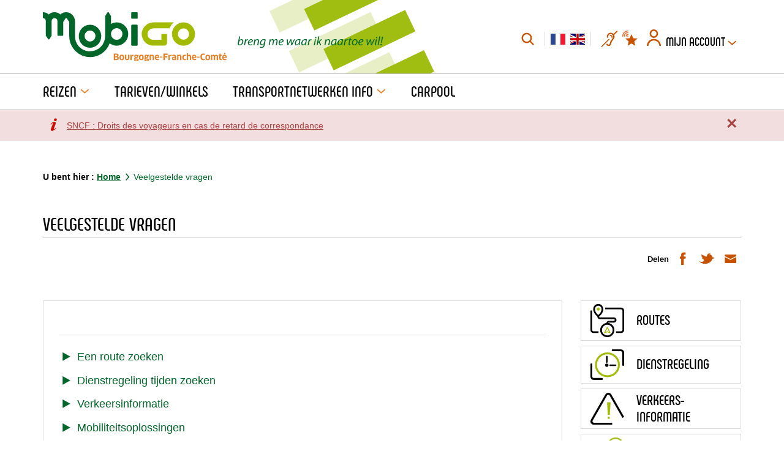

--- FILE ---
content_type: text/html; charset=utf-8
request_url: https://www.viamobigo.fr/nl/veelgestelde-vragen/12
body_size: 12423
content:
<!DOCTYPE html>


<html xmlns="http://www.w3.org/1999/xhtml" lang="nl" class="chrome nl page-view">

<head>
    
    
<meta http-equiv="Content-Type" content="text/html; charset=utf-8" />
<meta name="viewport" content="width=device-width, initial-scale=1.0" />
<title>FAQ - MOBIGO</title>

<meta name="description" content=""/>
<meta name="keywords" content=""/>
<meta name="robots" content="index, follow, all"/>


<meta property="og:type" content="website" />
<meta property="og:title" content="FAQ - MOBIGO" />
<meta property="og:site_name" content="MOBIGO" />
<meta property="og:description" content=""/>
<meta property="og:locale" content="nl_NL" />
<meta property="og:url" content="https://www.viamobigo.fr/nl/veelgestelde-vragen/12" />
<meta property="og:image" content="https://static.mobigo.cityway.fr/Content/img/logo/logo-share.png" />

<link rel="apple-touch-icon" sizes="180x180" href="https://static.MOBIGO.cityway.fr/Content/img/favicon/apple-touch-icon.png">
<link rel="icon" type="image/png" href="https://static.MOBIGO.cityway.fr/Content/img/favicon/favicon-32x32.png" sizes="32x32">
<link rel="icon" type="image/png" href="https://static.MOBIGO.cityway.fr/Content/img/favicon/favicon-16x16.png" sizes="16x16">
<link rel="manifest" href="https://static.MOBIGO.cityway.fr/Content/img/favicon/manifest.json">
<meta name="theme-color" content="#ffffff">

    


<link rel="preload" href="https://static.MOBIGO.cityway.fr/Content/font/transinfo/transinfo.woff2" as="font" type="font/woff2" crossorigin>


<link rel="preload" href="https://static.MOBIGO.cityway.fr/Content/font/adobeblank/adobeblank.woff2" as="font" type="font/woff2" crossorigin>




    <link href='https://static.MOBIGO.cityway.fr/Content/css/site-639038103380000000.css' rel='stylesheet' crossorigin='anonymous'  />
    <link href='https://static.MOBIGO.cityway.fr/Content/css/print-639038103380000000.css' rel='stylesheet' media='print' crossorigin='anonymous'  />
    <link href='/Content/css/LinesColor-v639044640000000000.css' rel='stylesheet'  />

    
    <link rel="alternate" type="application/rss+xml" title="RSS-nieuwsfeeds" href="/nl/rss" />
    <link rel="alternate" type="application/rss+xml" title="RSS-verkeersinformatiefeed" href="/nl/rss/Disruptions" />
    <link rel="alternate" type="application/rss+xml" title="RSS-nieuwsfeeds" href="/nl/rss/News" />

    <!-- Axeptio -->
    <script>
        window.axeptioSettings = {
            clientId: "6409b2f4dc1ee1531cf04011",
            cookiesVersion: "mobigo-nl",
        };

        (function (d, s) {
            var t = d.getElementsByTagName(s)[0], e = d.createElement(s);
            e.async = true; e.src = "//static.axept.io/sdk.js";
            t.parentNode.insertBefore(e, t);
        })(document, "script");
    </script>
    <!-- End Axeptio -->

    <!-- Matomo -->
    
    <script>
        var _paq = window._paq = window._paq || [];
        _paq.push(['trackPageView']);
        _paq.push(['enableLinkTracking']);
        (function () {
            var u = "https://matomo.bfc.ovh/";
            _paq.push(['setTrackerUrl', u + 'matomo.php']);
            _paq.push(['setSiteId', '8']);
            var secondTrackerUrl = 'https://matomo.bourgognefranchecomte.fr/matomo/matomo.php';
            var secondWebsiteId = 17;
            _paq.push(['addTracker', secondTrackerUrl, secondWebsiteId]);
            var d = document, g = d.createElement('script'), s = d.getElementsByTagName('script')[0];
            g.async = true; g.src = u + 'matomo.js'; s.parentNode.insertBefore(g, s);
        })();
    </script>

    <!-- End Matomo Code -->
</head>

<body id="global">
        <!-- Google Tag Manager (noscript) -->
        <noscript>
            <iframe src="https://www.googletagmanager.com/ns.html?id=GTM-PSZC6M9"
                    height="0" width="0" style="display: none; visibility: hidden"></iframe>
        </noscript>
        <!-- End Google Tag Manager (noscript) -->

    <!-- Skiplinks accessibilité -->
    <ul class="skiplinks list-inline">
        <li><a class="sr-only" href="#main">Naar de inhoud gaan</a></li>
        <li><a class="sr-only" href="#navbar-menu">Naar het hoofdmenu gaan</a></li>
    </ul>
    <div class="sr-only">Mobigo</div>

    
    



    <!-- Header -->
    




<header class="header" role="banner">
    <div class="header-container">
        <!-- Banner avec nom du site et baseline -->
        <div class="banner container hidden-xs hidden-sm clearfix">
            <div class="banner-group-brand">
                    <a class="banner-brand" href="/nl" title="Mobigo (Ga naar de startpagina)">
                        <img src="https://static.MOBIGO.cityway.fr/Content/img/logo/logo.svg" alt="Mobigo (Ga naar de startpagina)"  width="300" height="80" />
                    </a>
                                    <p class="banner-text"><img src="https://static.MOBIGO.cityway.fr/Content/img/common/baseline-nl.svg" alt="Breng me waar ik naartoe wil!"  width="245" height="39" /></p>
            </div>
            
            <div class="tools-group">
                <a href="/nl/zoekopdracht/27" class="item-with-img " ><span aria-hidden="true" class="item-img cw-transinfo cw-toolbar-search2 "  ></span><span class="item-text  hide-text-icon">Zoeken op de site</span></a>

                <!-- Liste des langues disponibles -->
                    <div class="list-lang" data-go-to="list-lang" id="lang-list">                <ul class="list-inline no-margin">
                        <li >
                            
                            <a href="/setlang/fr/12/0" lang="fr" >
                                <img src="https://static.MOBIGO.cityway.fr/Content/img/flag/flag-fr.svg" alt="Version française"  class="lang-flag" width="24" height="18" title="Version française" />
                            </a>
                        </li>
                        <li >
                            
                            <a href="/setlang/en/12/0" lang="en" >
                                <img src="https://static.MOBIGO.cityway.fr/Content/img/flag/flag-en.svg" alt="English version"  class="lang-flag" width="24" height="18" title="English version" />
                            </a>
                        </li>
                        <li class="active">
                            <span class="sr-only">Actieve taal: Nederlandse versie</span>
                            <a href="/setlang/nl/12/0" lang="nl" aria-hidden="true" tabindex="-1">
                                <img src="https://static.MOBIGO.cityway.fr/Content/img/flag/flag-nl.svg" alt="Nederlandse versie"  class="lang-flag" width="24" height="18" title="Nederlandse versie" />
                            </a>
                        </li>
                </ul>
</div>

                <!-- Hearing impaired -->
                <span data-go-to="hearing-impaired">
                    <a href="https://viamobigo.elioz.fr/?hash=3400ed4182c80b51f52776391e5e6069" target="_blank" title="Bezoek de call center toegankelijkheid website (nieuw venster)">
                        <span class="sr-only">Toegankelijkheid call center</span>
                        <svg xmlns="http://www.w3.org/2000/svg" viewBox="0 0 151 151.48" width="30" height="27" class="hearing-impaired" aria-hidden="true">
                            <path d="M54.77 67.7c5.17-4 8.56-7.88 8.44-15-.16-9.47 7.88-18 17.08-20.48A24 24 0 0 1 106 41.34a23 23 0 0 1 .34 27c-3.51 5.07-7.12 10.06-10.77 15-6.86 9.34-12.65 19.16-14.72 30.8a55.71 55.71 0 0 1-2 7.73c-1.39 4.27-4 7.29-8.88 7.5s-9-.54-11.09-5.69a4.56 4.56 0 0 0-3.15-2.19 54.79 54.79 0 0 0-7.36-.1 17 17 0 0 0 9.91 16.72c13.78 6.48 28.14-.11 31.43-15.11 2.66-12 6.69-23.23 14.39-33 4-5.1 7.57-10.55 11.39-15.8 6.28-8.61 7.66-18.38 4.26-28-2.13-6-.36-9.23 3.77-12.57.9-.72 1.67-1.61 2.51-2.43L151 6.94 144.22 0l-31.1 32.31C95.6 15.7 76.46 19.39 65.56 27.76 52.87 37.5 48.66 55.52 54.77 67.7zM70.22 76L0 146.06l5 5.42 70.43-70.59zm7.61-30.29c2.64 2.82 4.21 5.82 9.08 4.26 4.06-1.29 8.27 3 7.07 7.15-1.45 5 1.42 6.65 4.47 8.81 5-6.47 4.74-14.19-.45-19.56-5.36-5.56-13-5.97-20.17-.69z" fill="#e68024"/>
                            <path d="M54.77 67.7c-6.11-12.18-1.9-30.2 10.79-39.94 10.9-8.37 30-12.06 47.56 4.55L144.22 0 151 6.94l-25 24.25c-.84.82-1.61 1.71-2.51 2.43-4.13 3.34-5.9 6.53-3.77 12.57 3.4 9.61 2 19.38-4.26 28-3.82 5.25-7.38 10.7-11.39 15.8C96.4 99.77 92.37 111 89.71 123c-3.29 15-17.65 21.59-31.42 15.16a17 17 0 0 1-9.91-16.72 54.79 54.79 0 0 1 7.36.1 4.56 4.56 0 0 1 3.15 2.19c2.14 5.15 6.35 5.89 11.09 5.69s7.49-3.23 8.88-7.5a55.71 55.71 0 0 0 2-7.73c2.07-11.64 7.86-21.46 14.72-30.8 3.65-5 7.26-10 10.77-15a23 23 0 0 0-.34-27 24 24 0 0 0-25.67-9.09c-9.2 2.46-17.24 11-17.08 20.48.07 7.04-3.32 10.93-8.49 14.92z" fill="#e68024"/>
                            <path d="M70.22 76l5.21 4.92L5 151.48l-5-5.42zm7.61-30.32C85 40.4 92.64 40.81 98 46.34c5.19 5.37 5.44 13.09.45 19.56-3-2.16-5.92-3.81-4.47-8.81 1.2-4.15-3-8.44-7.07-7.15-4.91 1.56-6.44-1.44-9.08-4.26z" fill="#e68024"/>
                        </svg>
                    </a>
                </span>
                
                <!-- Dropdown espace membre -->
                

    <ul class="member-realtime-container list-inline hidden-xs hidden-sm">
            <li class="dropdown personnal-real-time-btn-dropdown">
                <!-- My personnal Real Time-->
                <button type="button" class="btn item-with-img personnal-real-time-btn" data-toggle=dropdown>
                    
                    <span aria-hidden="true" class="item-img cw-transinfo cw-real-time personnal-real-time-icon" title="Mijn favorieten op realtime basis"></span><span aria-hidden="true" class="item-img cw-transinfo cw-toolbar-favorite personnal-real-time-second-icon" title="Mijn favorieten op realtime basis"></span>
                    <span class="item-text  hide-text-icon">Mijn favorieten op realtime basis</span>
                </button>

                    <div class="dropdown-menu dropdown-menu-right personnal-real-time-login-msg" data-go-to="navbar-real-time">
                        <div>
                            
                            <div class="alert alert-info" role="status">Snel! Ik gebruik mijn favorieten voor mijn zoekopdrachten</div>
                            Dankzij mijn account heb ik een snelle toegang tot mijn informatie.  

<a href="/nl/mijn-account/159/Member/home?ReturnUrl=https%3A%2F%2Fwww.viamobigo.fr%2Fnl%2Fveelgestelde-vragen%2F12">Ontdek deze gratis service.</a>

                        </div>
                    </div>
            </li>
        <li class="userbox dropdown" id="login-popup-container-parent" >
            <button type="button" class="btn btn-userbox dropdown-toggle item-with-img pull-right hidden-xs hidden-sm userbox-btn-not-logged" data-toggle="dropdown" aria-controls="login-popup-container" aria-expanded="false">
                    <span aria-hidden="true" class="item-img cw-transinfo cw-toolbar-user"></span>
                <span class="item-text bold">Mijn account</span>
                <span class="item-img cw-transinfo cw-nav-expand2" aria-hidden="true"></span>
            </button>
        
<div class="dropdown-menu dropdown-menu-right userbox-dropdown" id="login-popup-container" data-dropdown-close="false">


<div class="sso-loginbox">
    <div class="panel panel-default">
        <div class="panel-body">
            <p class="h4 text-center no-margin-top">Nog niet aangemeld?</p>
            

<a class="btn btn-primary btn-block" href="/nl/mijn-account/159/Member/signup">Een account aanmaken</a>

        </div>
    </div>
    <div class="panel panel-default no-margin">
        <div class="panel-body">
            <p class="h4 text-center no-margin-top">Al aangemeld</p>
<form action="/nl/mijn-account/159/Member/Login" class="form-signin" method="post">                <input type="hidden" name="ReturnUrl" value="/nl/veelgestelde-vragen/12" />
                <button type="submit" class="btn btn-default btn-block">Inloggen</button>
</form>        </div>
    </div>
</div>
<div class="sso-loginbox-text hidden-sm hidden-xs">
    
    <div class="content_adm"><p><strong>Mijn favorieten</strong></p>
<p>Dankzij mijn favorieten heb ik een snelle toegang tot mijn informatie.</p>
<p><strong>Mijn waarschuwingen</strong></p>
<p>Ontvang verkeersinformatie over de genomen lijnen.</p>
<div>
<p><strong>Maak uw mobiliteitsaccount voor meer eenvoud:</strong></p>
<ul>
<li>volgende vertrekken op uw favoriete lijnen online</li>
<li>gepersonaliseerde waarschuwingen voor de reorganisatie van uw reis in geval van ontregeling</li>
<li>permanente informatie over alle goede Mobigo deals en actualiteiten</li>
<li>online winkel...</li>
</ul>
</div></div>
</div>
</div>
        </li>
    </ul>    
               
            </div>
        </div>

        <div class="navbar navbar-default">
            <div class="container">
                <!-- Banner Responsive -->
                <div class="banner hidden-lg hidden-md">
                    <div class="banner-group-brand">
                                <a class="banner-brand" href="/nl" title="Mobigo (Ga naar de startpagina)">
                                    <img src="https://static.MOBIGO.cityway.fr/Content/img/logo/logo.svg" alt="Mobigo"  width="300" height="80" />
                                </a>

                    </div>

                    <!-- Btn Menu Responsive -->
                    <div class="banner-rwd-buttons">
                        <button class="btn btn-header-rwd navbar-toggle navbar-toggle-button btn-menu-rwd" type="button" data-toggle="collapse" data-target="#navbar-menu">
                            Menu
                        </button>
                        <!-- Btn Espace membre Responsive -->
                        

    <button type="button" class="btn item-with-img btn-header-rwd navbar-toggle navbar-toggle-button collapsed" data-toggle="collapse" data-target="#navbar-login">
            <span aria-hidden="true" class="item-img cw-transinfo cw-toolbar-user"></span>
        <span class="item-text hide-text-icon">Mon compte</span>
    </button>
        <!-- My personnal Real Time-->
        <button type="button" class="btn item-with-img personnal-real-time-btn navbar-toggle navbar-toggle-button collapsed" data-toggle=collapse data-target=#navbar-real-time>
            
            <span aria-hidden="true" class="item-img cw-transinfo cw-real-time personnal-real-time-icon" title="Mijn favorieten op realtime basis"></span><span aria-hidden="true" class="item-img cw-transinfo cw-toolbar-favorite personnal-real-time-second-icon" title="Mijn favorieten op realtime basis"></span>
            <span class="item-text  hide-text-icon">Mijn favorieten op realtime basis</span>
        </button>
               
                        <!-- Btn Recherche Responsive -->
                        <a href="/nl/zoekopdracht/27" class="item-with-img btn-header-rwd navbar-toggle navbar-toggle-button btn-search-rwd" ><span aria-hidden="true" class="item-img cw-transinfo cw-toolbar-search2 "  ></span><span class="item-text  hide-text-icon">Zoeken op de site</span></a>
                    </div>
                </div>

                <!-- Navigation principale desktop -->
                

<nav class="navbar-collapse collapse navbar-menu" id="navbar-menu" role="navigation" tabindex="-1" data-menu-scroll-rwd="true" aria-label="Hoofdmenu">

    <ul class="nav navbar-nav">
        <li class='dropdown '>
            <button type="button" class="dropdown-toggle" data-toggle="dropdown" aria-expanded="false" aria-controls="menu-move">
                <span class="item-text no-decoration">Reizen</span>
                <span class="item-img cw-transinfo cw-nav-expand2" aria-hidden="true"></span>
            </button>
            

<ul class="dropdown-menu navbar-sub-nav" id="menu-move">            <li >
                <a href="/nl/routes/4/JourneyPlanner">Routes</a>
                

            </li>
            <li >
                <a href="/nl/dienstregeling/23">Dienstregeling</a>
                

            </li>
            <li >
                <a href="/nl/verkeersinfomatie-openbaar-vervoer/17/Disruption">Verkeersinfomatie openbaar vervoer</a>
                

            </li>
            <li >
                <a href="/nl/kaartenen-plattegronden/34">Kaartenen plattegronden</a>
                

            </li>
            <li >
                <a href="/nl/andere-mobiliteit/36">Andere mobiliteit</a>
                

            </li>
            <li >
                <a href="/nl/mobiliteitsassistent/190/MobilityAssistant">Mobiliteitsassistent</a>
                

            </li>
            <li>
                <a href="https://abrisvelos.viamobigo.fr/" target="_blank" title="Bezoek de fietsenstallingen website van Bourgogne-Franche-Comté (nieuw venster)">Fietsenstallingen</a>
            </li>
</ul>
        </li>
        <li >
            <a href="/nl/tarievenwinkels/37">Tarieven/Winkels</a>
        </li>
        <li class='dropdown '>
            <button type="button" class="dropdown-toggle" data-toggle="dropdown" aria-expanded="false" aria-controls="menu-network">
                <span class="item-text no-decoration">Transportnetwerken info</span>
                <span class="item-img cw-transinfo cw-nav-expand2" aria-hidden="true"></span>
            </button>
            

<ul class="dropdown-menu navbar-sub-nav" id="menu-network">            <li >
                <a href="/nl/bussen-en-trams/53">Bussen en trams</a>
                

            </li>
            <li >
                <a href="/nl/car-mobigo/71">CAR Mobigo</a>
                

            </li>
            <li >
                <a href="/nl/train-mobigo/1001">TRAIN Mobigo</a>
                

            </li>
            <li >
                <a href="/nl/bereikbaarheid-vervoer/1005">Bereikbaarheid vervoer</a>
                

            </li>
</ul>
        </li>
        <li>
            <a href="http://covoiturage.viamobigo.fr/" target="_blank" title="Ga naar de site ViaMobigo (nieuw venster)">Carpool</a>
        </li>
        
    </ul>
    <!-- div accueillant la liste des langues en responsive -->
    <div class="list-lang-rwd hidden-lg hidden-md" data-come-from="list-lang"></div>
    <div class="hearing-impaired-rwd" data-come-from="hearing-impaired"></div>
</nav>




                <!-- Div accueillant l'espace membre en responsive -->
                <div class="navbar-collapse collapse navbar-login" id="navbar-login"></div>
                <!-- Div accueillant la popup realtime responsive -->
                <div class="navbar-collapse collapse hidden-md hidden-lg navbar-real-time" id="navbar-real-time" data-come-from="navbar-real-time"></div>
                <!-- Div accueillant la recherche en responsive -->
                <div class="navbar-collapse collapse navbar-search" id="navbar-search" data-come-from="navbar-search"></div>

            </div>
        </div>
    </div>
    <div class="scroll-indicator hidden" data-menu-scroll-rwd="indicator">
    </div>
</header>





<div class="visible-print-block clearfix">
    <div class="col-xs-6">
        <img src="https://static.MOBIGO.cityway.fr/Content/img/logo/logo-print.png" alt=""  class="Mobigo" width="200" height="100" />
        Breng me waar ik naartoe wil!
    </div>
    <div class="col-xs-6 text-right">
        <br />https://www.viamobigo.fr/nl
        <br />Printdatum: 20-1-2026
    </div>
</div>


    <!-- Inset Perturbations majeures -->
    <div data-inset-async="Disruption_MajorList" data-inset-url="/nl/Disruption/displaydisruptionsinset?includeIncomings=False&amp;insetType=Major">
    <div class="ajax-inset ajax-inset-disruptions ajax-inset-majorlist">
    </div>
</div>



    <!-- Contenu -->
    <main class="main " role="main" id="main" tabindex="-1">
        


<div class="main-container container" data-min-height="main-content">
    <!-- Fil d'ariane -->
    <nav  aria-label="Navigatiepad" class="breadcrumb hidden-xs" role="navigation"><p class="no-margin">             <span class="breadcrumb-title">U bent hier :</span>
<a href="/nl">Home</a> <span aria-hidden="true" class="item-img cw-transinfo cw-nav-next2 breadcrumb-divider "  ></span><span class="item-text  hide-text-icon">&gt;</span><strong class="breadcrumd-item-active">Veelgestelde vragen</strong></p></nav >
    
    
    

    <!-- Titre de la page -->
    <div class="page-header">    <h1>
Veelgestelde vragen    </h1>
</div>

    <!-- Liens de partage et outils -->
    <div class="tool-links clearfix">
    <div class="share pull-right hidden-xs hidden-sm">


        <span class="list-inline-title">Delen</span>
        <ul class="share-items list-inline pull-right">
                <li class="share-item">
                    <a href="//www.facebook.com/share.php?u=https%3a%2f%2fwww.viamobigo.fr%2fnl%2fveelgestelde-vragen%2f12" class="item-with-img "  target="_blank" title="Deel deze pagina op Facebook (nieuw venster)" data-section="12" data-share="facebook" data-format-url="//www.facebook.com/share.php?u=%URL%"><span aria-hidden="true" class="item-img cw-transinfo cw-social-facebook share-item-icon"  data-toggle="tooltip" data-placement="bottom"  title="Facebook"></span><span class="item-text  hide-text-icon">Facebook</span></a>
                </li>
                            <li class="share-item">
                    <a href="//twitter.com/share?url=https%3a%2f%2fwww.viamobigo.fr%2fnl%2fveelgestelde-vragen%2f12" class="item-with-img "  target="_blank" title="Deel deze pagina op mijn Twitter account (nieuw venster)" data-section="12" data-share="twitter" data-format-url="//twitter.com/share?url=%URL%"><span aria-hidden="true" class="item-img cw-transinfo cw-social-twitter share-item-icon"  data-toggle="tooltip" data-placement="bottom"  title="Twitter"></span><span class="item-text  hide-text-icon">Twitter</span></a>
                </li> 
                                        <li class="share-item">
                    <a href="/nl/naar-een-vriend-versturen/128/SendPage?url=https%3a%2f%2fwww.viamobigo.fr%2fnl%2fveelgestelde-vragen%2f12&amp;section=12" class="item-with-img "  title="Verstuur deze pagina per e-mail naar een vriend" data-section="12" data-share="sendpage" data-format-url="/nl/naar-een-vriend-versturen/128/SendPage?url=%URL%&section=%SECTION%"><span aria-hidden="true" class="item-img cw-transinfo cw-social-mail share-item-icon"  data-toggle="tooltip" data-placement="bottom"  title="Per e-mail naar een vriend versturen"></span><span class="item-text  hide-text-icon">Per e-mail naar een vriend versturen</span></a>
                </li>
        </ul>
    </div>
        <div class="services-list pull-right"></div>
    </div>

    <div class="row">
        <div class="col-md-9 clearfix">
            <div class="content-container">
                <div class="message-container"></div>

                <!-- Contenu -->
                



<div class="document_three_columns">
    
    




<div class="content_adm">
</div>


    <nav aria-label="Menu secondaire" class="clear" role="navigation"><ul class="subpage-menu list-unstyled"><li><a class="item-with-img" href="/nl/veelgestelde-vragen/12/een-route-zoeken-/328"><span class="item-img cw-transinfo subpage-icon" aria-hidden="true"></span><span class="item-text">Een route zoeken </span></a></li><li><a class="item-with-img" href="/nl/veelgestelde-vragen/12/dienstregeling-tijden-zoeken-/330"><span class="item-img cw-transinfo subpage-icon" aria-hidden="true"></span><span class="item-text">Dienstregeling tijden zoeken </span></a></li><li><a class="item-with-img" href="/nl/veelgestelde-vragen/12/verkeersinformatie/331"><span class="item-img cw-transinfo subpage-icon" aria-hidden="true"></span><span class="item-text">Verkeersinformatie</span></a></li><li><a class="item-with-img" href="/nl/veelgestelde-vragen/12/mobiliteitsoplossingen/329"><span class="item-img cw-transinfo subpage-icon" aria-hidden="true"></span><span class="item-text">Mobiliteitsoplossingen</span></a></li><li><a class="item-with-img" href="/nl/veelgestelde-vragen/12/de-diensten-van-de-site-en-de-app-gebruiken/332"><span class="item-img cw-transinfo subpage-icon" aria-hidden="true"></span><span class="item-text">De diensten van de site en de app gebruiken</span></a></li><li>                                <a class="item-with-img" href="https://www.viamobigo.fr/ftp/document/2024-10-01-cgvu.pdf" target="_blank" title="CGVU TAD">
                                    <span class="item-img cw-transinfo subpage-icon" aria-hidden="true"></span><span class="item-text">Algemene voorwaarden van Transport on Demand (ToD)</span>
                                </a>
</li></ul></nav>
</div>

            </div>
            
        </div>
    
        <hr class="column-separator hidden-lg hidden-md hidden-xs" />

        <div class="col-md-3 hidden-xs">
            



<a href="/nl/routes/4/JourneyPlanner" class="right-column-btn">
    <img src="https://static.MOBIGO.cityway.fr/Content/img/home/itinerary.svg" alt="Routes"  width="55" height="45" />
    <span class="right-column-btn-text">Routes</span>
</a>


<a href="/nl/dienstregeling/23" class="right-column-btn">
    <img src="https://static.MOBIGO.cityway.fr/Content/img/home/schedules.svg" alt="Dienstregeling"  width="55" height="45" />
    <span class="right-column-btn-text">Dienstregeling</span>
</a>


<a href="/nl/verkeersinfomatie-openbaar-vervoer/17/Disruption" class="right-column-btn">
    <img src="https://static.MOBIGO.cityway.fr/Content/img/home/disruptions.svg" alt="Verkeersinfomatie openbaar vervoer"  width="55" height="45" />
    <span class="right-column-btn-text">Verkeers-informatie</span>
</a>


<a href="/nl/wie-zijn-wij/73" class="right-column-btn">
    <img src="https://static.MOBIGO.cityway.fr/Content/img/home/mobigo.svg" alt="Mobigo"  width="55" height="45" />
    <span class="right-column-btn-text">Mobigo</span>
</a>
        </div>
    </div>

</div>


    </main>

    
    <div class="modal fade " tabindex="-1" role="dialog" id="personal-realtime">
    <div class="modal-dialog my-real-time-popup" role="document">
        <div class="modal-content">
            <div class="modal-header">
                <button type="button" class="close" data-dismiss="modal">
                    <span aria-hidden="true">&times;</span><span class="hide-text-icon">Sluiten</span>
                </button>
                <h1 class="modal-title">Mijn favorieten op realtime basis</h1>
            </div>

            <div class="modal-body" data-realtime="member">
               <div class="animated-loader-container animated-loader-container-top animated-loader-medium"><div aria-live="assertive" class="animated-loader black"></div><div class="animated-loader-text">Even geduld a.u.b.</div></div>
            </div>
        </div><!-- /.modal-content -->
    </div><!-- /.modal-dialog -->
</div><!-- /.modal -->



    <!-- Footer -->
    
    


<!-- Footer -->
<footer class="footer" role="contentinfo">
    
    <!-- Footer Top -->
    

<a href="#" class="item-with-img btn btn-primary btn-footer-go-top"  title="Terug naar het begin van de pagina" data-anchor-to="#global" data-id="btn-go-to-top"><span aria-hidden="true" class="item-img cw-transinfo cw-nav-collapse2 "  ></span><span class="item-text  hide-text-icon">Terug naar het begin van de pagina</span></a>

<!-- Footer Top -->
<div class="footer-container container">
    <div class="footer-top">

        
            <div class="footer-top-col footer-icons footer-apps">
                <p class="hidden-sm hidden-xs footer-top-title">De <span>app</span> downloaden</p>
                <ul class="footer-items text-center list-inline no-margin-bottom">
                        <li class="footer-item">
                            <a href="https://play.google.com/store/apps/details?id=fr.bourgogne.mobigo.android&amp;hl=fr" class="item-with-img "  target="_blank" title="De Android app downloaden (nieuw venster)"><span aria-hidden="true" class="item-img cw-transinfo cw-misc-android "  ></span><span class="item-text  hide-text-icon">Android</span></a>
                        </li>
                                            <li class="footer-item">
                            <a href="https://itunes.apple.com/fr/app/mobigo-bourgogne/id1127428347?mt=8" class="item-with-img "  target="_blank" title="De iPhone app downloaden (nieuw venster)"><span aria-hidden="true" class="item-img cw-transinfo cw-misc-apple "  ></span><span class="item-text  hide-text-icon">iPhone</span></a>
                        </li>
                </ul>
            </div>
                    <div class="footer-top-col footer-icons footer-contact">
                <p class="hidden-sm hidden-xs footer-top-title">Neem contact met ons <br/>op per e-mail</p>
<a href="https://www.contact.viamobigo.fr/" class="item-with-img "  target="_blank"><span aria-hidden="true" class="item-img cw-transinfo cw-social-mail "  ></span><span class="item-text sr-only-sm">Een mening, <br/> een suggestie</span></a>            </div>
                    <div class="footer-top-col footer-icons footer-tel">
                <p class="footer-top-title hidden-sm hidden-xs">Telefonisch</p>
<a href="tel:0380112929" class="item-with-img " ><span aria-hidden="true" class="item-img cw-transinfo cw-misc-phone "  ></span><span class="item-text sr-only-sm"><b>03 80 11 29 29</b> <span class='small-text'>Maandag tot zaterdag van 07:00 uur tot 20:00 uur <br/> prijs van een lokaal gesprek</span></span></a>            </div>
        <div class="footer-top-col footer-col-logo pull-right hidden-sm hidden-xs">
            <a href="https://www.europe-bfc.eu/" target="_blank" title="Bezoek de site van l&#39;Europe en Bourgogne-Franche-Comté (nieuw venster)">
                <img src="https://static.MOBIGO.cityway.fr/Content/img/common/europe-feder.gif" alt="L'Europe en Bourgogne-Franche-Comté"  class="footer-col-logo-feder img-responsive" width="275" height="100" />
            </a>
        </div>
    </div>
    <div class="display-flex footer-networks">
        <div class="footer-icons footer-affiliation hidden-xs hidden-sm">
            <p class="footer-top-title">Webmaster / ontwikkelaar:</p>
            <a href="/nl/integreer-de-mobigo-routeplanner/133/Affiliation/Register">Integreer de Mobigo routeplanner</a>
        </div>
        <div class="footer-icons hidden-xs hidden-sm">
            <p class="footer-top-title">Onze partners:</p>
            <a href="/nl/onze-partners/74">Maak kennis met onze partners</a>
        </div>
    </div>
</div>

    <!-- Footer bottom -->
    <div class="footer-bottom">
        <div class="footer-bottom-container container">
            
            <div class="footer-bottom-share">
                <button type="button" class="btn item-with-img dropdown-toggle icon-share"  data-toggle="dropdown" aria-controls="footer-share" aria-expanded="false"><span aria-hidden="true" class="item-img cw-transinfo cw-social-share "  ></span><span class="item-text no-decoration">De pagina delen</span></button>    <ul class="footer-share list-inline dropdown-menu" id="footer-share">
            <li class="footer-share-items facebookLink">
                <a href="//www.facebook.com/share.php?u=https%3a%2f%2fwww.viamobigo.fr%2fnl%2fveelgestelde-vragen%2f12" class="item-with-img "  target="_blank" title="Deel deze pagina op Facebook (nieuw venster)" data-section="12" data-share="facebook" data-format-url="//www.facebook.com/share.php?u=%URL%"><span aria-hidden="true" class="item-img cw-transinfo cw-social-facebook "  ></span><span class="item-text  hide-text-icon">Facebook</span></a>
            </li>
                    <li class="footer-share-items twitterLink">
                <a href="//twitter.com/share?url=https%3a%2f%2fwww.viamobigo.fr%2fnl%2fveelgestelde-vragen%2f12" class="item-with-img "  target="_blank" title="Deel deze pagina op mijn Twitter account (nieuw venster)" data-section="12" data-share="twitter" data-format-url="//twitter.com/share?url=%URL%"><span aria-hidden="true" class="item-img cw-transinfo cw-social-twitter "  ></span><span class="item-text  hide-text-icon">Twitter</span></a>
            </li>
                            <li class="footer-share-items mailLink">
                <a href="/nl/naar-een-vriend-versturen/128/SendPage?url=https%3a%2f%2fwww.viamobigo.fr%2fnl%2fveelgestelde-vragen%2f12&amp;section=12" class="item-with-img "  title="Verstuur deze pagina per e-mail naar een vriend" data-section="12" data-share="sendpage" data-format-url="/nl/naar-een-vriend-versturen/128/SendPage?url=%URL%&section=%SECTION%"><span aria-hidden="true" class="item-img cw-transinfo cw-social-mail "  ></span><span class="item-text  hide-text-icon">Per e-mail naar een vriend versturen</span></a>
            </li>
    </ul>

            </div>

            <ul class="footer-bottom-items text-center no-margin-bottom list-inline">

                

<li class="footer-bottom-item"><a href="/nl/hulp-en-toegankelijkheid/54">Hulp en toegankelijkheid</a></li>
<li class="footer-bottom-item footer-bottom-item-last"><a href="/nl/sitemap/69">Sitemap</a></li>
<li class="footer-bottom-item"><a href="/nl/voor-meer-informatie/1">Voor meer informatie</a></li>
<li class="footer-bottom-item footer-bottom-item-last"><a href="/nl/open-data/169/OpenData/Index">Open Data</a></li>
<li class="footer-bottom-item "><a href="/nl/veelgestelde-vragen/12">Veelgestelde vragen</a></li>
<li class="footer-bottom-item footer-bottom-item-last"><a href="/nl/wie-zijn-wij/73">Wie zijn wij?</a></li>
<li class="footer-bottom-item"><a href="/nl/bescherming-van-mijn-persoonlijke-gegevens/188">Bescherming van mijn persoonlijke gegevens</a></li>

<li class="footer-bottom-item">
    <button onclick="showAxeptio();" type="button" class="btn">Cookies</button>
</li>

<script>
    function showAxeptio() {
        window._axcb = window._axcb || [];
        window._axcb.push(function (sdk) {
            sdk.openCookies();
        });
    }
</script>

                <li class="footer-bottom-item footer-bottom-item-last">
                    


<div class="dropdown dropdown-settings text-right">
    <button type="button" class="btn item-with-img btn-default dropdown-toggle dropdown-settings-btn"  aria-controls="dropdown-menu-settings" data-toggle="dropdown" aria-expanded="false"><span aria-hidden="true" class="item-img cw-transinfo cw-toolbar-settings "   title="Instellingen"></span><span class="item-text no-decoration hide-text-icon">Instellingen</span></button>
    <ul class="dropdown-menu dropdown-menu-right dropdown-menu-settings" id="dropdown-menu-settings" data-dropdown-close="false">
        <li>
            <div class="invisible-checkbox-container">
                <input id="item-toggle-map" class="invisible-checkbox" type="checkbox" name="accessible-checkbox" value="item-3" checked=checked   data-toggle-map="on"/>
                <label class="checkbox-switch" for="item-toggle-map" data-toggle-map="on">
                    <span class="checkbox-switch-text">Weergave kaart</span>
                    <span class="sr-only">(pagina verfrissen)</span>
                    <span class="checkbox-switch-bg">
                        <span class="checkbox-switch-handle" aria-hidden="true"></span>
                    </span>
                </label>
            </div>
        </li>
        <li>
            <div class="invisible-checkbox-container">
                <input id="item-4" class="invisible-checkbox" type="checkbox" name="accessible-checkbox" value="item-4" checked=checked />
                <label class="checkbox-switch" for="item-4" data-toggle-refresh="on">
                    <span class="checkbox-switch-text">Automatische actualisering van de gegevens</span>
                    <span class="checkbox-switch-bg">
                        <span class="checkbox-switch-handle" aria-hidden="true"></span>
                    </span>
                </label>
            </div>
        </li>
    </ul>
</div>

                </li>
            </ul>
        </div>
    </div>
</footer>


    

<script>
    var MatomoIsActivated = false;

    //Permet le lancer les fonctions Matomo nécessitant l'accord de l'utilisateur
    function launchMatomo() {
        var _paq = window._paq = window._paq || [];

        if (MatomoIsActivated === false) {
            //Si l'utilisateur à consenti, le cookie Matomo est déposé
            _paq.push(['rememberCookieConsentGiven']);
            //On peut maintenant activer les heatMaps
            _paq.push(['HeatmapSessionRecording::enable']);
        } else {
            //On active le tracking dans le cas ou l'utilisateur a accepté Matomo, refusé Matomo & de nouveau accepté Matomo
            _paq.push(['enableLinkTracking', true]);
            _paq.push(['rememberCookieConsentGiven']);
            _paq.push(['HeatmapSessionRecording::enable']);
        }
        console.log("launch");
    }

    //Désactive les fonctions Matomo si l'utilisateur les refuses
    function disableMatomo() {
        //Si l'utilisateur refuse Matomo, on désactive complétement le tracking
        _paq.push(['enableLinkTracking', false]);
        //On supprime le Cookie de consent de Matomo
        _paq.push(['forgetCookieConsentGiven']);
        MatomoIsActivated = true;
        console.log("disable");
    }


    void 0 === window._axcb && (window._axcb = []);
    window._axcb.push(function (axeptio) {
        axeptio.on("cookies:complete", function (choices) {
            if (choices.Matomo) {
                launchMatomo();
            }
            else {
                disableMatomo();
            }
        })
    });
</script>





<script src="https://static.MOBIGO.cityway.fr/Scripts/Plugins/File/Base-vendor-639038103380000000.js" type="text/javascript"></script>
<script src="https://static.MOBIGO.cityway.fr/Scripts/Plugins/Base-639038103380000000.js" type="text/javascript"></script>
<script src="/Scripts/Dynamic/nl/script-639038103380000000.js" type="text/javascript"></script>
<script src="https://static.MOBIGO.cityway.fr/Scripts/Plugins/Schedules-639038103380000000.js" type="text/javascript"></script>

<script src="https://static.MOBIGO.cityway.fr/Scripts/Project/bundle-639038103380000000.js" type="text/javascript"></script>
<script type="text/javascript">cityWay.tasks.loadFlyLeaf({url:cityWay.config.urls.flyLeaf,expires:cityWay.config.site.cookieExpirationTime.flyLeaf});$("#personal-realtime").on("shown.bs.modal",function(){return $.ajax({url:cityWay.config.urls.myPersonalRealTime,type:"GET",dataType:"html",cache:!1,success:function(n){$("[data-realtime='member']").html(n)},erreur:function(){}})});$("#personal-realtime").on("hide.bs.modal",function(){$("[data-realtime='member']").html('<div class="animated-loader-container animated-loader-container-top animated-loader-medium"><div aria-live="assertive" class="animated-loader black"><\/div><div class="animated-loader-text">Even geduld a.u.b.<\/div><\/div>');cityWay.timeTables.resetMyNextDeparture()})</script>

</body>
</html>


--- FILE ---
content_type: text/html; charset=utf-8
request_url: https://www.viamobigo.fr/nl/Disruption/displaydisruptionsinset?includeIncomings=False&insetType=Major&_=1768902323965
body_size: 813
content:
    <div id="major-disrupt" class="alert alert-danger alert-dismissable major-disruption-container" role="alert">
        <button type="button" data-id="close-distrub" class="close" data-dismiss="alert" aria-label="De ontregeling waarschuwingen maskeren"><span aria-hidden="true">&times;</span></button>
        <ul class="list-inline">
                <li>
                    <span aria-hidden="true" class="item-img cw-transinfo Commercial disruption-type"  ></span><span class="item-text  hide-text-icon">Informatie</span>
                    <a class="item-text" href="/nl/verkeersinfomatie-openbaar-vervoer/17/Disrupt/sncf-droits-des-voyageurs-en-cas-de-retard-de-corr/details/00000000-0000-0000-0000-000004420856" data-show-modal="true">SNCF : Droits des voyageurs en cas de retard de correspondance</a>
                </li>
        </ul>
    </div>
<script>
             var date = new Date();
             var minutes = 15;
             date.setTime(date.getTime() + (minutes * 60 * 1000));
             $('[data-id="close-distrub"]').click(function() {
                 $.cookie("dismiss-disruption",
                     true,
                     {
                         expires: date,
                         path: '/'
                     });
             });
         </script>


--- FILE ---
content_type: text/css; charset=utf-8
request_url: https://www.viamobigo.fr/Content/css/LinesColor-v639044640000000000.css
body_size: 84304
content:
.map-itinerary.color-line131,.map-itinerary.color-line131-sens1{stroke:#c0c000}.map-itinerary.color-line131-sens2{stroke:#d2d24c}.item-line-color.color-line131{background-color:#c0c000}.line-stops-items.color-line131 .line-stops-item{border-color:#c0c000}.line-stops-items.color-line131 .line-stops-item:last-child{border-color:transparent}.item-line.item-line-color-131{border-color:#c0c000}.map-itinerary-pt.map-itinerary-line-131{stroke:#c0c000}.map-itinerary-marker.color-line131-marker{border-color:#c0c000}.map-itinerary.color-line132,.map-itinerary.color-line132-sens1{stroke:#00c000}.map-itinerary.color-line132-sens2{stroke:#4cd24c}.item-line-color.color-line132{background-color:#00c000}.line-stops-items.color-line132 .line-stops-item{border-color:#00c000}.line-stops-items.color-line132 .line-stops-item:last-child{border-color:transparent}.item-line.item-line-color-132{border-color:#00c000}.map-itinerary-pt.map-itinerary-line-132{stroke:#00c000}.map-itinerary-marker.color-line132-marker{border-color:#00c000}.map-itinerary.color-line134,.map-itinerary.color-line134-sens1{stroke:#c00000}.map-itinerary.color-line134-sens2{stroke:#d24c4c}.item-line-color.color-line134{background-color:#c00000}.line-stops-items.color-line134 .line-stops-item{border-color:#c00000}.line-stops-items.color-line134 .line-stops-item:last-child{border-color:transparent}.item-line.item-line-color-134{border-color:#c00000}.map-itinerary-pt.map-itinerary-line-134{stroke:#c00000}.map-itinerary-marker.color-line134-marker{border-color:#c00000}.map-itinerary.color-line135,.map-itinerary.color-line135-sens1{stroke:#c06000}.map-itinerary.color-line135-sens2{stroke:#d28f4c}.item-line-color.color-line135{background-color:#c06000}.line-stops-items.color-line135 .line-stops-item{border-color:#c06000}.line-stops-items.color-line135 .line-stops-item:last-child{border-color:transparent}.item-line.item-line-color-135{border-color:#c06000}.map-itinerary-pt.map-itinerary-line-135{stroke:#c06000}.map-itinerary-marker.color-line135-marker{border-color:#c06000}.map-itinerary.color-line136,.map-itinerary.color-line136-sens1{stroke:#0000c0}.map-itinerary.color-line136-sens2{stroke:#4c4cd2}.item-line-color.color-line136{background-color:#0000c0}.line-stops-items.color-line136 .line-stops-item{border-color:#0000c0}.line-stops-items.color-line136 .line-stops-item:last-child{border-color:transparent}.item-line.item-line-color-136{border-color:#0000c0}.map-itinerary-pt.map-itinerary-line-136{stroke:#0000c0}.map-itinerary-marker.color-line136-marker{border-color:#0000c0}.map-itinerary.color-line137,.map-itinerary.color-line137-sens1{stroke:#00c0c0}.map-itinerary.color-line137-sens2{stroke:#4cd2d2}.item-line-color.color-line137{background-color:#00c0c0}.line-stops-items.color-line137 .line-stops-item{border-color:#00c0c0}.line-stops-items.color-line137 .line-stops-item:last-child{border-color:transparent}.item-line.item-line-color-137{border-color:#00c0c0}.map-itinerary-pt.map-itinerary-line-137{stroke:#00c0c0}.map-itinerary-marker.color-line137-marker{border-color:#00c0c0}.map-itinerary.color-line138,.map-itinerary.color-line138-sens1{stroke:#c000c0}.map-itinerary.color-line138-sens2{stroke:#d24cd2}.item-line-color.color-line138{background-color:#c000c0}.line-stops-items.color-line138 .line-stops-item{border-color:#c000c0}.line-stops-items.color-line138 .line-stops-item:last-child{border-color:transparent}.item-line.item-line-color-138{border-color:#c000c0}.map-itinerary-pt.map-itinerary-line-138{stroke:#c000c0}.map-itinerary-marker.color-line138-marker{border-color:#c000c0}.map-itinerary.color-line139,.map-itinerary.color-line139-sens1{stroke:#606060}.map-itinerary.color-line139-sens2{stroke:#8f8f8f}.item-line-color.color-line139{background-color:#606060}.line-stops-items.color-line139 .line-stops-item{border-color:#606060}.line-stops-items.color-line139 .line-stops-item:last-child{border-color:transparent}.item-line.item-line-color-139{border-color:#606060}.map-itinerary-pt.map-itinerary-line-139{stroke:#606060}.map-itinerary-marker.color-line139-marker{border-color:#606060}.map-itinerary.color-line140,.map-itinerary.color-line140-sens1{stroke:#c0c080}.map-itinerary.color-line140-sens2{stroke:#d2d2a6}.item-line-color.color-line140{background-color:#c0c080}.line-stops-items.color-line140 .line-stops-item{border-color:#c0c080}.line-stops-items.color-line140 .line-stops-item:last-child{border-color:transparent}.item-line.item-line-color-140{border-color:#c0c080}.map-itinerary-pt.map-itinerary-line-140{stroke:#c0c080}.map-itinerary-marker.color-line140-marker{border-color:#c0c080}.map-itinerary.color-line141,.map-itinerary.color-line141-sens1{stroke:#80c080}.map-itinerary.color-line141-sens2{stroke:#a6d2a6}.item-line-color.color-line141{background-color:#80c080}.line-stops-items.color-line141 .line-stops-item{border-color:#80c080}.line-stops-items.color-line141 .line-stops-item:last-child{border-color:transparent}.item-line.item-line-color-141{border-color:#80c080}.map-itinerary-pt.map-itinerary-line-141{stroke:#80c080}.map-itinerary-marker.color-line141-marker{border-color:#80c080}.map-itinerary.color-line142,.map-itinerary.color-line142-sens1{stroke:#c08080}.map-itinerary.color-line142-sens2{stroke:#d2a6a6}.item-line-color.color-line142{background-color:#c08080}.line-stops-items.color-line142 .line-stops-item{border-color:#c08080}.line-stops-items.color-line142 .line-stops-item:last-child{border-color:transparent}.item-line.item-line-color-142{border-color:#c08080}.map-itinerary-pt.map-itinerary-line-142{stroke:#c08080}.map-itinerary-marker.color-line142-marker{border-color:#c08080}.map-itinerary.color-line143,.map-itinerary.color-line143-sens1{stroke:#dc002e}.map-itinerary.color-line143-sens2{stroke:#e64c6c}.item-line-color.color-line143{background-color:#dc002e}.line-stops-items.color-line143 .line-stops-item{border-color:#dc002e}.line-stops-items.color-line143 .line-stops-item:last-child{border-color:transparent}.item-line.item-line-color-143{border-color:#dc002e}.map-itinerary-pt.map-itinerary-line-143{stroke:#dc002e}.map-itinerary-marker.color-line143-marker{border-color:#dc002e}.map-itinerary.color-line144,.map-itinerary.color-line144-sens1{stroke:#9d5b9c}.map-itinerary.color-line144-sens2{stroke:#ba8cb9}.item-line-color.color-line144{background-color:#9d5b9c}.line-stops-items.color-line144 .line-stops-item{border-color:#9d5b9c}.line-stops-items.color-line144 .line-stops-item:last-child{border-color:transparent}.item-line.item-line-color-144{border-color:#9d5b9c}.map-itinerary-pt.map-itinerary-line-144{stroke:#9d5b9c}.map-itinerary-marker.color-line144-marker{border-color:#9d5b9c}.map-itinerary.color-line145,.map-itinerary.color-line145-sens1{stroke:#fabe19}.map-itinerary.color-line145-sens2{stroke:#fbd15e}.item-line-color.color-line145{background-color:#fabe19}.line-stops-items.color-line145 .line-stops-item{border-color:#fabe19}.line-stops-items.color-line145 .line-stops-item:last-child{border-color:transparent}.item-line.item-line-color-145{border-color:#fabe19}.map-itinerary-pt.map-itinerary-line-145{stroke:#fabe19}.map-itinerary-marker.color-line145-marker{border-color:#fabe19}.map-itinerary.color-line146,.map-itinerary.color-line146-sens1{stroke:#96be13}.map-itinerary.color-line146-sens2{stroke:#b5d159}.item-line-color.color-line146{background-color:#96be13}.line-stops-items.color-line146 .line-stops-item{border-color:#96be13}.line-stops-items.color-line146 .line-stops-item:last-child{border-color:transparent}.item-line.item-line-color-146{border-color:#96be13}.map-itinerary-pt.map-itinerary-line-146{stroke:#96be13}.map-itinerary-marker.color-line146-marker{border-color:#96be13}.map-itinerary.color-line147,.map-itinerary.color-line147-sens1{stroke:#96be13}.map-itinerary.color-line147-sens2{stroke:#b5d159}.item-line-color.color-line147{background-color:#96be13}.line-stops-items.color-line147 .line-stops-item{border-color:#96be13}.line-stops-items.color-line147 .line-stops-item:last-child{border-color:transparent}.item-line.item-line-color-147{border-color:#96be13}.map-itinerary-pt.map-itinerary-line-147{stroke:#96be13}.map-itinerary-marker.color-line147-marker{border-color:#96be13}.map-itinerary.color-line148,.map-itinerary.color-line148-sens1{stroke:#b07e5b}.map-itinerary.color-line148-sens2{stroke:#c7a48c}.item-line-color.color-line148{background-color:#b07e5b}.line-stops-items.color-line148 .line-stops-item{border-color:#b07e5b}.line-stops-items.color-line148 .line-stops-item:last-child{border-color:transparent}.item-line.item-line-color-148{border-color:#b07e5b}.map-itinerary-pt.map-itinerary-line-148{stroke:#b07e5b}.map-itinerary-marker.color-line148-marker{border-color:#b07e5b}.map-itinerary.color-line188,.map-itinerary.color-line188-sens1{stroke:#cecb00}.map-itinerary.color-line188-sens2{stroke:#dcda4c}.item-line-color.color-line188{background-color:#cecb00}.line-stops-items.color-line188 .line-stops-item{border-color:#cecb00}.line-stops-items.color-line188 .line-stops-item:last-child{border-color:transparent}.item-line.item-line-color-188{border-color:#cecb00}.map-itinerary-pt.map-itinerary-line-188{stroke:#cecb00}.map-itinerary-marker.color-line188-marker{border-color:#cecb00}.map-itinerary.color-line189,.map-itinerary.color-line189-sens1{stroke:#00a5c2}.map-itinerary.color-line189-sens2{stroke:#4cc0d4}.item-line-color.color-line189{background-color:#00a5c2}.line-stops-items.color-line189 .line-stops-item{border-color:#00a5c2}.line-stops-items.color-line189 .line-stops-item:last-child{border-color:transparent}.item-line.item-line-color-189{border-color:#00a5c2}.map-itinerary-pt.map-itinerary-line-189{stroke:#00a5c2}.map-itinerary-marker.color-line189-marker{border-color:#00a5c2}.map-itinerary.color-line190,.map-itinerary.color-line190-sens1{stroke:#006d78}.map-itinerary.color-line190-sens2{stroke:#4c98a0}.item-line-color.color-line190{background-color:#006d78}.line-stops-items.color-line190 .line-stops-item{border-color:#006d78}.line-stops-items.color-line190 .line-stops-item:last-child{border-color:transparent}.item-line.item-line-color-190{border-color:#006d78}.map-itinerary-pt.map-itinerary-line-190{stroke:#006d78}.map-itinerary-marker.color-line190-marker{border-color:#006d78}.map-itinerary.color-line191,.map-itinerary.color-line191-sens1{stroke:#c592be}.map-itinerary.color-line191-sens2{stroke:#d6b2d1}.item-line-color.color-line191{background-color:#c592be}.line-stops-items.color-line191 .line-stops-item{border-color:#c592be}.line-stops-items.color-line191 .line-stops-item:last-child{border-color:transparent}.item-line.item-line-color-191{border-color:#c592be}.map-itinerary-pt.map-itinerary-line-191{stroke:#c592be}.map-itinerary-marker.color-line191-marker{border-color:#c592be}.map-itinerary.color-line192,.map-itinerary.color-line192-sens1{stroke:#7bc6bc}.map-itinerary.color-line192-sens2{stroke:#a2d7d0}.item-line-color.color-line192{background-color:#7bc6bc}.line-stops-items.color-line192 .line-stops-item{border-color:#7bc6bc}.line-stops-items.color-line192 .line-stops-item:last-child{border-color:transparent}.item-line.item-line-color-192{border-color:#7bc6bc}.map-itinerary-pt.map-itinerary-line-192{stroke:#7bc6bc}.map-itinerary-marker.color-line192-marker{border-color:#7bc6bc}.map-itinerary.color-line194,.map-itinerary.color-line194-sens1{stroke:#006ab3}.map-itinerary.color-line194-sens2{stroke:#4c96c9}.item-line-color.color-line194{background-color:#006ab3}.line-stops-items.color-line194 .line-stops-item{border-color:#006ab3}.line-stops-items.color-line194 .line-stops-item:last-child{border-color:transparent}.item-line.item-line-color-194{border-color:#006ab3}.map-itinerary-pt.map-itinerary-line-194{stroke:#006ab3}.map-itinerary-marker.color-line194-marker{border-color:#006ab3}.map-itinerary.color-line195,.map-itinerary.color-line195-sens1{stroke:#e2001a}.map-itinerary.color-line195-sens2{stroke:#ea4c5e}.item-line-color.color-line195{background-color:#e2001a}.line-stops-items.color-line195 .line-stops-item{border-color:#e2001a}.line-stops-items.color-line195 .line-stops-item:last-child{border-color:transparent}.item-line.item-line-color-195{border-color:#e2001a}.map-itinerary-pt.map-itinerary-line-195{stroke:#e2001a}.map-itinerary-marker.color-line195-marker{border-color:#e2001a}.map-itinerary.color-line196,.map-itinerary.color-line196-sens1{stroke:#1fa22e}.map-itinerary.color-line196-sens2{stroke:#62bd6c}.item-line-color.color-line196{background-color:#1fa22e}.line-stops-items.color-line196 .line-stops-item{border-color:#1fa22e}.line-stops-items.color-line196 .line-stops-item:last-child{border-color:transparent}.item-line.item-line-color-196{border-color:#1fa22e}.map-itinerary-pt.map-itinerary-line-196{stroke:#1fa22e}.map-itinerary-marker.color-line196-marker{border-color:#1fa22e}.map-itinerary.color-line197,.map-itinerary.color-line197-sens1{stroke:#ffe500}.map-itinerary.color-line197-sens2{stroke:#ffec4c}.item-line-color.color-line197{background-color:#ffe500}.line-stops-items.color-line197 .line-stops-item{border-color:#ffe500}.line-stops-items.color-line197 .line-stops-item:last-child{border-color:transparent}.item-line.item-line-color-197{border-color:#ffe500}.map-itinerary-pt.map-itinerary-line-197{stroke:#ffe500}.map-itinerary-marker.color-line197-marker{border-color:#ffe500}.map-itinerary.color-line198,.map-itinerary.color-line198-sens1{stroke:#a74c21}.map-itinerary.color-line198-sens2{stroke:#c18163}.item-line-color.color-line198{background-color:#a74c21}.line-stops-items.color-line198 .line-stops-item{border-color:#a74c21}.line-stops-items.color-line198 .line-stops-item:last-child{border-color:transparent}.item-line.item-line-color-198{border-color:#a74c21}.map-itinerary-pt.map-itinerary-line-198{stroke:#a74c21}.map-itinerary-marker.color-line198-marker{border-color:#a74c21}.map-itinerary.color-line199,.map-itinerary.color-line199-sens1{stroke:#00396b}.map-itinerary.color-line199-sens2{stroke:#4c7497}.item-line-color.color-line199{background-color:#00396b}.line-stops-items.color-line199 .line-stops-item{border-color:#00396b}.line-stops-items.color-line199 .line-stops-item:last-child{border-color:transparent}.item-line.item-line-color-199{border-color:#00396b}.map-itinerary-pt.map-itinerary-line-199{stroke:#00396b}.map-itinerary-marker.color-line199-marker{border-color:#00396b}.map-itinerary.color-line200,.map-itinerary.color-line200-sens1{stroke:#f29400}.map-itinerary.color-line200-sens2{stroke:#f5b44c}.item-line-color.color-line200{background-color:#f29400}.line-stops-items.color-line200 .line-stops-item{border-color:#f29400}.line-stops-items.color-line200 .line-stops-item:last-child{border-color:transparent}.item-line.item-line-color-200{border-color:#f29400}.map-itinerary-pt.map-itinerary-line-200{stroke:#f29400}.map-itinerary-marker.color-line200-marker{border-color:#f29400}.map-itinerary.color-line233,.map-itinerary.color-line233-sens1{stroke:#2e4694}.map-itinerary.color-line233-sens2{stroke:#6c7db4}.item-line-color.color-line233{background-color:#2e4694}.line-stops-items.color-line233 .line-stops-item{border-color:#2e4694}.line-stops-items.color-line233 .line-stops-item:last-child{border-color:transparent}.item-line.item-line-color-233{border-color:#2e4694}.map-itinerary-pt.map-itinerary-line-233{stroke:#2e4694}.map-itinerary-marker.color-line233-marker{border-color:#2e4694}.map-itinerary.color-line234,.map-itinerary.color-line234-sens1{stroke:#f29400}.map-itinerary.color-line234-sens2{stroke:#f5b44c}.item-line-color.color-line234{background-color:#f29400}.line-stops-items.color-line234 .line-stops-item{border-color:#f29400}.line-stops-items.color-line234 .line-stops-item:last-child{border-color:transparent}.item-line.item-line-color-234{border-color:#f29400}.map-itinerary-pt.map-itinerary-line-234{stroke:#f29400}.map-itinerary-marker.color-line234-marker{border-color:#f29400}.map-itinerary.color-line235,.map-itinerary.color-line235-sens1{stroke:#e6418d}.map-itinerary.color-line235-sens2{stroke:#ed7aaf}.item-line-color.color-line235{background-color:#e6418d}.line-stops-items.color-line235 .line-stops-item{border-color:#e6418d}.line-stops-items.color-line235 .line-stops-item:last-child{border-color:transparent}.item-line.item-line-color-235{border-color:#e6418d}.map-itinerary-pt.map-itinerary-line-235{stroke:#e6418d}.map-itinerary-marker.color-line235-marker{border-color:#e6418d}.map-itinerary.color-line236,.map-itinerary.color-line236-sens1{stroke:#00b6e8}.map-itinerary.color-line236-sens2{stroke:#4ccbee}.item-line-color.color-line236{background-color:#00b6e8}.line-stops-items.color-line236 .line-stops-item{border-color:#00b6e8}.line-stops-items.color-line236 .line-stops-item:last-child{border-color:transparent}.item-line.item-line-color-236{border-color:#00b6e8}.map-itinerary-pt.map-itinerary-line-236{stroke:#00b6e8}.map-itinerary-marker.color-line236-marker{border-color:#00b6e8}.map-itinerary.color-line237,.map-itinerary.color-line237-sens1{stroke:#1ca23a}.map-itinerary.color-line237-sens2{stroke:#60bd75}.item-line-color.color-line237{background-color:#1ca23a}.line-stops-items.color-line237 .line-stops-item{border-color:#1ca23a}.line-stops-items.color-line237 .line-stops-item:last-child{border-color:transparent}.item-line.item-line-color-237{border-color:#1ca23a}.map-itinerary-pt.map-itinerary-line-237{stroke:#1ca23a}.map-itinerary-marker.color-line237-marker{border-color:#1ca23a}.map-itinerary.color-line238,.map-itinerary.color-line238-sens1{stroke:#af599a}.map-itinerary.color-line238-sens2{stroke:#c78ab8}.item-line-color.color-line238{background-color:#af599a}.line-stops-items.color-line238 .line-stops-item{border-color:#af599a}.line-stops-items.color-line238 .line-stops-item:last-child{border-color:transparent}.item-line.item-line-color-238{border-color:#af599a}.map-itinerary-pt.map-itinerary-line-238{stroke:#af599a}.map-itinerary-marker.color-line238-marker{border-color:#af599a}.map-itinerary.color-line239,.map-itinerary.color-line239-sens1{stroke:#e3004f}.map-itinerary.color-line239-sens2{stroke:#eb4c83}.item-line-color.color-line239{background-color:#e3004f}.line-stops-items.color-line239 .line-stops-item{border-color:#e3004f}.line-stops-items.color-line239 .line-stops-item:last-child{border-color:transparent}.item-line.item-line-color-239{border-color:#e3004f}.map-itinerary-pt.map-itinerary-line-239{stroke:#e3004f}.map-itinerary-marker.color-line239-marker{border-color:#e3004f}.map-itinerary.color-line240,.map-itinerary.color-line240-sens1{stroke:#fe0}.map-itinerary.color-line240-sens2{stroke:#fff34c}.item-line-color.color-line240{background-color:#fe0}.line-stops-items.color-line240 .line-stops-item{border-color:#fe0}.line-stops-items.color-line240 .line-stops-item:last-child{border-color:transparent}.item-line.item-line-color-240{border-color:#fe0}.map-itinerary-pt.map-itinerary-line-240{stroke:#fe0}.map-itinerary-marker.color-line240-marker{border-color:#fe0}.map-itinerary.color-line241,.map-itinerary.color-line241-sens1{stroke:#9f8066}.map-itinerary.color-line241-sens2{stroke:#bba693}.item-line-color.color-line241{background-color:#9f8066}.line-stops-items.color-line241 .line-stops-item{border-color:#9f8066}.line-stops-items.color-line241 .line-stops-item:last-child{border-color:transparent}.item-line.item-line-color-241{border-color:#9f8066}.map-itinerary-pt.map-itinerary-line-241{stroke:#9f8066}.map-itinerary-marker.color-line241-marker{border-color:#9f8066}.map-itinerary.color-line318,.map-itinerary.color-line318-sens1{stroke:red}.map-itinerary.color-line318-sens2{stroke:#ff4c4c}.item-line-color.color-line318{background-color:red}.line-stops-items.color-line318 .line-stops-item{border-color:red}.line-stops-items.color-line318 .line-stops-item:last-child{border-color:transparent}.item-line.item-line-color-318{border-color:red}.map-itinerary-pt.map-itinerary-line-318{stroke:red}.map-itinerary-marker.color-line318-marker{border-color:red}.map-itinerary.color-line319,.map-itinerary.color-line319-sens1{stroke:#936}.map-itinerary.color-line319-sens2{stroke:#b77093}.item-line-color.color-line319{background-color:#936}.line-stops-items.color-line319 .line-stops-item{border-color:#936}.line-stops-items.color-line319 .line-stops-item:last-child{border-color:transparent}.item-line.item-line-color-319{border-color:#936}.map-itinerary-pt.map-itinerary-line-319{stroke:#936}.map-itinerary-marker.color-line319-marker{border-color:#936}.map-itinerary.color-line320,.map-itinerary.color-line320-sens1{stroke:#b366ff}.map-itinerary.color-line320-sens2{stroke:#c993ff}.item-line-color.color-line320{background-color:#b366ff}.line-stops-items.color-line320 .line-stops-item{border-color:#b366ff}.line-stops-items.color-line320 .line-stops-item:last-child{border-color:transparent}.item-line.item-line-color-320{border-color:#b366ff}.map-itinerary-pt.map-itinerary-line-320{stroke:#b366ff}.map-itinerary-marker.color-line320-marker{border-color:#b366ff}.map-itinerary.color-line321,.map-itinerary.color-line321-sens1{stroke:#f4680b}.map-itinerary.color-line321-sens2{stroke:#f79554}.item-line-color.color-line321{background-color:#f4680b}.line-stops-items.color-line321 .line-stops-item{border-color:#f4680b}.line-stops-items.color-line321 .line-stops-item:last-child{border-color:transparent}.item-line.item-line-color-321{border-color:#f4680b}.map-itinerary-pt.map-itinerary-line-321{stroke:#f4680b}.map-itinerary-marker.color-line321-marker{border-color:#f4680b}.map-itinerary.color-line322,.map-itinerary.color-line322-sens1{stroke:#0f0}.map-itinerary.color-line322-sens2{stroke:#4cff4c}.item-line-color.color-line322{background-color:#0f0}.line-stops-items.color-line322 .line-stops-item{border-color:#0f0}.line-stops-items.color-line322 .line-stops-item:last-child{border-color:transparent}.item-line.item-line-color-322{border-color:#0f0}.map-itinerary-pt.map-itinerary-line-322{stroke:#0f0}.map-itinerary-marker.color-line322-marker{border-color:#0f0}.map-itinerary.color-line323,.map-itinerary.color-line323-sens1{stroke:#0080ff}.map-itinerary.color-line323-sens2{stroke:#4ca6ff}.item-line-color.color-line323{background-color:#0080ff}.line-stops-items.color-line323 .line-stops-item{border-color:#0080ff}.line-stops-items.color-line323 .line-stops-item:last-child{border-color:transparent}.item-line.item-line-color-323{border-color:#0080ff}.map-itinerary-pt.map-itinerary-line-323{stroke:#0080ff}.map-itinerary-marker.color-line323-marker{border-color:#0080ff}.map-itinerary.color-line324,.map-itinerary.color-line324-sens1{stroke:#0080ff}.map-itinerary.color-line324-sens2{stroke:#4ca6ff}.item-line-color.color-line324{background-color:#0080ff}.line-stops-items.color-line324 .line-stops-item{border-color:#0080ff}.line-stops-items.color-line324 .line-stops-item:last-child{border-color:transparent}.item-line.item-line-color-324{border-color:#0080ff}.map-itinerary-pt.map-itinerary-line-324{stroke:#0080ff}.map-itinerary-marker.color-line324-marker{border-color:#0080ff}.map-itinerary.color-line325,.map-itinerary.color-line325-sens1{stroke:#9f2d20}.map-itinerary.color-line325-sens2{stroke:#bb6c62}.item-line-color.color-line325{background-color:#9f2d20}.line-stops-items.color-line325 .line-stops-item{border-color:#9f2d20}.line-stops-items.color-line325 .line-stops-item:last-child{border-color:transparent}.item-line.item-line-color-325{border-color:#9f2d20}.map-itinerary-pt.map-itinerary-line-325{stroke:#9f2d20}.map-itinerary-marker.color-line325-marker{border-color:#9f2d20}.map-itinerary.color-line326,.map-itinerary.color-line326-sens1{stroke:#e3cb1c}.map-itinerary.color-line326-sens2{stroke:#ebda60}.item-line-color.color-line326{background-color:#e3cb1c}.line-stops-items.color-line326 .line-stops-item{border-color:#e3cb1c}.line-stops-items.color-line326 .line-stops-item:last-child{border-color:transparent}.item-line.item-line-color-326{border-color:#e3cb1c}.map-itinerary-pt.map-itinerary-line-326{stroke:#e3cb1c}.map-itinerary-marker.color-line326-marker{border-color:#e3cb1c}.map-itinerary.color-line327,.map-itinerary.color-line327-sens1{stroke:#a74fff}.map-itinerary.color-line327-sens2{stroke:#c183ff}.item-line-color.color-line327{background-color:#a74fff}.line-stops-items.color-line327 .line-stops-item{border-color:#a74fff}.line-stops-items.color-line327 .line-stops-item:last-child{border-color:transparent}.item-line.item-line-color-327{border-color:#a74fff}.map-itinerary-pt.map-itinerary-line-327{stroke:#a74fff}.map-itinerary-marker.color-line327-marker{border-color:#a74fff}.map-itinerary.color-line328,.map-itinerary.color-line328-sens1{stroke:#b888ec}.map-itinerary.color-line328-sens2{stroke:#cdabf1}.item-line-color.color-line328{background-color:#b888ec}.line-stops-items.color-line328 .line-stops-item{border-color:#b888ec}.line-stops-items.color-line328 .line-stops-item:last-child{border-color:transparent}.item-line.item-line-color-328{border-color:#b888ec}.map-itinerary-pt.map-itinerary-line-328{stroke:#b888ec}.map-itinerary-marker.color-line328-marker{border-color:#b888ec}.map-itinerary.color-line329,.map-itinerary.color-line329-sens1{stroke:#f9c}.map-itinerary.color-line329-sens2{stroke:#ffb7db}.item-line-color.color-line329{background-color:#f9c}.line-stops-items.color-line329 .line-stops-item{border-color:#f9c}.line-stops-items.color-line329 .line-stops-item:last-child{border-color:transparent}.item-line.item-line-color-329{border-color:#f9c}.map-itinerary-pt.map-itinerary-line-329{stroke:#f9c}.map-itinerary-marker.color-line329-marker{border-color:#f9c}.map-itinerary.color-line330,.map-itinerary.color-line330-sens1{stroke:#9c0}.map-itinerary.color-line330-sens2{stroke:#b7db4c}.item-line-color.color-line330{background-color:#9c0}.line-stops-items.color-line330 .line-stops-item{border-color:#9c0}.line-stops-items.color-line330 .line-stops-item:last-child{border-color:transparent}.item-line.item-line-color-330{border-color:#9c0}.map-itinerary-pt.map-itinerary-line-330{stroke:#9c0}.map-itinerary-marker.color-line330-marker{border-color:#9c0}.map-itinerary.color-line331,.map-itinerary.color-line331-sens1{stroke:gray}.map-itinerary.color-line331-sens2{stroke:#a6a6a6}.item-line-color.color-line331{background-color:gray}.line-stops-items.color-line331 .line-stops-item{border-color:gray}.line-stops-items.color-line331 .line-stops-item:last-child{border-color:transparent}.item-line.item-line-color-331{border-color:gray}.map-itinerary-pt.map-itinerary-line-331{stroke:gray}.map-itinerary-marker.color-line331-marker{border-color:gray}.map-itinerary.color-line332,.map-itinerary.color-line332-sens1{stroke:green}.map-itinerary.color-line332-sens2{stroke:#4ca64c}.item-line-color.color-line332{background-color:green}.line-stops-items.color-line332 .line-stops-item{border-color:green}.line-stops-items.color-line332 .line-stops-item:last-child{border-color:transparent}.item-line.item-line-color-332{border-color:green}.map-itinerary-pt.map-itinerary-line-332{stroke:green}.map-itinerary-marker.color-line332-marker{border-color:green}.map-itinerary.color-line333,.map-itinerary.color-line333-sens1{stroke:red}.map-itinerary.color-line333-sens2{stroke:#ff4c4c}.item-line-color.color-line333{background-color:red}.line-stops-items.color-line333 .line-stops-item{border-color:red}.line-stops-items.color-line333 .line-stops-item:last-child{border-color:transparent}.item-line.item-line-color-333{border-color:red}.map-itinerary-pt.map-itinerary-line-333{stroke:red}.map-itinerary-marker.color-line333-marker{border-color:red}.map-itinerary.color-line334,.map-itinerary.color-line334-sens1{stroke:#36f}.map-itinerary.color-line334-sens2{stroke:#7093ff}.item-line-color.color-line334{background-color:#36f}.line-stops-items.color-line334 .line-stops-item{border-color:#36f}.line-stops-items.color-line334 .line-stops-item:last-child{border-color:transparent}.item-line.item-line-color-334{border-color:#36f}.map-itinerary-pt.map-itinerary-line-334{stroke:#36f}.map-itinerary-marker.color-line334-marker{border-color:#36f}.map-itinerary.color-line406,.map-itinerary.color-line406-sens1{stroke:green}.map-itinerary.color-line406-sens2{stroke:#4ca64c}.item-line-color.color-line406{background-color:green}.line-stops-items.color-line406 .line-stops-item{border-color:green}.line-stops-items.color-line406 .line-stops-item:last-child{border-color:transparent}.item-line.item-line-color-406{border-color:green}.map-itinerary-pt.map-itinerary-line-406{stroke:green}.map-itinerary-marker.color-line406-marker{border-color:green}.map-itinerary.color-line407,.map-itinerary.color-line407-sens1{stroke:#ff8080}.map-itinerary.color-line407-sens2{stroke:#ffa6a6}.item-line-color.color-line407{background-color:#ff8080}.line-stops-items.color-line407 .line-stops-item{border-color:#ff8080}.line-stops-items.color-line407 .line-stops-item:last-child{border-color:transparent}.item-line.item-line-color-407{border-color:#ff8080}.map-itinerary-pt.map-itinerary-line-407{stroke:#ff8080}.map-itinerary-marker.color-line407-marker{border-color:#ff8080}.map-itinerary.color-line408,.map-itinerary.color-line408-sens1{stroke:#ff8080}.map-itinerary.color-line408-sens2{stroke:#ffa6a6}.item-line-color.color-line408{background-color:#ff8080}.line-stops-items.color-line408 .line-stops-item{border-color:#ff8080}.line-stops-items.color-line408 .line-stops-item:last-child{border-color:transparent}.item-line.item-line-color-408{border-color:#ff8080}.map-itinerary-pt.map-itinerary-line-408{stroke:#ff8080}.map-itinerary-marker.color-line408-marker{border-color:#ff8080}.map-itinerary.color-line409,.map-itinerary.color-line409-sens1{stroke:#ff8080}.map-itinerary.color-line409-sens2{stroke:#ffa6a6}.item-line-color.color-line409{background-color:#ff8080}.line-stops-items.color-line409 .line-stops-item{border-color:#ff8080}.line-stops-items.color-line409 .line-stops-item:last-child{border-color:transparent}.item-line.item-line-color-409{border-color:#ff8080}.map-itinerary-pt.map-itinerary-line-409{stroke:#ff8080}.map-itinerary-marker.color-line409-marker{border-color:#ff8080}.map-itinerary.color-line410,.map-itinerary.color-line410-sens1{stroke:#ff8080}.map-itinerary.color-line410-sens2{stroke:#ffa6a6}.item-line-color.color-line410{background-color:#ff8080}.line-stops-items.color-line410 .line-stops-item{border-color:#ff8080}.line-stops-items.color-line410 .line-stops-item:last-child{border-color:transparent}.item-line.item-line-color-410{border-color:#ff8080}.map-itinerary-pt.map-itinerary-line-410{stroke:#ff8080}.map-itinerary-marker.color-line410-marker{border-color:#ff8080}.map-itinerary.color-line411,.map-itinerary.color-line411-sens1{stroke:#ff8080}.map-itinerary.color-line411-sens2{stroke:#ffa6a6}.item-line-color.color-line411{background-color:#ff8080}.line-stops-items.color-line411 .line-stops-item{border-color:#ff8080}.line-stops-items.color-line411 .line-stops-item:last-child{border-color:transparent}.item-line.item-line-color-411{border-color:#ff8080}.map-itinerary-pt.map-itinerary-line-411{stroke:#ff8080}.map-itinerary-marker.color-line411-marker{border-color:#ff8080}.map-itinerary.color-line412,.map-itinerary.color-line412-sens1{stroke:#ffff80}.map-itinerary.color-line412-sens2{stroke:#ffffa6}.item-line-color.color-line412{background-color:#ffff80}.line-stops-items.color-line412 .line-stops-item{border-color:#ffff80}.line-stops-items.color-line412 .line-stops-item:last-child{border-color:transparent}.item-line.item-line-color-412{border-color:#ffff80}.map-itinerary-pt.map-itinerary-line-412{stroke:#ffff80}.map-itinerary-marker.color-line412-marker{border-color:#ffff80}.map-itinerary.color-line413,.map-itinerary.color-line413-sens1{stroke:#ffff80}.map-itinerary.color-line413-sens2{stroke:#ffffa6}.item-line-color.color-line413{background-color:#ffff80}.line-stops-items.color-line413 .line-stops-item{border-color:#ffff80}.line-stops-items.color-line413 .line-stops-item:last-child{border-color:transparent}.item-line.item-line-color-413{border-color:#ffff80}.map-itinerary-pt.map-itinerary-line-413{stroke:#ffff80}.map-itinerary-marker.color-line413-marker{border-color:#ffff80}.map-itinerary.color-line414,.map-itinerary.color-line414-sens1{stroke:#ffff80}.map-itinerary.color-line414-sens2{stroke:#ffffa6}.item-line-color.color-line414{background-color:#ffff80}.line-stops-items.color-line414 .line-stops-item{border-color:#ffff80}.line-stops-items.color-line414 .line-stops-item:last-child{border-color:transparent}.item-line.item-line-color-414{border-color:#ffff80}.map-itinerary-pt.map-itinerary-line-414{stroke:#ffff80}.map-itinerary-marker.color-line414-marker{border-color:#ffff80}.map-itinerary.color-line415,.map-itinerary.color-line415-sens1{stroke:#ffff80}.map-itinerary.color-line415-sens2{stroke:#ffffa6}.item-line-color.color-line415{background-color:#ffff80}.line-stops-items.color-line415 .line-stops-item{border-color:#ffff80}.line-stops-items.color-line415 .line-stops-item:last-child{border-color:transparent}.item-line.item-line-color-415{border-color:#ffff80}.map-itinerary-pt.map-itinerary-line-415{stroke:#ffff80}.map-itinerary-marker.color-line415-marker{border-color:#ffff80}.map-itinerary.color-line416,.map-itinerary.color-line416-sens1{stroke:#ffff80}.map-itinerary.color-line416-sens2{stroke:#ffffa6}.item-line-color.color-line416{background-color:#ffff80}.line-stops-items.color-line416 .line-stops-item{border-color:#ffff80}.line-stops-items.color-line416 .line-stops-item:last-child{border-color:transparent}.item-line.item-line-color-416{border-color:#ffff80}.map-itinerary-pt.map-itinerary-line-416{stroke:#ffff80}.map-itinerary-marker.color-line416-marker{border-color:#ffff80}.map-itinerary.color-line417,.map-itinerary.color-line417-sens1{stroke:#ffff80}.map-itinerary.color-line417-sens2{stroke:#ffffa6}.item-line-color.color-line417{background-color:#ffff80}.line-stops-items.color-line417 .line-stops-item{border-color:#ffff80}.line-stops-items.color-line417 .line-stops-item:last-child{border-color:transparent}.item-line.item-line-color-417{border-color:#ffff80}.map-itinerary-pt.map-itinerary-line-417{stroke:#ffff80}.map-itinerary-marker.color-line417-marker{border-color:#ffff80}.map-itinerary.color-line418,.map-itinerary.color-line418-sens1{stroke:#ffff80}.map-itinerary.color-line418-sens2{stroke:#ffffa6}.item-line-color.color-line418{background-color:#ffff80}.line-stops-items.color-line418 .line-stops-item{border-color:#ffff80}.line-stops-items.color-line418 .line-stops-item:last-child{border-color:transparent}.item-line.item-line-color-418{border-color:#ffff80}.map-itinerary-pt.map-itinerary-line-418{stroke:#ffff80}.map-itinerary-marker.color-line418-marker{border-color:#ffff80}.map-itinerary.color-line420,.map-itinerary.color-line420-sens1{stroke:#0000c0}.map-itinerary.color-line420-sens2{stroke:#4c4cd2}.item-line-color.color-line420{background-color:#0000c0}.line-stops-items.color-line420 .line-stops-item{border-color:#0000c0}.line-stops-items.color-line420 .line-stops-item:last-child{border-color:transparent}.item-line.item-line-color-420{border-color:#0000c0}.map-itinerary-pt.map-itinerary-line-420{stroke:#0000c0}.map-itinerary-marker.color-line420-marker{border-color:#0000c0}.map-itinerary.color-line421,.map-itinerary.color-line421-sens1{stroke:#ffff80}.map-itinerary.color-line421-sens2{stroke:#ffffa6}.item-line-color.color-line421{background-color:#ffff80}.line-stops-items.color-line421 .line-stops-item{border-color:#ffff80}.line-stops-items.color-line421 .line-stops-item:last-child{border-color:transparent}.item-line.item-line-color-421{border-color:#ffff80}.map-itinerary-pt.map-itinerary-line-421{stroke:#ffff80}.map-itinerary-marker.color-line421-marker{border-color:#ffff80}.map-itinerary.color-line423,.map-itinerary.color-line423-sens1{stroke:gray}.map-itinerary.color-line423-sens2{stroke:#a6a6a6}.item-line-color.color-line423{background-color:gray}.line-stops-items.color-line423 .line-stops-item{border-color:gray}.line-stops-items.color-line423 .line-stops-item:last-child{border-color:transparent}.item-line.item-line-color-423{border-color:gray}.map-itinerary-pt.map-itinerary-line-423{stroke:gray}.map-itinerary-marker.color-line423-marker{border-color:gray}.map-itinerary.color-line430,.map-itinerary.color-line430-sens1{stroke:#ff8080}.map-itinerary.color-line430-sens2{stroke:#ffa6a6}.item-line-color.color-line430{background-color:#ff8080}.line-stops-items.color-line430 .line-stops-item{border-color:#ff8080}.line-stops-items.color-line430 .line-stops-item:last-child{border-color:transparent}.item-line.item-line-color-430{border-color:#ff8080}.map-itinerary-pt.map-itinerary-line-430{stroke:#ff8080}.map-itinerary-marker.color-line430-marker{border-color:#ff8080}.map-itinerary.color-line431,.map-itinerary.color-line431-sens1{stroke:#ff8080}.map-itinerary.color-line431-sens2{stroke:#ffa6a6}.item-line-color.color-line431{background-color:#ff8080}.line-stops-items.color-line431 .line-stops-item{border-color:#ff8080}.line-stops-items.color-line431 .line-stops-item:last-child{border-color:transparent}.item-line.item-line-color-431{border-color:#ff8080}.map-itinerary-pt.map-itinerary-line-431{stroke:#ff8080}.map-itinerary-marker.color-line431-marker{border-color:#ff8080}.map-itinerary.color-line432,.map-itinerary.color-line432-sens1{stroke:#ff8080}.map-itinerary.color-line432-sens2{stroke:#ffa6a6}.item-line-color.color-line432{background-color:#ff8080}.line-stops-items.color-line432 .line-stops-item{border-color:#ff8080}.line-stops-items.color-line432 .line-stops-item:last-child{border-color:transparent}.item-line.item-line-color-432{border-color:#ff8080}.map-itinerary-pt.map-itinerary-line-432{stroke:#ff8080}.map-itinerary-marker.color-line432-marker{border-color:#ff8080}.map-itinerary.color-line433,.map-itinerary.color-line433-sens1{stroke:#ffff80}.map-itinerary.color-line433-sens2{stroke:#ffffa6}.item-line-color.color-line433{background-color:#ffff80}.line-stops-items.color-line433 .line-stops-item{border-color:#ffff80}.line-stops-items.color-line433 .line-stops-item:last-child{border-color:transparent}.item-line.item-line-color-433{border-color:#ffff80}.map-itinerary-pt.map-itinerary-line-433{stroke:#ffff80}.map-itinerary-marker.color-line433-marker{border-color:#ffff80}.map-itinerary.color-line434,.map-itinerary.color-line434-sens1{stroke:#ff8080}.map-itinerary.color-line434-sens2{stroke:#ffa6a6}.item-line-color.color-line434{background-color:#ff8080}.line-stops-items.color-line434 .line-stops-item{border-color:#ff8080}.line-stops-items.color-line434 .line-stops-item:last-child{border-color:transparent}.item-line.item-line-color-434{border-color:#ff8080}.map-itinerary-pt.map-itinerary-line-434{stroke:#ff8080}.map-itinerary-marker.color-line434-marker{border-color:#ff8080}.map-itinerary.color-line435,.map-itinerary.color-line435-sens1{stroke:#ffff80}.map-itinerary.color-line435-sens2{stroke:#ffffa6}.item-line-color.color-line435{background-color:#ffff80}.line-stops-items.color-line435 .line-stops-item{border-color:#ffff80}.line-stops-items.color-line435 .line-stops-item:last-child{border-color:transparent}.item-line.item-line-color-435{border-color:#ffff80}.map-itinerary-pt.map-itinerary-line-435{stroke:#ffff80}.map-itinerary-marker.color-line435-marker{border-color:#ffff80}.map-itinerary.color-line436,.map-itinerary.color-line436-sens1{stroke:#ffff80}.map-itinerary.color-line436-sens2{stroke:#ffffa6}.item-line-color.color-line436{background-color:#ffff80}.line-stops-items.color-line436 .line-stops-item{border-color:#ffff80}.line-stops-items.color-line436 .line-stops-item:last-child{border-color:transparent}.item-line.item-line-color-436{border-color:#ffff80}.map-itinerary-pt.map-itinerary-line-436{stroke:#ffff80}.map-itinerary-marker.color-line436-marker{border-color:#ffff80}.map-itinerary.color-line437,.map-itinerary.color-line437-sens1{stroke:#ff8080}.map-itinerary.color-line437-sens2{stroke:#ffa6a6}.item-line-color.color-line437{background-color:#ff8080}.line-stops-items.color-line437 .line-stops-item{border-color:#ff8080}.line-stops-items.color-line437 .line-stops-item:last-child{border-color:transparent}.item-line.item-line-color-437{border-color:#ff8080}.map-itinerary-pt.map-itinerary-line-437{stroke:#ff8080}.map-itinerary-marker.color-line437-marker{border-color:#ff8080}.map-itinerary.color-line438,.map-itinerary.color-line438-sens1{stroke:#ffff80}.map-itinerary.color-line438-sens2{stroke:#ffffa6}.item-line-color.color-line438{background-color:#ffff80}.line-stops-items.color-line438 .line-stops-item{border-color:#ffff80}.line-stops-items.color-line438 .line-stops-item:last-child{border-color:transparent}.item-line.item-line-color-438{border-color:#ffff80}.map-itinerary-pt.map-itinerary-line-438{stroke:#ffff80}.map-itinerary-marker.color-line438-marker{border-color:#ffff80}.map-itinerary.color-line439,.map-itinerary.color-line439-sens1{stroke:#8080ff}.map-itinerary.color-line439-sens2{stroke:#a6a6ff}.item-line-color.color-line439{background-color:#8080ff}.line-stops-items.color-line439 .line-stops-item{border-color:#8080ff}.line-stops-items.color-line439 .line-stops-item:last-child{border-color:transparent}.item-line.item-line-color-439{border-color:#8080ff}.map-itinerary-pt.map-itinerary-line-439{stroke:#8080ff}.map-itinerary-marker.color-line439-marker{border-color:#8080ff}.map-itinerary.color-line440,.map-itinerary.color-line440-sens1{stroke:#ffff80}.map-itinerary.color-line440-sens2{stroke:#ffffa6}.item-line-color.color-line440{background-color:#ffff80}.line-stops-items.color-line440 .line-stops-item{border-color:#ffff80}.line-stops-items.color-line440 .line-stops-item:last-child{border-color:transparent}.item-line.item-line-color-440{border-color:#ffff80}.map-itinerary-pt.map-itinerary-line-440{stroke:#ffff80}.map-itinerary-marker.color-line440-marker{border-color:#ffff80}.map-itinerary.color-line441,.map-itinerary.color-line441-sens1{stroke:#ffff80}.map-itinerary.color-line441-sens2{stroke:#ffffa6}.item-line-color.color-line441{background-color:#ffff80}.line-stops-items.color-line441 .line-stops-item{border-color:#ffff80}.line-stops-items.color-line441 .line-stops-item:last-child{border-color:transparent}.item-line.item-line-color-441{border-color:#ffff80}.map-itinerary-pt.map-itinerary-line-441{stroke:#ffff80}.map-itinerary-marker.color-line441-marker{border-color:#ffff80}.map-itinerary.color-line442,.map-itinerary.color-line442-sens1{stroke:#8080ff}.map-itinerary.color-line442-sens2{stroke:#a6a6ff}.item-line-color.color-line442{background-color:#8080ff}.line-stops-items.color-line442 .line-stops-item{border-color:#8080ff}.line-stops-items.color-line442 .line-stops-item:last-child{border-color:transparent}.item-line.item-line-color-442{border-color:#8080ff}.map-itinerary-pt.map-itinerary-line-442{stroke:#8080ff}.map-itinerary-marker.color-line442-marker{border-color:#8080ff}.map-itinerary.color-line443,.map-itinerary.color-line443-sens1{stroke:#ffff80}.map-itinerary.color-line443-sens2{stroke:#ffffa6}.item-line-color.color-line443{background-color:#ffff80}.line-stops-items.color-line443 .line-stops-item{border-color:#ffff80}.line-stops-items.color-line443 .line-stops-item:last-child{border-color:transparent}.item-line.item-line-color-443{border-color:#ffff80}.map-itinerary-pt.map-itinerary-line-443{stroke:#ffff80}.map-itinerary-marker.color-line443-marker{border-color:#ffff80}.map-itinerary.color-line444,.map-itinerary.color-line444-sens1{stroke:#ffff80}.map-itinerary.color-line444-sens2{stroke:#ffffa6}.item-line-color.color-line444{background-color:#ffff80}.line-stops-items.color-line444 .line-stops-item{border-color:#ffff80}.line-stops-items.color-line444 .line-stops-item:last-child{border-color:transparent}.item-line.item-line-color-444{border-color:#ffff80}.map-itinerary-pt.map-itinerary-line-444{stroke:#ffff80}.map-itinerary-marker.color-line444-marker{border-color:#ffff80}.map-itinerary.color-line445,.map-itinerary.color-line445-sens1{stroke:#0000c0}.map-itinerary.color-line445-sens2{stroke:#4c4cd2}.item-line-color.color-line445{background-color:#0000c0}.line-stops-items.color-line445 .line-stops-item{border-color:#0000c0}.line-stops-items.color-line445 .line-stops-item:last-child{border-color:transparent}.item-line.item-line-color-445{border-color:#0000c0}.map-itinerary-pt.map-itinerary-line-445{stroke:#0000c0}.map-itinerary-marker.color-line445-marker{border-color:#0000c0}.map-itinerary.color-line446,.map-itinerary.color-line446-sens1{stroke:#80ff80}.map-itinerary.color-line446-sens2{stroke:#a6ffa6}.item-line-color.color-line446{background-color:#80ff80}.line-stops-items.color-line446 .line-stops-item{border-color:#80ff80}.line-stops-items.color-line446 .line-stops-item:last-child{border-color:transparent}.item-line.item-line-color-446{border-color:#80ff80}.map-itinerary-pt.map-itinerary-line-446{stroke:#80ff80}.map-itinerary-marker.color-line446-marker{border-color:#80ff80}.map-itinerary.color-line447,.map-itinerary.color-line447-sens1{stroke:#ff80ff}.map-itinerary.color-line447-sens2{stroke:#ffa6ff}.item-line-color.color-line447{background-color:#ff80ff}.line-stops-items.color-line447 .line-stops-item{border-color:#ff80ff}.line-stops-items.color-line447 .line-stops-item:last-child{border-color:transparent}.item-line.item-line-color-447{border-color:#ff80ff}.map-itinerary-pt.map-itinerary-line-447{stroke:#ff80ff}.map-itinerary-marker.color-line447-marker{border-color:#ff80ff}.map-itinerary.color-line448,.map-itinerary.color-line448-sens1{stroke:#ff80ff}.map-itinerary.color-line448-sens2{stroke:#ffa6ff}.item-line-color.color-line448{background-color:#ff80ff}.line-stops-items.color-line448 .line-stops-item{border-color:#ff80ff}.line-stops-items.color-line448 .line-stops-item:last-child{border-color:transparent}.item-line.item-line-color-448{border-color:#ff80ff}.map-itinerary-pt.map-itinerary-line-448{stroke:#ff80ff}.map-itinerary-marker.color-line448-marker{border-color:#ff80ff}.map-itinerary.color-line449,.map-itinerary.color-line449-sens1{stroke:#0000c0}.map-itinerary.color-line449-sens2{stroke:#4c4cd2}.item-line-color.color-line449{background-color:#0000c0}.line-stops-items.color-line449 .line-stops-item{border-color:#0000c0}.line-stops-items.color-line449 .line-stops-item:last-child{border-color:transparent}.item-line.item-line-color-449{border-color:#0000c0}.map-itinerary-pt.map-itinerary-line-449{stroke:#0000c0}.map-itinerary-marker.color-line449-marker{border-color:#0000c0}.map-itinerary.color-line450,.map-itinerary.color-line450-sens1{stroke:#c08080}.map-itinerary.color-line450-sens2{stroke:#d2a6a6}.item-line-color.color-line450{background-color:#c08080}.line-stops-items.color-line450 .line-stops-item{border-color:#c08080}.line-stops-items.color-line450 .line-stops-item:last-child{border-color:transparent}.item-line.item-line-color-450{border-color:#c08080}.map-itinerary-pt.map-itinerary-line-450{stroke:#c08080}.map-itinerary-marker.color-line450-marker{border-color:#c08080}.map-itinerary.color-line451,.map-itinerary.color-line451-sens1{stroke:#c080c0}.map-itinerary.color-line451-sens2{stroke:#d2a6d2}.item-line-color.color-line451{background-color:#c080c0}.line-stops-items.color-line451 .line-stops-item{border-color:#c080c0}.line-stops-items.color-line451 .line-stops-item:last-child{border-color:transparent}.item-line.item-line-color-451{border-color:#c080c0}.map-itinerary-pt.map-itinerary-line-451{stroke:#c080c0}.map-itinerary-marker.color-line451-marker{border-color:#c080c0}.map-itinerary.color-line452,.map-itinerary.color-line452-sens1{stroke:gray}.map-itinerary.color-line452-sens2{stroke:#a6a6a6}.item-line-color.color-line452{background-color:gray}.line-stops-items.color-line452 .line-stops-item{border-color:gray}.line-stops-items.color-line452 .line-stops-item:last-child{border-color:transparent}.item-line.item-line-color-452{border-color:gray}.map-itinerary-pt.map-itinerary-line-452{stroke:gray}.map-itinerary-marker.color-line452-marker{border-color:gray}.map-itinerary.color-line453,.map-itinerary.color-line453-sens1{stroke:gray}.map-itinerary.color-line453-sens2{stroke:#a6a6a6}.item-line-color.color-line453{background-color:gray}.line-stops-items.color-line453 .line-stops-item{border-color:gray}.line-stops-items.color-line453 .line-stops-item:last-child{border-color:transparent}.item-line.item-line-color-453{border-color:gray}.map-itinerary-pt.map-itinerary-line-453{stroke:gray}.map-itinerary-marker.color-line453-marker{border-color:gray}.map-itinerary.color-line454,.map-itinerary.color-line454-sens1{stroke:#c080c0}.map-itinerary.color-line454-sens2{stroke:#d2a6d2}.item-line-color.color-line454{background-color:#c080c0}.line-stops-items.color-line454 .line-stops-item{border-color:#c080c0}.line-stops-items.color-line454 .line-stops-item:last-child{border-color:transparent}.item-line.item-line-color-454{border-color:#c080c0}.map-itinerary-pt.map-itinerary-line-454{stroke:#c080c0}.map-itinerary-marker.color-line454-marker{border-color:#c080c0}.map-itinerary.color-line455,.map-itinerary.color-line455-sens1{stroke:gray}.map-itinerary.color-line455-sens2{stroke:#a6a6a6}.item-line-color.color-line455{background-color:gray}.line-stops-items.color-line455 .line-stops-item{border-color:gray}.line-stops-items.color-line455 .line-stops-item:last-child{border-color:transparent}.item-line.item-line-color-455{border-color:gray}.map-itinerary-pt.map-itinerary-line-455{stroke:gray}.map-itinerary-marker.color-line455-marker{border-color:gray}.map-itinerary.color-line456,.map-itinerary.color-line456-sens1{stroke:gray}.map-itinerary.color-line456-sens2{stroke:#a6a6a6}.item-line-color.color-line456{background-color:gray}.line-stops-items.color-line456 .line-stops-item{border-color:gray}.line-stops-items.color-line456 .line-stops-item:last-child{border-color:transparent}.item-line.item-line-color-456{border-color:gray}.map-itinerary-pt.map-itinerary-line-456{stroke:gray}.map-itinerary-marker.color-line456-marker{border-color:gray}.map-itinerary.color-line457,.map-itinerary.color-line457-sens1{stroke:#ff8080}.map-itinerary.color-line457-sens2{stroke:#ffa6a6}.item-line-color.color-line457{background-color:#ff8080}.line-stops-items.color-line457 .line-stops-item{border-color:#ff8080}.line-stops-items.color-line457 .line-stops-item:last-child{border-color:transparent}.item-line.item-line-color-457{border-color:#ff8080}.map-itinerary-pt.map-itinerary-line-457{stroke:#ff8080}.map-itinerary-marker.color-line457-marker{border-color:#ff8080}.map-itinerary.color-line458,.map-itinerary.color-line458-sens1{stroke:#ff8080}.map-itinerary.color-line458-sens2{stroke:#ffa6a6}.item-line-color.color-line458{background-color:#ff8080}.line-stops-items.color-line458 .line-stops-item{border-color:#ff8080}.line-stops-items.color-line458 .line-stops-item:last-child{border-color:transparent}.item-line.item-line-color-458{border-color:#ff8080}.map-itinerary-pt.map-itinerary-line-458{stroke:#ff8080}.map-itinerary-marker.color-line458-marker{border-color:#ff8080}.map-itinerary.color-line583,.map-itinerary.color-line583-sens1{stroke:#000}.map-itinerary.color-line583-sens2{stroke:#4c4c4c}.item-line-color.color-line583{background-color:#000}.line-stops-items.color-line583 .line-stops-item{border-color:#000}.line-stops-items.color-line583 .line-stops-item:last-child{border-color:transparent}.item-line.item-line-color-583{border-color:#000}.map-itinerary-pt.map-itinerary-line-583{stroke:#000}.map-itinerary-marker.color-line583-marker{border-color:#000}.map-itinerary.color-line584,.map-itinerary.color-line584-sens1{stroke:#36f}.map-itinerary.color-line584-sens2{stroke:#7093ff}.item-line-color.color-line584{background-color:#36f}.line-stops-items.color-line584 .line-stops-item{border-color:#36f}.line-stops-items.color-line584 .line-stops-item:last-child{border-color:transparent}.item-line.item-line-color-584{border-color:#36f}.map-itinerary-pt.map-itinerary-line-584{stroke:#36f}.map-itinerary-marker.color-line584-marker{border-color:#36f}.map-itinerary.color-line592,.map-itinerary.color-line592-sens1{stroke:#c8c8c8}.map-itinerary.color-line592-sens2{stroke:#d8d8d8}.item-line-color.color-line592{background-color:#c8c8c8}.line-stops-items.color-line592 .line-stops-item{border-color:#c8c8c8}.line-stops-items.color-line592 .line-stops-item:last-child{border-color:transparent}.item-line.item-line-color-592{border-color:#c8c8c8}.map-itinerary-pt.map-itinerary-line-592{stroke:#c8c8c8}.map-itinerary-marker.color-line592-marker{border-color:#c8c8c8}.map-itinerary.color-line593,.map-itinerary.color-line593-sens1{stroke:#50a03a}.map-itinerary.color-line593-sens2{stroke:#84bc75}.item-line-color.color-line593{background-color:#50a03a}.line-stops-items.color-line593 .line-stops-item{border-color:#50a03a}.line-stops-items.color-line593 .line-stops-item:last-child{border-color:transparent}.item-line.item-line-color-593{border-color:#50a03a}.map-itinerary-pt.map-itinerary-line-593{stroke:#50a03a}.map-itinerary-marker.color-line593-marker{border-color:#50a03a}.map-itinerary.color-line594,.map-itinerary.color-line594-sens1{stroke:#50a03a}.map-itinerary.color-line594-sens2{stroke:#84bc75}.item-line-color.color-line594{background-color:#50a03a}.line-stops-items.color-line594 .line-stops-item{border-color:#50a03a}.line-stops-items.color-line594 .line-stops-item:last-child{border-color:transparent}.item-line.item-line-color-594{border-color:#50a03a}.map-itinerary-pt.map-itinerary-line-594{stroke:#50a03a}.map-itinerary-marker.color-line594-marker{border-color:#50a03a}.map-itinerary.color-line595,.map-itinerary.color-line595-sens1{stroke:#50a03a}.map-itinerary.color-line595-sens2{stroke:#84bc75}.item-line-color.color-line595{background-color:#50a03a}.line-stops-items.color-line595 .line-stops-item{border-color:#50a03a}.line-stops-items.color-line595 .line-stops-item:last-child{border-color:transparent}.item-line.item-line-color-595{border-color:#50a03a}.map-itinerary-pt.map-itinerary-line-595{stroke:#50a03a}.map-itinerary-marker.color-line595-marker{border-color:#50a03a}.map-itinerary.color-line596,.map-itinerary.color-line596-sens1{stroke:#eecf2c}.map-itinerary.color-line596-sens2{stroke:#f3dd6b}.item-line-color.color-line596{background-color:#eecf2c}.line-stops-items.color-line596 .line-stops-item{border-color:#eecf2c}.line-stops-items.color-line596 .line-stops-item:last-child{border-color:transparent}.item-line.item-line-color-596{border-color:#eecf2c}.map-itinerary-pt.map-itinerary-line-596{stroke:#eecf2c}.map-itinerary-marker.color-line596-marker{border-color:#eecf2c}.map-itinerary.color-line597,.map-itinerary.color-line597-sens1{stroke:#eecf2c}.map-itinerary.color-line597-sens2{stroke:#f3dd6b}.item-line-color.color-line597{background-color:#eecf2c}.line-stops-items.color-line597 .line-stops-item{border-color:#eecf2c}.line-stops-items.color-line597 .line-stops-item:last-child{border-color:transparent}.item-line.item-line-color-597{border-color:#eecf2c}.map-itinerary-pt.map-itinerary-line-597{stroke:#eecf2c}.map-itinerary-marker.color-line597-marker{border-color:#eecf2c}.map-itinerary.color-line598,.map-itinerary.color-line598-sens1{stroke:#009ee3}.map-itinerary.color-line598-sens2{stroke:#4cbbeb}.item-line-color.color-line598{background-color:#009ee3}.line-stops-items.color-line598 .line-stops-item{border-color:#009ee3}.line-stops-items.color-line598 .line-stops-item:last-child{border-color:transparent}.item-line.item-line-color-598{border-color:#009ee3}.map-itinerary-pt.map-itinerary-line-598{stroke:#009ee3}.map-itinerary-marker.color-line598-marker{border-color:#009ee3}.map-itinerary.color-line599,.map-itinerary.color-line599-sens1{stroke:#009ee3}.map-itinerary.color-line599-sens2{stroke:#4cbbeb}.item-line-color.color-line599{background-color:#009ee3}.line-stops-items.color-line599 .line-stops-item{border-color:#009ee3}.line-stops-items.color-line599 .line-stops-item:last-child{border-color:transparent}.item-line.item-line-color-599{border-color:#009ee3}.map-itinerary-pt.map-itinerary-line-599{stroke:#009ee3}.map-itinerary-marker.color-line599-marker{border-color:#009ee3}.map-itinerary.color-line600,.map-itinerary.color-line600-sens1{stroke:#005ea1}.map-itinerary.color-line600-sens2{stroke:#4c8ebd}.item-line-color.color-line600{background-color:#005ea1}.line-stops-items.color-line600 .line-stops-item{border-color:#005ea1}.line-stops-items.color-line600 .line-stops-item:last-child{border-color:transparent}.item-line.item-line-color-600{border-color:#005ea1}.map-itinerary-pt.map-itinerary-line-600{stroke:#005ea1}.map-itinerary-marker.color-line600-marker{border-color:#005ea1}.map-itinerary.color-line601,.map-itinerary.color-line601-sens1{stroke:#9d266f}.map-itinerary.color-line601-sens2{stroke:#ba679a}.item-line-color.color-line601{background-color:#9d266f}.line-stops-items.color-line601 .line-stops-item{border-color:#9d266f}.line-stops-items.color-line601 .line-stops-item:last-child{border-color:transparent}.item-line.item-line-color-601{border-color:#9d266f}.map-itinerary-pt.map-itinerary-line-601{stroke:#9d266f}.map-itinerary-marker.color-line601-marker{border-color:#9d266f}.map-itinerary.color-line602,.map-itinerary.color-line602-sens1{stroke:#9d266f}.map-itinerary.color-line602-sens2{stroke:#ba679a}.item-line-color.color-line602{background-color:#9d266f}.line-stops-items.color-line602 .line-stops-item{border-color:#9d266f}.line-stops-items.color-line602 .line-stops-item:last-child{border-color:transparent}.item-line.item-line-color-602{border-color:#9d266f}.map-itinerary-pt.map-itinerary-line-602{stroke:#9d266f}.map-itinerary-marker.color-line602-marker{border-color:#9d266f}.map-itinerary.color-line603,.map-itinerary.color-line603-sens1{stroke:#9d266f}.map-itinerary.color-line603-sens2{stroke:#ba679a}.item-line-color.color-line603{background-color:#9d266f}.line-stops-items.color-line603 .line-stops-item{border-color:#9d266f}.line-stops-items.color-line603 .line-stops-item:last-child{border-color:transparent}.item-line.item-line-color-603{border-color:#9d266f}.map-itinerary-pt.map-itinerary-line-603{stroke:#9d266f}.map-itinerary-marker.color-line603-marker{border-color:#9d266f}.map-itinerary.color-line604,.map-itinerary.color-line604-sens1{stroke:#acbd25}.map-itinerary.color-line604-sens2{stroke:#c4d066}.item-line-color.color-line604{background-color:#acbd25}.line-stops-items.color-line604 .line-stops-item{border-color:#acbd25}.line-stops-items.color-line604 .line-stops-item:last-child{border-color:transparent}.item-line.item-line-color-604{border-color:#acbd25}.map-itinerary-pt.map-itinerary-line-604{stroke:#acbd25}.map-itinerary-marker.color-line604-marker{border-color:#acbd25}.map-itinerary.color-line605,.map-itinerary.color-line605-sens1{stroke:#acbd25}.map-itinerary.color-line605-sens2{stroke:#c4d066}.item-line-color.color-line605{background-color:#acbd25}.line-stops-items.color-line605 .line-stops-item{border-color:#acbd25}.line-stops-items.color-line605 .line-stops-item:last-child{border-color:transparent}.item-line.item-line-color-605{border-color:#acbd25}.map-itinerary-pt.map-itinerary-line-605{stroke:#acbd25}.map-itinerary-marker.color-line605-marker{border-color:#acbd25}.map-itinerary.color-line606,.map-itinerary.color-line606-sens1{stroke:#b8166b}.map-itinerary.color-line606-sens2{stroke:#cd5b97}.item-line-color.color-line606{background-color:#b8166b}.line-stops-items.color-line606 .line-stops-item{border-color:#b8166b}.line-stops-items.color-line606 .line-stops-item:last-child{border-color:transparent}.item-line.item-line-color-606{border-color:#b8166b}.map-itinerary-pt.map-itinerary-line-606{stroke:#b8166b}.map-itinerary-marker.color-line606-marker{border-color:#b8166b}.map-itinerary.color-line791,.map-itinerary.color-line791-sens1{stroke:#25298f}.map-itinerary.color-line791-sens2{stroke:#6669b0}.item-line-color.color-line791{background-color:#25298f}.line-stops-items.color-line791 .line-stops-item{border-color:#25298f}.line-stops-items.color-line791 .line-stops-item:last-child{border-color:transparent}.item-line.item-line-color-791{border-color:#25298f}.map-itinerary-pt.map-itinerary-line-791{stroke:#25298f}.map-itinerary-marker.color-line791-marker{border-color:#25298f}.map-itinerary.color-line792,.map-itinerary.color-line792-sens1{stroke:#25298f}.map-itinerary.color-line792-sens2{stroke:#6669b0}.item-line-color.color-line792{background-color:#25298f}.line-stops-items.color-line792 .line-stops-item{border-color:#25298f}.line-stops-items.color-line792 .line-stops-item:last-child{border-color:transparent}.item-line.item-line-color-792{border-color:#25298f}.map-itinerary-pt.map-itinerary-line-792{stroke:#25298f}.map-itinerary-marker.color-line792-marker{border-color:#25298f}.map-itinerary.color-line795,.map-itinerary.color-line795-sens1{stroke:#009182}.map-itinerary.color-line795-sens2{stroke:#4cb2a7}.item-line-color.color-line795{background-color:#009182}.line-stops-items.color-line795 .line-stops-item{border-color:#009182}.line-stops-items.color-line795 .line-stops-item:last-child{border-color:transparent}.item-line.item-line-color-795{border-color:#009182}.map-itinerary-pt.map-itinerary-line-795{stroke:#009182}.map-itinerary-marker.color-line795-marker{border-color:#009182}.map-itinerary.color-line796,.map-itinerary.color-line796-sens1{stroke:#9c4a0e}.map-itinerary.color-line796-sens2{stroke:#b98056}.item-line-color.color-line796{background-color:#9c4a0e}.line-stops-items.color-line796 .line-stops-item{border-color:#9c4a0e}.line-stops-items.color-line796 .line-stops-item:last-child{border-color:transparent}.item-line.item-line-color-796{border-color:#9c4a0e}.map-itinerary-pt.map-itinerary-line-796{stroke:#9c4a0e}.map-itinerary-marker.color-line796-marker{border-color:#9c4a0e}.map-itinerary.color-line797,.map-itinerary.color-line797-sens1{stroke:#007bc0}.map-itinerary.color-line797-sens2{stroke:#4ca2d2}.item-line-color.color-line797{background-color:#007bc0}.line-stops-items.color-line797 .line-stops-item{border-color:#007bc0}.line-stops-items.color-line797 .line-stops-item:last-child{border-color:transparent}.item-line.item-line-color-797{border-color:#007bc0}.map-itinerary-pt.map-itinerary-line-797{stroke:#007bc0}.map-itinerary-marker.color-line797-marker{border-color:#007bc0}.map-itinerary.color-line798,.map-itinerary.color-line798-sens1{stroke:#7f7300}.map-itinerary.color-line798-sens2{stroke:#a59d4c}.item-line-color.color-line798{background-color:#7f7300}.line-stops-items.color-line798 .line-stops-item{border-color:#7f7300}.line-stops-items.color-line798 .line-stops-item:last-child{border-color:transparent}.item-line.item-line-color-798{border-color:#7f7300}.map-itinerary-pt.map-itinerary-line-798{stroke:#7f7300}.map-itinerary-marker.color-line798-marker{border-color:#7f7300}.map-itinerary.color-line799,.map-itinerary.color-line799-sens1{stroke:#7e64a4}.map-itinerary.color-line799-sens2{stroke:#a492bf}.item-line-color.color-line799{background-color:#7e64a4}.line-stops-items.color-line799 .line-stops-item{border-color:#7e64a4}.line-stops-items.color-line799 .line-stops-item:last-child{border-color:transparent}.item-line.item-line-color-799{border-color:#7e64a4}.map-itinerary-pt.map-itinerary-line-799{stroke:#7e64a4}.map-itinerary-marker.color-line799-marker{border-color:#7e64a4}.map-itinerary.color-line800,.map-itinerary.color-line800-sens1{stroke:#2098df}.map-itinerary.color-line800-sens2{stroke:#62b6e8}.item-line-color.color-line800{background-color:#2098df}.line-stops-items.color-line800 .line-stops-item{border-color:#2098df}.line-stops-items.color-line800 .line-stops-item:last-child{border-color:transparent}.item-line.item-line-color-800{border-color:#2098df}.map-itinerary-pt.map-itinerary-line-800{stroke:#2098df}.map-itinerary-marker.color-line800-marker{border-color:#2098df}.map-itinerary.color-line801,.map-itinerary.color-line801-sens1{stroke:#c1002b}.map-itinerary.color-line801-sens2{stroke:#d34c6a}.item-line-color.color-line801{background-color:#c1002b}.line-stops-items.color-line801 .line-stops-item{border-color:#c1002b}.line-stops-items.color-line801 .line-stops-item:last-child{border-color:transparent}.item-line.item-line-color-801{border-color:#c1002b}.map-itinerary-pt.map-itinerary-line-801{stroke:#c1002b}.map-itinerary-marker.color-line801-marker{border-color:#c1002b}.map-itinerary.color-line802,.map-itinerary.color-line802-sens1{stroke:#00acd6}.map-itinerary.color-line802-sens2{stroke:#4cc4e2}.item-line-color.color-line802{background-color:#00acd6}.line-stops-items.color-line802 .line-stops-item{border-color:#00acd6}.line-stops-items.color-line802 .line-stops-item:last-child{border-color:transparent}.item-line.item-line-color-802{border-color:#00acd6}.map-itinerary-pt.map-itinerary-line-802{stroke:#00acd6}.map-itinerary-marker.color-line802-marker{border-color:#00acd6}.map-itinerary.color-line803,.map-itinerary.color-line803-sens1{stroke:#83b81a}.map-itinerary.color-line803-sens2{stroke:#a8cd5e}.item-line-color.color-line803{background-color:#83b81a}.line-stops-items.color-line803 .line-stops-item{border-color:#83b81a}.line-stops-items.color-line803 .line-stops-item:last-child{border-color:transparent}.item-line.item-line-color-803{border-color:#83b81a}.map-itinerary-pt.map-itinerary-line-803{stroke:#83b81a}.map-itinerary-marker.color-line803-marker{border-color:#83b81a}.map-itinerary.color-line804,.map-itinerary.color-line804-sens1{stroke:#a02383}.map-itinerary.color-line804-sens2{stroke:#bc65a8}.item-line-color.color-line804{background-color:#a02383}.line-stops-items.color-line804 .line-stops-item{border-color:#a02383}.line-stops-items.color-line804 .line-stops-item:last-child{border-color:transparent}.item-line.item-line-color-804{border-color:#a02383}.map-itinerary-pt.map-itinerary-line-804{stroke:#a02383}.map-itinerary-marker.color-line804-marker{border-color:#a02383}.map-itinerary.color-line805,.map-itinerary.color-line805-sens1{stroke:#ed7925}.map-itinerary.color-line805-sens2{stroke:#f2a166}.item-line-color.color-line805{background-color:#ed7925}.line-stops-items.color-line805 .line-stops-item{border-color:#ed7925}.line-stops-items.color-line805 .line-stops-item:last-child{border-color:transparent}.item-line.item-line-color-805{border-color:#ed7925}.map-itinerary-pt.map-itinerary-line-805{stroke:#ed7925}.map-itinerary-marker.color-line805-marker{border-color:#ed7925}.map-itinerary.color-line818,.map-itinerary.color-line818-sens1{stroke:#207daa}.map-itinerary.color-line818-sens2{stroke:#62a4c3}.item-line-color.color-line818{background-color:#207daa}.line-stops-items.color-line818 .line-stops-item{border-color:#207daa}.line-stops-items.color-line818 .line-stops-item:last-child{border-color:transparent}.item-line.item-line-color-818{border-color:#207daa}.map-itinerary-pt.map-itinerary-line-818{stroke:#207daa}.map-itinerary-marker.color-line818-marker{border-color:#207daa}.map-itinerary.color-line819,.map-itinerary.color-line819-sens1{stroke:#ff28ff}.map-itinerary.color-line819-sens2{stroke:#ff68ff}.item-line-color.color-line819{background-color:#ff28ff}.line-stops-items.color-line819 .line-stops-item{border-color:#ff28ff}.line-stops-items.color-line819 .line-stops-item:last-child{border-color:transparent}.item-line.item-line-color-819{border-color:#ff28ff}.map-itinerary-pt.map-itinerary-line-819{stroke:#ff28ff}.map-itinerary-marker.color-line819-marker{border-color:#ff28ff}.map-itinerary.color-line824,.map-itinerary.color-line824-sens1{stroke:#c080c0}.map-itinerary.color-line824-sens2{stroke:#d2a6d2}.item-line-color.color-line824{background-color:#c080c0}.line-stops-items.color-line824 .line-stops-item{border-color:#c080c0}.line-stops-items.color-line824 .line-stops-item:last-child{border-color:transparent}.item-line.item-line-color-824{border-color:#c080c0}.map-itinerary-pt.map-itinerary-line-824{stroke:#c080c0}.map-itinerary-marker.color-line824-marker{border-color:#c080c0}.map-itinerary.color-line825,.map-itinerary.color-line825-sens1{stroke:#f29400}.map-itinerary.color-line825-sens2{stroke:#f5b44c}.item-line-color.color-line825{background-color:#f29400}.line-stops-items.color-line825 .line-stops-item{border-color:#f29400}.line-stops-items.color-line825 .line-stops-item:last-child{border-color:transparent}.item-line.item-line-color-825{border-color:#f29400}.map-itinerary-pt.map-itinerary-line-825{stroke:#f29400}.map-itinerary-marker.color-line825-marker{border-color:#f29400}.map-itinerary.color-line826,.map-itinerary.color-line826-sens1{stroke:#009cda}.map-itinerary.color-line826-sens2{stroke:#4cb9e5}.item-line-color.color-line826{background-color:#009cda}.line-stops-items.color-line826 .line-stops-item{border-color:#009cda}.line-stops-items.color-line826 .line-stops-item:last-child{border-color:transparent}.item-line.item-line-color-826{border-color:#009cda}.map-itinerary-pt.map-itinerary-line-826{stroke:#009cda}.map-itinerary-marker.color-line826-marker{border-color:#009cda}.map-itinerary.color-line827,.map-itinerary.color-line827-sens1{stroke:#51280b}.map-itinerary.color-line827-sens2{stroke:#856854}.item-line-color.color-line827{background-color:#51280b}.line-stops-items.color-line827 .line-stops-item{border-color:#51280b}.line-stops-items.color-line827 .line-stops-item:last-child{border-color:transparent}.item-line.item-line-color-827{border-color:#51280b}.map-itinerary-pt.map-itinerary-line-827{stroke:#51280b}.map-itinerary-marker.color-line827-marker{border-color:#51280b}.map-itinerary.color-line828,.map-itinerary.color-line828-sens1{stroke:#baaea4}.map-itinerary.color-line828-sens2{stroke:#cec6bf}.item-line-color.color-line828{background-color:#baaea4}.line-stops-items.color-line828 .line-stops-item{border-color:#baaea4}.line-stops-items.color-line828 .line-stops-item:last-child{border-color:transparent}.item-line.item-line-color-828{border-color:#baaea4}.map-itinerary-pt.map-itinerary-line-828{stroke:#baaea4}.map-itinerary-marker.color-line828-marker{border-color:#baaea4}.map-itinerary.color-line829,.map-itinerary.color-line829-sens1{stroke:#4d4541}.map-itinerary.color-line829-sens2{stroke:#827c7a}.item-line-color.color-line829{background-color:#4d4541}.line-stops-items.color-line829 .line-stops-item{border-color:#4d4541}.line-stops-items.color-line829 .line-stops-item:last-child{border-color:transparent}.item-line.item-line-color-829{border-color:#4d4541}.map-itinerary-pt.map-itinerary-line-829{stroke:#4d4541}.map-itinerary-marker.color-line829-marker{border-color:#4d4541}.map-itinerary.color-line830,.map-itinerary.color-line830-sens1{stroke:#69b45d}.map-itinerary.color-line830-sens2{stroke:#96ca8d}.item-line-color.color-line830{background-color:#69b45d}.line-stops-items.color-line830 .line-stops-item{border-color:#69b45d}.line-stops-items.color-line830 .line-stops-item:last-child{border-color:transparent}.item-line.item-line-color-830{border-color:#69b45d}.map-itinerary-pt.map-itinerary-line-830{stroke:#69b45d}.map-itinerary-marker.color-line830-marker{border-color:#69b45d}.map-itinerary.color-line831,.map-itinerary.color-line831-sens1{stroke:#4d4541}.map-itinerary.color-line831-sens2{stroke:#827c7a}.item-line-color.color-line831{background-color:#4d4541}.line-stops-items.color-line831 .line-stops-item{border-color:#4d4541}.line-stops-items.color-line831 .line-stops-item:last-child{border-color:transparent}.item-line.item-line-color-831{border-color:#4d4541}.map-itinerary-pt.map-itinerary-line-831{stroke:#4d4541}.map-itinerary-marker.color-line831-marker{border-color:#4d4541}.map-itinerary.color-line832,.map-itinerary.color-line832-sens1{stroke:#baaea4}.map-itinerary.color-line832-sens2{stroke:#cec6bf}.item-line-color.color-line832{background-color:#baaea4}.line-stops-items.color-line832 .line-stops-item{border-color:#baaea4}.line-stops-items.color-line832 .line-stops-item:last-child{border-color:transparent}.item-line.item-line-color-832{border-color:#baaea4}.map-itinerary-pt.map-itinerary-line-832{stroke:#baaea4}.map-itinerary-marker.color-line832-marker{border-color:#baaea4}.map-itinerary.color-line833,.map-itinerary.color-line833-sens1{stroke:#009cda}.map-itinerary.color-line833-sens2{stroke:#4cb9e5}.item-line-color.color-line833{background-color:#009cda}.line-stops-items.color-line833 .line-stops-item{border-color:#009cda}.line-stops-items.color-line833 .line-stops-item:last-child{border-color:transparent}.item-line.item-line-color-833{border-color:#009cda}.map-itinerary-pt.map-itinerary-line-833{stroke:#009cda}.map-itinerary-marker.color-line833-marker{border-color:#009cda}.map-itinerary.color-line834,.map-itinerary.color-line834-sens1{stroke:#27afff}.map-itinerary.color-line834-sens2{stroke:#67c7ff}.item-line-color.color-line834{background-color:#27afff}.line-stops-items.color-line834 .line-stops-item{border-color:#27afff}.line-stops-items.color-line834 .line-stops-item:last-child{border-color:transparent}.item-line.item-line-color-834{border-color:#27afff}.map-itinerary-pt.map-itinerary-line-834{stroke:#27afff}.map-itinerary-marker.color-line834-marker{border-color:#27afff}.map-itinerary.color-line835,.map-itinerary.color-line835-sens1{stroke:#e9a40a}.map-itinerary.color-line835-sens2{stroke:#efbf53}.item-line-color.color-line835{background-color:#e9a40a}.line-stops-items.color-line835 .line-stops-item{border-color:#e9a40a}.line-stops-items.color-line835 .line-stops-item:last-child{border-color:transparent}.item-line.item-line-color-835{border-color:#e9a40a}.map-itinerary-pt.map-itinerary-line-835{stroke:#e9a40a}.map-itinerary-marker.color-line835-marker{border-color:#e9a40a}.map-itinerary.color-line836,.map-itinerary.color-line836-sens1{stroke:#4d4541}.map-itinerary.color-line836-sens2{stroke:#827c7a}.item-line-color.color-line836{background-color:#4d4541}.line-stops-items.color-line836 .line-stops-item{border-color:#4d4541}.line-stops-items.color-line836 .line-stops-item:last-child{border-color:transparent}.item-line.item-line-color-836{border-color:#4d4541}.map-itinerary-pt.map-itinerary-line-836{stroke:#4d4541}.map-itinerary-marker.color-line836-marker{border-color:#4d4541}.map-itinerary.color-line837,.map-itinerary.color-line837-sens1{stroke:#4d4541}.map-itinerary.color-line837-sens2{stroke:#827c7a}.item-line-color.color-line837{background-color:#4d4541}.line-stops-items.color-line837 .line-stops-item{border-color:#4d4541}.line-stops-items.color-line837 .line-stops-item:last-child{border-color:transparent}.item-line.item-line-color-837{border-color:#4d4541}.map-itinerary-pt.map-itinerary-line-837{stroke:#4d4541}.map-itinerary-marker.color-line837-marker{border-color:#4d4541}.map-itinerary.color-line838,.map-itinerary.color-line838-sens1{stroke:#baaea4}.map-itinerary.color-line838-sens2{stroke:#cec6bf}.item-line-color.color-line838{background-color:#baaea4}.line-stops-items.color-line838 .line-stops-item{border-color:#baaea4}.line-stops-items.color-line838 .line-stops-item:last-child{border-color:transparent}.item-line.item-line-color-838{border-color:#baaea4}.map-itinerary-pt.map-itinerary-line-838{stroke:#baaea4}.map-itinerary-marker.color-line838-marker{border-color:#baaea4}.map-itinerary.color-line839,.map-itinerary.color-line839-sens1{stroke:#4663a7}.map-itinerary.color-line839-sens2{stroke:#7d91c1}.item-line-color.color-line839{background-color:#4663a7}.line-stops-items.color-line839 .line-stops-item{border-color:#4663a7}.line-stops-items.color-line839 .line-stops-item:last-child{border-color:transparent}.item-line.item-line-color-839{border-color:#4663a7}.map-itinerary-pt.map-itinerary-line-839{stroke:#4663a7}.map-itinerary-marker.color-line839-marker{border-color:#4663a7}.map-itinerary.color-line840,.map-itinerary.color-line840-sens1{stroke:#b07e5b}.map-itinerary.color-line840-sens2{stroke:#c7a48c}.item-line-color.color-line840{background-color:#b07e5b}.line-stops-items.color-line840 .line-stops-item{border-color:#b07e5b}.line-stops-items.color-line840 .line-stops-item:last-child{border-color:transparent}.item-line.item-line-color-840{border-color:#b07e5b}.map-itinerary-pt.map-itinerary-line-840{stroke:#b07e5b}.map-itinerary-marker.color-line840-marker{border-color:#b07e5b}.map-itinerary.color-line841,.map-itinerary.color-line841-sens1{stroke:#baaea4}.map-itinerary.color-line841-sens2{stroke:#cec6bf}.item-line-color.color-line841{background-color:#baaea4}.line-stops-items.color-line841 .line-stops-item{border-color:#baaea4}.line-stops-items.color-line841 .line-stops-item:last-child{border-color:transparent}.item-line.item-line-color-841{border-color:#baaea4}.map-itinerary-pt.map-itinerary-line-841{stroke:#baaea4}.map-itinerary-marker.color-line841-marker{border-color:#baaea4}.map-itinerary.color-line842,.map-itinerary.color-line842-sens1{stroke:#000}.map-itinerary.color-line842-sens2{stroke:#4c4c4c}.item-line-color.color-line842{background-color:#000}.line-stops-items.color-line842 .line-stops-item{border-color:#000}.line-stops-items.color-line842 .line-stops-item:last-child{border-color:transparent}.item-line.item-line-color-842{border-color:#000}.map-itinerary-pt.map-itinerary-line-842{stroke:#000}.map-itinerary-marker.color-line842-marker{border-color:#000}.map-itinerary.color-line843,.map-itinerary.color-line843-sens1{stroke:#000}.map-itinerary.color-line843-sens2{stroke:#4c4c4c}.item-line-color.color-line843{background-color:#000}.line-stops-items.color-line843 .line-stops-item{border-color:#000}.line-stops-items.color-line843 .line-stops-item:last-child{border-color:transparent}.item-line.item-line-color-843{border-color:#000}.map-itinerary-pt.map-itinerary-line-843{stroke:#000}.map-itinerary-marker.color-line843-marker{border-color:#000}.map-itinerary.color-line844,.map-itinerary.color-line844-sens1{stroke:#000}.map-itinerary.color-line844-sens2{stroke:#4c4c4c}.item-line-color.color-line844{background-color:#000}.line-stops-items.color-line844 .line-stops-item{border-color:#000}.line-stops-items.color-line844 .line-stops-item:last-child{border-color:transparent}.item-line.item-line-color-844{border-color:#000}.map-itinerary-pt.map-itinerary-line-844{stroke:#000}.map-itinerary-marker.color-line844-marker{border-color:#000}.map-itinerary.color-line845,.map-itinerary.color-line845-sens1{stroke:#000}.map-itinerary.color-line845-sens2{stroke:#4c4c4c}.item-line-color.color-line845{background-color:#000}.line-stops-items.color-line845 .line-stops-item{border-color:#000}.line-stops-items.color-line845 .line-stops-item:last-child{border-color:transparent}.item-line.item-line-color-845{border-color:#000}.map-itinerary-pt.map-itinerary-line-845{stroke:#000}.map-itinerary-marker.color-line845-marker{border-color:#000}.map-itinerary.color-line846,.map-itinerary.color-line846-sens1{stroke:#100f0f}.map-itinerary.color-line846-sens2{stroke:#575757}.item-line-color.color-line846{background-color:#100f0f}.line-stops-items.color-line846 .line-stops-item{border-color:#100f0f}.line-stops-items.color-line846 .line-stops-item:last-child{border-color:transparent}.item-line.item-line-color-846{border-color:#100f0f}.map-itinerary-pt.map-itinerary-line-846{stroke:#100f0f}.map-itinerary-marker.color-line846-marker{border-color:#100f0f}.map-itinerary.color-line847,.map-itinerary.color-line847-sens1{stroke:#000}.map-itinerary.color-line847-sens2{stroke:#4c4c4c}.item-line-color.color-line847{background-color:#000}.line-stops-items.color-line847 .line-stops-item{border-color:#000}.line-stops-items.color-line847 .line-stops-item:last-child{border-color:transparent}.item-line.item-line-color-847{border-color:#000}.map-itinerary-pt.map-itinerary-line-847{stroke:#000}.map-itinerary-marker.color-line847-marker{border-color:#000}.map-itinerary.color-line848,.map-itinerary.color-line848-sens1{stroke:#000}.map-itinerary.color-line848-sens2{stroke:#4c4c4c}.item-line-color.color-line848{background-color:#000}.line-stops-items.color-line848 .line-stops-item{border-color:#000}.line-stops-items.color-line848 .line-stops-item:last-child{border-color:transparent}.item-line.item-line-color-848{border-color:#000}.map-itinerary-pt.map-itinerary-line-848{stroke:#000}.map-itinerary-marker.color-line848-marker{border-color:#000}.map-itinerary.color-line849,.map-itinerary.color-line849-sens1{stroke:#000}.map-itinerary.color-line849-sens2{stroke:#4c4c4c}.item-line-color.color-line849{background-color:#000}.line-stops-items.color-line849 .line-stops-item{border-color:#000}.line-stops-items.color-line849 .line-stops-item:last-child{border-color:transparent}.item-line.item-line-color-849{border-color:#000}.map-itinerary-pt.map-itinerary-line-849{stroke:#000}.map-itinerary-marker.color-line849-marker{border-color:#000}.map-itinerary.color-line850,.map-itinerary.color-line850-sens1{stroke:#000}.map-itinerary.color-line850-sens2{stroke:#4c4c4c}.item-line-color.color-line850{background-color:#000}.line-stops-items.color-line850 .line-stops-item{border-color:#000}.line-stops-items.color-line850 .line-stops-item:last-child{border-color:transparent}.item-line.item-line-color-850{border-color:#000}.map-itinerary-pt.map-itinerary-line-850{stroke:#000}.map-itinerary-marker.color-line850-marker{border-color:#000}.map-itinerary.color-line851,.map-itinerary.color-line851-sens1{stroke:#000}.map-itinerary.color-line851-sens2{stroke:#4c4c4c}.item-line-color.color-line851{background-color:#000}.line-stops-items.color-line851 .line-stops-item{border-color:#000}.line-stops-items.color-line851 .line-stops-item:last-child{border-color:transparent}.item-line.item-line-color-851{border-color:#000}.map-itinerary-pt.map-itinerary-line-851{stroke:#000}.map-itinerary-marker.color-line851-marker{border-color:#000}.map-itinerary.color-line852,.map-itinerary.color-line852-sens1{stroke:#000}.map-itinerary.color-line852-sens2{stroke:#4c4c4c}.item-line-color.color-line852{background-color:#000}.line-stops-items.color-line852 .line-stops-item{border-color:#000}.line-stops-items.color-line852 .line-stops-item:last-child{border-color:transparent}.item-line.item-line-color-852{border-color:#000}.map-itinerary-pt.map-itinerary-line-852{stroke:#000}.map-itinerary-marker.color-line852-marker{border-color:#000}.map-itinerary.color-line853,.map-itinerary.color-line853-sens1{stroke:#000}.map-itinerary.color-line853-sens2{stroke:#4c4c4c}.item-line-color.color-line853{background-color:#000}.line-stops-items.color-line853 .line-stops-item{border-color:#000}.line-stops-items.color-line853 .line-stops-item:last-child{border-color:transparent}.item-line.item-line-color-853{border-color:#000}.map-itinerary-pt.map-itinerary-line-853{stroke:#000}.map-itinerary-marker.color-line853-marker{border-color:#000}.map-itinerary.color-line854,.map-itinerary.color-line854-sens1{stroke:#000}.map-itinerary.color-line854-sens2{stroke:#4c4c4c}.item-line-color.color-line854{background-color:#000}.line-stops-items.color-line854 .line-stops-item{border-color:#000}.line-stops-items.color-line854 .line-stops-item:last-child{border-color:transparent}.item-line.item-line-color-854{border-color:#000}.map-itinerary-pt.map-itinerary-line-854{stroke:#000}.map-itinerary-marker.color-line854-marker{border-color:#000}.map-itinerary.color-line855,.map-itinerary.color-line855-sens1{stroke:#000}.map-itinerary.color-line855-sens2{stroke:#4c4c4c}.item-line-color.color-line855{background-color:#000}.line-stops-items.color-line855 .line-stops-item{border-color:#000}.line-stops-items.color-line855 .line-stops-item:last-child{border-color:transparent}.item-line.item-line-color-855{border-color:#000}.map-itinerary-pt.map-itinerary-line-855{stroke:#000}.map-itinerary-marker.color-line855-marker{border-color:#000}.map-itinerary.color-line856,.map-itinerary.color-line856-sens1{stroke:#000}.map-itinerary.color-line856-sens2{stroke:#4c4c4c}.item-line-color.color-line856{background-color:#000}.line-stops-items.color-line856 .line-stops-item{border-color:#000}.line-stops-items.color-line856 .line-stops-item:last-child{border-color:transparent}.item-line.item-line-color-856{border-color:#000}.map-itinerary-pt.map-itinerary-line-856{stroke:#000}.map-itinerary-marker.color-line856-marker{border-color:#000}.map-itinerary.color-line857,.map-itinerary.color-line857-sens1{stroke:#e27c15}.map-itinerary.color-line857-sens2{stroke:#eaa35b}.item-line-color.color-line857{background-color:#e27c15}.line-stops-items.color-line857 .line-stops-item{border-color:#e27c15}.line-stops-items.color-line857 .line-stops-item:last-child{border-color:transparent}.item-line.item-line-color-857{border-color:#e27c15}.map-itinerary-pt.map-itinerary-line-857{stroke:#e27c15}.map-itinerary-marker.color-line857-marker{border-color:#e27c15}.map-itinerary.color-line859,.map-itinerary.color-line859-sens1{stroke:#baaea4}.map-itinerary.color-line859-sens2{stroke:#cec6bf}.item-line-color.color-line859{background-color:#baaea4}.line-stops-items.color-line859 .line-stops-item{border-color:#baaea4}.line-stops-items.color-line859 .line-stops-item:last-child{border-color:transparent}.item-line.item-line-color-859{border-color:#baaea4}.map-itinerary-pt.map-itinerary-line-859{stroke:#baaea4}.map-itinerary-marker.color-line859-marker{border-color:#baaea4}.map-itinerary.color-line860,.map-itinerary.color-line860-sens1{stroke:#ffed00}.map-itinerary.color-line860-sens2{stroke:#fff24c}.item-line-color.color-line860{background-color:#ffed00}.line-stops-items.color-line860 .line-stops-item{border-color:#ffed00}.line-stops-items.color-line860 .line-stops-item:last-child{border-color:transparent}.item-line.item-line-color-860{border-color:#ffed00}.map-itinerary-pt.map-itinerary-line-860{stroke:#ffed00}.map-itinerary-marker.color-line860-marker{border-color:#ffed00}.map-itinerary.color-line861,.map-itinerary.color-line861-sens1{stroke:#12a537}.map-itinerary.color-line861-sens2{stroke:#59c073}.item-line-color.color-line861{background-color:#12a537}.line-stops-items.color-line861 .line-stops-item{border-color:#12a537}.line-stops-items.color-line861 .line-stops-item:last-child{border-color:transparent}.item-line.item-line-color-861{border-color:#12a537}.map-itinerary-pt.map-itinerary-line-861{stroke:#12a537}.map-itinerary-marker.color-line861-marker{border-color:#12a537}.map-itinerary.color-line862,.map-itinerary.color-line862-sens1{stroke:#baaea4}.map-itinerary.color-line862-sens2{stroke:#cec6bf}.item-line-color.color-line862{background-color:#baaea4}.line-stops-items.color-line862 .line-stops-item{border-color:#baaea4}.line-stops-items.color-line862 .line-stops-item:last-child{border-color:transparent}.item-line.item-line-color-862{border-color:#baaea4}.map-itinerary-pt.map-itinerary-line-862{stroke:#baaea4}.map-itinerary-marker.color-line862-marker{border-color:#baaea4}.map-itinerary.color-line863,.map-itinerary.color-line863-sens1{stroke:#4d4541}.map-itinerary.color-line863-sens2{stroke:#827c7a}.item-line-color.color-line863{background-color:#4d4541}.line-stops-items.color-line863 .line-stops-item{border-color:#4d4541}.line-stops-items.color-line863 .line-stops-item:last-child{border-color:transparent}.item-line.item-line-color-863{border-color:#4d4541}.map-itinerary-pt.map-itinerary-line-863{stroke:#4d4541}.map-itinerary-marker.color-line863-marker{border-color:#4d4541}.map-itinerary.color-line864,.map-itinerary.color-line864-sens1{stroke:#004a98}.map-itinerary.color-line864-sens2{stroke:#4c80b6}.item-line-color.color-line864{background-color:#004a98}.line-stops-items.color-line864 .line-stops-item{border-color:#004a98}.line-stops-items.color-line864 .line-stops-item:last-child{border-color:transparent}.item-line.item-line-color-864{border-color:#004a98}.map-itinerary-pt.map-itinerary-line-864{stroke:#004a98}.map-itinerary-marker.color-line864-marker{border-color:#004a98}.map-itinerary.color-line875,.map-itinerary.color-line875-sens1{stroke:#00acd6}.map-itinerary.color-line875-sens2{stroke:#4cc4e2}.item-line-color.color-line875{background-color:#00acd6}.line-stops-items.color-line875 .line-stops-item{border-color:#00acd6}.line-stops-items.color-line875 .line-stops-item:last-child{border-color:transparent}.item-line.item-line-color-875{border-color:#00acd6}.map-itinerary-pt.map-itinerary-line-875{stroke:#00acd6}.map-itinerary-marker.color-line875-marker{border-color:#00acd6}.map-itinerary.color-line876,.map-itinerary.color-line876-sens1{stroke:#00acd6}.map-itinerary.color-line876-sens2{stroke:#4cc4e2}.item-line-color.color-line876{background-color:#00acd6}.line-stops-items.color-line876 .line-stops-item{border-color:#00acd6}.line-stops-items.color-line876 .line-stops-item:last-child{border-color:transparent}.item-line.item-line-color-876{border-color:#00acd6}.map-itinerary-pt.map-itinerary-line-876{stroke:#00acd6}.map-itinerary-marker.color-line876-marker{border-color:#00acd6}.map-itinerary.color-line877,.map-itinerary.color-line877-sens1{stroke:#e43689}.map-itinerary.color-line877-sens2{stroke:#ec72ac}.item-line-color.color-line877{background-color:#e43689}.line-stops-items.color-line877 .line-stops-item{border-color:#e43689}.line-stops-items.color-line877 .line-stops-item:last-child{border-color:transparent}.item-line.item-line-color-877{border-color:#e43689}.map-itinerary-pt.map-itinerary-line-877{stroke:#e43689}.map-itinerary-marker.color-line877-marker{border-color:#e43689}.map-itinerary.color-line878,.map-itinerary.color-line878-sens1{stroke:#7f7300}.map-itinerary.color-line878-sens2{stroke:#a59d4c}.item-line-color.color-line878{background-color:#7f7300}.line-stops-items.color-line878 .line-stops-item{border-color:#7f7300}.line-stops-items.color-line878 .line-stops-item:last-child{border-color:transparent}.item-line.item-line-color-878{border-color:#7f7300}.map-itinerary-pt.map-itinerary-line-878{stroke:#7f7300}.map-itinerary-marker.color-line878-marker{border-color:#7f7300}.map-itinerary.color-line879,.map-itinerary.color-line879-sens1{stroke:#7f7300}.map-itinerary.color-line879-sens2{stroke:#a59d4c}.item-line-color.color-line879{background-color:#7f7300}.line-stops-items.color-line879 .line-stops-item{border-color:#7f7300}.line-stops-items.color-line879 .line-stops-item:last-child{border-color:transparent}.item-line.item-line-color-879{border-color:#7f7300}.map-itinerary-pt.map-itinerary-line-879{stroke:#7f7300}.map-itinerary-marker.color-line879-marker{border-color:#7f7300}.map-itinerary.color-line880,.map-itinerary.color-line880-sens1{stroke:#7e64a4}.map-itinerary.color-line880-sens2{stroke:#a492bf}.item-line-color.color-line880{background-color:#7e64a4}.line-stops-items.color-line880 .line-stops-item{border-color:#7e64a4}.line-stops-items.color-line880 .line-stops-item:last-child{border-color:transparent}.item-line.item-line-color-880{border-color:#7e64a4}.map-itinerary-pt.map-itinerary-line-880{stroke:#7e64a4}.map-itinerary-marker.color-line880-marker{border-color:#7e64a4}.map-itinerary.color-line881,.map-itinerary.color-line881-sens1{stroke:#0080ff}.map-itinerary.color-line881-sens2{stroke:#4ca6ff}.item-line-color.color-line881{background-color:#0080ff}.line-stops-items.color-line881 .line-stops-item{border-color:#0080ff}.line-stops-items.color-line881 .line-stops-item:last-child{border-color:transparent}.item-line.item-line-color-881{border-color:#0080ff}.map-itinerary-pt.map-itinerary-line-881{stroke:#0080ff}.map-itinerary-marker.color-line881-marker{border-color:#0080ff}.map-itinerary.color-line882,.map-itinerary.color-line882-sens1{stroke:#0080ff}.map-itinerary.color-line882-sens2{stroke:#4ca6ff}.item-line-color.color-line882{background-color:#0080ff}.line-stops-items.color-line882 .line-stops-item{border-color:#0080ff}.line-stops-items.color-line882 .line-stops-item:last-child{border-color:transparent}.item-line.item-line-color-882{border-color:#0080ff}.map-itinerary-pt.map-itinerary-line-882{stroke:#0080ff}.map-itinerary-marker.color-line882-marker{border-color:#0080ff}.map-itinerary.color-line883,.map-itinerary.color-line883-sens1{stroke:#0080ff}.map-itinerary.color-line883-sens2{stroke:#4ca6ff}.item-line-color.color-line883{background-color:#0080ff}.line-stops-items.color-line883 .line-stops-item{border-color:#0080ff}.line-stops-items.color-line883 .line-stops-item:last-child{border-color:transparent}.item-line.item-line-color-883{border-color:#0080ff}.map-itinerary-pt.map-itinerary-line-883{stroke:#0080ff}.map-itinerary-marker.color-line883-marker{border-color:#0080ff}.map-itinerary.color-line884,.map-itinerary.color-line884-sens1{stroke:#0080ff}.map-itinerary.color-line884-sens2{stroke:#4ca6ff}.item-line-color.color-line884{background-color:#0080ff}.line-stops-items.color-line884 .line-stops-item{border-color:#0080ff}.line-stops-items.color-line884 .line-stops-item:last-child{border-color:transparent}.item-line.item-line-color-884{border-color:#0080ff}.map-itinerary-pt.map-itinerary-line-884{stroke:#0080ff}.map-itinerary-marker.color-line884-marker{border-color:#0080ff}.map-itinerary.color-line885,.map-itinerary.color-line885-sens1{stroke:#0080ff}.map-itinerary.color-line885-sens2{stroke:#4ca6ff}.item-line-color.color-line885{background-color:#0080ff}.line-stops-items.color-line885 .line-stops-item{border-color:#0080ff}.line-stops-items.color-line885 .line-stops-item:last-child{border-color:transparent}.item-line.item-line-color-885{border-color:#0080ff}.map-itinerary-pt.map-itinerary-line-885{stroke:#0080ff}.map-itinerary-marker.color-line885-marker{border-color:#0080ff}.map-itinerary.color-line886,.map-itinerary.color-line886-sens1{stroke:#0080ff}.map-itinerary.color-line886-sens2{stroke:#4ca6ff}.item-line-color.color-line886{background-color:#0080ff}.line-stops-items.color-line886 .line-stops-item{border-color:#0080ff}.line-stops-items.color-line886 .line-stops-item:last-child{border-color:transparent}.item-line.item-line-color-886{border-color:#0080ff}.map-itinerary-pt.map-itinerary-line-886{stroke:#0080ff}.map-itinerary-marker.color-line886-marker{border-color:#0080ff}.map-itinerary.color-line896,.map-itinerary.color-line896-sens1{stroke:#0ff}.map-itinerary.color-line896-sens2{stroke:#4cffff}.item-line-color.color-line896{background-color:#0ff}.line-stops-items.color-line896 .line-stops-item{border-color:#0ff}.line-stops-items.color-line896 .line-stops-item:last-child{border-color:transparent}.item-line.item-line-color-896{border-color:#0ff}.map-itinerary-pt.map-itinerary-line-896{stroke:#0ff}.map-itinerary-marker.color-line896-marker{border-color:#0ff}.map-itinerary.color-line897,.map-itinerary.color-line897-sens1{stroke:#2b7cea}.map-itinerary.color-line897-sens2{stroke:#6aa3f0}.item-line-color.color-line897{background-color:#2b7cea}.line-stops-items.color-line897 .line-stops-item{border-color:#2b7cea}.line-stops-items.color-line897 .line-stops-item:last-child{border-color:transparent}.item-line.item-line-color-897{border-color:#2b7cea}.map-itinerary-pt.map-itinerary-line-897{stroke:#2b7cea}.map-itinerary-marker.color-line897-marker{border-color:#2b7cea}.map-itinerary.color-line898,.map-itinerary.color-line898-sens1{stroke:#ff80ff}.map-itinerary.color-line898-sens2{stroke:#ffa6ff}.item-line-color.color-line898{background-color:#ff80ff}.line-stops-items.color-line898 .line-stops-item{border-color:#ff80ff}.line-stops-items.color-line898 .line-stops-item:last-child{border-color:transparent}.item-line.item-line-color-898{border-color:#ff80ff}.map-itinerary-pt.map-itinerary-line-898{stroke:#ff80ff}.map-itinerary-marker.color-line898-marker{border-color:#ff80ff}.map-itinerary.color-line899,.map-itinerary.color-line899-sens1{stroke:#06f}.map-itinerary.color-line899-sens2{stroke:#4c93ff}.item-line-color.color-line899{background-color:#06f}.line-stops-items.color-line899 .line-stops-item{border-color:#06f}.line-stops-items.color-line899 .line-stops-item:last-child{border-color:transparent}.item-line.item-line-color-899{border-color:#06f}.map-itinerary-pt.map-itinerary-line-899{stroke:#06f}.map-itinerary-marker.color-line899-marker{border-color:#06f}.map-itinerary.color-line900,.map-itinerary.color-line900-sens1{stroke:#119383}.map-itinerary.color-line900-sens2{stroke:#58b3a8}.item-line-color.color-line900{background-color:#119383}.line-stops-items.color-line900 .line-stops-item{border-color:#119383}.line-stops-items.color-line900 .line-stops-item:last-child{border-color:transparent}.item-line.item-line-color-900{border-color:#119383}.map-itinerary-pt.map-itinerary-line-900{stroke:#119383}.map-itinerary-marker.color-line900-marker{border-color:#119383}.map-itinerary.color-line901,.map-itinerary.color-line901-sens1{stroke:#f0f}.map-itinerary.color-line901-sens2{stroke:#ff4cff}.item-line-color.color-line901{background-color:#f0f}.line-stops-items.color-line901 .line-stops-item{border-color:#f0f}.line-stops-items.color-line901 .line-stops-item:last-child{border-color:transparent}.item-line.item-line-color-901{border-color:#f0f}.map-itinerary-pt.map-itinerary-line-901{stroke:#f0f}.map-itinerary-marker.color-line901-marker{border-color:#f0f}.map-itinerary.color-line902,.map-itinerary.color-line902-sens1{stroke:#0cf}.map-itinerary.color-line902-sens2{stroke:#4cdbff}.item-line-color.color-line902{background-color:#0cf}.line-stops-items.color-line902 .line-stops-item{border-color:#0cf}.line-stops-items.color-line902 .line-stops-item:last-child{border-color:transparent}.item-line.item-line-color-902{border-color:#0cf}.map-itinerary-pt.map-itinerary-line-902{stroke:#0cf}.map-itinerary-marker.color-line902-marker{border-color:#0cf}.map-itinerary.color-line903,.map-itinerary.color-line903-sens1{stroke:#f90}.map-itinerary.color-line903-sens2{stroke:#ffb74c}.item-line-color.color-line903{background-color:#f90}.line-stops-items.color-line903 .line-stops-item{border-color:#f90}.line-stops-items.color-line903 .line-stops-item:last-child{border-color:transparent}.item-line.item-line-color-903{border-color:#f90}.map-itinerary-pt.map-itinerary-line-903{stroke:#f90}.map-itinerary-marker.color-line903-marker{border-color:#f90}.map-itinerary.color-line904,.map-itinerary.color-line904-sens1{stroke:#0f0}.map-itinerary.color-line904-sens2{stroke:#4cff4c}.item-line-color.color-line904{background-color:#0f0}.line-stops-items.color-line904 .line-stops-item{border-color:#0f0}.line-stops-items.color-line904 .line-stops-item:last-child{border-color:transparent}.item-line.item-line-color-904{border-color:#0f0}.map-itinerary-pt.map-itinerary-line-904{stroke:#0f0}.map-itinerary-marker.color-line904-marker{border-color:#0f0}.map-itinerary.color-line937,.map-itinerary.color-line937-sens1{stroke:red}.map-itinerary.color-line937-sens2{stroke:#ff4c4c}.item-line-color.color-line937{background-color:red}.line-stops-items.color-line937 .line-stops-item{border-color:red}.line-stops-items.color-line937 .line-stops-item:last-child{border-color:transparent}.item-line.item-line-color-937{border-color:red}.map-itinerary-pt.map-itinerary-line-937{stroke:red}.map-itinerary-marker.color-line937-marker{border-color:red}.map-itinerary.color-line938,.map-itinerary.color-line938-sens1{stroke:#004080}.map-itinerary.color-line938-sens2{stroke:#4c79a6}.item-line-color.color-line938{background-color:#004080}.line-stops-items.color-line938 .line-stops-item{border-color:#004080}.line-stops-items.color-line938 .line-stops-item:last-child{border-color:transparent}.item-line.item-line-color-938{border-color:#004080}.map-itinerary-pt.map-itinerary-line-938{stroke:#004080}.map-itinerary-marker.color-line938-marker{border-color:#004080}.map-itinerary.color-line939,.map-itinerary.color-line939-sens1{stroke:#0ff}.map-itinerary.color-line939-sens2{stroke:#4cffff}.item-line-color.color-line939{background-color:#0ff}.line-stops-items.color-line939 .line-stops-item{border-color:#0ff}.line-stops-items.color-line939 .line-stops-item:last-child{border-color:transparent}.item-line.item-line-color-939{border-color:#0ff}.map-itinerary-pt.map-itinerary-line-939{stroke:#0ff}.map-itinerary-marker.color-line939-marker{border-color:#0ff}.map-itinerary.color-line940,.map-itinerary.color-line940-sens1{stroke:#00ff40}.map-itinerary.color-line940-sens2{stroke:#4cff79}.item-line-color.color-line940{background-color:#00ff40}.line-stops-items.color-line940 .line-stops-item{border-color:#00ff40}.line-stops-items.color-line940 .line-stops-item:last-child{border-color:transparent}.item-line.item-line-color-940{border-color:#00ff40}.map-itinerary-pt.map-itinerary-line-940{stroke:#00ff40}.map-itinerary-marker.color-line940-marker{border-color:#00ff40}.map-itinerary.color-line941,.map-itinerary.color-line941-sens1{stroke:#ff0}.map-itinerary.color-line941-sens2{stroke:#ffff4c}.item-line-color.color-line941{background-color:#ff0}.line-stops-items.color-line941 .line-stops-item{border-color:#ff0}.line-stops-items.color-line941 .line-stops-item:last-child{border-color:transparent}.item-line.item-line-color-941{border-color:#ff0}.map-itinerary-pt.map-itinerary-line-941{stroke:#ff0}.map-itinerary-marker.color-line941-marker{border-color:#ff0}.map-itinerary.color-line942,.map-itinerary.color-line942-sens1{stroke:#ff8000}.map-itinerary.color-line942-sens2{stroke:#ffa64c}.item-line-color.color-line942{background-color:#ff8000}.line-stops-items.color-line942 .line-stops-item{border-color:#ff8000}.line-stops-items.color-line942 .line-stops-item:last-child{border-color:transparent}.item-line.item-line-color-942{border-color:#ff8000}.map-itinerary-pt.map-itinerary-line-942{stroke:#ff8000}.map-itinerary-marker.color-line942-marker{border-color:#ff8000}.map-itinerary.color-line943,.map-itinerary.color-line943-sens1{stroke:#8080ff}.map-itinerary.color-line943-sens2{stroke:#a6a6ff}.item-line-color.color-line943{background-color:#8080ff}.line-stops-items.color-line943 .line-stops-item{border-color:#8080ff}.line-stops-items.color-line943 .line-stops-item:last-child{border-color:transparent}.item-line.item-line-color-943{border-color:#8080ff}.map-itinerary-pt.map-itinerary-line-943{stroke:#8080ff}.map-itinerary-marker.color-line943-marker{border-color:#8080ff}.map-itinerary.color-line944,.map-itinerary.color-line944-sens1{stroke:#804000}.map-itinerary.color-line944-sens2{stroke:#a6794c}.item-line-color.color-line944{background-color:#804000}.line-stops-items.color-line944 .line-stops-item{border-color:#804000}.line-stops-items.color-line944 .line-stops-item:last-child{border-color:transparent}.item-line.item-line-color-944{border-color:#804000}.map-itinerary-pt.map-itinerary-line-944{stroke:#804000}.map-itinerary-marker.color-line944-marker{border-color:#804000}.map-itinerary.color-line945,.map-itinerary.color-line945-sens1{stroke:#ff8080}.map-itinerary.color-line945-sens2{stroke:#ffa6a6}.item-line-color.color-line945{background-color:#ff8080}.line-stops-items.color-line945 .line-stops-item{border-color:#ff8080}.line-stops-items.color-line945 .line-stops-item:last-child{border-color:transparent}.item-line.item-line-color-945{border-color:#ff8080}.map-itinerary-pt.map-itinerary-line-945{stroke:#ff8080}.map-itinerary-marker.color-line945-marker{border-color:#ff8080}.map-itinerary.color-line946,.map-itinerary.color-line946-sens1{stroke:#000}.map-itinerary.color-line946-sens2{stroke:#4c4c4c}.item-line-color.color-line946{background-color:#000}.line-stops-items.color-line946 .line-stops-item{border-color:#000}.line-stops-items.color-line946 .line-stops-item:last-child{border-color:transparent}.item-line.item-line-color-946{border-color:#000}.map-itinerary-pt.map-itinerary-line-946{stroke:#000}.map-itinerary-marker.color-line946-marker{border-color:#000}.map-itinerary.color-line947,.map-itinerary.color-line947-sens1{stroke:#000}.map-itinerary.color-line947-sens2{stroke:#4c4c4c}.item-line-color.color-line947{background-color:#000}.line-stops-items.color-line947 .line-stops-item{border-color:#000}.line-stops-items.color-line947 .line-stops-item:last-child{border-color:transparent}.item-line.item-line-color-947{border-color:#000}.map-itinerary-pt.map-itinerary-line-947{stroke:#000}.map-itinerary-marker.color-line947-marker{border-color:#000}.map-itinerary.color-line948,.map-itinerary.color-line948-sens1{stroke:#000}.map-itinerary.color-line948-sens2{stroke:#4c4c4c}.item-line-color.color-line948{background-color:#000}.line-stops-items.color-line948 .line-stops-item{border-color:#000}.line-stops-items.color-line948 .line-stops-item:last-child{border-color:transparent}.item-line.item-line-color-948{border-color:#000}.map-itinerary-pt.map-itinerary-line-948{stroke:#000}.map-itinerary-marker.color-line948-marker{border-color:#000}.map-itinerary.color-line949,.map-itinerary.color-line949-sens1{stroke:#000}.map-itinerary.color-line949-sens2{stroke:#4c4c4c}.item-line-color.color-line949{background-color:#000}.line-stops-items.color-line949 .line-stops-item{border-color:#000}.line-stops-items.color-line949 .line-stops-item:last-child{border-color:transparent}.item-line.item-line-color-949{border-color:#000}.map-itinerary-pt.map-itinerary-line-949{stroke:#000}.map-itinerary-marker.color-line949-marker{border-color:#000}.map-itinerary.color-line950,.map-itinerary.color-line950-sens1{stroke:#000}.map-itinerary.color-line950-sens2{stroke:#4c4c4c}.item-line-color.color-line950{background-color:#000}.line-stops-items.color-line950 .line-stops-item{border-color:#000}.line-stops-items.color-line950 .line-stops-item:last-child{border-color:transparent}.item-line.item-line-color-950{border-color:#000}.map-itinerary-pt.map-itinerary-line-950{stroke:#000}.map-itinerary-marker.color-line950-marker{border-color:#000}.map-itinerary.color-line951,.map-itinerary.color-line951-sens1{stroke:#11ee91}.map-itinerary.color-line951-sens2{stroke:#58f3b2}.item-line-color.color-line951{background-color:#11ee91}.line-stops-items.color-line951 .line-stops-item{border-color:#11ee91}.line-stops-items.color-line951 .line-stops-item:last-child{border-color:transparent}.item-line.item-line-color-951{border-color:#11ee91}.map-itinerary-pt.map-itinerary-line-951{stroke:#11ee91}.map-itinerary-marker.color-line951-marker{border-color:#11ee91}.map-itinerary.color-line952,.map-itinerary.color-line952-sens1{stroke:#0080ff}.map-itinerary.color-line952-sens2{stroke:#4ca6ff}.item-line-color.color-line952{background-color:#0080ff}.line-stops-items.color-line952 .line-stops-item{border-color:#0080ff}.line-stops-items.color-line952 .line-stops-item:last-child{border-color:transparent}.item-line.item-line-color-952{border-color:#0080ff}.map-itinerary-pt.map-itinerary-line-952{stroke:#0080ff}.map-itinerary-marker.color-line952-marker{border-color:#0080ff}.map-itinerary.color-line953,.map-itinerary.color-line953-sens1{stroke:#000}.map-itinerary.color-line953-sens2{stroke:#4c4c4c}.item-line-color.color-line953{background-color:#000}.line-stops-items.color-line953 .line-stops-item{border-color:#000}.line-stops-items.color-line953 .line-stops-item:last-child{border-color:transparent}.item-line.item-line-color-953{border-color:#000}.map-itinerary-pt.map-itinerary-line-953{stroke:#000}.map-itinerary-marker.color-line953-marker{border-color:#000}.map-itinerary.color-line954,.map-itinerary.color-line954-sens1{stroke:#0080ff}.map-itinerary.color-line954-sens2{stroke:#4ca6ff}.item-line-color.color-line954{background-color:#0080ff}.line-stops-items.color-line954 .line-stops-item{border-color:#0080ff}.line-stops-items.color-line954 .line-stops-item:last-child{border-color:transparent}.item-line.item-line-color-954{border-color:#0080ff}.map-itinerary-pt.map-itinerary-line-954{stroke:#0080ff}.map-itinerary-marker.color-line954-marker{border-color:#0080ff}.map-itinerary.color-line960,.map-itinerary.color-line960-sens1{stroke:#ad182f}.map-itinerary.color-line960-sens2{stroke:#c55d6d}.item-line-color.color-line960{background-color:#ad182f}.line-stops-items.color-line960 .line-stops-item{border-color:#ad182f}.line-stops-items.color-line960 .line-stops-item:last-child{border-color:transparent}.item-line.item-line-color-960{border-color:#ad182f}.map-itinerary-pt.map-itinerary-line-960{stroke:#ad182f}.map-itinerary-marker.color-line960-marker{border-color:#ad182f}.map-itinerary.color-line961,.map-itinerary.color-line961-sens1{stroke:#0082c2}.map-itinerary.color-line961-sens2{stroke:#4ca7d4}.item-line-color.color-line961{background-color:#0082c2}.line-stops-items.color-line961 .line-stops-item{border-color:#0082c2}.line-stops-items.color-line961 .line-stops-item:last-child{border-color:transparent}.item-line.item-line-color-961{border-color:#0082c2}.map-itinerary-pt.map-itinerary-line-961{stroke:#0082c2}.map-itinerary-marker.color-line961-marker{border-color:#0082c2}.map-itinerary.color-line962,.map-itinerary.color-line962-sens1{stroke:#f4a700}.map-itinerary.color-line962-sens2{stroke:#f7c14c}.item-line-color.color-line962{background-color:#f4a700}.line-stops-items.color-line962 .line-stops-item{border-color:#f4a700}.line-stops-items.color-line962 .line-stops-item:last-child{border-color:transparent}.item-line.item-line-color-962{border-color:#f4a700}.map-itinerary-pt.map-itinerary-line-962{stroke:#f4a700}.map-itinerary-marker.color-line962-marker{border-color:#f4a700}.map-itinerary.color-line963,.map-itinerary.color-line963-sens1{stroke:#a85400}.map-itinerary.color-line963-sens2{stroke:#c2874c}.item-line-color.color-line963{background-color:#a85400}.line-stops-items.color-line963 .line-stops-item{border-color:#a85400}.line-stops-items.color-line963 .line-stops-item:last-child{border-color:transparent}.item-line.item-line-color-963{border-color:#a85400}.map-itinerary-pt.map-itinerary-line-963{stroke:#a85400}.map-itinerary-marker.color-line963-marker{border-color:#a85400}.map-itinerary.color-line964,.map-itinerary.color-line964-sens1{stroke:#e67300}.map-itinerary.color-line964-sens2{stroke:#ed9d4c}.item-line-color.color-line964{background-color:#e67300}.line-stops-items.color-line964 .line-stops-item{border-color:#e67300}.line-stops-items.color-line964 .line-stops-item:last-child{border-color:transparent}.item-line.item-line-color-964{border-color:#e67300}.map-itinerary-pt.map-itinerary-line-964{stroke:#e67300}.map-itinerary-marker.color-line964-marker{border-color:#e67300}.map-itinerary.color-line965,.map-itinerary.color-line965-sens1{stroke:#ffac59}.map-itinerary.color-line965-sens2{stroke:#ffc48a}.item-line-color.color-line965{background-color:#ffac59}.line-stops-items.color-line965 .line-stops-item{border-color:#ffac59}.line-stops-items.color-line965 .line-stops-item:last-child{border-color:transparent}.item-line.item-line-color-965{border-color:#ffac59}.map-itinerary-pt.map-itinerary-line-965{stroke:#ffac59}.map-itinerary-marker.color-line965-marker{border-color:#ffac59}.map-itinerary.color-line966,.map-itinerary.color-line966-sens1{stroke:#ff8080}.map-itinerary.color-line966-sens2{stroke:#ffa6a6}.item-line-color.color-line966{background-color:#ff8080}.line-stops-items.color-line966 .line-stops-item{border-color:#ff8080}.line-stops-items.color-line966 .line-stops-item:last-child{border-color:transparent}.item-line.item-line-color-966{border-color:#ff8080}.map-itinerary-pt.map-itinerary-line-966{stroke:#ff8080}.map-itinerary-marker.color-line966-marker{border-color:#ff8080}.map-itinerary.color-line989,.map-itinerary.color-line989-sens1{stroke:#eb6808}.map-itinerary.color-line989-sens2{stroke:#f19552}.item-line-color.color-line989{background-color:#eb6808}.line-stops-items.color-line989 .line-stops-item{border-color:#eb6808}.line-stops-items.color-line989 .line-stops-item:last-child{border-color:transparent}.item-line.item-line-color-989{border-color:#eb6808}.map-itinerary-pt.map-itinerary-line-989{stroke:#eb6808}.map-itinerary-marker.color-line989-marker{border-color:#eb6808}.map-itinerary.color-line990,.map-itinerary.color-line990-sens1{stroke:#41c0eb}.map-itinerary.color-line990-sens2{stroke:#7ad2f1}.item-line-color.color-line990{background-color:#41c0eb}.line-stops-items.color-line990 .line-stops-item{border-color:#41c0eb}.line-stops-items.color-line990 .line-stops-item:last-child{border-color:transparent}.item-line.item-line-color-990{border-color:#41c0eb}.map-itinerary-pt.map-itinerary-line-990{stroke:#41c0eb}.map-itinerary-marker.color-line990-marker{border-color:#41c0eb}.map-itinerary.color-line991,.map-itinerary.color-line991-sens1{stroke:#e2007a}.map-itinerary.color-line991-sens2{stroke:#ea4ca1}.item-line-color.color-line991{background-color:#e2007a}.line-stops-items.color-line991 .line-stops-item{border-color:#e2007a}.line-stops-items.color-line991 .line-stops-item:last-child{border-color:transparent}.item-line.item-line-color-991{border-color:#e2007a}.map-itinerary-pt.map-itinerary-line-991{stroke:#e2007a}.map-itinerary-marker.color-line991-marker{border-color:#e2007a}.map-itinerary.color-line992,.map-itinerary.color-line992-sens1{stroke:#078bca}.map-itinerary.color-line992-sens2{stroke:#51add9}.item-line-color.color-line992{background-color:#078bca}.line-stops-items.color-line992 .line-stops-item{border-color:#078bca}.line-stops-items.color-line992 .line-stops-item:last-child{border-color:transparent}.item-line.item-line-color-992{border-color:#078bca}.map-itinerary-pt.map-itinerary-line-992{stroke:#078bca}.map-itinerary-marker.color-line992-marker{border-color:#078bca}.map-itinerary.color-line993,.map-itinerary.color-line993-sens1{stroke:#68b022}.map-itinerary.color-line993-sens2{stroke:#95c764}.item-line-color.color-line993{background-color:#68b022}.line-stops-items.color-line993 .line-stops-item{border-color:#68b022}.line-stops-items.color-line993 .line-stops-item:last-child{border-color:transparent}.item-line.item-line-color-993{border-color:#68b022}.map-itinerary-pt.map-itinerary-line-993{stroke:#68b022}.map-itinerary-marker.color-line993-marker{border-color:#68b022}.map-itinerary.color-line994,.map-itinerary.color-line994-sens1{stroke:#026b32}.map-itinerary.color-line994-sens2{stroke:#4d976f}.item-line-color.color-line994{background-color:#026b32}.line-stops-items.color-line994 .line-stops-item{border-color:#026b32}.line-stops-items.color-line994 .line-stops-item:last-child{border-color:transparent}.item-line.item-line-color-994{border-color:#026b32}.map-itinerary-pt.map-itinerary-line-994{stroke:#026b32}.map-itinerary-marker.color-line994-marker{border-color:#026b32}.map-itinerary.color-line995,.map-itinerary.color-line995-sens1{stroke:#a45296}.map-itinerary.color-line995-sens2{stroke:#bf85b5}.item-line-color.color-line995{background-color:#a45296}.line-stops-items.color-line995 .line-stops-item{border-color:#a45296}.line-stops-items.color-line995 .line-stops-item:last-child{border-color:transparent}.item-line.item-line-color-995{border-color:#a45296}.map-itinerary-pt.map-itinerary-line-995{stroke:#a45296}.map-itinerary-marker.color-line995-marker{border-color:#a45296}.map-itinerary.color-line996,.map-itinerary.color-line996-sens1{stroke:#f29a81}.map-itinerary.color-line996-sens2{stroke:#f5b8a6}.item-line-color.color-line996{background-color:#f29a81}.line-stops-items.color-line996 .line-stops-item{border-color:#f29a81}.line-stops-items.color-line996 .line-stops-item:last-child{border-color:transparent}.item-line.item-line-color-996{border-color:#f29a81}.map-itinerary-pt.map-itinerary-line-996{stroke:#f29a81}.map-itinerary-marker.color-line996-marker{border-color:#f29a81}.map-itinerary.color-line997,.map-itinerary.color-line997-sens1{stroke:#b6362c}.map-itinerary.color-line997-sens2{stroke:#cb726b}.item-line-color.color-line997{background-color:#b6362c}.line-stops-items.color-line997 .line-stops-item{border-color:#b6362c}.line-stops-items.color-line997 .line-stops-item:last-child{border-color:transparent}.item-line.item-line-color-997{border-color:#b6362c}.map-itinerary-pt.map-itinerary-line-997{stroke:#b6362c}.map-itinerary-marker.color-line997-marker{border-color:#b6362c}.map-itinerary.color-line998,.map-itinerary.color-line998-sens1{stroke:#eb6ea3}.map-itinerary.color-line998-sens2{stroke:#f199be}.item-line-color.color-line998{background-color:#eb6ea3}.line-stops-items.color-line998 .line-stops-item{border-color:#eb6ea3}.line-stops-items.color-line998 .line-stops-item:last-child{border-color:transparent}.item-line.item-line-color-998{border-color:#eb6ea3}.map-itinerary-pt.map-itinerary-line-998{stroke:#eb6ea3}.map-itinerary-marker.color-line998-marker{border-color:#eb6ea3}.map-itinerary.color-line999,.map-itinerary.color-line999-sens1{stroke:#f9b200}.map-itinerary.color-line999-sens2{stroke:#fac94c}.item-line-color.color-line999{background-color:#f9b200}.line-stops-items.color-line999 .line-stops-item{border-color:#f9b200}.line-stops-items.color-line999 .line-stops-item:last-child{border-color:transparent}.item-line.item-line-color-999{border-color:#f9b200}.map-itinerary-pt.map-itinerary-line-999{stroke:#f9b200}.map-itinerary-marker.color-line999-marker{border-color:#f9b200}.map-itinerary.color-line1000,.map-itinerary.color-line1000-sens1{stroke:#358aa7}.map-itinerary.color-line1000-sens2{stroke:#71adc1}.item-line-color.color-line1000{background-color:#358aa7}.line-stops-items.color-line1000 .line-stops-item{border-color:#358aa7}.line-stops-items.color-line1000 .line-stops-item:last-child{border-color:transparent}.item-line.item-line-color-1000{border-color:#358aa7}.map-itinerary-pt.map-itinerary-line-1000{stroke:#358aa7}.map-itinerary-marker.color-line1000-marker{border-color:#358aa7}.map-itinerary.color-line1001,.map-itinerary.color-line1001-sens1{stroke:#b1c903}.map-itinerary.color-line1001-sens2{stroke:#c8d94e}.item-line-color.color-line1001{background-color:#b1c903}.line-stops-items.color-line1001 .line-stops-item{border-color:#b1c903}.line-stops-items.color-line1001 .line-stops-item:last-child{border-color:transparent}.item-line.item-line-color-1001{border-color:#b1c903}.map-itinerary-pt.map-itinerary-line-1001{stroke:#b1c903}.map-itinerary-marker.color-line1001-marker{border-color:#b1c903}.map-itinerary.color-line1002,.map-itinerary.color-line1002-sens1{stroke:#8b961f}.map-itinerary.color-line1002-sens2{stroke:#adb562}.item-line-color.color-line1002{background-color:#8b961f}.line-stops-items.color-line1002 .line-stops-item{border-color:#8b961f}.line-stops-items.color-line1002 .line-stops-item:last-child{border-color:transparent}.item-line.item-line-color-1002{border-color:#8b961f}.map-itinerary-pt.map-itinerary-line-1002{stroke:#8b961f}.map-itinerary-marker.color-line1002-marker{border-color:#8b961f}.map-itinerary.color-line1003,.map-itinerary.color-line1003-sens1{stroke:#bba3cb}.map-itinerary.color-line1003-sens2{stroke:#cfbeda}.item-line-color.color-line1003{background-color:#bba3cb}.line-stops-items.color-line1003 .line-stops-item{border-color:#bba3cb}.line-stops-items.color-line1003 .line-stops-item:last-child{border-color:transparent}.item-line.item-line-color-1003{border-color:#bba3cb}.map-itinerary-pt.map-itinerary-line-1003{stroke:#bba3cb}.map-itinerary-marker.color-line1003-marker{border-color:#bba3cb}.map-itinerary.color-line1004,.map-itinerary.color-line1004-sens1{stroke:#70b3a2}.map-itinerary.color-line1004-sens2{stroke:#9ac9bd}.item-line-color.color-line1004{background-color:#70b3a2}.line-stops-items.color-line1004 .line-stops-item{border-color:#70b3a2}.line-stops-items.color-line1004 .line-stops-item:last-child{border-color:transparent}.item-line.item-line-color-1004{border-color:#70b3a2}.map-itinerary-pt.map-itinerary-line-1004{stroke:#70b3a2}.map-itinerary-marker.color-line1004-marker{border-color:#70b3a2}.map-itinerary.color-line1005,.map-itinerary.color-line1005-sens1{stroke:#f29fc5}.map-itinerary.color-line1005-sens2{stroke:#f5bbd6}.item-line-color.color-line1005{background-color:#f29fc5}.line-stops-items.color-line1005 .line-stops-item{border-color:#f29fc5}.line-stops-items.color-line1005 .line-stops-item:last-child{border-color:transparent}.item-line.item-line-color-1005{border-color:#f29fc5}.map-itinerary-pt.map-itinerary-line-1005{stroke:#f29fc5}.map-itinerary-marker.color-line1005-marker{border-color:#f29fc5}.map-itinerary.color-line1061,.map-itinerary.color-line1061-sens1{stroke:#f26522}.map-itinerary.color-line1061-sens2{stroke:#f59364}.item-line-color.color-line1061{background-color:#f26522}.line-stops-items.color-line1061 .line-stops-item{border-color:#f26522}.line-stops-items.color-line1061 .line-stops-item:last-child{border-color:transparent}.item-line.item-line-color-1061{border-color:#f26522}.map-itinerary-pt.map-itinerary-line-1061{stroke:#f26522}.map-itinerary-marker.color-line1061-marker{border-color:#f26522}.map-itinerary.color-line1097,.map-itinerary.color-line1097-sens1{stroke:#e87722}.map-itinerary.color-line1097-sens2{stroke:#ee9f64}.item-line-color.color-line1097{background-color:#e87722}.line-stops-items.color-line1097 .line-stops-item{border-color:#e87722}.line-stops-items.color-line1097 .line-stops-item:last-child{border-color:transparent}.item-line.item-line-color-1097{border-color:#e87722}.map-itinerary-pt.map-itinerary-line-1097{stroke:#e87722}.map-itinerary-marker.color-line1097-marker{border-color:#e87722}.map-itinerary.color-line1109,.map-itinerary.color-line1109-sens1{stroke:#ec1212}.map-itinerary.color-line1109-sens2{stroke:#f15959}.item-line-color.color-line1109{background-color:#ec1212}.line-stops-items.color-line1109 .line-stops-item{border-color:#ec1212}.line-stops-items.color-line1109 .line-stops-item:last-child{border-color:transparent}.item-line.item-line-color-1109{border-color:#ec1212}.map-itinerary-pt.map-itinerary-line-1109{stroke:#ec1212}.map-itinerary-marker.color-line1109-marker{border-color:#ec1212}.map-itinerary.color-line1110,.map-itinerary.color-line1110-sens1{stroke:#f9f900}.map-itinerary.color-line1110-sens2{stroke:#fafa4c}.item-line-color.color-line1110{background-color:#f9f900}.line-stops-items.color-line1110 .line-stops-item{border-color:#f9f900}.line-stops-items.color-line1110 .line-stops-item:last-child{border-color:transparent}.item-line.item-line-color-1110{border-color:#f9f900}.map-itinerary-pt.map-itinerary-line-1110{stroke:#f9f900}.map-itinerary-marker.color-line1110-marker{border-color:#f9f900}.map-itinerary.color-line1111,.map-itinerary.color-line1111-sens1{stroke:#eda600}.map-itinerary.color-line1111-sens2{stroke:#f2c04c}.item-line-color.color-line1111{background-color:#eda600}.line-stops-items.color-line1111 .line-stops-item{border-color:#eda600}.line-stops-items.color-line1111 .line-stops-item:last-child{border-color:transparent}.item-line.item-line-color-1111{border-color:#eda600}.map-itinerary-pt.map-itinerary-line-1111{stroke:#eda600}.map-itinerary-marker.color-line1111-marker{border-color:#eda600}.map-itinerary.color-line1112,.map-itinerary.color-line1112-sens1{stroke:#000}.map-itinerary.color-line1112-sens2{stroke:#4c4c4c}.item-line-color.color-line1112{background-color:#000}.line-stops-items.color-line1112 .line-stops-item{border-color:#000}.line-stops-items.color-line1112 .line-stops-item:last-child{border-color:transparent}.item-line.item-line-color-1112{border-color:#000}.map-itinerary-pt.map-itinerary-line-1112{stroke:#000}.map-itinerary-marker.color-line1112-marker{border-color:#000}.map-itinerary.color-line1113,.map-itinerary.color-line1113-sens1{stroke:#000}.map-itinerary.color-line1113-sens2{stroke:#4c4c4c}.item-line-color.color-line1113{background-color:#000}.line-stops-items.color-line1113 .line-stops-item{border-color:#000}.line-stops-items.color-line1113 .line-stops-item:last-child{border-color:transparent}.item-line.item-line-color-1113{border-color:#000}.map-itinerary-pt.map-itinerary-line-1113{stroke:#000}.map-itinerary-marker.color-line1113-marker{border-color:#000}.map-itinerary.color-line1114,.map-itinerary.color-line1114-sens1{stroke:#000}.map-itinerary.color-line1114-sens2{stroke:#4c4c4c}.item-line-color.color-line1114{background-color:#000}.line-stops-items.color-line1114 .line-stops-item{border-color:#000}.line-stops-items.color-line1114 .line-stops-item:last-child{border-color:transparent}.item-line.item-line-color-1114{border-color:#000}.map-itinerary-pt.map-itinerary-line-1114{stroke:#000}.map-itinerary-marker.color-line1114-marker{border-color:#000}.map-itinerary.color-line1115,.map-itinerary.color-line1115-sens1{stroke:#000}.map-itinerary.color-line1115-sens2{stroke:#4c4c4c}.item-line-color.color-line1115{background-color:#000}.line-stops-items.color-line1115 .line-stops-item{border-color:#000}.line-stops-items.color-line1115 .line-stops-item:last-child{border-color:transparent}.item-line.item-line-color-1115{border-color:#000}.map-itinerary-pt.map-itinerary-line-1115{stroke:#000}.map-itinerary-marker.color-line1115-marker{border-color:#000}.map-itinerary.color-line1116,.map-itinerary.color-line1116-sens1{stroke:#000}.map-itinerary.color-line1116-sens2{stroke:#4c4c4c}.item-line-color.color-line1116{background-color:#000}.line-stops-items.color-line1116 .line-stops-item{border-color:#000}.line-stops-items.color-line1116 .line-stops-item:last-child{border-color:transparent}.item-line.item-line-color-1116{border-color:#000}.map-itinerary-pt.map-itinerary-line-1116{stroke:#000}.map-itinerary-marker.color-line1116-marker{border-color:#000}.map-itinerary.color-line1117,.map-itinerary.color-line1117-sens1{stroke:#000}.map-itinerary.color-line1117-sens2{stroke:#4c4c4c}.item-line-color.color-line1117{background-color:#000}.line-stops-items.color-line1117 .line-stops-item{border-color:#000}.line-stops-items.color-line1117 .line-stops-item:last-child{border-color:transparent}.item-line.item-line-color-1117{border-color:#000}.map-itinerary-pt.map-itinerary-line-1117{stroke:#000}.map-itinerary-marker.color-line1117-marker{border-color:#000}.map-itinerary.color-line1118,.map-itinerary.color-line1118-sens1{stroke:#000}.map-itinerary.color-line1118-sens2{stroke:#4c4c4c}.item-line-color.color-line1118{background-color:#000}.line-stops-items.color-line1118 .line-stops-item{border-color:#000}.line-stops-items.color-line1118 .line-stops-item:last-child{border-color:transparent}.item-line.item-line-color-1118{border-color:#000}.map-itinerary-pt.map-itinerary-line-1118{stroke:#000}.map-itinerary-marker.color-line1118-marker{border-color:#000}.map-itinerary.color-line1131,.map-itinerary.color-line1131-sens1{stroke:#ff8080}.map-itinerary.color-line1131-sens2{stroke:#ffa6a6}.item-line-color.color-line1131{background-color:#ff8080}.line-stops-items.color-line1131 .line-stops-item{border-color:#ff8080}.line-stops-items.color-line1131 .line-stops-item:last-child{border-color:transparent}.item-line.item-line-color-1131{border-color:#ff8080}.map-itinerary-pt.map-itinerary-line-1131{stroke:#ff8080}.map-itinerary-marker.color-line1131-marker{border-color:#ff8080}.map-itinerary.color-line1132,.map-itinerary.color-line1132-sens1{stroke:#ff8080}.map-itinerary.color-line1132-sens2{stroke:#ffa6a6}.item-line-color.color-line1132{background-color:#ff8080}.line-stops-items.color-line1132 .line-stops-item{border-color:#ff8080}.line-stops-items.color-line1132 .line-stops-item:last-child{border-color:transparent}.item-line.item-line-color-1132{border-color:#ff8080}.map-itinerary-pt.map-itinerary-line-1132{stroke:#ff8080}.map-itinerary-marker.color-line1132-marker{border-color:#ff8080}.map-itinerary.color-line1133,.map-itinerary.color-line1133-sens1{stroke:#8080ff}.map-itinerary.color-line1133-sens2{stroke:#a6a6ff}.item-line-color.color-line1133{background-color:#8080ff}.line-stops-items.color-line1133 .line-stops-item{border-color:#8080ff}.line-stops-items.color-line1133 .line-stops-item:last-child{border-color:transparent}.item-line.item-line-color-1133{border-color:#8080ff}.map-itinerary-pt.map-itinerary-line-1133{stroke:#8080ff}.map-itinerary-marker.color-line1133-marker{border-color:#8080ff}.map-itinerary.color-line1134,.map-itinerary.color-line1134-sens1{stroke:#8080ff}.map-itinerary.color-line1134-sens2{stroke:#a6a6ff}.item-line-color.color-line1134{background-color:#8080ff}.line-stops-items.color-line1134 .line-stops-item{border-color:#8080ff}.line-stops-items.color-line1134 .line-stops-item:last-child{border-color:transparent}.item-line.item-line-color-1134{border-color:#8080ff}.map-itinerary-pt.map-itinerary-line-1134{stroke:#8080ff}.map-itinerary-marker.color-line1134-marker{border-color:#8080ff}.map-itinerary.color-line1135,.map-itinerary.color-line1135-sens1{stroke:#8080ff}.map-itinerary.color-line1135-sens2{stroke:#a6a6ff}.item-line-color.color-line1135{background-color:#8080ff}.line-stops-items.color-line1135 .line-stops-item{border-color:#8080ff}.line-stops-items.color-line1135 .line-stops-item:last-child{border-color:transparent}.item-line.item-line-color-1135{border-color:#8080ff}.map-itinerary-pt.map-itinerary-line-1135{stroke:#8080ff}.map-itinerary-marker.color-line1135-marker{border-color:#8080ff}.map-itinerary.color-line1136,.map-itinerary.color-line1136-sens1{stroke:#8080ff}.map-itinerary.color-line1136-sens2{stroke:#a6a6ff}.item-line-color.color-line1136{background-color:#8080ff}.line-stops-items.color-line1136 .line-stops-item{border-color:#8080ff}.line-stops-items.color-line1136 .line-stops-item:last-child{border-color:transparent}.item-line.item-line-color-1136{border-color:#8080ff}.map-itinerary-pt.map-itinerary-line-1136{stroke:#8080ff}.map-itinerary-marker.color-line1136-marker{border-color:#8080ff}.map-itinerary.color-line1137,.map-itinerary.color-line1137-sens1{stroke:#8080ff}.map-itinerary.color-line1137-sens2{stroke:#a6a6ff}.item-line-color.color-line1137{background-color:#8080ff}.line-stops-items.color-line1137 .line-stops-item{border-color:#8080ff}.line-stops-items.color-line1137 .line-stops-item:last-child{border-color:transparent}.item-line.item-line-color-1137{border-color:#8080ff}.map-itinerary-pt.map-itinerary-line-1137{stroke:#8080ff}.map-itinerary-marker.color-line1137-marker{border-color:#8080ff}.map-itinerary.color-line1138,.map-itinerary.color-line1138-sens1{stroke:#8080ff}.map-itinerary.color-line1138-sens2{stroke:#a6a6ff}.item-line-color.color-line1138{background-color:#8080ff}.line-stops-items.color-line1138 .line-stops-item{border-color:#8080ff}.line-stops-items.color-line1138 .line-stops-item:last-child{border-color:transparent}.item-line.item-line-color-1138{border-color:#8080ff}.map-itinerary-pt.map-itinerary-line-1138{stroke:#8080ff}.map-itinerary-marker.color-line1138-marker{border-color:#8080ff}.map-itinerary.color-line1139,.map-itinerary.color-line1139-sens1{stroke:#80ff80}.map-itinerary.color-line1139-sens2{stroke:#a6ffa6}.item-line-color.color-line1139{background-color:#80ff80}.line-stops-items.color-line1139 .line-stops-item{border-color:#80ff80}.line-stops-items.color-line1139 .line-stops-item:last-child{border-color:transparent}.item-line.item-line-color-1139{border-color:#80ff80}.map-itinerary-pt.map-itinerary-line-1139{stroke:#80ff80}.map-itinerary-marker.color-line1139-marker{border-color:#80ff80}.map-itinerary.color-line1140,.map-itinerary.color-line1140-sens1{stroke:#80ff80}.map-itinerary.color-line1140-sens2{stroke:#a6ffa6}.item-line-color.color-line1140{background-color:#80ff80}.line-stops-items.color-line1140 .line-stops-item{border-color:#80ff80}.line-stops-items.color-line1140 .line-stops-item:last-child{border-color:transparent}.item-line.item-line-color-1140{border-color:#80ff80}.map-itinerary-pt.map-itinerary-line-1140{stroke:#80ff80}.map-itinerary-marker.color-line1140-marker{border-color:#80ff80}.map-itinerary.color-line1141,.map-itinerary.color-line1141-sens1{stroke:#ff80ff}.map-itinerary.color-line1141-sens2{stroke:#ffa6ff}.item-line-color.color-line1141{background-color:#ff80ff}.line-stops-items.color-line1141 .line-stops-item{border-color:#ff80ff}.line-stops-items.color-line1141 .line-stops-item:last-child{border-color:transparent}.item-line.item-line-color-1141{border-color:#ff80ff}.map-itinerary-pt.map-itinerary-line-1141{stroke:#ff80ff}.map-itinerary-marker.color-line1141-marker{border-color:#ff80ff}.map-itinerary.color-line1142,.map-itinerary.color-line1142-sens1{stroke:#ff80ff}.map-itinerary.color-line1142-sens2{stroke:#ffa6ff}.item-line-color.color-line1142{background-color:#ff80ff}.line-stops-items.color-line1142 .line-stops-item{border-color:#ff80ff}.line-stops-items.color-line1142 .line-stops-item:last-child{border-color:transparent}.item-line.item-line-color-1142{border-color:#ff80ff}.map-itinerary-pt.map-itinerary-line-1142{stroke:#ff80ff}.map-itinerary-marker.color-line1142-marker{border-color:#ff80ff}.map-itinerary.color-line1143,.map-itinerary.color-line1143-sens1{stroke:#ff80ff}.map-itinerary.color-line1143-sens2{stroke:#ffa6ff}.item-line-color.color-line1143{background-color:#ff80ff}.line-stops-items.color-line1143 .line-stops-item{border-color:#ff80ff}.line-stops-items.color-line1143 .line-stops-item:last-child{border-color:transparent}.item-line.item-line-color-1143{border-color:#ff80ff}.map-itinerary-pt.map-itinerary-line-1143{stroke:#ff80ff}.map-itinerary-marker.color-line1143-marker{border-color:#ff80ff}.map-itinerary.color-line1144,.map-itinerary.color-line1144-sens1{stroke:gray}.map-itinerary.color-line1144-sens2{stroke:#a6a6a6}.item-line-color.color-line1144{background-color:gray}.line-stops-items.color-line1144 .line-stops-item{border-color:gray}.line-stops-items.color-line1144 .line-stops-item:last-child{border-color:transparent}.item-line.item-line-color-1144{border-color:gray}.map-itinerary-pt.map-itinerary-line-1144{stroke:gray}.map-itinerary-marker.color-line1144-marker{border-color:gray}.map-itinerary.color-line1145,.map-itinerary.color-line1145-sens1{stroke:gray}.map-itinerary.color-line1145-sens2{stroke:#a6a6a6}.item-line-color.color-line1145{background-color:gray}.line-stops-items.color-line1145 .line-stops-item{border-color:gray}.line-stops-items.color-line1145 .line-stops-item:last-child{border-color:transparent}.item-line.item-line-color-1145{border-color:gray}.map-itinerary-pt.map-itinerary-line-1145{stroke:gray}.map-itinerary-marker.color-line1145-marker{border-color:gray}.map-itinerary.color-line1146,.map-itinerary.color-line1146-sens1{stroke:gray}.map-itinerary.color-line1146-sens2{stroke:#a6a6a6}.item-line-color.color-line1146{background-color:gray}.line-stops-items.color-line1146 .line-stops-item{border-color:gray}.line-stops-items.color-line1146 .line-stops-item:last-child{border-color:transparent}.item-line.item-line-color-1146{border-color:gray}.map-itinerary-pt.map-itinerary-line-1146{stroke:gray}.map-itinerary-marker.color-line1146-marker{border-color:gray}.map-itinerary.color-line1147,.map-itinerary.color-line1147-sens1{stroke:gray}.map-itinerary.color-line1147-sens2{stroke:#a6a6a6}.item-line-color.color-line1147{background-color:gray}.line-stops-items.color-line1147 .line-stops-item{border-color:gray}.line-stops-items.color-line1147 .line-stops-item:last-child{border-color:transparent}.item-line.item-line-color-1147{border-color:gray}.map-itinerary-pt.map-itinerary-line-1147{stroke:gray}.map-itinerary-marker.color-line1147-marker{border-color:gray}.map-itinerary.color-line1148,.map-itinerary.color-line1148-sens1{stroke:gray}.map-itinerary.color-line1148-sens2{stroke:#a6a6a6}.item-line-color.color-line1148{background-color:gray}.line-stops-items.color-line1148 .line-stops-item{border-color:gray}.line-stops-items.color-line1148 .line-stops-item:last-child{border-color:transparent}.item-line.item-line-color-1148{border-color:gray}.map-itinerary-pt.map-itinerary-line-1148{stroke:gray}.map-itinerary-marker.color-line1148-marker{border-color:gray}.map-itinerary.color-line1149,.map-itinerary.color-line1149-sens1{stroke:gray}.map-itinerary.color-line1149-sens2{stroke:#a6a6a6}.item-line-color.color-line1149{background-color:gray}.line-stops-items.color-line1149 .line-stops-item{border-color:gray}.line-stops-items.color-line1149 .line-stops-item:last-child{border-color:transparent}.item-line.item-line-color-1149{border-color:gray}.map-itinerary-pt.map-itinerary-line-1149{stroke:gray}.map-itinerary-marker.color-line1149-marker{border-color:gray}.map-itinerary.color-line1150,.map-itinerary.color-line1150-sens1{stroke:gray}.map-itinerary.color-line1150-sens2{stroke:#a6a6a6}.item-line-color.color-line1150{background-color:gray}.line-stops-items.color-line1150 .line-stops-item{border-color:gray}.line-stops-items.color-line1150 .line-stops-item:last-child{border-color:transparent}.item-line.item-line-color-1150{border-color:gray}.map-itinerary-pt.map-itinerary-line-1150{stroke:gray}.map-itinerary-marker.color-line1150-marker{border-color:gray}.map-itinerary.color-line1151,.map-itinerary.color-line1151-sens1{stroke:gray}.map-itinerary.color-line1151-sens2{stroke:#a6a6a6}.item-line-color.color-line1151{background-color:gray}.line-stops-items.color-line1151 .line-stops-item{border-color:gray}.line-stops-items.color-line1151 .line-stops-item:last-child{border-color:transparent}.item-line.item-line-color-1151{border-color:gray}.map-itinerary-pt.map-itinerary-line-1151{stroke:gray}.map-itinerary-marker.color-line1151-marker{border-color:gray}.map-itinerary.color-line1152,.map-itinerary.color-line1152-sens1{stroke:gray}.map-itinerary.color-line1152-sens2{stroke:#a6a6a6}.item-line-color.color-line1152{background-color:gray}.line-stops-items.color-line1152 .line-stops-item{border-color:gray}.line-stops-items.color-line1152 .line-stops-item:last-child{border-color:transparent}.item-line.item-line-color-1152{border-color:gray}.map-itinerary-pt.map-itinerary-line-1152{stroke:gray}.map-itinerary-marker.color-line1152-marker{border-color:gray}.map-itinerary.color-line1153,.map-itinerary.color-line1153-sens1{stroke:gray}.map-itinerary.color-line1153-sens2{stroke:#a6a6a6}.item-line-color.color-line1153{background-color:gray}.line-stops-items.color-line1153 .line-stops-item{border-color:gray}.line-stops-items.color-line1153 .line-stops-item:last-child{border-color:transparent}.item-line.item-line-color-1153{border-color:gray}.map-itinerary-pt.map-itinerary-line-1153{stroke:gray}.map-itinerary-marker.color-line1153-marker{border-color:gray}.map-itinerary.color-line1154,.map-itinerary.color-line1154-sens1{stroke:gray}.map-itinerary.color-line1154-sens2{stroke:#a6a6a6}.item-line-color.color-line1154{background-color:gray}.line-stops-items.color-line1154 .line-stops-item{border-color:gray}.line-stops-items.color-line1154 .line-stops-item:last-child{border-color:transparent}.item-line.item-line-color-1154{border-color:gray}.map-itinerary-pt.map-itinerary-line-1154{stroke:gray}.map-itinerary-marker.color-line1154-marker{border-color:gray}.map-itinerary.color-line1155,.map-itinerary.color-line1155-sens1{stroke:gray}.map-itinerary.color-line1155-sens2{stroke:#a6a6a6}.item-line-color.color-line1155{background-color:gray}.line-stops-items.color-line1155 .line-stops-item{border-color:gray}.line-stops-items.color-line1155 .line-stops-item:last-child{border-color:transparent}.item-line.item-line-color-1155{border-color:gray}.map-itinerary-pt.map-itinerary-line-1155{stroke:gray}.map-itinerary-marker.color-line1155-marker{border-color:gray}.map-itinerary.color-line1156,.map-itinerary.color-line1156-sens1{stroke:gray}.map-itinerary.color-line1156-sens2{stroke:#a6a6a6}.item-line-color.color-line1156{background-color:gray}.line-stops-items.color-line1156 .line-stops-item{border-color:gray}.line-stops-items.color-line1156 .line-stops-item:last-child{border-color:transparent}.item-line.item-line-color-1156{border-color:gray}.map-itinerary-pt.map-itinerary-line-1156{stroke:gray}.map-itinerary-marker.color-line1156-marker{border-color:gray}.map-itinerary.color-line1157,.map-itinerary.color-line1157-sens1{stroke:#c00000}.map-itinerary.color-line1157-sens2{stroke:#d24c4c}.item-line-color.color-line1157{background-color:#c00000}.line-stops-items.color-line1157 .line-stops-item{border-color:#c00000}.line-stops-items.color-line1157 .line-stops-item:last-child{border-color:transparent}.item-line.item-line-color-1157{border-color:#c00000}.map-itinerary-pt.map-itinerary-line-1157{stroke:#c00000}.map-itinerary-marker.color-line1157-marker{border-color:#c00000}.map-itinerary.color-line1158,.map-itinerary.color-line1158-sens1{stroke:#c06000}.map-itinerary.color-line1158-sens2{stroke:#d28f4c}.item-line-color.color-line1158{background-color:#c06000}.line-stops-items.color-line1158 .line-stops-item{border-color:#c06000}.line-stops-items.color-line1158 .line-stops-item:last-child{border-color:transparent}.item-line.item-line-color-1158{border-color:#c06000}.map-itinerary-pt.map-itinerary-line-1158{stroke:#c06000}.map-itinerary-marker.color-line1158-marker{border-color:#c06000}.map-itinerary.color-line1159,.map-itinerary.color-line1159-sens1{stroke:#00c000}.map-itinerary.color-line1159-sens2{stroke:#4cd24c}.item-line-color.color-line1159{background-color:#00c000}.line-stops-items.color-line1159 .line-stops-item{border-color:#00c000}.line-stops-items.color-line1159 .line-stops-item:last-child{border-color:transparent}.item-line.item-line-color-1159{border-color:#00c000}.map-itinerary-pt.map-itinerary-line-1159{stroke:#00c000}.map-itinerary-marker.color-line1159-marker{border-color:#00c000}.map-itinerary.color-line1160,.map-itinerary.color-line1160-sens1{stroke:#c000c0}.map-itinerary.color-line1160-sens2{stroke:#d24cd2}.item-line-color.color-line1160{background-color:#c000c0}.line-stops-items.color-line1160 .line-stops-item{border-color:#c000c0}.line-stops-items.color-line1160 .line-stops-item:last-child{border-color:transparent}.item-line.item-line-color-1160{border-color:#c000c0}.map-itinerary-pt.map-itinerary-line-1160{stroke:#c000c0}.map-itinerary-marker.color-line1160-marker{border-color:#c000c0}.map-itinerary.color-line1161,.map-itinerary.color-line1161-sens1{stroke:#00c0c0}.map-itinerary.color-line1161-sens2{stroke:#4cd2d2}.item-line-color.color-line1161{background-color:#00c0c0}.line-stops-items.color-line1161 .line-stops-item{border-color:#00c0c0}.line-stops-items.color-line1161 .line-stops-item:last-child{border-color:transparent}.item-line.item-line-color-1161{border-color:#00c0c0}.map-itinerary-pt.map-itinerary-line-1161{stroke:#00c0c0}.map-itinerary-marker.color-line1161-marker{border-color:#00c0c0}.map-itinerary.color-line1162,.map-itinerary.color-line1162-sens1{stroke:#c0c000}.map-itinerary.color-line1162-sens2{stroke:#d2d24c}.item-line-color.color-line1162{background-color:#c0c000}.line-stops-items.color-line1162 .line-stops-item{border-color:#c0c000}.line-stops-items.color-line1162 .line-stops-item:last-child{border-color:transparent}.item-line.item-line-color-1162{border-color:#c0c000}.map-itinerary-pt.map-itinerary-line-1162{stroke:#c0c000}.map-itinerary-marker.color-line1162-marker{border-color:#c0c000}.map-itinerary.color-line1163,.map-itinerary.color-line1163-sens1{stroke:#606060}.map-itinerary.color-line1163-sens2{stroke:#8f8f8f}.item-line-color.color-line1163{background-color:#606060}.line-stops-items.color-line1163 .line-stops-item{border-color:#606060}.line-stops-items.color-line1163 .line-stops-item:last-child{border-color:transparent}.item-line.item-line-color-1163{border-color:#606060}.map-itinerary-pt.map-itinerary-line-1163{stroke:#606060}.map-itinerary-marker.color-line1163-marker{border-color:#606060}.map-itinerary.color-line1164,.map-itinerary.color-line1164-sens1{stroke:#c0c080}.map-itinerary.color-line1164-sens2{stroke:#d2d2a6}.item-line-color.color-line1164{background-color:#c0c080}.line-stops-items.color-line1164 .line-stops-item{border-color:#c0c080}.line-stops-items.color-line1164 .line-stops-item:last-child{border-color:transparent}.item-line.item-line-color-1164{border-color:#c0c080}.map-itinerary-pt.map-itinerary-line-1164{stroke:#c0c080}.map-itinerary-marker.color-line1164-marker{border-color:#c0c080}.map-itinerary.color-line1165,.map-itinerary.color-line1165-sens1{stroke:#80c080}.map-itinerary.color-line1165-sens2{stroke:#a6d2a6}.item-line-color.color-line1165{background-color:#80c080}.line-stops-items.color-line1165 .line-stops-item{border-color:#80c080}.line-stops-items.color-line1165 .line-stops-item:last-child{border-color:transparent}.item-line.item-line-color-1165{border-color:#80c080}.map-itinerary-pt.map-itinerary-line-1165{stroke:#80c080}.map-itinerary-marker.color-line1165-marker{border-color:#80c080}.map-itinerary.color-line1280,.map-itinerary.color-line1280-sens1{stroke:#00aeef}.map-itinerary.color-line1280-sens2{stroke:#4cc6f3}.item-line-color.color-line1280{background-color:#00aeef}.line-stops-items.color-line1280 .line-stops-item{border-color:#00aeef}.line-stops-items.color-line1280 .line-stops-item:last-child{border-color:transparent}.item-line.item-line-color-1280{border-color:#00aeef}.map-itinerary-pt.map-itinerary-line-1280{stroke:#00aeef}.map-itinerary-marker.color-line1280-marker{border-color:#00aeef}.map-itinerary.color-line1281,.map-itinerary.color-line1281-sens1{stroke:#f22469}.map-itinerary.color-line1281-sens2{stroke:#f56596}.item-line-color.color-line1281{background-color:#f22469}.line-stops-items.color-line1281 .line-stops-item{border-color:#f22469}.line-stops-items.color-line1281 .line-stops-item:last-child{border-color:transparent}.item-line.item-line-color-1281{border-color:#f22469}.map-itinerary-pt.map-itinerary-line-1281{stroke:#f22469}.map-itinerary-marker.color-line1281-marker{border-color:#f22469}.map-itinerary.color-line1292,.map-itinerary.color-line1292-sens1{stroke:#4624f2}.map-itinerary.color-line1292-sens2{stroke:#7d65f5}.item-line-color.color-line1292{background-color:#4624f2}.line-stops-items.color-line1292 .line-stops-item{border-color:#4624f2}.line-stops-items.color-line1292 .line-stops-item:last-child{border-color:transparent}.item-line.item-line-color-1292{border-color:#4624f2}.map-itinerary-pt.map-itinerary-line-1292{stroke:#4624f2}.map-itinerary-marker.color-line1292-marker{border-color:#4624f2}.map-itinerary.color-line1295,.map-itinerary.color-line1295-sens1{stroke:#000}.map-itinerary.color-line1295-sens2{stroke:#4c4c4c}.item-line-color.color-line1295{background-color:#000}.line-stops-items.color-line1295 .line-stops-item{border-color:#000}.line-stops-items.color-line1295 .line-stops-item:last-child{border-color:transparent}.item-line.item-line-color-1295{border-color:#000}.map-itinerary-pt.map-itinerary-line-1295{stroke:#000}.map-itinerary-marker.color-line1295-marker{border-color:#000}.map-itinerary.color-line342,.map-itinerary.color-line342-sens1{stroke:#1}.map-itinerary.color-line342-sens2{stroke:#4c4c4c}.item-line-color.color-line342{background-color:#1}.line-stops-items.color-line342 .line-stops-item{border-color:#1}.line-stops-items.color-line342 .line-stops-item:last-child{border-color:transparent}.item-line.item-line-color-342{border-color:#1}.map-itinerary-pt.map-itinerary-line-342{stroke:#1}.map-itinerary-marker.color-line342-marker{border-color:#1}.map-itinerary.color-line343,.map-itinerary.color-line343-sens1{stroke:#2}.map-itinerary.color-line343-sens2{stroke:#4c4c4c}.item-line-color.color-line343{background-color:#2}.line-stops-items.color-line343 .line-stops-item{border-color:#2}.line-stops-items.color-line343 .line-stops-item:last-child{border-color:transparent}.item-line.item-line-color-343{border-color:#2}.map-itinerary-pt.map-itinerary-line-343{stroke:#2}.map-itinerary-marker.color-line343-marker{border-color:#2}.map-itinerary.color-line344,.map-itinerary.color-line344-sens1{stroke:#3}.map-itinerary.color-line344-sens2{stroke:#4c4c4c}.item-line-color.color-line344{background-color:#3}.line-stops-items.color-line344 .line-stops-item{border-color:#3}.line-stops-items.color-line344 .line-stops-item:last-child{border-color:transparent}.item-line.item-line-color-344{border-color:#3}.map-itinerary-pt.map-itinerary-line-344{stroke:#3}.map-itinerary-marker.color-line344-marker{border-color:#3}.map-itinerary.color-line345,.map-itinerary.color-line345-sens1{stroke:#4}.map-itinerary.color-line345-sens2{stroke:#4c4c4c}.item-line-color.color-line345{background-color:#4}.line-stops-items.color-line345 .line-stops-item{border-color:#4}.line-stops-items.color-line345 .line-stops-item:last-child{border-color:transparent}.item-line.item-line-color-345{border-color:#4}.map-itinerary-pt.map-itinerary-line-345{stroke:#4}.map-itinerary-marker.color-line345-marker{border-color:#4}.map-itinerary.color-line346,.map-itinerary.color-line346-sens1{stroke:#5}.map-itinerary.color-line346-sens2{stroke:#4c4c4c}.item-line-color.color-line346{background-color:#5}.line-stops-items.color-line346 .line-stops-item{border-color:#5}.line-stops-items.color-line346 .line-stops-item:last-child{border-color:transparent}.item-line.item-line-color-346{border-color:#5}.map-itinerary-pt.map-itinerary-line-346{stroke:#5}.map-itinerary-marker.color-line346-marker{border-color:#5}.map-itinerary.color-line347,.map-itinerary.color-line347-sens1{stroke:#6}.map-itinerary.color-line347-sens2{stroke:#4c4c4c}.item-line-color.color-line347{background-color:#6}.line-stops-items.color-line347 .line-stops-item{border-color:#6}.line-stops-items.color-line347 .line-stops-item:last-child{border-color:transparent}.item-line.item-line-color-347{border-color:#6}.map-itinerary-pt.map-itinerary-line-347{stroke:#6}.map-itinerary-marker.color-line347-marker{border-color:#6}.map-itinerary.color-line348,.map-itinerary.color-line348-sens1{stroke:#7}.map-itinerary.color-line348-sens2{stroke:#4c4c4c}.item-line-color.color-line348{background-color:#7}.line-stops-items.color-line348 .line-stops-item{border-color:#7}.line-stops-items.color-line348 .line-stops-item:last-child{border-color:transparent}.item-line.item-line-color-348{border-color:#7}.map-itinerary-pt.map-itinerary-line-348{stroke:#7}.map-itinerary-marker.color-line348-marker{border-color:#7}.map-itinerary.color-line1297,.map-itinerary.color-line1297-sens1{stroke:#e87722}.map-itinerary.color-line1297-sens2{stroke:#ee9f64}.item-line-color.color-line1297{background-color:#e87722}.line-stops-items.color-line1297 .line-stops-item{border-color:#e87722}.line-stops-items.color-line1297 .line-stops-item:last-child{border-color:transparent}.item-line.item-line-color-1297{border-color:#e87722}.map-itinerary-pt.map-itinerary-line-1297{stroke:#e87722}.map-itinerary-marker.color-line1297-marker{border-color:#e87722}.map-itinerary.color-line1298,.map-itinerary.color-line1298-sens1{stroke:#a45a2a}.map-itinerary.color-line1298-sens2{stroke:#bf8b69}.item-line-color.color-line1298{background-color:#a45a2a}.line-stops-items.color-line1298 .line-stops-item{border-color:#a45a2a}.line-stops-items.color-line1298 .line-stops-item:last-child{border-color:transparent}.item-line.item-line-color-1298{border-color:#a45a2a}.map-itinerary-pt.map-itinerary-line-1298{stroke:#a45a2a}.map-itinerary-marker.color-line1298-marker{border-color:#a45a2a}.map-itinerary.color-line1299,.map-itinerary.color-line1299-sens1{stroke:#8edce5}.map-itinerary.color-line1299-sens2{stroke:#afe6ec}.item-line-color.color-line1299{background-color:#8edce5}.line-stops-items.color-line1299 .line-stops-item{border-color:#8edce5}.line-stops-items.color-line1299 .line-stops-item:last-child{border-color:transparent}.item-line.item-line-color-1299{border-color:#8edce5}.map-itinerary-pt.map-itinerary-line-1299{stroke:#8edce5}.map-itinerary-marker.color-line1299-marker{border-color:#8edce5}.map-itinerary.color-line1300,.map-itinerary.color-line1300-sens1{stroke:#036200}.map-itinerary.color-line1300-sens2{stroke:#4e914c}.item-line-color.color-line1300{background-color:#036200}.line-stops-items.color-line1300 .line-stops-item{border-color:#036200}.line-stops-items.color-line1300 .line-stops-item:last-child{border-color:transparent}.item-line.item-line-color-1300{border-color:#036200}.map-itinerary-pt.map-itinerary-line-1300{stroke:#036200}.map-itinerary-marker.color-line1300-marker{border-color:#036200}.map-itinerary.color-line1301,.map-itinerary.color-line1301-sens1{stroke:#e98dda}.map-itinerary.color-line1301-sens2{stroke:#efafe5}.item-line-color.color-line1301{background-color:#e98dda}.line-stops-items.color-line1301 .line-stops-item{border-color:#e98dda}.line-stops-items.color-line1301 .line-stops-item:last-child{border-color:transparent}.item-line.item-line-color-1301{border-color:#e98dda}.map-itinerary-pt.map-itinerary-line-1301{stroke:#e98dda}.map-itinerary-marker.color-line1301-marker{border-color:#e98dda}.map-itinerary.color-line1302,.map-itinerary.color-line1302-sens1{stroke:#7f7972}.map-itinerary.color-line1302-sens2{stroke:#a5a19c}.item-line-color.color-line1302{background-color:#7f7972}.line-stops-items.color-line1302 .line-stops-item{border-color:#7f7972}.line-stops-items.color-line1302 .line-stops-item:last-child{border-color:transparent}.item-line.item-line-color-1302{border-color:#7f7972}.map-itinerary-pt.map-itinerary-line-1302{stroke:#7f7972}.map-itinerary-marker.color-line1302-marker{border-color:#7f7972}.map-itinerary.color-line1303,.map-itinerary.color-line1303-sens1{stroke:#56b602}.map-itinerary.color-line1303-sens2{stroke:#88cb4d}.item-line-color.color-line1303{background-color:#56b602}.line-stops-items.color-line1303 .line-stops-item{border-color:#56b602}.line-stops-items.color-line1303 .line-stops-item:last-child{border-color:transparent}.item-line.item-line-color-1303{border-color:#56b602}.map-itinerary-pt.map-itinerary-line-1303{stroke:#56b602}.map-itinerary-marker.color-line1303-marker{border-color:#56b602}.map-itinerary.color-line1304,.map-itinerary.color-line1304-sens1{stroke:#8323a0}.map-itinerary.color-line1304-sens2{stroke:#a865bc}.item-line-color.color-line1304{background-color:#8323a0}.line-stops-items.color-line1304 .line-stops-item{border-color:#8323a0}.line-stops-items.color-line1304 .line-stops-item:last-child{border-color:transparent}.item-line.item-line-color-1304{border-color:#8323a0}.map-itinerary-pt.map-itinerary-line-1304{stroke:#8323a0}.map-itinerary-marker.color-line1304-marker{border-color:#8323a0}.map-itinerary.color-line1305,.map-itinerary.color-line1305-sens1{stroke:#4624f2}.map-itinerary.color-line1305-sens2{stroke:#7d65f5}.item-line-color.color-line1305{background-color:#4624f2}.line-stops-items.color-line1305 .line-stops-item{border-color:#4624f2}.line-stops-items.color-line1305 .line-stops-item:last-child{border-color:transparent}.item-line.item-line-color-1305{border-color:#4624f2}.map-itinerary-pt.map-itinerary-line-1305{stroke:#4624f2}.map-itinerary-marker.color-line1305-marker{border-color:#4624f2}.map-itinerary.color-line1306,.map-itinerary.color-line1306-sens1{stroke:#f22469}.map-itinerary.color-line1306-sens2{stroke:#f56596}.item-line-color.color-line1306{background-color:#f22469}.line-stops-items.color-line1306 .line-stops-item{border-color:#f22469}.line-stops-items.color-line1306 .line-stops-item:last-child{border-color:transparent}.item-line.item-line-color-1306{border-color:#f22469}.map-itinerary-pt.map-itinerary-line-1306{stroke:#f22469}.map-itinerary-marker.color-line1306-marker{border-color:#f22469}.map-itinerary.color-line1307,.map-itinerary.color-line1307-sens1{stroke:#ec1212}.map-itinerary.color-line1307-sens2{stroke:#f15959}.item-line-color.color-line1307{background-color:#ec1212}.line-stops-items.color-line1307 .line-stops-item{border-color:#ec1212}.line-stops-items.color-line1307 .line-stops-item:last-child{border-color:transparent}.item-line.item-line-color-1307{border-color:#ec1212}.map-itinerary-pt.map-itinerary-line-1307{stroke:#ec1212}.map-itinerary-marker.color-line1307-marker{border-color:#ec1212}.map-itinerary.color-line1308,.map-itinerary.color-line1308-sens1{stroke:#f9f900}.map-itinerary.color-line1308-sens2{stroke:#fafa4c}.item-line-color.color-line1308{background-color:#f9f900}.line-stops-items.color-line1308 .line-stops-item{border-color:#f9f900}.line-stops-items.color-line1308 .line-stops-item:last-child{border-color:transparent}.item-line.item-line-color-1308{border-color:#f9f900}.map-itinerary-pt.map-itinerary-line-1308{stroke:#f9f900}.map-itinerary-marker.color-line1308-marker{border-color:#f9f900}.map-itinerary.color-line1309,.map-itinerary.color-line1309-sens1{stroke:#25298f}.map-itinerary.color-line1309-sens2{stroke:#6669b0}.item-line-color.color-line1309{background-color:#25298f}.line-stops-items.color-line1309 .line-stops-item{border-color:#25298f}.line-stops-items.color-line1309 .line-stops-item:last-child{border-color:transparent}.item-line.item-line-color-1309{border-color:#25298f}.map-itinerary-pt.map-itinerary-line-1309{stroke:#25298f}.map-itinerary-marker.color-line1309-marker{border-color:#25298f}.map-itinerary.color-line1310,.map-itinerary.color-line1310-sens1{stroke:#25298f}.map-itinerary.color-line1310-sens2{stroke:#6669b0}.item-line-color.color-line1310{background-color:#25298f}.line-stops-items.color-line1310 .line-stops-item{border-color:#25298f}.line-stops-items.color-line1310 .line-stops-item:last-child{border-color:transparent}.item-line.item-line-color-1310{border-color:#25298f}.map-itinerary-pt.map-itinerary-line-1310{stroke:#25298f}.map-itinerary-marker.color-line1310-marker{border-color:#25298f}.map-itinerary.color-line1311,.map-itinerary.color-line1311-sens1{stroke:#ec1212}.map-itinerary.color-line1311-sens2{stroke:#f15959}.item-line-color.color-line1311{background-color:#ec1212}.line-stops-items.color-line1311 .line-stops-item{border-color:#ec1212}.line-stops-items.color-line1311 .line-stops-item:last-child{border-color:transparent}.item-line.item-line-color-1311{border-color:#ec1212}.map-itinerary-pt.map-itinerary-line-1311{stroke:#ec1212}.map-itinerary-marker.color-line1311-marker{border-color:#ec1212}.map-itinerary.color-line1312,.map-itinerary.color-line1312-sens1{stroke:#eda600}.map-itinerary.color-line1312-sens2{stroke:#f2c04c}.item-line-color.color-line1312{background-color:#eda600}.line-stops-items.color-line1312 .line-stops-item{border-color:#eda600}.line-stops-items.color-line1312 .line-stops-item:last-child{border-color:transparent}.item-line.item-line-color-1312{border-color:#eda600}.map-itinerary-pt.map-itinerary-line-1312{stroke:#eda600}.map-itinerary-marker.color-line1312-marker{border-color:#eda600}.map-itinerary.color-line1313,.map-itinerary.color-line1313-sens1{stroke:#eda600}.map-itinerary.color-line1313-sens2{stroke:#f2c04c}.item-line-color.color-line1313{background-color:#eda600}.line-stops-items.color-line1313 .line-stops-item{border-color:#eda600}.line-stops-items.color-line1313 .line-stops-item:last-child{border-color:transparent}.item-line.item-line-color-1313{border-color:#eda600}.map-itinerary-pt.map-itinerary-line-1313{stroke:#eda600}.map-itinerary-marker.color-line1313-marker{border-color:#eda600}.map-itinerary.color-line1314,.map-itinerary.color-line1314-sens1{stroke:#c41b51}.map-itinerary.color-line1314-sens2{stroke:#d55f85}.item-line-color.color-line1314{background-color:#c41b51}.line-stops-items.color-line1314 .line-stops-item{border-color:#c41b51}.line-stops-items.color-line1314 .line-stops-item:last-child{border-color:transparent}.item-line.item-line-color-1314{border-color:#c41b51}.map-itinerary-pt.map-itinerary-line-1314{stroke:#c41b51}.map-itinerary-marker.color-line1314-marker{border-color:#c41b51}.map-itinerary.color-line1315,.map-itinerary.color-line1315-sens1{stroke:#f9f900}.map-itinerary.color-line1315-sens2{stroke:#fafa4c}.item-line-color.color-line1315{background-color:#f9f900}.line-stops-items.color-line1315 .line-stops-item{border-color:#f9f900}.line-stops-items.color-line1315 .line-stops-item:last-child{border-color:transparent}.item-line.item-line-color-1315{border-color:#f9f900}.map-itinerary-pt.map-itinerary-line-1315{stroke:#f9f900}.map-itinerary-marker.color-line1315-marker{border-color:#f9f900}.map-itinerary.color-line1316,.map-itinerary.color-line1316-sens1{stroke:#25298f}.map-itinerary.color-line1316-sens2{stroke:#6669b0}.item-line-color.color-line1316{background-color:#25298f}.line-stops-items.color-line1316 .line-stops-item{border-color:#25298f}.line-stops-items.color-line1316 .line-stops-item:last-child{border-color:transparent}.item-line.item-line-color-1316{border-color:#25298f}.map-itinerary-pt.map-itinerary-line-1316{stroke:#25298f}.map-itinerary-marker.color-line1316-marker{border-color:#25298f}.map-itinerary.color-line1317,.map-itinerary.color-line1317-sens1{stroke:#ff5e00}.map-itinerary.color-line1317-sens2{stroke:#ff8e4c}.item-line-color.color-line1317{background-color:#ff5e00}.line-stops-items.color-line1317 .line-stops-item{border-color:#ff5e00}.line-stops-items.color-line1317 .line-stops-item:last-child{border-color:transparent}.item-line.item-line-color-1317{border-color:#ff5e00}.map-itinerary-pt.map-itinerary-line-1317{stroke:#ff5e00}.map-itinerary-marker.color-line1317-marker{border-color:#ff5e00}.map-itinerary.color-line1318,.map-itinerary.color-line1318-sens1{stroke:#8323a0}.map-itinerary.color-line1318-sens2{stroke:#a865bc}.item-line-color.color-line1318{background-color:#8323a0}.line-stops-items.color-line1318 .line-stops-item{border-color:#8323a0}.line-stops-items.color-line1318 .line-stops-item:last-child{border-color:transparent}.item-line.item-line-color-1318{border-color:#8323a0}.map-itinerary-pt.map-itinerary-line-1318{stroke:#8323a0}.map-itinerary-marker.color-line1318-marker{border-color:#8323a0}.map-itinerary.color-line1319,.map-itinerary.color-line1319-sens1{stroke:#e98dda}.map-itinerary.color-line1319-sens2{stroke:#efafe5}.item-line-color.color-line1319{background-color:#e98dda}.line-stops-items.color-line1319 .line-stops-item{border-color:#e98dda}.line-stops-items.color-line1319 .line-stops-item:last-child{border-color:transparent}.item-line.item-line-color-1319{border-color:#e98dda}.map-itinerary-pt.map-itinerary-line-1319{stroke:#e98dda}.map-itinerary-marker.color-line1319-marker{border-color:#e98dda}.map-itinerary.color-line1320,.map-itinerary.color-line1320-sens1{stroke:#036200}.map-itinerary.color-line1320-sens2{stroke:#4e914c}.item-line-color.color-line1320{background-color:#036200}.line-stops-items.color-line1320 .line-stops-item{border-color:#036200}.line-stops-items.color-line1320 .line-stops-item:last-child{border-color:transparent}.item-line.item-line-color-1320{border-color:#036200}.map-itinerary-pt.map-itinerary-line-1320{stroke:#036200}.map-itinerary-marker.color-line1320-marker{border-color:#036200}.map-itinerary.color-line1321,.map-itinerary.color-line1321-sens1{stroke:#8edce5}.map-itinerary.color-line1321-sens2{stroke:#afe6ec}.item-line-color.color-line1321{background-color:#8edce5}.line-stops-items.color-line1321 .line-stops-item{border-color:#8edce5}.line-stops-items.color-line1321 .line-stops-item:last-child{border-color:transparent}.item-line.item-line-color-1321{border-color:#8edce5}.map-itinerary-pt.map-itinerary-line-1321{stroke:#8edce5}.map-itinerary-marker.color-line1321-marker{border-color:#8edce5}.map-itinerary.color-line1322,.map-itinerary.color-line1322-sens1{stroke:#000}.map-itinerary.color-line1322-sens2{stroke:#4c4c4c}.item-line-color.color-line1322{background-color:#000}.line-stops-items.color-line1322 .line-stops-item{border-color:#000}.line-stops-items.color-line1322 .line-stops-item:last-child{border-color:transparent}.item-line.item-line-color-1322{border-color:#000}.map-itinerary-pt.map-itinerary-line-1322{stroke:#000}.map-itinerary-marker.color-line1322-marker{border-color:#000}.map-itinerary.color-line1323,.map-itinerary.color-line1323-sens1{stroke:#000}.map-itinerary.color-line1323-sens2{stroke:#4c4c4c}.item-line-color.color-line1323{background-color:#000}.line-stops-items.color-line1323 .line-stops-item{border-color:#000}.line-stops-items.color-line1323 .line-stops-item:last-child{border-color:transparent}.item-line.item-line-color-1323{border-color:#000}.map-itinerary-pt.map-itinerary-line-1323{stroke:#000}.map-itinerary-marker.color-line1323-marker{border-color:#000}.map-itinerary.color-line1324,.map-itinerary.color-line1324-sens1{stroke:#000}.map-itinerary.color-line1324-sens2{stroke:#4c4c4c}.item-line-color.color-line1324{background-color:#000}.line-stops-items.color-line1324 .line-stops-item{border-color:#000}.line-stops-items.color-line1324 .line-stops-item:last-child{border-color:transparent}.item-line.item-line-color-1324{border-color:#000}.map-itinerary-pt.map-itinerary-line-1324{stroke:#000}.map-itinerary-marker.color-line1324-marker{border-color:#000}.map-itinerary.color-line1325,.map-itinerary.color-line1325-sens1{stroke:#000}.map-itinerary.color-line1325-sens2{stroke:#4c4c4c}.item-line-color.color-line1325{background-color:#000}.line-stops-items.color-line1325 .line-stops-item{border-color:#000}.line-stops-items.color-line1325 .line-stops-item:last-child{border-color:transparent}.item-line.item-line-color-1325{border-color:#000}.map-itinerary-pt.map-itinerary-line-1325{stroke:#000}.map-itinerary-marker.color-line1325-marker{border-color:#000}.map-itinerary.color-line1326,.map-itinerary.color-line1326-sens1{stroke:#000}.map-itinerary.color-line1326-sens2{stroke:#4c4c4c}.item-line-color.color-line1326{background-color:#000}.line-stops-items.color-line1326 .line-stops-item{border-color:#000}.line-stops-items.color-line1326 .line-stops-item:last-child{border-color:transparent}.item-line.item-line-color-1326{border-color:#000}.map-itinerary-pt.map-itinerary-line-1326{stroke:#000}.map-itinerary-marker.color-line1326-marker{border-color:#000}.map-itinerary.color-line1327,.map-itinerary.color-line1327-sens1{stroke:#000}.map-itinerary.color-line1327-sens2{stroke:#4c4c4c}.item-line-color.color-line1327{background-color:#000}.line-stops-items.color-line1327 .line-stops-item{border-color:#000}.line-stops-items.color-line1327 .line-stops-item:last-child{border-color:transparent}.item-line.item-line-color-1327{border-color:#000}.map-itinerary-pt.map-itinerary-line-1327{stroke:#000}.map-itinerary-marker.color-line1327-marker{border-color:#000}.map-itinerary.color-line1328,.map-itinerary.color-line1328-sens1{stroke:#000}.map-itinerary.color-line1328-sens2{stroke:#4c4c4c}.item-line-color.color-line1328{background-color:#000}.line-stops-items.color-line1328 .line-stops-item{border-color:#000}.line-stops-items.color-line1328 .line-stops-item:last-child{border-color:transparent}.item-line.item-line-color-1328{border-color:#000}.map-itinerary-pt.map-itinerary-line-1328{stroke:#000}.map-itinerary-marker.color-line1328-marker{border-color:#000}.map-itinerary.color-line1329,.map-itinerary.color-line1329-sens1{stroke:#4624f2}.map-itinerary.color-line1329-sens2{stroke:#7d65f5}.item-line-color.color-line1329{background-color:#4624f2}.line-stops-items.color-line1329 .line-stops-item{border-color:#4624f2}.line-stops-items.color-line1329 .line-stops-item:last-child{border-color:transparent}.item-line.item-line-color-1329{border-color:#4624f2}.map-itinerary-pt.map-itinerary-line-1329{stroke:#4624f2}.map-itinerary-marker.color-line1329-marker{border-color:#4624f2}.map-itinerary.color-line1330,.map-itinerary.color-line1330-sens1{stroke:#ec1212}.map-itinerary.color-line1330-sens2{stroke:#f15959}.item-line-color.color-line1330{background-color:#ec1212}.line-stops-items.color-line1330 .line-stops-item{border-color:#ec1212}.line-stops-items.color-line1330 .line-stops-item:last-child{border-color:transparent}.item-line.item-line-color-1330{border-color:#ec1212}.map-itinerary-pt.map-itinerary-line-1330{stroke:#ec1212}.map-itinerary-marker.color-line1330-marker{border-color:#ec1212}.map-itinerary.color-line1331,.map-itinerary.color-line1331-sens1{stroke:#f9f900}.map-itinerary.color-line1331-sens2{stroke:#fafa4c}.item-line-color.color-line1331{background-color:#f9f900}.line-stops-items.color-line1331 .line-stops-item{border-color:#f9f900}.line-stops-items.color-line1331 .line-stops-item:last-child{border-color:transparent}.item-line.item-line-color-1331{border-color:#f9f900}.map-itinerary-pt.map-itinerary-line-1331{stroke:#f9f900}.map-itinerary-marker.color-line1331-marker{border-color:#f9f900}.map-itinerary.color-line1332,.map-itinerary.color-line1332-sens1{stroke:#cf118c}.map-itinerary.color-line1332-sens2{stroke:#dd58ae}.item-line-color.color-line1332{background-color:#cf118c}.line-stops-items.color-line1332 .line-stops-item{border-color:#cf118c}.line-stops-items.color-line1332 .line-stops-item:last-child{border-color:transparent}.item-line.item-line-color-1332{border-color:#cf118c}.map-itinerary-pt.map-itinerary-line-1332{stroke:#cf118c}.map-itinerary-marker.color-line1332-marker{border-color:#cf118c}.map-itinerary.color-line1333,.map-itinerary.color-line1333-sens1{stroke:#f1779b}.map-itinerary.color-line1333-sens2{stroke:#f59fb9}.item-line-color.color-line1333{background-color:#f1779b}.line-stops-items.color-line1333 .line-stops-item{border-color:#f1779b}.line-stops-items.color-line1333 .line-stops-item:last-child{border-color:transparent}.item-line.item-line-color-1333{border-color:#f1779b}.map-itinerary-pt.map-itinerary-line-1333{stroke:#f1779b}.map-itinerary-marker.color-line1333-marker{border-color:#f1779b}.map-itinerary.color-line1334,.map-itinerary.color-line1334-sens1{stroke:#a27db8}.map-itinerary.color-line1334-sens2{stroke:#bda4cd}.item-line-color.color-line1334{background-color:#a27db8}.line-stops-items.color-line1334 .line-stops-item{border-color:#a27db8}.line-stops-items.color-line1334 .line-stops-item:last-child{border-color:transparent}.item-line.item-line-color-1334{border-color:#a27db8}.map-itinerary-pt.map-itinerary-line-1334{stroke:#a27db8}.map-itinerary-marker.color-line1334-marker{border-color:#a27db8}.map-itinerary.color-line1335,.map-itinerary.color-line1335-sens1{stroke:#ffde00}.map-itinerary.color-line1335-sens2{stroke:#ffe74c}.item-line-color.color-line1335{background-color:#ffde00}.line-stops-items.color-line1335 .line-stops-item{border-color:#ffde00}.line-stops-items.color-line1335 .line-stops-item:last-child{border-color:transparent}.item-line.item-line-color-1335{border-color:#ffde00}.map-itinerary-pt.map-itinerary-line-1335{stroke:#ffde00}.map-itinerary-marker.color-line1335-marker{border-color:#ffde00}.map-itinerary.color-line1336,.map-itinerary.color-line1336-sens1{stroke:#283890}.map-itinerary.color-line1336-sens2{stroke:#6873b1}.item-line-color.color-line1336{background-color:#283890}.line-stops-items.color-line1336 .line-stops-item{border-color:#283890}.line-stops-items.color-line1336 .line-stops-item:last-child{border-color:transparent}.item-line.item-line-color-1336{border-color:#283890}.map-itinerary-pt.map-itinerary-line-1336{stroke:#283890}.map-itinerary-marker.color-line1336-marker{border-color:#283890}.map-itinerary.color-line1337,.map-itinerary.color-line1337-sens1{stroke:#ba7831}.map-itinerary.color-line1337-sens2{stroke:#cea06e}.item-line-color.color-line1337{background-color:#ba7831}.line-stops-items.color-line1337 .line-stops-item{border-color:#ba7831}.line-stops-items.color-line1337 .line-stops-item:last-child{border-color:transparent}.item-line.item-line-color-1337{border-color:#ba7831}.map-itinerary-pt.map-itinerary-line-1337{stroke:#ba7831}.map-itinerary-marker.color-line1337-marker{border-color:#ba7831}.map-itinerary.color-line1338,.map-itinerary.color-line1338-sens1{stroke:#4db848}.map-itinerary.color-line1338-sens2{stroke:#82cd7e}.item-line-color.color-line1338{background-color:#4db848}.line-stops-items.color-line1338 .line-stops-item{border-color:#4db848}.line-stops-items.color-line1338 .line-stops-item:last-child{border-color:transparent}.item-line.item-line-color-1338{border-color:#4db848}.map-itinerary-pt.map-itinerary-line-1338{stroke:#4db848}.map-itinerary-marker.color-line1338-marker{border-color:#4db848}.map-itinerary.color-line1339,.map-itinerary.color-line1339-sens1{stroke:#0095da}.map-itinerary.color-line1339-sens2{stroke:#4cb4e5}.item-line-color.color-line1339{background-color:#0095da}.line-stops-items.color-line1339 .line-stops-item{border-color:#0095da}.line-stops-items.color-line1339 .line-stops-item:last-child{border-color:transparent}.item-line.item-line-color-1339{border-color:#0095da}.map-itinerary-pt.map-itinerary-line-1339{stroke:#0095da}.map-itinerary-marker.color-line1339-marker{border-color:#0095da}.map-itinerary.color-line1340,.map-itinerary.color-line1340-sens1{stroke:#c1272d}.map-itinerary.color-line1340-sens2{stroke:#d3676c}.item-line-color.color-line1340{background-color:#c1272d}.line-stops-items.color-line1340 .line-stops-item{border-color:#c1272d}.line-stops-items.color-line1340 .line-stops-item:last-child{border-color:transparent}.item-line.item-line-color-1340{border-color:#c1272d}.map-itinerary-pt.map-itinerary-line-1340{stroke:#c1272d}.map-itinerary-marker.color-line1340-marker{border-color:#c1272d}.map-itinerary.color-line1341,.map-itinerary.color-line1341-sens1{stroke:#958774}.map-itinerary.color-line1341-sens2{stroke:#b4ab9d}.item-line-color.color-line1341{background-color:#958774}.line-stops-items.color-line1341 .line-stops-item{border-color:#958774}.line-stops-items.color-line1341 .line-stops-item:last-child{border-color:transparent}.item-line.item-line-color-1341{border-color:#958774}.map-itinerary-pt.map-itinerary-line-1341{stroke:#958774}.map-itinerary-marker.color-line1341-marker{border-color:#958774}.map-itinerary.color-line1342,.map-itinerary.color-line1342-sens1{stroke:#29264a}.map-itinerary.color-line1342-sens2{stroke:#696780}.item-line-color.color-line1342{background-color:#29264a}.line-stops-items.color-line1342 .line-stops-item{border-color:#29264a}.line-stops-items.color-line1342 .line-stops-item:last-child{border-color:transparent}.item-line.item-line-color-1342{border-color:#29264a}.map-itinerary-pt.map-itinerary-line-1342{stroke:#29264a}.map-itinerary-marker.color-line1342-marker{border-color:#29264a}.map-itinerary.color-line1343,.map-itinerary.color-line1343-sens1{stroke:#6ecff6}.map-itinerary.color-line1343-sens2{stroke:#99ddf8}.item-line-color.color-line1343{background-color:#6ecff6}.line-stops-items.color-line1343 .line-stops-item{border-color:#6ecff6}.line-stops-items.color-line1343 .line-stops-item:last-child{border-color:transparent}.item-line.item-line-color-1343{border-color:#6ecff6}.map-itinerary-pt.map-itinerary-line-1343{stroke:#6ecff6}.map-itinerary-marker.color-line1343-marker{border-color:#6ecff6}.map-itinerary.color-line1344,.map-itinerary.color-line1344-sens1{stroke:#b1d34b}.map-itinerary.color-line1344-sens2{stroke:#c8e081}.item-line-color.color-line1344{background-color:#b1d34b}.line-stops-items.color-line1344 .line-stops-item{border-color:#b1d34b}.line-stops-items.color-line1344 .line-stops-item:last-child{border-color:transparent}.item-line.item-line-color-1344{border-color:#b1d34b}.map-itinerary-pt.map-itinerary-line-1344{stroke:#b1d34b}.map-itinerary-marker.color-line1344-marker{border-color:#b1d34b}.map-itinerary.color-line1345,.map-itinerary.color-line1345-sens1{stroke:#4dc1ae}.map-itinerary.color-line1345-sens2{stroke:#82d3c6}.item-line-color.color-line1345{background-color:#4dc1ae}.line-stops-items.color-line1345 .line-stops-item{border-color:#4dc1ae}.line-stops-items.color-line1345 .line-stops-item:last-child{border-color:transparent}.item-line.item-line-color-1345{border-color:#4dc1ae}.map-itinerary-pt.map-itinerary-line-1345{stroke:#4dc1ae}.map-itinerary-marker.color-line1345-marker{border-color:#4dc1ae}.map-itinerary.color-line1346,.map-itinerary.color-line1346-sens1{stroke:#f36f21}.map-itinerary.color-line1346-sens2{stroke:#f69a63}.item-line-color.color-line1346{background-color:#f36f21}.line-stops-items.color-line1346 .line-stops-item{border-color:#f36f21}.line-stops-items.color-line1346 .line-stops-item:last-child{border-color:transparent}.item-line.item-line-color-1346{border-color:#f36f21}.map-itinerary-pt.map-itinerary-line-1346{stroke:#f36f21}.map-itinerary-marker.color-line1346-marker{border-color:#f36f21}.map-itinerary.color-line1347,.map-itinerary.color-line1347-sens1{stroke:#c12283}.map-itinerary.color-line1347-sens2{stroke:#d364a8}.item-line-color.color-line1347{background-color:#c12283}.line-stops-items.color-line1347 .line-stops-item{border-color:#c12283}.line-stops-items.color-line1347 .line-stops-item:last-child{border-color:transparent}.item-line.item-line-color-1347{border-color:#c12283}.map-itinerary-pt.map-itinerary-line-1347{stroke:#c12283}.map-itinerary-marker.color-line1347-marker{border-color:#c12283}.map-itinerary.color-line1350,.map-itinerary.color-line1350-sens1{stroke:#dc002e}.map-itinerary.color-line1350-sens2{stroke:#e64c6c}.item-line-color.color-line1350{background-color:#dc002e}.line-stops-items.color-line1350 .line-stops-item{border-color:#dc002e}.line-stops-items.color-line1350 .line-stops-item:last-child{border-color:transparent}.item-line.item-line-color-1350{border-color:#dc002e}.map-itinerary-pt.map-itinerary-line-1350{stroke:#dc002e}.map-itinerary-marker.color-line1350-marker{border-color:#dc002e}.map-itinerary.color-line1351,.map-itinerary.color-line1351-sens1{stroke:#00aeef}.map-itinerary.color-line1351-sens2{stroke:#4cc6f3}.item-line-color.color-line1351{background-color:#00aeef}.line-stops-items.color-line1351 .line-stops-item{border-color:#00aeef}.line-stops-items.color-line1351 .line-stops-item:last-child{border-color:transparent}.item-line.item-line-color-1351{border-color:#00aeef}.map-itinerary-pt.map-itinerary-line-1351{stroke:#00aeef}.map-itinerary-marker.color-line1351-marker{border-color:#00aeef}.map-itinerary.color-line1352,.map-itinerary.color-line1352-sens1{stroke:#fabe19}.map-itinerary.color-line1352-sens2{stroke:#fbd15e}.item-line-color.color-line1352{background-color:#fabe19}.line-stops-items.color-line1352 .line-stops-item{border-color:#fabe19}.line-stops-items.color-line1352 .line-stops-item:last-child{border-color:transparent}.item-line.item-line-color-1352{border-color:#fabe19}.map-itinerary-pt.map-itinerary-line-1352{stroke:#fabe19}.map-itinerary-marker.color-line1352-marker{border-color:#fabe19}.map-itinerary.color-line1353,.map-itinerary.color-line1353-sens1{stroke:#12a537}.map-itinerary.color-line1353-sens2{stroke:#59c073}.item-line-color.color-line1353{background-color:#12a537}.line-stops-items.color-line1353 .line-stops-item{border-color:#12a537}.line-stops-items.color-line1353 .line-stops-item:last-child{border-color:transparent}.item-line.item-line-color-1353{border-color:#12a537}.map-itinerary-pt.map-itinerary-line-1353{stroke:#12a537}.map-itinerary-marker.color-line1353-marker{border-color:#12a537}.map-itinerary.color-line1354,.map-itinerary.color-line1354-sens1{stroke:#009cda}.map-itinerary.color-line1354-sens2{stroke:#4cb9e5}.item-line-color.color-line1354{background-color:#009cda}.line-stops-items.color-line1354 .line-stops-item{border-color:#009cda}.line-stops-items.color-line1354 .line-stops-item:last-child{border-color:transparent}.item-line.item-line-color-1354{border-color:#009cda}.map-itinerary-pt.map-itinerary-line-1354{stroke:#009cda}.map-itinerary-marker.color-line1354-marker{border-color:#009cda}.map-itinerary.color-line1355,.map-itinerary.color-line1355-sens1{stroke:#009cda}.map-itinerary.color-line1355-sens2{stroke:#4cb9e5}.item-line-color.color-line1355{background-color:#009cda}.line-stops-items.color-line1355 .line-stops-item{border-color:#009cda}.line-stops-items.color-line1355 .line-stops-item:last-child{border-color:transparent}.item-line.item-line-color-1355{border-color:#009cda}.map-itinerary-pt.map-itinerary-line-1355{stroke:#009cda}.map-itinerary-marker.color-line1355-marker{border-color:#009cda}.map-itinerary.color-line1356,.map-itinerary.color-line1356-sens1{stroke:#f29400}.map-itinerary.color-line1356-sens2{stroke:#f5b44c}.item-line-color.color-line1356{background-color:#f29400}.line-stops-items.color-line1356 .line-stops-item{border-color:#f29400}.line-stops-items.color-line1356 .line-stops-item:last-child{border-color:transparent}.item-line.item-line-color-1356{border-color:#f29400}.map-itinerary-pt.map-itinerary-line-1356{stroke:#f29400}.map-itinerary-marker.color-line1356-marker{border-color:#f29400}.map-itinerary.color-line1357,.map-itinerary.color-line1357-sens1{stroke:#ffed00}.map-itinerary.color-line1357-sens2{stroke:#fff24c}.item-line-color.color-line1357{background-color:#ffed00}.line-stops-items.color-line1357 .line-stops-item{border-color:#ffed00}.line-stops-items.color-line1357 .line-stops-item:last-child{border-color:transparent}.item-line.item-line-color-1357{border-color:#ffed00}.map-itinerary-pt.map-itinerary-line-1357{stroke:#ffed00}.map-itinerary-marker.color-line1357-marker{border-color:#ffed00}.map-itinerary.color-line1358,.map-itinerary.color-line1358-sens1{stroke:#004a98}.map-itinerary.color-line1358-sens2{stroke:#4c80b6}.item-line-color.color-line1358{background-color:#004a98}.line-stops-items.color-line1358 .line-stops-item{border-color:#004a98}.line-stops-items.color-line1358 .line-stops-item:last-child{border-color:transparent}.item-line.item-line-color-1358{border-color:#004a98}.map-itinerary-pt.map-itinerary-line-1358{stroke:#004a98}.map-itinerary-marker.color-line1358-marker{border-color:#004a98}.map-itinerary.color-line1359,.map-itinerary.color-line1359-sens1{stroke:#51280b}.map-itinerary.color-line1359-sens2{stroke:#856854}.item-line-color.color-line1359{background-color:#51280b}.line-stops-items.color-line1359 .line-stops-item{border-color:#51280b}.line-stops-items.color-line1359 .line-stops-item:last-child{border-color:transparent}.item-line.item-line-color-1359{border-color:#51280b}.map-itinerary-pt.map-itinerary-line-1359{stroke:#51280b}.map-itinerary-marker.color-line1359-marker{border-color:#51280b}.map-itinerary.color-line1360,.map-itinerary.color-line1360-sens1{stroke:#009cda}.map-itinerary.color-line1360-sens2{stroke:#4cb9e5}.item-line-color.color-line1360{background-color:#009cda}.line-stops-items.color-line1360 .line-stops-item{border-color:#009cda}.line-stops-items.color-line1360 .line-stops-item:last-child{border-color:transparent}.item-line.item-line-color-1360{border-color:#009cda}.map-itinerary-pt.map-itinerary-line-1360{stroke:#009cda}.map-itinerary-marker.color-line1360-marker{border-color:#009cda}.map-itinerary.color-line1361,.map-itinerary.color-line1361-sens1{stroke:#baaea4}.map-itinerary.color-line1361-sens2{stroke:#cec6bf}.item-line-color.color-line1361{background-color:#baaea4}.line-stops-items.color-line1361 .line-stops-item{border-color:#baaea4}.line-stops-items.color-line1361 .line-stops-item:last-child{border-color:transparent}.item-line.item-line-color-1361{border-color:#baaea4}.map-itinerary-pt.map-itinerary-line-1361{stroke:#baaea4}.map-itinerary-marker.color-line1361-marker{border-color:#baaea4}.map-itinerary.color-line1362,.map-itinerary.color-line1362-sens1{stroke:#4d4541}.map-itinerary.color-line1362-sens2{stroke:#827c7a}.item-line-color.color-line1362{background-color:#4d4541}.line-stops-items.color-line1362 .line-stops-item{border-color:#4d4541}.line-stops-items.color-line1362 .line-stops-item:last-child{border-color:transparent}.item-line.item-line-color-1362{border-color:#4d4541}.map-itinerary-pt.map-itinerary-line-1362{stroke:#4d4541}.map-itinerary-marker.color-line1362-marker{border-color:#4d4541}.map-itinerary.color-line1363,.map-itinerary.color-line1363-sens1{stroke:#baaea4}.map-itinerary.color-line1363-sens2{stroke:#cec6bf}.item-line-color.color-line1363{background-color:#baaea4}.line-stops-items.color-line1363 .line-stops-item{border-color:#baaea4}.line-stops-items.color-line1363 .line-stops-item:last-child{border-color:transparent}.item-line.item-line-color-1363{border-color:#baaea4}.map-itinerary-pt.map-itinerary-line-1363{stroke:#baaea4}.map-itinerary-marker.color-line1363-marker{border-color:#baaea4}.map-itinerary.color-line1364,.map-itinerary.color-line1364-sens1{stroke:#4d4541}.map-itinerary.color-line1364-sens2{stroke:#827c7a}.item-line-color.color-line1364{background-color:#4d4541}.line-stops-items.color-line1364 .line-stops-item{border-color:#4d4541}.line-stops-items.color-line1364 .line-stops-item:last-child{border-color:transparent}.item-line.item-line-color-1364{border-color:#4d4541}.map-itinerary-pt.map-itinerary-line-1364{stroke:#4d4541}.map-itinerary-marker.color-line1364-marker{border-color:#4d4541}.map-itinerary.color-line1365,.map-itinerary.color-line1365-sens1{stroke:#baaea4}.map-itinerary.color-line1365-sens2{stroke:#cec6bf}.item-line-color.color-line1365{background-color:#baaea4}.line-stops-items.color-line1365 .line-stops-item{border-color:#baaea4}.line-stops-items.color-line1365 .line-stops-item:last-child{border-color:transparent}.item-line.item-line-color-1365{border-color:#baaea4}.map-itinerary-pt.map-itinerary-line-1365{stroke:#baaea4}.map-itinerary-marker.color-line1365-marker{border-color:#baaea4}.map-itinerary.color-line1366,.map-itinerary.color-line1366-sens1{stroke:#4d4541}.map-itinerary.color-line1366-sens2{stroke:#827c7a}.item-line-color.color-line1366{background-color:#4d4541}.line-stops-items.color-line1366 .line-stops-item{border-color:#4d4541}.line-stops-items.color-line1366 .line-stops-item:last-child{border-color:transparent}.item-line.item-line-color-1366{border-color:#4d4541}.map-itinerary-pt.map-itinerary-line-1366{stroke:#4d4541}.map-itinerary-marker.color-line1366-marker{border-color:#4d4541}.map-itinerary.color-line1367,.map-itinerary.color-line1367-sens1{stroke:#baaea4}.map-itinerary.color-line1367-sens2{stroke:#cec6bf}.item-line-color.color-line1367{background-color:#baaea4}.line-stops-items.color-line1367 .line-stops-item{border-color:#baaea4}.line-stops-items.color-line1367 .line-stops-item:last-child{border-color:transparent}.item-line.item-line-color-1367{border-color:#baaea4}.map-itinerary-pt.map-itinerary-line-1367{stroke:#baaea4}.map-itinerary-marker.color-line1367-marker{border-color:#baaea4}.map-itinerary.color-line1368,.map-itinerary.color-line1368-sens1{stroke:#4d4541}.map-itinerary.color-line1368-sens2{stroke:#827c7a}.item-line-color.color-line1368{background-color:#4d4541}.line-stops-items.color-line1368 .line-stops-item{border-color:#4d4541}.line-stops-items.color-line1368 .line-stops-item:last-child{border-color:transparent}.item-line.item-line-color-1368{border-color:#4d4541}.map-itinerary-pt.map-itinerary-line-1368{stroke:#4d4541}.map-itinerary-marker.color-line1368-marker{border-color:#4d4541}.map-itinerary.color-line1369,.map-itinerary.color-line1369-sens1{stroke:#baaea4}.map-itinerary.color-line1369-sens2{stroke:#cec6bf}.item-line-color.color-line1369{background-color:#baaea4}.line-stops-items.color-line1369 .line-stops-item{border-color:#baaea4}.line-stops-items.color-line1369 .line-stops-item:last-child{border-color:transparent}.item-line.item-line-color-1369{border-color:#baaea4}.map-itinerary-pt.map-itinerary-line-1369{stroke:#baaea4}.map-itinerary-marker.color-line1369-marker{border-color:#baaea4}.map-itinerary.color-line1370,.map-itinerary.color-line1370-sens1{stroke:#4d4541}.map-itinerary.color-line1370-sens2{stroke:#827c7a}.item-line-color.color-line1370{background-color:#4d4541}.line-stops-items.color-line1370 .line-stops-item{border-color:#4d4541}.line-stops-items.color-line1370 .line-stops-item:last-child{border-color:transparent}.item-line.item-line-color-1370{border-color:#4d4541}.map-itinerary-pt.map-itinerary-line-1370{stroke:#4d4541}.map-itinerary-marker.color-line1370-marker{border-color:#4d4541}.map-itinerary.color-line1371,.map-itinerary.color-line1371-sens1{stroke:#9d5b9c}.map-itinerary.color-line1371-sens2{stroke:#ba8cb9}.item-line-color.color-line1371{background-color:#9d5b9c}.line-stops-items.color-line1371 .line-stops-item{border-color:#9d5b9c}.line-stops-items.color-line1371 .line-stops-item:last-child{border-color:transparent}.item-line.item-line-color-1371{border-color:#9d5b9c}.map-itinerary-pt.map-itinerary-line-1371{stroke:#9d5b9c}.map-itinerary-marker.color-line1371-marker{border-color:#9d5b9c}.map-itinerary.color-line1372,.map-itinerary.color-line1372-sens1{stroke:#baaea4}.map-itinerary.color-line1372-sens2{stroke:#cec6bf}.item-line-color.color-line1372{background-color:#baaea4}.line-stops-items.color-line1372 .line-stops-item{border-color:#baaea4}.line-stops-items.color-line1372 .line-stops-item:last-child{border-color:transparent}.item-line.item-line-color-1372{border-color:#baaea4}.map-itinerary-pt.map-itinerary-line-1372{stroke:#baaea4}.map-itinerary-marker.color-line1372-marker{border-color:#baaea4}.map-itinerary.color-line1373,.map-itinerary.color-line1373-sens1{stroke:#baaea4}.map-itinerary.color-line1373-sens2{stroke:#cec6bf}.item-line-color.color-line1373{background-color:#baaea4}.line-stops-items.color-line1373 .line-stops-item{border-color:#baaea4}.line-stops-items.color-line1373 .line-stops-item:last-child{border-color:transparent}.item-line.item-line-color-1373{border-color:#baaea4}.map-itinerary-pt.map-itinerary-line-1373{stroke:#baaea4}.map-itinerary-marker.color-line1373-marker{border-color:#baaea4}.map-itinerary.color-line1375,.map-itinerary.color-line1375-sens1{stroke:#000}.map-itinerary.color-line1375-sens2{stroke:#4c4c4c}.item-line-color.color-line1375{background-color:#000}.line-stops-items.color-line1375 .line-stops-item{border-color:#000}.line-stops-items.color-line1375 .line-stops-item:last-child{border-color:transparent}.item-line.item-line-color-1375{border-color:#000}.map-itinerary-pt.map-itinerary-line-1375{stroke:#000}.map-itinerary-marker.color-line1375-marker{border-color:#000}.map-itinerary.color-line1376,.map-itinerary.color-line1376-sens1{stroke:#e27c15}.map-itinerary.color-line1376-sens2{stroke:#eaa35b}.item-line-color.color-line1376{background-color:#e27c15}.line-stops-items.color-line1376 .line-stops-item{border-color:#e27c15}.line-stops-items.color-line1376 .line-stops-item:last-child{border-color:transparent}.item-line.item-line-color-1376{border-color:#e27c15}.map-itinerary-pt.map-itinerary-line-1376{stroke:#e27c15}.map-itinerary-marker.color-line1376-marker{border-color:#e27c15}.map-itinerary.color-line1379,.map-itinerary.color-line1379-sens1{stroke:#000}.map-itinerary.color-line1379-sens2{stroke:#4c4c4c}.item-line-color.color-line1379{background-color:#000}.line-stops-items.color-line1379 .line-stops-item{border-color:#000}.line-stops-items.color-line1379 .line-stops-item:last-child{border-color:transparent}.item-line.item-line-color-1379{border-color:#000}.map-itinerary-pt.map-itinerary-line-1379{stroke:#000}.map-itinerary-marker.color-line1379-marker{border-color:#000}.map-itinerary.color-line1380,.map-itinerary.color-line1380-sens1{stroke:#000}.map-itinerary.color-line1380-sens2{stroke:#4c4c4c}.item-line-color.color-line1380{background-color:#000}.line-stops-items.color-line1380 .line-stops-item{border-color:#000}.line-stops-items.color-line1380 .line-stops-item:last-child{border-color:transparent}.item-line.item-line-color-1380{border-color:#000}.map-itinerary-pt.map-itinerary-line-1380{stroke:#000}.map-itinerary-marker.color-line1380-marker{border-color:#000}.map-itinerary.color-line1381,.map-itinerary.color-line1381-sens1{stroke:#000}.map-itinerary.color-line1381-sens2{stroke:#4c4c4c}.item-line-color.color-line1381{background-color:#000}.line-stops-items.color-line1381 .line-stops-item{border-color:#000}.line-stops-items.color-line1381 .line-stops-item:last-child{border-color:transparent}.item-line.item-line-color-1381{border-color:#000}.map-itinerary-pt.map-itinerary-line-1381{stroke:#000}.map-itinerary-marker.color-line1381-marker{border-color:#000}.map-itinerary.color-line1382,.map-itinerary.color-line1382-sens1{stroke:#100f0f}.map-itinerary.color-line1382-sens2{stroke:#575757}.item-line-color.color-line1382{background-color:#100f0f}.line-stops-items.color-line1382 .line-stops-item{border-color:#100f0f}.line-stops-items.color-line1382 .line-stops-item:last-child{border-color:transparent}.item-line.item-line-color-1382{border-color:#100f0f}.map-itinerary-pt.map-itinerary-line-1382{stroke:#100f0f}.map-itinerary-marker.color-line1382-marker{border-color:#100f0f}.map-itinerary.color-line1383,.map-itinerary.color-line1383-sens1{stroke:#000}.map-itinerary.color-line1383-sens2{stroke:#4c4c4c}.item-line-color.color-line1383{background-color:#000}.line-stops-items.color-line1383 .line-stops-item{border-color:#000}.line-stops-items.color-line1383 .line-stops-item:last-child{border-color:transparent}.item-line.item-line-color-1383{border-color:#000}.map-itinerary-pt.map-itinerary-line-1383{stroke:#000}.map-itinerary-marker.color-line1383-marker{border-color:#000}.map-itinerary.color-line1384,.map-itinerary.color-line1384-sens1{stroke:#000}.map-itinerary.color-line1384-sens2{stroke:#4c4c4c}.item-line-color.color-line1384{background-color:#000}.line-stops-items.color-line1384 .line-stops-item{border-color:#000}.line-stops-items.color-line1384 .line-stops-item:last-child{border-color:transparent}.item-line.item-line-color-1384{border-color:#000}.map-itinerary-pt.map-itinerary-line-1384{stroke:#000}.map-itinerary-marker.color-line1384-marker{border-color:#000}.map-itinerary.color-line1385,.map-itinerary.color-line1385-sens1{stroke:#000}.map-itinerary.color-line1385-sens2{stroke:#4c4c4c}.item-line-color.color-line1385{background-color:#000}.line-stops-items.color-line1385 .line-stops-item{border-color:#000}.line-stops-items.color-line1385 .line-stops-item:last-child{border-color:transparent}.item-line.item-line-color-1385{border-color:#000}.map-itinerary-pt.map-itinerary-line-1385{stroke:#000}.map-itinerary-marker.color-line1385-marker{border-color:#000}.map-itinerary.color-line1387,.map-itinerary.color-line1387-sens1{stroke:#000}.map-itinerary.color-line1387-sens2{stroke:#4c4c4c}.item-line-color.color-line1387{background-color:#000}.line-stops-items.color-line1387 .line-stops-item{border-color:#000}.line-stops-items.color-line1387 .line-stops-item:last-child{border-color:transparent}.item-line.item-line-color-1387{border-color:#000}.map-itinerary-pt.map-itinerary-line-1387{stroke:#000}.map-itinerary-marker.color-line1387-marker{border-color:#000}.map-itinerary.color-line1388,.map-itinerary.color-line1388-sens1{stroke:#000}.map-itinerary.color-line1388-sens2{stroke:#4c4c4c}.item-line-color.color-line1388{background-color:#000}.line-stops-items.color-line1388 .line-stops-item{border-color:#000}.line-stops-items.color-line1388 .line-stops-item:last-child{border-color:transparent}.item-line.item-line-color-1388{border-color:#000}.map-itinerary-pt.map-itinerary-line-1388{stroke:#000}.map-itinerary-marker.color-line1388-marker{border-color:#000}.map-itinerary.color-line1389,.map-itinerary.color-line1389-sens1{stroke:#b07e5b}.map-itinerary.color-line1389-sens2{stroke:#c7a48c}.item-line-color.color-line1389{background-color:#b07e5b}.line-stops-items.color-line1389 .line-stops-item{border-color:#b07e5b}.line-stops-items.color-line1389 .line-stops-item:last-child{border-color:transparent}.item-line.item-line-color-1389{border-color:#b07e5b}.map-itinerary-pt.map-itinerary-line-1389{stroke:#b07e5b}.map-itinerary-marker.color-line1389-marker{border-color:#b07e5b}.map-itinerary.color-line1390,.map-itinerary.color-line1390-sens1{stroke:#b07e5b}.map-itinerary.color-line1390-sens2{stroke:#c7a48c}.item-line-color.color-line1390{background-color:#b07e5b}.line-stops-items.color-line1390 .line-stops-item{border-color:#b07e5b}.line-stops-items.color-line1390 .line-stops-item:last-child{border-color:transparent}.item-line.item-line-color-1390{border-color:#b07e5b}.map-itinerary-pt.map-itinerary-line-1390{stroke:#b07e5b}.map-itinerary-marker.color-line1390-marker{border-color:#b07e5b}.map-itinerary.color-line1391,.map-itinerary.color-line1391-sens1{stroke:#69b45d}.map-itinerary.color-line1391-sens2{stroke:#96ca8d}.item-line-color.color-line1391{background-color:#69b45d}.line-stops-items.color-line1391 .line-stops-item{border-color:#69b45d}.line-stops-items.color-line1391 .line-stops-item:last-child{border-color:transparent}.item-line.item-line-color-1391{border-color:#69b45d}.map-itinerary-pt.map-itinerary-line-1391{stroke:#69b45d}.map-itinerary-marker.color-line1391-marker{border-color:#69b45d}.map-itinerary.color-line1392,.map-itinerary.color-line1392-sens1{stroke:#27afff}.map-itinerary.color-line1392-sens2{stroke:#67c7ff}.item-line-color.color-line1392{background-color:#27afff}.line-stops-items.color-line1392 .line-stops-item{border-color:#27afff}.line-stops-items.color-line1392 .line-stops-item:last-child{border-color:transparent}.item-line.item-line-color-1392{border-color:#27afff}.map-itinerary-pt.map-itinerary-line-1392{stroke:#27afff}.map-itinerary-marker.color-line1392-marker{border-color:#27afff}.map-itinerary.color-line1393,.map-itinerary.color-line1393-sens1{stroke:#e9a40a}.map-itinerary.color-line1393-sens2{stroke:#efbf53}.item-line-color.color-line1393{background-color:#e9a40a}.line-stops-items.color-line1393 .line-stops-item{border-color:#e9a40a}.line-stops-items.color-line1393 .line-stops-item:last-child{border-color:transparent}.item-line.item-line-color-1393{border-color:#e9a40a}.map-itinerary-pt.map-itinerary-line-1393{stroke:#e9a40a}.map-itinerary-marker.color-line1393-marker{border-color:#e9a40a}.map-itinerary.color-line1394,.map-itinerary.color-line1394-sens1{stroke:#4663a7}.map-itinerary.color-line1394-sens2{stroke:#7d91c1}.item-line-color.color-line1394{background-color:#4663a7}.line-stops-items.color-line1394 .line-stops-item{border-color:#4663a7}.line-stops-items.color-line1394 .line-stops-item:last-child{border-color:transparent}.item-line.item-line-color-1394{border-color:#4663a7}.map-itinerary-pt.map-itinerary-line-1394{stroke:#4663a7}.map-itinerary-marker.color-line1394-marker{border-color:#4663a7}.map-itinerary.color-line1431,.map-itinerary.color-line1431-sens1{stroke:#e87722}.map-itinerary.color-line1431-sens2{stroke:#ee9f64}.item-line-color.color-line1431{background-color:#e87722}.line-stops-items.color-line1431 .line-stops-item{border-color:#e87722}.line-stops-items.color-line1431 .line-stops-item:last-child{border-color:transparent}.item-line.item-line-color-1431{border-color:#e87722}.map-itinerary-pt.map-itinerary-line-1431{stroke:#e87722}.map-itinerary-marker.color-line1431-marker{border-color:#e87722}.map-itinerary.color-line1432,.map-itinerary.color-line1432-sens1{stroke:#8edce5}.map-itinerary.color-line1432-sens2{stroke:#afe6ec}.item-line-color.color-line1432{background-color:#8edce5}.line-stops-items.color-line1432 .line-stops-item{border-color:#8edce5}.line-stops-items.color-line1432 .line-stops-item:last-child{border-color:transparent}.item-line.item-line-color-1432{border-color:#8edce5}.map-itinerary-pt.map-itinerary-line-1432{stroke:#8edce5}.map-itinerary-marker.color-line1432-marker{border-color:#8edce5}.map-itinerary.color-line1433,.map-itinerary.color-line1433-sens1{stroke:#036200}.map-itinerary.color-line1433-sens2{stroke:#4e914c}.item-line-color.color-line1433{background-color:#036200}.line-stops-items.color-line1433 .line-stops-item{border-color:#036200}.line-stops-items.color-line1433 .line-stops-item:last-child{border-color:transparent}.item-line.item-line-color-1433{border-color:#036200}.map-itinerary-pt.map-itinerary-line-1433{stroke:#036200}.map-itinerary-marker.color-line1433-marker{border-color:#036200}.map-itinerary.color-line1434,.map-itinerary.color-line1434-sens1{stroke:#e98dda}.map-itinerary.color-line1434-sens2{stroke:#efafe5}.item-line-color.color-line1434{background-color:#e98dda}.line-stops-items.color-line1434 .line-stops-item{border-color:#e98dda}.line-stops-items.color-line1434 .line-stops-item:last-child{border-color:transparent}.item-line.item-line-color-1434{border-color:#e98dda}.map-itinerary-pt.map-itinerary-line-1434{stroke:#e98dda}.map-itinerary-marker.color-line1434-marker{border-color:#e98dda}.map-itinerary.color-line1435,.map-itinerary.color-line1435-sens1{stroke:#7f7972}.map-itinerary.color-line1435-sens2{stroke:#a5a19c}.item-line-color.color-line1435{background-color:#7f7972}.line-stops-items.color-line1435 .line-stops-item{border-color:#7f7972}.line-stops-items.color-line1435 .line-stops-item:last-child{border-color:transparent}.item-line.item-line-color-1435{border-color:#7f7972}.map-itinerary-pt.map-itinerary-line-1435{stroke:#7f7972}.map-itinerary-marker.color-line1435-marker{border-color:#7f7972}.map-itinerary.color-line1436,.map-itinerary.color-line1436-sens1{stroke:#56b602}.map-itinerary.color-line1436-sens2{stroke:#88cb4d}.item-line-color.color-line1436{background-color:#56b602}.line-stops-items.color-line1436 .line-stops-item{border-color:#56b602}.line-stops-items.color-line1436 .line-stops-item:last-child{border-color:transparent}.item-line.item-line-color-1436{border-color:#56b602}.map-itinerary-pt.map-itinerary-line-1436{stroke:#56b602}.map-itinerary-marker.color-line1436-marker{border-color:#56b602}.map-itinerary.color-line1437,.map-itinerary.color-line1437-sens1{stroke:#8323a0}.map-itinerary.color-line1437-sens2{stroke:#a865bc}.item-line-color.color-line1437{background-color:#8323a0}.line-stops-items.color-line1437 .line-stops-item{border-color:#8323a0}.line-stops-items.color-line1437 .line-stops-item:last-child{border-color:transparent}.item-line.item-line-color-1437{border-color:#8323a0}.map-itinerary-pt.map-itinerary-line-1437{stroke:#8323a0}.map-itinerary-marker.color-line1437-marker{border-color:#8323a0}.map-itinerary.color-line1438,.map-itinerary.color-line1438-sens1{stroke:#4624f2}.map-itinerary.color-line1438-sens2{stroke:#7d65f5}.item-line-color.color-line1438{background-color:#4624f2}.line-stops-items.color-line1438 .line-stops-item{border-color:#4624f2}.line-stops-items.color-line1438 .line-stops-item:last-child{border-color:transparent}.item-line.item-line-color-1438{border-color:#4624f2}.map-itinerary-pt.map-itinerary-line-1438{stroke:#4624f2}.map-itinerary-marker.color-line1438-marker{border-color:#4624f2}.map-itinerary.color-line1439,.map-itinerary.color-line1439-sens1{stroke:#f22469}.map-itinerary.color-line1439-sens2{stroke:#f56596}.item-line-color.color-line1439{background-color:#f22469}.line-stops-items.color-line1439 .line-stops-item{border-color:#f22469}.line-stops-items.color-line1439 .line-stops-item:last-child{border-color:transparent}.item-line.item-line-color-1439{border-color:#f22469}.map-itinerary-pt.map-itinerary-line-1439{stroke:#f22469}.map-itinerary-marker.color-line1439-marker{border-color:#f22469}.map-itinerary.color-line1440,.map-itinerary.color-line1440-sens1{stroke:#25298f}.map-itinerary.color-line1440-sens2{stroke:#6669b0}.item-line-color.color-line1440{background-color:#25298f}.line-stops-items.color-line1440 .line-stops-item{border-color:#25298f}.line-stops-items.color-line1440 .line-stops-item:last-child{border-color:transparent}.item-line.item-line-color-1440{border-color:#25298f}.map-itinerary-pt.map-itinerary-line-1440{stroke:#25298f}.map-itinerary-marker.color-line1440-marker{border-color:#25298f}.map-itinerary.color-line1441,.map-itinerary.color-line1441-sens1{stroke:#25298f}.map-itinerary.color-line1441-sens2{stroke:#6669b0}.item-line-color.color-line1441{background-color:#25298f}.line-stops-items.color-line1441 .line-stops-item{border-color:#25298f}.line-stops-items.color-line1441 .line-stops-item:last-child{border-color:transparent}.item-line.item-line-color-1441{border-color:#25298f}.map-itinerary-pt.map-itinerary-line-1441{stroke:#25298f}.map-itinerary-marker.color-line1441-marker{border-color:#25298f}.map-itinerary.color-line1442,.map-itinerary.color-line1442-sens1{stroke:#ec1212}.map-itinerary.color-line1442-sens2{stroke:#f15959}.item-line-color.color-line1442{background-color:#ec1212}.line-stops-items.color-line1442 .line-stops-item{border-color:#ec1212}.line-stops-items.color-line1442 .line-stops-item:last-child{border-color:transparent}.item-line.item-line-color-1442{border-color:#ec1212}.map-itinerary-pt.map-itinerary-line-1442{stroke:#ec1212}.map-itinerary-marker.color-line1442-marker{border-color:#ec1212}.map-itinerary.color-line1443,.map-itinerary.color-line1443-sens1{stroke:#eda600}.map-itinerary.color-line1443-sens2{stroke:#f2c04c}.item-line-color.color-line1443{background-color:#eda600}.line-stops-items.color-line1443 .line-stops-item{border-color:#eda600}.line-stops-items.color-line1443 .line-stops-item:last-child{border-color:transparent}.item-line.item-line-color-1443{border-color:#eda600}.map-itinerary-pt.map-itinerary-line-1443{stroke:#eda600}.map-itinerary-marker.color-line1443-marker{border-color:#eda600}.map-itinerary.color-line1444,.map-itinerary.color-line1444-sens1{stroke:#eda600}.map-itinerary.color-line1444-sens2{stroke:#f2c04c}.item-line-color.color-line1444{background-color:#eda600}.line-stops-items.color-line1444 .line-stops-item{border-color:#eda600}.line-stops-items.color-line1444 .line-stops-item:last-child{border-color:transparent}.item-line.item-line-color-1444{border-color:#eda600}.map-itinerary-pt.map-itinerary-line-1444{stroke:#eda600}.map-itinerary-marker.color-line1444-marker{border-color:#eda600}.map-itinerary.color-line1445,.map-itinerary.color-line1445-sens1{stroke:#a45a2a}.map-itinerary.color-line1445-sens2{stroke:#bf8b69}.item-line-color.color-line1445{background-color:#a45a2a}.line-stops-items.color-line1445 .line-stops-item{border-color:#a45a2a}.line-stops-items.color-line1445 .line-stops-item:last-child{border-color:transparent}.item-line.item-line-color-1445{border-color:#a45a2a}.map-itinerary-pt.map-itinerary-line-1445{stroke:#a45a2a}.map-itinerary-marker.color-line1445-marker{border-color:#a45a2a}.map-itinerary.color-line1446,.map-itinerary.color-line1446-sens1{stroke:#c41b51}.map-itinerary.color-line1446-sens2{stroke:#d55f85}.item-line-color.color-line1446{background-color:#c41b51}.line-stops-items.color-line1446 .line-stops-item{border-color:#c41b51}.line-stops-items.color-line1446 .line-stops-item:last-child{border-color:transparent}.item-line.item-line-color-1446{border-color:#c41b51}.map-itinerary-pt.map-itinerary-line-1446{stroke:#c41b51}.map-itinerary-marker.color-line1446-marker{border-color:#c41b51}.map-itinerary.color-line1447,.map-itinerary.color-line1447-sens1{stroke:#036200}.map-itinerary.color-line1447-sens2{stroke:#4e914c}.item-line-color.color-line1447{background-color:#036200}.line-stops-items.color-line1447 .line-stops-item{border-color:#036200}.line-stops-items.color-line1447 .line-stops-item:last-child{border-color:transparent}.item-line.item-line-color-1447{border-color:#036200}.map-itinerary-pt.map-itinerary-line-1447{stroke:#036200}.map-itinerary-marker.color-line1447-marker{border-color:#036200}.map-itinerary.color-line1448,.map-itinerary.color-line1448-sens1{stroke:#e98dda}.map-itinerary.color-line1448-sens2{stroke:#efafe5}.item-line-color.color-line1448{background-color:#e98dda}.line-stops-items.color-line1448 .line-stops-item{border-color:#e98dda}.line-stops-items.color-line1448 .line-stops-item:last-child{border-color:transparent}.item-line.item-line-color-1448{border-color:#e98dda}.map-itinerary-pt.map-itinerary-line-1448{stroke:#e98dda}.map-itinerary-marker.color-line1448-marker{border-color:#e98dda}.map-itinerary.color-line1449,.map-itinerary.color-line1449-sens1{stroke:#f9f900}.map-itinerary.color-line1449-sens2{stroke:#fafa4c}.item-line-color.color-line1449{background-color:#f9f900}.line-stops-items.color-line1449 .line-stops-item{border-color:#f9f900}.line-stops-items.color-line1449 .line-stops-item:last-child{border-color:transparent}.item-line.item-line-color-1449{border-color:#f9f900}.map-itinerary-pt.map-itinerary-line-1449{stroke:#f9f900}.map-itinerary-marker.color-line1449-marker{border-color:#f9f900}.map-itinerary.color-line1450,.map-itinerary.color-line1450-sens1{stroke:#25298f}.map-itinerary.color-line1450-sens2{stroke:#6669b0}.item-line-color.color-line1450{background-color:#25298f}.line-stops-items.color-line1450 .line-stops-item{border-color:#25298f}.line-stops-items.color-line1450 .line-stops-item:last-child{border-color:transparent}.item-line.item-line-color-1450{border-color:#25298f}.map-itinerary-pt.map-itinerary-line-1450{stroke:#25298f}.map-itinerary-marker.color-line1450-marker{border-color:#25298f}.map-itinerary.color-line1451,.map-itinerary.color-line1451-sens1{stroke:#ff5e00}.map-itinerary.color-line1451-sens2{stroke:#ff8e4c}.item-line-color.color-line1451{background-color:#ff5e00}.line-stops-items.color-line1451 .line-stops-item{border-color:#ff5e00}.line-stops-items.color-line1451 .line-stops-item:last-child{border-color:transparent}.item-line.item-line-color-1451{border-color:#ff5e00}.map-itinerary-pt.map-itinerary-line-1451{stroke:#ff5e00}.map-itinerary-marker.color-line1451-marker{border-color:#ff5e00}.map-itinerary.color-line1452,.map-itinerary.color-line1452-sens1{stroke:#8323a0}.map-itinerary.color-line1452-sens2{stroke:#a865bc}.item-line-color.color-line1452{background-color:#8323a0}.line-stops-items.color-line1452 .line-stops-item{border-color:#8323a0}.line-stops-items.color-line1452 .line-stops-item:last-child{border-color:transparent}.item-line.item-line-color-1452{border-color:#8323a0}.map-itinerary-pt.map-itinerary-line-1452{stroke:#8323a0}.map-itinerary-marker.color-line1452-marker{border-color:#8323a0}.map-itinerary.color-line1453,.map-itinerary.color-line1453-sens1{stroke:#e98dda}.map-itinerary.color-line1453-sens2{stroke:#efafe5}.item-line-color.color-line1453{background-color:#e98dda}.line-stops-items.color-line1453 .line-stops-item{border-color:#e98dda}.line-stops-items.color-line1453 .line-stops-item:last-child{border-color:transparent}.item-line.item-line-color-1453{border-color:#e98dda}.map-itinerary-pt.map-itinerary-line-1453{stroke:#e98dda}.map-itinerary-marker.color-line1453-marker{border-color:#e98dda}.map-itinerary.color-line1454,.map-itinerary.color-line1454-sens1{stroke:#036200}.map-itinerary.color-line1454-sens2{stroke:#4e914c}.item-line-color.color-line1454{background-color:#036200}.line-stops-items.color-line1454 .line-stops-item{border-color:#036200}.line-stops-items.color-line1454 .line-stops-item:last-child{border-color:transparent}.item-line.item-line-color-1454{border-color:#036200}.map-itinerary-pt.map-itinerary-line-1454{stroke:#036200}.map-itinerary-marker.color-line1454-marker{border-color:#036200}.map-itinerary.color-line1455,.map-itinerary.color-line1455-sens1{stroke:#8edce5}.map-itinerary.color-line1455-sens2{stroke:#afe6ec}.item-line-color.color-line1455{background-color:#8edce5}.line-stops-items.color-line1455 .line-stops-item{border-color:#8edce5}.line-stops-items.color-line1455 .line-stops-item:last-child{border-color:transparent}.item-line.item-line-color-1455{border-color:#8edce5}.map-itinerary-pt.map-itinerary-line-1455{stroke:#8edce5}.map-itinerary-marker.color-line1455-marker{border-color:#8edce5}.map-itinerary.color-line1456,.map-itinerary.color-line1456-sens1{stroke:#4624f2}.map-itinerary.color-line1456-sens2{stroke:#7d65f5}.item-line-color.color-line1456{background-color:#4624f2}.line-stops-items.color-line1456 .line-stops-item{border-color:#4624f2}.line-stops-items.color-line1456 .line-stops-item:last-child{border-color:transparent}.item-line.item-line-color-1456{border-color:#4624f2}.map-itinerary-pt.map-itinerary-line-1456{stroke:#4624f2}.map-itinerary-marker.color-line1456-marker{border-color:#4624f2}.map-itinerary.color-line1457,.map-itinerary.color-line1457-sens1{stroke:#ec1212}.map-itinerary.color-line1457-sens2{stroke:#f15959}.item-line-color.color-line1457{background-color:#ec1212}.line-stops-items.color-line1457 .line-stops-item{border-color:#ec1212}.line-stops-items.color-line1457 .line-stops-item:last-child{border-color:transparent}.item-line.item-line-color-1457{border-color:#ec1212}.map-itinerary-pt.map-itinerary-line-1457{stroke:#ec1212}.map-itinerary-marker.color-line1457-marker{border-color:#ec1212}.map-itinerary.color-line1458,.map-itinerary.color-line1458-sens1{stroke:#f9f900}.map-itinerary.color-line1458-sens2{stroke:#fafa4c}.item-line-color.color-line1458{background-color:#f9f900}.line-stops-items.color-line1458 .line-stops-item{border-color:#f9f900}.line-stops-items.color-line1458 .line-stops-item:last-child{border-color:transparent}.item-line.item-line-color-1458{border-color:#f9f900}.map-itinerary-pt.map-itinerary-line-1458{stroke:#f9f900}.map-itinerary-marker.color-line1458-marker{border-color:#f9f900}.map-itinerary.color-line1489,.map-itinerary.color-line1489-sens1{stroke:#da9694}.map-itinerary.color-line1489-sens2{stroke:#e5b5b4}.item-line-color.color-line1489{background-color:#da9694}.line-stops-items.color-line1489 .line-stops-item{border-color:#da9694}.line-stops-items.color-line1489 .line-stops-item:last-child{border-color:transparent}.item-line.item-line-color-1489{border-color:#da9694}.map-itinerary-pt.map-itinerary-line-1489{stroke:#da9694}.map-itinerary-marker.color-line1489-marker{border-color:#da9694}.map-itinerary.color-line1490,.map-itinerary.color-line1490-sens1{stroke:#538dd5}.map-itinerary.color-line1490-sens2{stroke:#86afe1}.item-line-color.color-line1490{background-color:#538dd5}.line-stops-items.color-line1490 .line-stops-item{border-color:#538dd5}.line-stops-items.color-line1490 .line-stops-item:last-child{border-color:transparent}.item-line.item-line-color-1490{border-color:#538dd5}.map-itinerary-pt.map-itinerary-line-1490{stroke:#538dd5}.map-itinerary-marker.color-line1490-marker{border-color:#538dd5}.map-itinerary.color-line1491,.map-itinerary.color-line1491-sens1{stroke:#9bbb59}.map-itinerary.color-line1491-sens2{stroke:#b9cf8a}.item-line-color.color-line1491{background-color:#9bbb59}.line-stops-items.color-line1491 .line-stops-item{border-color:#9bbb59}.line-stops-items.color-line1491 .line-stops-item:last-child{border-color:transparent}.item-line.item-line-color-1491{border-color:#9bbb59}.map-itinerary-pt.map-itinerary-line-1491{stroke:#9bbb59}.map-itinerary-marker.color-line1491-marker{border-color:#9bbb59}.map-itinerary.color-line1492,.map-itinerary.color-line1492-sens1{stroke:#f79646}.map-itinerary.color-line1492-sens2{stroke:#f9b57d}.item-line-color.color-line1492{background-color:#f79646}.line-stops-items.color-line1492 .line-stops-item{border-color:#f79646}.line-stops-items.color-line1492 .line-stops-item:last-child{border-color:transparent}.item-line.item-line-color-1492{border-color:#f79646}.map-itinerary-pt.map-itinerary-line-1492{stroke:#f79646}.map-itinerary-marker.color-line1492-marker{border-color:#f79646}.map-itinerary.color-line1493,.map-itinerary.color-line1493-sens1{stroke:#000}.map-itinerary.color-line1493-sens2{stroke:#4c4c4c}.item-line-color.color-line1493{background-color:#000}.line-stops-items.color-line1493 .line-stops-item{border-color:#000}.line-stops-items.color-line1493 .line-stops-item:last-child{border-color:transparent}.item-line.item-line-color-1493{border-color:#000}.map-itinerary-pt.map-itinerary-line-1493{stroke:#000}.map-itinerary-marker.color-line1493-marker{border-color:#000}.map-itinerary.color-line1494,.map-itinerary.color-line1494-sens1{stroke:#1f497d}.map-itinerary.color-line1494-sens2{stroke:#627fa4}.item-line-color.color-line1494{background-color:#1f497d}.line-stops-items.color-line1494 .line-stops-item{border-color:#1f497d}.line-stops-items.color-line1494 .line-stops-item:last-child{border-color:transparent}.item-line.item-line-color-1494{border-color:#1f497d}.map-itinerary-pt.map-itinerary-line-1494{stroke:#1f497d}.map-itinerary-marker.color-line1494-marker{border-color:#1f497d}.map-itinerary.color-line1495,.map-itinerary.color-line1495-sens1{stroke:#974706}.map-itinerary.color-line1495-sens2{stroke:#b67e50}.item-line-color.color-line1495{background-color:#974706}.line-stops-items.color-line1495 .line-stops-item{border-color:#974706}.line-stops-items.color-line1495 .line-stops-item:last-child{border-color:transparent}.item-line.item-line-color-1495{border-color:#974706}.map-itinerary-pt.map-itinerary-line-1495{stroke:#974706}.map-itinerary-marker.color-line1495-marker{border-color:#974706}.map-itinerary.color-line1496,.map-itinerary.color-line1496-sens1{stroke:#000}.map-itinerary.color-line1496-sens2{stroke:#4c4c4c}.item-line-color.color-line1496{background-color:#000}.line-stops-items.color-line1496 .line-stops-item{border-color:#000}.line-stops-items.color-line1496 .line-stops-item:last-child{border-color:transparent}.item-line.item-line-color-1496{border-color:#000}.map-itinerary-pt.map-itinerary-line-1496{stroke:#000}.map-itinerary-marker.color-line1496-marker{border-color:#000}.map-itinerary.color-line1497,.map-itinerary.color-line1497-sens1{stroke:#76933c}.map-itinerary.color-line1497-sens2{stroke:#9fb376}.item-line-color.color-line1497{background-color:#76933c}.line-stops-items.color-line1497 .line-stops-item{border-color:#76933c}.line-stops-items.color-line1497 .line-stops-item:last-child{border-color:transparent}.item-line.item-line-color-1497{border-color:#76933c}.map-itinerary-pt.map-itinerary-line-1497{stroke:#76933c}.map-itinerary-marker.color-line1497-marker{border-color:#76933c}.map-itinerary.color-line1498,.map-itinerary.color-line1498-sens1{stroke:#000}.map-itinerary.color-line1498-sens2{stroke:#4c4c4c}.item-line-color.color-line1498{background-color:#000}.line-stops-items.color-line1498 .line-stops-item{border-color:#000}.line-stops-items.color-line1498 .line-stops-item:last-child{border-color:transparent}.item-line.item-line-color-1498{border-color:#000}.map-itinerary-pt.map-itinerary-line-1498{stroke:#000}.map-itinerary-marker.color-line1498-marker{border-color:#000}.map-itinerary.color-line1499,.map-itinerary.color-line1499-sens1{stroke:#000}.map-itinerary.color-line1499-sens2{stroke:#4c4c4c}.item-line-color.color-line1499{background-color:#000}.line-stops-items.color-line1499 .line-stops-item{border-color:#000}.line-stops-items.color-line1499 .line-stops-item:last-child{border-color:transparent}.item-line.item-line-color-1499{border-color:#000}.map-itinerary-pt.map-itinerary-line-1499{stroke:#000}.map-itinerary-marker.color-line1499-marker{border-color:#000}.map-itinerary.color-line1500,.map-itinerary.color-line1500-sens1{stroke:#000}.map-itinerary.color-line1500-sens2{stroke:#4c4c4c}.item-line-color.color-line1500{background-color:#000}.line-stops-items.color-line1500 .line-stops-item{border-color:#000}.line-stops-items.color-line1500 .line-stops-item:last-child{border-color:transparent}.item-line.item-line-color-1500{border-color:#000}.map-itinerary-pt.map-itinerary-line-1500{stroke:#000}.map-itinerary-marker.color-line1500-marker{border-color:#000}.map-itinerary.color-line1501,.map-itinerary.color-line1501-sens1{stroke:#000}.map-itinerary.color-line1501-sens2{stroke:#4c4c4c}.item-line-color.color-line1501{background-color:#000}.line-stops-items.color-line1501 .line-stops-item{border-color:#000}.line-stops-items.color-line1501 .line-stops-item:last-child{border-color:transparent}.item-line.item-line-color-1501{border-color:#000}.map-itinerary-pt.map-itinerary-line-1501{stroke:#000}.map-itinerary-marker.color-line1501-marker{border-color:#000}.map-itinerary.color-line1502,.map-itinerary.color-line1502-sens1{stroke:#000}.map-itinerary.color-line1502-sens2{stroke:#4c4c4c}.item-line-color.color-line1502{background-color:#000}.line-stops-items.color-line1502 .line-stops-item{border-color:#000}.line-stops-items.color-line1502 .line-stops-item:last-child{border-color:transparent}.item-line.item-line-color-1502{border-color:#000}.map-itinerary-pt.map-itinerary-line-1502{stroke:#000}.map-itinerary-marker.color-line1502-marker{border-color:#000}.map-itinerary.color-line1503,.map-itinerary.color-line1503-sens1{stroke:#000}.map-itinerary.color-line1503-sens2{stroke:#4c4c4c}.item-line-color.color-line1503{background-color:#000}.line-stops-items.color-line1503 .line-stops-item{border-color:#000}.line-stops-items.color-line1503 .line-stops-item:last-child{border-color:transparent}.item-line.item-line-color-1503{border-color:#000}.map-itinerary-pt.map-itinerary-line-1503{stroke:#000}.map-itinerary-marker.color-line1503-marker{border-color:#000}.map-itinerary.color-line1504,.map-itinerary.color-line1504-sens1{stroke:#000}.map-itinerary.color-line1504-sens2{stroke:#4c4c4c}.item-line-color.color-line1504{background-color:#000}.line-stops-items.color-line1504 .line-stops-item{border-color:#000}.line-stops-items.color-line1504 .line-stops-item:last-child{border-color:transparent}.item-line.item-line-color-1504{border-color:#000}.map-itinerary-pt.map-itinerary-line-1504{stroke:#000}.map-itinerary-marker.color-line1504-marker{border-color:#000}.map-itinerary.color-line1505,.map-itinerary.color-line1505-sens1{stroke:#000}.map-itinerary.color-line1505-sens2{stroke:#4c4c4c}.item-line-color.color-line1505{background-color:#000}.line-stops-items.color-line1505 .line-stops-item{border-color:#000}.line-stops-items.color-line1505 .line-stops-item:last-child{border-color:transparent}.item-line.item-line-color-1505{border-color:#000}.map-itinerary-pt.map-itinerary-line-1505{stroke:#000}.map-itinerary-marker.color-line1505-marker{border-color:#000}.map-itinerary.color-line1506,.map-itinerary.color-line1506-sens1{stroke:#000}.map-itinerary.color-line1506-sens2{stroke:#4c4c4c}.item-line-color.color-line1506{background-color:#000}.line-stops-items.color-line1506 .line-stops-item{border-color:#000}.line-stops-items.color-line1506 .line-stops-item:last-child{border-color:transparent}.item-line.item-line-color-1506{border-color:#000}.map-itinerary-pt.map-itinerary-line-1506{stroke:#000}.map-itinerary-marker.color-line1506-marker{border-color:#000}.map-itinerary.color-line1508,.map-itinerary.color-line1508-sens1{stroke:#1f62b0}.map-itinerary.color-line1508-sens2{stroke:#6291c7}.item-line-color.color-line1508{background-color:#1f62b0}.line-stops-items.color-line1508 .line-stops-item{border-color:#1f62b0}.line-stops-items.color-line1508 .line-stops-item:last-child{border-color:transparent}.item-line.item-line-color-1508{border-color:#1f62b0}.map-itinerary-pt.map-itinerary-line-1508{stroke:#1f62b0}.map-itinerary-marker.color-line1508-marker{border-color:#1f62b0}.map-itinerary.color-line1612,.map-itinerary.color-line1612-sens1{stroke:#9c0}.map-itinerary.color-line1612-sens2{stroke:#b7db4c}.item-line-color.color-line1612{background-color:#9c0}.line-stops-items.color-line1612 .line-stops-item{border-color:#9c0}.line-stops-items.color-line1612 .line-stops-item:last-child{border-color:transparent}.item-line.item-line-color-1612{border-color:#9c0}.map-itinerary-pt.map-itinerary-line-1612{stroke:#9c0}.map-itinerary-marker.color-line1612-marker{border-color:#9c0}.map-itinerary.color-line1613,.map-itinerary.color-line1613-sens1{stroke:#9c0}.map-itinerary.color-line1613-sens2{stroke:#b7db4c}.item-line-color.color-line1613{background-color:#9c0}.line-stops-items.color-line1613 .line-stops-item{border-color:#9c0}.line-stops-items.color-line1613 .line-stops-item:last-child{border-color:transparent}.item-line.item-line-color-1613{border-color:#9c0}.map-itinerary-pt.map-itinerary-line-1613{stroke:#9c0}.map-itinerary-marker.color-line1613-marker{border-color:#9c0}.map-itinerary.color-line1614,.map-itinerary.color-line1614-sens1{stroke:#9c0}.map-itinerary.color-line1614-sens2{stroke:#b7db4c}.item-line-color.color-line1614{background-color:#9c0}.line-stops-items.color-line1614 .line-stops-item{border-color:#9c0}.line-stops-items.color-line1614 .line-stops-item:last-child{border-color:transparent}.item-line.item-line-color-1614{border-color:#9c0}.map-itinerary-pt.map-itinerary-line-1614{stroke:#9c0}.map-itinerary-marker.color-line1614-marker{border-color:#9c0}.map-itinerary.color-line1615,.map-itinerary.color-line1615-sens1{stroke:#9c0}.map-itinerary.color-line1615-sens2{stroke:#b7db4c}.item-line-color.color-line1615{background-color:#9c0}.line-stops-items.color-line1615 .line-stops-item{border-color:#9c0}.line-stops-items.color-line1615 .line-stops-item:last-child{border-color:transparent}.item-line.item-line-color-1615{border-color:#9c0}.map-itinerary-pt.map-itinerary-line-1615{stroke:#9c0}.map-itinerary-marker.color-line1615-marker{border-color:#9c0}.map-itinerary.color-line1616,.map-itinerary.color-line1616-sens1{stroke:#9c0}.map-itinerary.color-line1616-sens2{stroke:#b7db4c}.item-line-color.color-line1616{background-color:#9c0}.line-stops-items.color-line1616 .line-stops-item{border-color:#9c0}.line-stops-items.color-line1616 .line-stops-item:last-child{border-color:transparent}.item-line.item-line-color-1616{border-color:#9c0}.map-itinerary-pt.map-itinerary-line-1616{stroke:#9c0}.map-itinerary-marker.color-line1616-marker{border-color:#9c0}.map-itinerary.color-line1617,.map-itinerary.color-line1617-sens1{stroke:#9c0}.map-itinerary.color-line1617-sens2{stroke:#b7db4c}.item-line-color.color-line1617{background-color:#9c0}.line-stops-items.color-line1617 .line-stops-item{border-color:#9c0}.line-stops-items.color-line1617 .line-stops-item:last-child{border-color:transparent}.item-line.item-line-color-1617{border-color:#9c0}.map-itinerary-pt.map-itinerary-line-1617{stroke:#9c0}.map-itinerary-marker.color-line1617-marker{border-color:#9c0}.map-itinerary.color-line1618,.map-itinerary.color-line1618-sens1{stroke:#9c0}.map-itinerary.color-line1618-sens2{stroke:#b7db4c}.item-line-color.color-line1618{background-color:#9c0}.line-stops-items.color-line1618 .line-stops-item{border-color:#9c0}.line-stops-items.color-line1618 .line-stops-item:last-child{border-color:transparent}.item-line.item-line-color-1618{border-color:#9c0}.map-itinerary-pt.map-itinerary-line-1618{stroke:#9c0}.map-itinerary-marker.color-line1618-marker{border-color:#9c0}.map-itinerary.color-line1619,.map-itinerary.color-line1619-sens1{stroke:#ff8040}.map-itinerary.color-line1619-sens2{stroke:#ffa679}.item-line-color.color-line1619{background-color:#ff8040}.line-stops-items.color-line1619 .line-stops-item{border-color:#ff8040}.line-stops-items.color-line1619 .line-stops-item:last-child{border-color:transparent}.item-line.item-line-color-1619{border-color:#ff8040}.map-itinerary-pt.map-itinerary-line-1619{stroke:#ff8040}.map-itinerary-marker.color-line1619-marker{border-color:#ff8040}.map-itinerary.color-line1620,.map-itinerary.color-line1620-sens1{stroke:#9c0}.map-itinerary.color-line1620-sens2{stroke:#b7db4c}.item-line-color.color-line1620{background-color:#9c0}.line-stops-items.color-line1620 .line-stops-item{border-color:#9c0}.line-stops-items.color-line1620 .line-stops-item:last-child{border-color:transparent}.item-line.item-line-color-1620{border-color:#9c0}.map-itinerary-pt.map-itinerary-line-1620{stroke:#9c0}.map-itinerary-marker.color-line1620-marker{border-color:#9c0}.map-itinerary.color-line1629,.map-itinerary.color-line1629-sens1{stroke:#c1002b}.map-itinerary.color-line1629-sens2{stroke:#d34c6a}.item-line-color.color-line1629{background-color:#c1002b}.line-stops-items.color-line1629 .line-stops-item{border-color:#c1002b}.line-stops-items.color-line1629 .line-stops-item:last-child{border-color:transparent}.item-line.item-line-color-1629{border-color:#c1002b}.map-itinerary-pt.map-itinerary-line-1629{stroke:#c1002b}.map-itinerary-marker.color-line1629-marker{border-color:#c1002b}.map-itinerary.color-line1630,.map-itinerary.color-line1630-sens1{stroke:#00acd6}.map-itinerary.color-line1630-sens2{stroke:#4cc4e2}.item-line-color.color-line1630{background-color:#00acd6}.line-stops-items.color-line1630 .line-stops-item{border-color:#00acd6}.line-stops-items.color-line1630 .line-stops-item:last-child{border-color:transparent}.item-line.item-line-color-1630{border-color:#00acd6}.map-itinerary-pt.map-itinerary-line-1630{stroke:#00acd6}.map-itinerary-marker.color-line1630-marker{border-color:#00acd6}.map-itinerary.color-line1631,.map-itinerary.color-line1631-sens1{stroke:#83b81a}.map-itinerary.color-line1631-sens2{stroke:#a8cd5e}.item-line-color.color-line1631{background-color:#83b81a}.line-stops-items.color-line1631 .line-stops-item{border-color:#83b81a}.line-stops-items.color-line1631 .line-stops-item:last-child{border-color:transparent}.item-line.item-line-color-1631{border-color:#83b81a}.map-itinerary-pt.map-itinerary-line-1631{stroke:#83b81a}.map-itinerary-marker.color-line1631-marker{border-color:#83b81a}.map-itinerary.color-line1632,.map-itinerary.color-line1632-sens1{stroke:#a02383}.map-itinerary.color-line1632-sens2{stroke:#bc65a8}.item-line-color.color-line1632{background-color:#a02383}.line-stops-items.color-line1632 .line-stops-item{border-color:#a02383}.line-stops-items.color-line1632 .line-stops-item:last-child{border-color:transparent}.item-line.item-line-color-1632{border-color:#a02383}.map-itinerary-pt.map-itinerary-line-1632{stroke:#a02383}.map-itinerary-marker.color-line1632-marker{border-color:#a02383}.map-itinerary.color-line1633,.map-itinerary.color-line1633-sens1{stroke:#ed7925}.map-itinerary.color-line1633-sens2{stroke:#f2a166}.item-line-color.color-line1633{background-color:#ed7925}.line-stops-items.color-line1633 .line-stops-item{border-color:#ed7925}.line-stops-items.color-line1633 .line-stops-item:last-child{border-color:transparent}.item-line.item-line-color-1633{border-color:#ed7925}.map-itinerary-pt.map-itinerary-line-1633{stroke:#ed7925}.map-itinerary-marker.color-line1633-marker{border-color:#ed7925}.map-itinerary.color-line1636,.map-itinerary.color-line1636-sens1{stroke:#000}.map-itinerary.color-line1636-sens2{stroke:#4c4c4c}.item-line-color.color-line1636{background-color:#000}.line-stops-items.color-line1636 .line-stops-item{border-color:#000}.line-stops-items.color-line1636 .line-stops-item:last-child{border-color:transparent}.item-line.item-line-color-1636{border-color:#000}.map-itinerary-pt.map-itinerary-line-1636{stroke:#000}.map-itinerary-marker.color-line1636-marker{border-color:#000}.map-itinerary.color-line1637,.map-itinerary.color-line1637-sens1{stroke:#00b0f0}.map-itinerary.color-line1637-sens2{stroke:#4cc7f4}.item-line-color.color-line1637{background-color:#00b0f0}.line-stops-items.color-line1637 .line-stops-item{border-color:#00b0f0}.line-stops-items.color-line1637 .line-stops-item:last-child{border-color:transparent}.item-line.item-line-color-1637{border-color:#00b0f0}.map-itinerary-pt.map-itinerary-line-1637{stroke:#00b0f0}.map-itinerary-marker.color-line1637-marker{border-color:#00b0f0}.map-itinerary.color-line1638,.map-itinerary.color-line1638-sens1{stroke:#e700ca}.map-itinerary.color-line1638-sens2{stroke:#ee4cd9}.item-line-color.color-line1638{background-color:#e700ca}.line-stops-items.color-line1638 .line-stops-item{border-color:#e700ca}.line-stops-items.color-line1638 .line-stops-item:last-child{border-color:transparent}.item-line.item-line-color-1638{border-color:#e700ca}.map-itinerary-pt.map-itinerary-line-1638{stroke:#e700ca}.map-itinerary-marker.color-line1638-marker{border-color:#e700ca}.map-itinerary.color-line1639,.map-itinerary.color-line1639-sens1{stroke:#f166df}.map-itinerary.color-line1639-sens2{stroke:#f593e8}.item-line-color.color-line1639{background-color:#f166df}.line-stops-items.color-line1639 .line-stops-item{border-color:#f166df}.line-stops-items.color-line1639 .line-stops-item:last-child{border-color:transparent}.item-line.item-line-color-1639{border-color:#f166df}.map-itinerary-pt.map-itinerary-line-1639{stroke:#f166df}.map-itinerary-marker.color-line1639-marker{border-color:#f166df}.map-itinerary.color-line1640,.map-itinerary.color-line1640-sens1{stroke:#0500b9}.map-itinerary.color-line1640-sens2{stroke:#504cce}.item-line-color.color-line1640{background-color:#0500b9}.line-stops-items.color-line1640 .line-stops-item{border-color:#0500b9}.line-stops-items.color-line1640 .line-stops-item:last-child{border-color:transparent}.item-line.item-line-color-1640{border-color:#0500b9}.map-itinerary-pt.map-itinerary-line-1640{stroke:#0500b9}.map-itinerary-marker.color-line1640-marker{border-color:#0500b9}.map-itinerary.color-line1641,.map-itinerary.color-line1641-sens1{stroke:#008b5a}.map-itinerary.color-line1641-sens2{stroke:#4cad8b}.item-line-color.color-line1641{background-color:#008b5a}.line-stops-items.color-line1641 .line-stops-item{border-color:#008b5a}.line-stops-items.color-line1641 .line-stops-item:last-child{border-color:transparent}.item-line.item-line-color-1641{border-color:#008b5a}.map-itinerary-pt.map-itinerary-line-1641{stroke:#008b5a}.map-itinerary-marker.color-line1641-marker{border-color:#008b5a}.map-itinerary.color-line1642,.map-itinerary.color-line1642-sens1{stroke:#fc0}.map-itinerary.color-line1642-sens2{stroke:#ffdb4c}.item-line-color.color-line1642{background-color:#fc0}.line-stops-items.color-line1642 .line-stops-item{border-color:#fc0}.line-stops-items.color-line1642 .line-stops-item:last-child{border-color:transparent}.item-line.item-line-color-1642{border-color:#fc0}.map-itinerary-pt.map-itinerary-line-1642{stroke:#fc0}.map-itinerary-marker.color-line1642-marker{border-color:#fc0}.map-itinerary.color-line1643,.map-itinerary.color-line1643-sens1{stroke:#7030a0}.map-itinerary.color-line1643-sens2{stroke:#9a6ebc}.item-line-color.color-line1643{background-color:#7030a0}.line-stops-items.color-line1643 .line-stops-item{border-color:#7030a0}.line-stops-items.color-line1643 .line-stops-item:last-child{border-color:transparent}.item-line.item-line-color-1643{border-color:#7030a0}.map-itinerary-pt.map-itinerary-line-1643{stroke:#7030a0}.map-itinerary-marker.color-line1643-marker{border-color:#7030a0}.map-itinerary.color-line1647,.map-itinerary.color-line1647-sens1{stroke:#9c0}.map-itinerary.color-line1647-sens2{stroke:#b7db4c}.item-line-color.color-line1647{background-color:#9c0}.line-stops-items.color-line1647 .line-stops-item{border-color:#9c0}.line-stops-items.color-line1647 .line-stops-item:last-child{border-color:transparent}.item-line.item-line-color-1647{border-color:#9c0}.map-itinerary-pt.map-itinerary-line-1647{stroke:#9c0}.map-itinerary-marker.color-line1647-marker{border-color:#9c0}.map-itinerary.color-line1648,.map-itinerary.color-line1648-sens1{stroke:#ff0}.map-itinerary.color-line1648-sens2{stroke:#ffff4c}.item-line-color.color-line1648{background-color:#ff0}.line-stops-items.color-line1648 .line-stops-item{border-color:#ff0}.line-stops-items.color-line1648 .line-stops-item:last-child{border-color:transparent}.item-line.item-line-color-1648{border-color:#ff0}.map-itinerary-pt.map-itinerary-line-1648{stroke:#ff0}.map-itinerary-marker.color-line1648-marker{border-color:#ff0}.map-itinerary.color-line1649,.map-itinerary.color-line1649-sens1{stroke:#ff0}.map-itinerary.color-line1649-sens2{stroke:#ffff4c}.item-line-color.color-line1649{background-color:#ff0}.line-stops-items.color-line1649 .line-stops-item{border-color:#ff0}.line-stops-items.color-line1649 .line-stops-item:last-child{border-color:transparent}.item-line.item-line-color-1649{border-color:#ff0}.map-itinerary-pt.map-itinerary-line-1649{stroke:#ff0}.map-itinerary-marker.color-line1649-marker{border-color:#ff0}.map-itinerary.color-line1661,.map-itinerary.color-line1661-sens1{stroke:#d4629b}.map-itinerary.color-line1661-sens2{stroke:#e091b9}.item-line-color.color-line1661{background-color:#d4629b}.line-stops-items.color-line1661 .line-stops-item{border-color:#d4629b}.line-stops-items.color-line1661 .line-stops-item:last-child{border-color:transparent}.item-line.item-line-color-1661{border-color:#d4629b}.map-itinerary-pt.map-itinerary-line-1661{stroke:#d4629b}.map-itinerary-marker.color-line1661-marker{border-color:#d4629b}.map-itinerary.color-line1663,.map-itinerary.color-line1663-sens1{stroke:#c41b51}.map-itinerary.color-line1663-sens2{stroke:#d55f85}.item-line-color.color-line1663{background-color:#c41b51}.line-stops-items.color-line1663 .line-stops-item{border-color:#c41b51}.line-stops-items.color-line1663 .line-stops-item:last-child{border-color:transparent}.item-line.item-line-color-1663{border-color:#c41b51}.map-itinerary-pt.map-itinerary-line-1663{stroke:#c41b51}.map-itinerary-marker.color-line1663-marker{border-color:#c41b51}.map-itinerary.color-line1672,.map-itinerary.color-line1672-sens1{stroke:#ff0080}.map-itinerary.color-line1672-sens2{stroke:#ff4ca6}.item-line-color.color-line1672{background-color:#ff0080}.line-stops-items.color-line1672 .line-stops-item{border-color:#ff0080}.line-stops-items.color-line1672 .line-stops-item:last-child{border-color:transparent}.item-line.item-line-color-1672{border-color:#ff0080}.map-itinerary-pt.map-itinerary-line-1672{stroke:#ff0080}.map-itinerary-marker.color-line1672-marker{border-color:#ff0080}.map-itinerary.color-line1673,.map-itinerary.color-line1673-sens1{stroke:#0080ff}.map-itinerary.color-line1673-sens2{stroke:#4ca6ff}.item-line-color.color-line1673{background-color:#0080ff}.line-stops-items.color-line1673 .line-stops-item{border-color:#0080ff}.line-stops-items.color-line1673 .line-stops-item:last-child{border-color:transparent}.item-line.item-line-color-1673{border-color:#0080ff}.map-itinerary-pt.map-itinerary-line-1673{stroke:#0080ff}.map-itinerary-marker.color-line1673-marker{border-color:#0080ff}.map-itinerary.color-line1674,.map-itinerary.color-line1674-sens1{stroke:#49e034}.map-itinerary.color-line1674-sens2{stroke:#7fe970}.item-line-color.color-line1674{background-color:#49e034}.line-stops-items.color-line1674 .line-stops-item{border-color:#49e034}.line-stops-items.color-line1674 .line-stops-item:last-child{border-color:transparent}.item-line.item-line-color-1674{border-color:#49e034}.map-itinerary-pt.map-itinerary-line-1674{stroke:#49e034}.map-itinerary-marker.color-line1674-marker{border-color:#49e034}.map-itinerary.color-line1675,.map-itinerary.color-line1675-sens1{stroke:#f79646}.map-itinerary.color-line1675-sens2{stroke:#f9b57d}.item-line-color.color-line1675{background-color:#f79646}.line-stops-items.color-line1675 .line-stops-item{border-color:#f79646}.line-stops-items.color-line1675 .line-stops-item:last-child{border-color:transparent}.item-line.item-line-color-1675{border-color:#f79646}.map-itinerary-pt.map-itinerary-line-1675{stroke:#f79646}.map-itinerary-marker.color-line1675-marker{border-color:#f79646}.map-itinerary.color-line1676,.map-itinerary.color-line1676-sens1{stroke:#000}.map-itinerary.color-line1676-sens2{stroke:#4c4c4c}.item-line-color.color-line1676{background-color:#000}.line-stops-items.color-line1676 .line-stops-item{border-color:#000}.line-stops-items.color-line1676 .line-stops-item:last-child{border-color:transparent}.item-line.item-line-color-1676{border-color:#000}.map-itinerary-pt.map-itinerary-line-1676{stroke:#000}.map-itinerary-marker.color-line1676-marker{border-color:#000}.map-itinerary.color-line1677,.map-itinerary.color-line1677-sens1{stroke:#1f497d}.map-itinerary.color-line1677-sens2{stroke:#627fa4}.item-line-color.color-line1677{background-color:#1f497d}.line-stops-items.color-line1677 .line-stops-item{border-color:#1f497d}.line-stops-items.color-line1677 .line-stops-item:last-child{border-color:transparent}.item-line.item-line-color-1677{border-color:#1f497d}.map-itinerary-pt.map-itinerary-line-1677{stroke:#1f497d}.map-itinerary-marker.color-line1677-marker{border-color:#1f497d}.map-itinerary.color-line1678,.map-itinerary.color-line1678-sens1{stroke:#974706}.map-itinerary.color-line1678-sens2{stroke:#b67e50}.item-line-color.color-line1678{background-color:#974706}.line-stops-items.color-line1678 .line-stops-item{border-color:#974706}.line-stops-items.color-line1678 .line-stops-item:last-child{border-color:transparent}.item-line.item-line-color-1678{border-color:#974706}.map-itinerary-pt.map-itinerary-line-1678{stroke:#974706}.map-itinerary-marker.color-line1678-marker{border-color:#974706}.map-itinerary.color-line1679,.map-itinerary.color-line1679-sens1{stroke:#000}.map-itinerary.color-line1679-sens2{stroke:#4c4c4c}.item-line-color.color-line1679{background-color:#000}.line-stops-items.color-line1679 .line-stops-item{border-color:#000}.line-stops-items.color-line1679 .line-stops-item:last-child{border-color:transparent}.item-line.item-line-color-1679{border-color:#000}.map-itinerary-pt.map-itinerary-line-1679{stroke:#000}.map-itinerary-marker.color-line1679-marker{border-color:#000}.map-itinerary.color-line1680,.map-itinerary.color-line1680-sens1{stroke:#76933c}.map-itinerary.color-line1680-sens2{stroke:#9fb376}.item-line-color.color-line1680{background-color:#76933c}.line-stops-items.color-line1680 .line-stops-item{border-color:#76933c}.line-stops-items.color-line1680 .line-stops-item:last-child{border-color:transparent}.item-line.item-line-color-1680{border-color:#76933c}.map-itinerary-pt.map-itinerary-line-1680{stroke:#76933c}.map-itinerary-marker.color-line1680-marker{border-color:#76933c}.map-itinerary.color-line1681,.map-itinerary.color-line1681-sens1{stroke:#000}.map-itinerary.color-line1681-sens2{stroke:#4c4c4c}.item-line-color.color-line1681{background-color:#000}.line-stops-items.color-line1681 .line-stops-item{border-color:#000}.line-stops-items.color-line1681 .line-stops-item:last-child{border-color:transparent}.item-line.item-line-color-1681{border-color:#000}.map-itinerary-pt.map-itinerary-line-1681{stroke:#000}.map-itinerary-marker.color-line1681-marker{border-color:#000}.map-itinerary.color-line1682,.map-itinerary.color-line1682-sens1{stroke:#000}.map-itinerary.color-line1682-sens2{stroke:#4c4c4c}.item-line-color.color-line1682{background-color:#000}.line-stops-items.color-line1682 .line-stops-item{border-color:#000}.line-stops-items.color-line1682 .line-stops-item:last-child{border-color:transparent}.item-line.item-line-color-1682{border-color:#000}.map-itinerary-pt.map-itinerary-line-1682{stroke:#000}.map-itinerary-marker.color-line1682-marker{border-color:#000}.map-itinerary.color-line1683,.map-itinerary.color-line1683-sens1{stroke:#000}.map-itinerary.color-line1683-sens2{stroke:#4c4c4c}.item-line-color.color-line1683{background-color:#000}.line-stops-items.color-line1683 .line-stops-item{border-color:#000}.line-stops-items.color-line1683 .line-stops-item:last-child{border-color:transparent}.item-line.item-line-color-1683{border-color:#000}.map-itinerary-pt.map-itinerary-line-1683{stroke:#000}.map-itinerary-marker.color-line1683-marker{border-color:#000}.map-itinerary.color-line1684,.map-itinerary.color-line1684-sens1{stroke:#000}.map-itinerary.color-line1684-sens2{stroke:#4c4c4c}.item-line-color.color-line1684{background-color:#000}.line-stops-items.color-line1684 .line-stops-item{border-color:#000}.line-stops-items.color-line1684 .line-stops-item:last-child{border-color:transparent}.item-line.item-line-color-1684{border-color:#000}.map-itinerary-pt.map-itinerary-line-1684{stroke:#000}.map-itinerary-marker.color-line1684-marker{border-color:#000}.map-itinerary.color-line1685,.map-itinerary.color-line1685-sens1{stroke:#000}.map-itinerary.color-line1685-sens2{stroke:#4c4c4c}.item-line-color.color-line1685{background-color:#000}.line-stops-items.color-line1685 .line-stops-item{border-color:#000}.line-stops-items.color-line1685 .line-stops-item:last-child{border-color:transparent}.item-line.item-line-color-1685{border-color:#000}.map-itinerary-pt.map-itinerary-line-1685{stroke:#000}.map-itinerary-marker.color-line1685-marker{border-color:#000}.map-itinerary.color-line1686,.map-itinerary.color-line1686-sens1{stroke:#000}.map-itinerary.color-line1686-sens2{stroke:#4c4c4c}.item-line-color.color-line1686{background-color:#000}.line-stops-items.color-line1686 .line-stops-item{border-color:#000}.line-stops-items.color-line1686 .line-stops-item:last-child{border-color:transparent}.item-line.item-line-color-1686{border-color:#000}.map-itinerary-pt.map-itinerary-line-1686{stroke:#000}.map-itinerary-marker.color-line1686-marker{border-color:#000}.map-itinerary.color-line1687,.map-itinerary.color-line1687-sens1{stroke:#000}.map-itinerary.color-line1687-sens2{stroke:#4c4c4c}.item-line-color.color-line1687{background-color:#000}.line-stops-items.color-line1687 .line-stops-item{border-color:#000}.line-stops-items.color-line1687 .line-stops-item:last-child{border-color:transparent}.item-line.item-line-color-1687{border-color:#000}.map-itinerary-pt.map-itinerary-line-1687{stroke:#000}.map-itinerary-marker.color-line1687-marker{border-color:#000}.map-itinerary.color-line1688,.map-itinerary.color-line1688-sens1{stroke:#000}.map-itinerary.color-line1688-sens2{stroke:#4c4c4c}.item-line-color.color-line1688{background-color:#000}.line-stops-items.color-line1688 .line-stops-item{border-color:#000}.line-stops-items.color-line1688 .line-stops-item:last-child{border-color:transparent}.item-line.item-line-color-1688{border-color:#000}.map-itinerary-pt.map-itinerary-line-1688{stroke:#000}.map-itinerary-marker.color-line1688-marker{border-color:#000}.map-itinerary.color-line1689,.map-itinerary.color-line1689-sens1{stroke:#004080}.map-itinerary.color-line1689-sens2{stroke:#4c79a6}.item-line-color.color-line1689{background-color:#004080}.line-stops-items.color-line1689 .line-stops-item{border-color:#004080}.line-stops-items.color-line1689 .line-stops-item:last-child{border-color:transparent}.item-line.item-line-color-1689{border-color:#004080}.map-itinerary-pt.map-itinerary-line-1689{stroke:#004080}.map-itinerary-marker.color-line1689-marker{border-color:#004080}.map-itinerary.color-line1690,.map-itinerary.color-line1690-sens1{stroke:#00ff40}.map-itinerary.color-line1690-sens2{stroke:#4cff79}.item-line-color.color-line1690{background-color:#00ff40}.line-stops-items.color-line1690 .line-stops-item{border-color:#00ff40}.line-stops-items.color-line1690 .line-stops-item:last-child{border-color:transparent}.item-line.item-line-color-1690{border-color:#00ff40}.map-itinerary-pt.map-itinerary-line-1690{stroke:#00ff40}.map-itinerary-marker.color-line1690-marker{border-color:#00ff40}.map-itinerary.color-line1691,.map-itinerary.color-line1691-sens1{stroke:#ff0}.map-itinerary.color-line1691-sens2{stroke:#ffff4c}.item-line-color.color-line1691{background-color:#ff0}.line-stops-items.color-line1691 .line-stops-item{border-color:#ff0}.line-stops-items.color-line1691 .line-stops-item:last-child{border-color:transparent}.item-line.item-line-color-1691{border-color:#ff0}.map-itinerary-pt.map-itinerary-line-1691{stroke:#ff0}.map-itinerary-marker.color-line1691-marker{border-color:#ff0}.map-itinerary.color-line1692,.map-itinerary.color-line1692-sens1{stroke:#f2520d}.map-itinerary.color-line1692-sens2{stroke:#f58555}.item-line-color.color-line1692{background-color:#f2520d}.line-stops-items.color-line1692 .line-stops-item{border-color:#f2520d}.line-stops-items.color-line1692 .line-stops-item:last-child{border-color:transparent}.item-line.item-line-color-1692{border-color:#f2520d}.map-itinerary-pt.map-itinerary-line-1692{stroke:#f2520d}.map-itinerary-marker.color-line1692-marker{border-color:#f2520d}.map-itinerary.color-line1693,.map-itinerary.color-line1693-sens1{stroke:#000}.map-itinerary.color-line1693-sens2{stroke:#4c4c4c}.item-line-color.color-line1693{background-color:#000}.line-stops-items.color-line1693 .line-stops-item{border-color:#000}.line-stops-items.color-line1693 .line-stops-item:last-child{border-color:transparent}.item-line.item-line-color-1693{border-color:#000}.map-itinerary-pt.map-itinerary-line-1693{stroke:#000}.map-itinerary-marker.color-line1693-marker{border-color:#000}.map-itinerary.color-line1694,.map-itinerary.color-line1694-sens1{stroke:#000}.map-itinerary.color-line1694-sens2{stroke:#4c4c4c}.item-line-color.color-line1694{background-color:#000}.line-stops-items.color-line1694 .line-stops-item{border-color:#000}.line-stops-items.color-line1694 .line-stops-item:last-child{border-color:transparent}.item-line.item-line-color-1694{border-color:#000}.map-itinerary-pt.map-itinerary-line-1694{stroke:#000}.map-itinerary-marker.color-line1694-marker{border-color:#000}.map-itinerary.color-line1695,.map-itinerary.color-line1695-sens1{stroke:#000}.map-itinerary.color-line1695-sens2{stroke:#4c4c4c}.item-line-color.color-line1695{background-color:#000}.line-stops-items.color-line1695 .line-stops-item{border-color:#000}.line-stops-items.color-line1695 .line-stops-item:last-child{border-color:transparent}.item-line.item-line-color-1695{border-color:#000}.map-itinerary-pt.map-itinerary-line-1695{stroke:#000}.map-itinerary-marker.color-line1695-marker{border-color:#000}.map-itinerary.color-line1696,.map-itinerary.color-line1696-sens1{stroke:#11ee91}.map-itinerary.color-line1696-sens2{stroke:#58f3b2}.item-line-color.color-line1696{background-color:#11ee91}.line-stops-items.color-line1696 .line-stops-item{border-color:#11ee91}.line-stops-items.color-line1696 .line-stops-item:last-child{border-color:transparent}.item-line.item-line-color-1696{border-color:#11ee91}.map-itinerary-pt.map-itinerary-line-1696{stroke:#11ee91}.map-itinerary-marker.color-line1696-marker{border-color:#11ee91}.map-itinerary.color-line1721,.map-itinerary.color-line1721-sens1{stroke:#af0623}.map-itinerary.color-line1721-sens2{stroke:#c75065}.item-line-color.color-line1721{background-color:#af0623}.line-stops-items.color-line1721 .line-stops-item{border-color:#af0623}.line-stops-items.color-line1721 .line-stops-item:last-child{border-color:transparent}.item-line.item-line-color-1721{border-color:#af0623}.map-itinerary-pt.map-itinerary-line-1721{stroke:#af0623}.map-itinerary-marker.color-line1721-marker{border-color:#af0623}.map-itinerary.color-line1722,.map-itinerary.color-line1722-sens1{stroke:#af0623}.map-itinerary.color-line1722-sens2{stroke:#c75065}.item-line-color.color-line1722{background-color:#af0623}.line-stops-items.color-line1722 .line-stops-item{border-color:#af0623}.line-stops-items.color-line1722 .line-stops-item:last-child{border-color:transparent}.item-line.item-line-color-1722{border-color:#af0623}.map-itinerary-pt.map-itinerary-line-1722{stroke:#af0623}.map-itinerary-marker.color-line1722-marker{border-color:#af0623}.map-itinerary.color-line1723,.map-itinerary.color-line1723-sens1{stroke:#af0623}.map-itinerary.color-line1723-sens2{stroke:#c75065}.item-line-color.color-line1723{background-color:#af0623}.line-stops-items.color-line1723 .line-stops-item{border-color:#af0623}.line-stops-items.color-line1723 .line-stops-item:last-child{border-color:transparent}.item-line.item-line-color-1723{border-color:#af0623}.map-itinerary-pt.map-itinerary-line-1723{stroke:#af0623}.map-itinerary-marker.color-line1723-marker{border-color:#af0623}.map-itinerary.color-line1724,.map-itinerary.color-line1724-sens1{stroke:#af0623}.map-itinerary.color-line1724-sens2{stroke:#c75065}.item-line-color.color-line1724{background-color:#af0623}.line-stops-items.color-line1724 .line-stops-item{border-color:#af0623}.line-stops-items.color-line1724 .line-stops-item:last-child{border-color:transparent}.item-line.item-line-color-1724{border-color:#af0623}.map-itinerary-pt.map-itinerary-line-1724{stroke:#af0623}.map-itinerary-marker.color-line1724-marker{border-color:#af0623}.map-itinerary.color-line1725,.map-itinerary.color-line1725-sens1{stroke:#af0623}.map-itinerary.color-line1725-sens2{stroke:#c75065}.item-line-color.color-line1725{background-color:#af0623}.line-stops-items.color-line1725 .line-stops-item{border-color:#af0623}.line-stops-items.color-line1725 .line-stops-item:last-child{border-color:transparent}.item-line.item-line-color-1725{border-color:#af0623}.map-itinerary-pt.map-itinerary-line-1725{stroke:#af0623}.map-itinerary-marker.color-line1725-marker{border-color:#af0623}.map-itinerary.color-line1726,.map-itinerary.color-line1726-sens1{stroke:#af0623}.map-itinerary.color-line1726-sens2{stroke:#c75065}.item-line-color.color-line1726{background-color:#af0623}.line-stops-items.color-line1726 .line-stops-item{border-color:#af0623}.line-stops-items.color-line1726 .line-stops-item:last-child{border-color:transparent}.item-line.item-line-color-1726{border-color:#af0623}.map-itinerary-pt.map-itinerary-line-1726{stroke:#af0623}.map-itinerary-marker.color-line1726-marker{border-color:#af0623}.map-itinerary.color-line1727,.map-itinerary.color-line1727-sens1{stroke:#af0623}.map-itinerary.color-line1727-sens2{stroke:#c75065}.item-line-color.color-line1727{background-color:#af0623}.line-stops-items.color-line1727 .line-stops-item{border-color:#af0623}.line-stops-items.color-line1727 .line-stops-item:last-child{border-color:transparent}.item-line.item-line-color-1727{border-color:#af0623}.map-itinerary-pt.map-itinerary-line-1727{stroke:#af0623}.map-itinerary-marker.color-line1727-marker{border-color:#af0623}.map-itinerary.color-line1728,.map-itinerary.color-line1728-sens1{stroke:#af0623}.map-itinerary.color-line1728-sens2{stroke:#c75065}.item-line-color.color-line1728{background-color:#af0623}.line-stops-items.color-line1728 .line-stops-item{border-color:#af0623}.line-stops-items.color-line1728 .line-stops-item:last-child{border-color:transparent}.item-line.item-line-color-1728{border-color:#af0623}.map-itinerary-pt.map-itinerary-line-1728{stroke:#af0623}.map-itinerary-marker.color-line1728-marker{border-color:#af0623}.map-itinerary.color-line1729,.map-itinerary.color-line1729-sens1{stroke:#af0623}.map-itinerary.color-line1729-sens2{stroke:#c75065}.item-line-color.color-line1729{background-color:#af0623}.line-stops-items.color-line1729 .line-stops-item{border-color:#af0623}.line-stops-items.color-line1729 .line-stops-item:last-child{border-color:transparent}.item-line.item-line-color-1729{border-color:#af0623}.map-itinerary-pt.map-itinerary-line-1729{stroke:#af0623}.map-itinerary-marker.color-line1729-marker{border-color:#af0623}.map-itinerary.color-line1730,.map-itinerary.color-line1730-sens1{stroke:#af0623}.map-itinerary.color-line1730-sens2{stroke:#c75065}.item-line-color.color-line1730{background-color:#af0623}.line-stops-items.color-line1730 .line-stops-item{border-color:#af0623}.line-stops-items.color-line1730 .line-stops-item:last-child{border-color:transparent}.item-line.item-line-color-1730{border-color:#af0623}.map-itinerary-pt.map-itinerary-line-1730{stroke:#af0623}.map-itinerary-marker.color-line1730-marker{border-color:#af0623}.map-itinerary.color-line1731,.map-itinerary.color-line1731-sens1{stroke:#af0623}.map-itinerary.color-line1731-sens2{stroke:#c75065}.item-line-color.color-line1731{background-color:#af0623}.line-stops-items.color-line1731 .line-stops-item{border-color:#af0623}.line-stops-items.color-line1731 .line-stops-item:last-child{border-color:transparent}.item-line.item-line-color-1731{border-color:#af0623}.map-itinerary-pt.map-itinerary-line-1731{stroke:#af0623}.map-itinerary-marker.color-line1731-marker{border-color:#af0623}.map-itinerary.color-line1732,.map-itinerary.color-line1732-sens1{stroke:#af0623}.map-itinerary.color-line1732-sens2{stroke:#c75065}.item-line-color.color-line1732{background-color:#af0623}.line-stops-items.color-line1732 .line-stops-item{border-color:#af0623}.line-stops-items.color-line1732 .line-stops-item:last-child{border-color:transparent}.item-line.item-line-color-1732{border-color:#af0623}.map-itinerary-pt.map-itinerary-line-1732{stroke:#af0623}.map-itinerary-marker.color-line1732-marker{border-color:#af0623}.map-itinerary.color-line1733,.map-itinerary.color-line1733-sens1{stroke:#af0623}.map-itinerary.color-line1733-sens2{stroke:#c75065}.item-line-color.color-line1733{background-color:#af0623}.line-stops-items.color-line1733 .line-stops-item{border-color:#af0623}.line-stops-items.color-line1733 .line-stops-item:last-child{border-color:transparent}.item-line.item-line-color-1733{border-color:#af0623}.map-itinerary-pt.map-itinerary-line-1733{stroke:#af0623}.map-itinerary-marker.color-line1733-marker{border-color:#af0623}.map-itinerary.color-line1734,.map-itinerary.color-line1734-sens1{stroke:#af0623}.map-itinerary.color-line1734-sens2{stroke:#c75065}.item-line-color.color-line1734{background-color:#af0623}.line-stops-items.color-line1734 .line-stops-item{border-color:#af0623}.line-stops-items.color-line1734 .line-stops-item:last-child{border-color:transparent}.item-line.item-line-color-1734{border-color:#af0623}.map-itinerary-pt.map-itinerary-line-1734{stroke:#af0623}.map-itinerary-marker.color-line1734-marker{border-color:#af0623}.map-itinerary.color-line1735,.map-itinerary.color-line1735-sens1{stroke:#af0623}.map-itinerary.color-line1735-sens2{stroke:#c75065}.item-line-color.color-line1735{background-color:#af0623}.line-stops-items.color-line1735 .line-stops-item{border-color:#af0623}.line-stops-items.color-line1735 .line-stops-item:last-child{border-color:transparent}.item-line.item-line-color-1735{border-color:#af0623}.map-itinerary-pt.map-itinerary-line-1735{stroke:#af0623}.map-itinerary-marker.color-line1735-marker{border-color:#af0623}.map-itinerary.color-line1736,.map-itinerary.color-line1736-sens1{stroke:#af0623}.map-itinerary.color-line1736-sens2{stroke:#c75065}.item-line-color.color-line1736{background-color:#af0623}.line-stops-items.color-line1736 .line-stops-item{border-color:#af0623}.line-stops-items.color-line1736 .line-stops-item:last-child{border-color:transparent}.item-line.item-line-color-1736{border-color:#af0623}.map-itinerary-pt.map-itinerary-line-1736{stroke:#af0623}.map-itinerary-marker.color-line1736-marker{border-color:#af0623}.map-itinerary.color-line1737,.map-itinerary.color-line1737-sens1{stroke:#af0623}.map-itinerary.color-line1737-sens2{stroke:#c75065}.item-line-color.color-line1737{background-color:#af0623}.line-stops-items.color-line1737 .line-stops-item{border-color:#af0623}.line-stops-items.color-line1737 .line-stops-item:last-child{border-color:transparent}.item-line.item-line-color-1737{border-color:#af0623}.map-itinerary-pt.map-itinerary-line-1737{stroke:#af0623}.map-itinerary-marker.color-line1737-marker{border-color:#af0623}.map-itinerary.color-line1738,.map-itinerary.color-line1738-sens1{stroke:#af0623}.map-itinerary.color-line1738-sens2{stroke:#c75065}.item-line-color.color-line1738{background-color:#af0623}.line-stops-items.color-line1738 .line-stops-item{border-color:#af0623}.line-stops-items.color-line1738 .line-stops-item:last-child{border-color:transparent}.item-line.item-line-color-1738{border-color:#af0623}.map-itinerary-pt.map-itinerary-line-1738{stroke:#af0623}.map-itinerary-marker.color-line1738-marker{border-color:#af0623}.map-itinerary.color-line1739,.map-itinerary.color-line1739-sens1{stroke:#af0623}.map-itinerary.color-line1739-sens2{stroke:#c75065}.item-line-color.color-line1739{background-color:#af0623}.line-stops-items.color-line1739 .line-stops-item{border-color:#af0623}.line-stops-items.color-line1739 .line-stops-item:last-child{border-color:transparent}.item-line.item-line-color-1739{border-color:#af0623}.map-itinerary-pt.map-itinerary-line-1739{stroke:#af0623}.map-itinerary-marker.color-line1739-marker{border-color:#af0623}.map-itinerary.color-line1740,.map-itinerary.color-line1740-sens1{stroke:#af0623}.map-itinerary.color-line1740-sens2{stroke:#c75065}.item-line-color.color-line1740{background-color:#af0623}.line-stops-items.color-line1740 .line-stops-item{border-color:#af0623}.line-stops-items.color-line1740 .line-stops-item:last-child{border-color:transparent}.item-line.item-line-color-1740{border-color:#af0623}.map-itinerary-pt.map-itinerary-line-1740{stroke:#af0623}.map-itinerary-marker.color-line1740-marker{border-color:#af0623}.map-itinerary.color-line1741,.map-itinerary.color-line1741-sens1{stroke:#af0623}.map-itinerary.color-line1741-sens2{stroke:#c75065}.item-line-color.color-line1741{background-color:#af0623}.line-stops-items.color-line1741 .line-stops-item{border-color:#af0623}.line-stops-items.color-line1741 .line-stops-item:last-child{border-color:transparent}.item-line.item-line-color-1741{border-color:#af0623}.map-itinerary-pt.map-itinerary-line-1741{stroke:#af0623}.map-itinerary-marker.color-line1741-marker{border-color:#af0623}.map-itinerary.color-line1742,.map-itinerary.color-line1742-sens1{stroke:#af0623}.map-itinerary.color-line1742-sens2{stroke:#c75065}.item-line-color.color-line1742{background-color:#af0623}.line-stops-items.color-line1742 .line-stops-item{border-color:#af0623}.line-stops-items.color-line1742 .line-stops-item:last-child{border-color:transparent}.item-line.item-line-color-1742{border-color:#af0623}.map-itinerary-pt.map-itinerary-line-1742{stroke:#af0623}.map-itinerary-marker.color-line1742-marker{border-color:#af0623}.map-itinerary.color-line1743,.map-itinerary.color-line1743-sens1{stroke:#af0623}.map-itinerary.color-line1743-sens2{stroke:#c75065}.item-line-color.color-line1743{background-color:#af0623}.line-stops-items.color-line1743 .line-stops-item{border-color:#af0623}.line-stops-items.color-line1743 .line-stops-item:last-child{border-color:transparent}.item-line.item-line-color-1743{border-color:#af0623}.map-itinerary-pt.map-itinerary-line-1743{stroke:#af0623}.map-itinerary-marker.color-line1743-marker{border-color:#af0623}.map-itinerary.color-line1744,.map-itinerary.color-line1744-sens1{stroke:#af0623}.map-itinerary.color-line1744-sens2{stroke:#c75065}.item-line-color.color-line1744{background-color:#af0623}.line-stops-items.color-line1744 .line-stops-item{border-color:#af0623}.line-stops-items.color-line1744 .line-stops-item:last-child{border-color:transparent}.item-line.item-line-color-1744{border-color:#af0623}.map-itinerary-pt.map-itinerary-line-1744{stroke:#af0623}.map-itinerary-marker.color-line1744-marker{border-color:#af0623}.map-itinerary.color-line1745,.map-itinerary.color-line1745-sens1{stroke:green}.map-itinerary.color-line1745-sens2{stroke:#4ca64c}.item-line-color.color-line1745{background-color:green}.line-stops-items.color-line1745 .line-stops-item{border-color:green}.line-stops-items.color-line1745 .line-stops-item:last-child{border-color:transparent}.item-line.item-line-color-1745{border-color:green}.map-itinerary-pt.map-itinerary-line-1745{stroke:green}.map-itinerary-marker.color-line1745-marker{border-color:green}.map-itinerary.color-line1750,.map-itinerary.color-line1750-sens1{stroke:#e8526b}.map-itinerary.color-line1750-sens2{stroke:#ee8597}.item-line-color.color-line1750{background-color:#e8526b}.line-stops-items.color-line1750 .line-stops-item{border-color:#e8526b}.line-stops-items.color-line1750 .line-stops-item:last-child{border-color:transparent}.item-line.item-line-color-1750{border-color:#e8526b}.map-itinerary-pt.map-itinerary-line-1750{stroke:#e8526b}.map-itinerary-marker.color-line1750-marker{border-color:#e8526b}.map-itinerary.color-line1751,.map-itinerary.color-line1751-sens1{stroke:#e8526b}.map-itinerary.color-line1751-sens2{stroke:#ee8597}.item-line-color.color-line1751{background-color:#e8526b}.line-stops-items.color-line1751 .line-stops-item{border-color:#e8526b}.line-stops-items.color-line1751 .line-stops-item:last-child{border-color:transparent}.item-line.item-line-color-1751{border-color:#e8526b}.map-itinerary-pt.map-itinerary-line-1751{stroke:#e8526b}.map-itinerary-marker.color-line1751-marker{border-color:#e8526b}.map-itinerary.color-line1752,.map-itinerary.color-line1752-sens1{stroke:#e8526b}.map-itinerary.color-line1752-sens2{stroke:#ee8597}.item-line-color.color-line1752{background-color:#e8526b}.line-stops-items.color-line1752 .line-stops-item{border-color:#e8526b}.line-stops-items.color-line1752 .line-stops-item:last-child{border-color:transparent}.item-line.item-line-color-1752{border-color:#e8526b}.map-itinerary-pt.map-itinerary-line-1752{stroke:#e8526b}.map-itinerary-marker.color-line1752-marker{border-color:#e8526b}.map-itinerary.color-line1753,.map-itinerary.color-line1753-sens1{stroke:#e8526b}.map-itinerary.color-line1753-sens2{stroke:#ee8597}.item-line-color.color-line1753{background-color:#e8526b}.line-stops-items.color-line1753 .line-stops-item{border-color:#e8526b}.line-stops-items.color-line1753 .line-stops-item:last-child{border-color:transparent}.item-line.item-line-color-1753{border-color:#e8526b}.map-itinerary-pt.map-itinerary-line-1753{stroke:#e8526b}.map-itinerary-marker.color-line1753-marker{border-color:#e8526b}.map-itinerary.color-line1754,.map-itinerary.color-line1754-sens1{stroke:#e8526b}.map-itinerary.color-line1754-sens2{stroke:#ee8597}.item-line-color.color-line1754{background-color:#e8526b}.line-stops-items.color-line1754 .line-stops-item{border-color:#e8526b}.line-stops-items.color-line1754 .line-stops-item:last-child{border-color:transparent}.item-line.item-line-color-1754{border-color:#e8526b}.map-itinerary-pt.map-itinerary-line-1754{stroke:#e8526b}.map-itinerary-marker.color-line1754-marker{border-color:#e8526b}.map-itinerary.color-line1755,.map-itinerary.color-line1755-sens1{stroke:#e8526b}.map-itinerary.color-line1755-sens2{stroke:#ee8597}.item-line-color.color-line1755{background-color:#e8526b}.line-stops-items.color-line1755 .line-stops-item{border-color:#e8526b}.line-stops-items.color-line1755 .line-stops-item:last-child{border-color:transparent}.item-line.item-line-color-1755{border-color:#e8526b}.map-itinerary-pt.map-itinerary-line-1755{stroke:#e8526b}.map-itinerary-marker.color-line1755-marker{border-color:#e8526b}.map-itinerary.color-line1756,.map-itinerary.color-line1756-sens1{stroke:#e8526b}.map-itinerary.color-line1756-sens2{stroke:#ee8597}.item-line-color.color-line1756{background-color:#e8526b}.line-stops-items.color-line1756 .line-stops-item{border-color:#e8526b}.line-stops-items.color-line1756 .line-stops-item:last-child{border-color:transparent}.item-line.item-line-color-1756{border-color:#e8526b}.map-itinerary-pt.map-itinerary-line-1756{stroke:#e8526b}.map-itinerary-marker.color-line1756-marker{border-color:#e8526b}.map-itinerary.color-line1757,.map-itinerary.color-line1757-sens1{stroke:#e8526b}.map-itinerary.color-line1757-sens2{stroke:#ee8597}.item-line-color.color-line1757{background-color:#e8526b}.line-stops-items.color-line1757 .line-stops-item{border-color:#e8526b}.line-stops-items.color-line1757 .line-stops-item:last-child{border-color:transparent}.item-line.item-line-color-1757{border-color:#e8526b}.map-itinerary-pt.map-itinerary-line-1757{stroke:#e8526b}.map-itinerary-marker.color-line1757-marker{border-color:#e8526b}.map-itinerary.color-line1758,.map-itinerary.color-line1758-sens1{stroke:#e8526b}.map-itinerary.color-line1758-sens2{stroke:#ee8597}.item-line-color.color-line1758{background-color:#e8526b}.line-stops-items.color-line1758 .line-stops-item{border-color:#e8526b}.line-stops-items.color-line1758 .line-stops-item:last-child{border-color:transparent}.item-line.item-line-color-1758{border-color:#e8526b}.map-itinerary-pt.map-itinerary-line-1758{stroke:#e8526b}.map-itinerary-marker.color-line1758-marker{border-color:#e8526b}.map-itinerary.color-line1759,.map-itinerary.color-line1759-sens1{stroke:#e8526b}.map-itinerary.color-line1759-sens2{stroke:#ee8597}.item-line-color.color-line1759{background-color:#e8526b}.line-stops-items.color-line1759 .line-stops-item{border-color:#e8526b}.line-stops-items.color-line1759 .line-stops-item:last-child{border-color:transparent}.item-line.item-line-color-1759{border-color:#e8526b}.map-itinerary-pt.map-itinerary-line-1759{stroke:#e8526b}.map-itinerary-marker.color-line1759-marker{border-color:#e8526b}.map-itinerary.color-line1760,.map-itinerary.color-line1760-sens1{stroke:#e8526b}.map-itinerary.color-line1760-sens2{stroke:#ee8597}.item-line-color.color-line1760{background-color:#e8526b}.line-stops-items.color-line1760 .line-stops-item{border-color:#e8526b}.line-stops-items.color-line1760 .line-stops-item:last-child{border-color:transparent}.item-line.item-line-color-1760{border-color:#e8526b}.map-itinerary-pt.map-itinerary-line-1760{stroke:#e8526b}.map-itinerary-marker.color-line1760-marker{border-color:#e8526b}.map-itinerary.color-line1761,.map-itinerary.color-line1761-sens1{stroke:#e8526b}.map-itinerary.color-line1761-sens2{stroke:#ee8597}.item-line-color.color-line1761{background-color:#e8526b}.line-stops-items.color-line1761 .line-stops-item{border-color:#e8526b}.line-stops-items.color-line1761 .line-stops-item:last-child{border-color:transparent}.item-line.item-line-color-1761{border-color:#e8526b}.map-itinerary-pt.map-itinerary-line-1761{stroke:#e8526b}.map-itinerary-marker.color-line1761-marker{border-color:#e8526b}.map-itinerary.color-line1762,.map-itinerary.color-line1762-sens1{stroke:#e8526b}.map-itinerary.color-line1762-sens2{stroke:#ee8597}.item-line-color.color-line1762{background-color:#e8526b}.line-stops-items.color-line1762 .line-stops-item{border-color:#e8526b}.line-stops-items.color-line1762 .line-stops-item:last-child{border-color:transparent}.item-line.item-line-color-1762{border-color:#e8526b}.map-itinerary-pt.map-itinerary-line-1762{stroke:#e8526b}.map-itinerary-marker.color-line1762-marker{border-color:#e8526b}.map-itinerary.color-line1763,.map-itinerary.color-line1763-sens1{stroke:#e8526b}.map-itinerary.color-line1763-sens2{stroke:#ee8597}.item-line-color.color-line1763{background-color:#e8526b}.line-stops-items.color-line1763 .line-stops-item{border-color:#e8526b}.line-stops-items.color-line1763 .line-stops-item:last-child{border-color:transparent}.item-line.item-line-color-1763{border-color:#e8526b}.map-itinerary-pt.map-itinerary-line-1763{stroke:#e8526b}.map-itinerary-marker.color-line1763-marker{border-color:#e8526b}.map-itinerary.color-line1764,.map-itinerary.color-line1764-sens1{stroke:#e8526b}.map-itinerary.color-line1764-sens2{stroke:#ee8597}.item-line-color.color-line1764{background-color:#e8526b}.line-stops-items.color-line1764 .line-stops-item{border-color:#e8526b}.line-stops-items.color-line1764 .line-stops-item:last-child{border-color:transparent}.item-line.item-line-color-1764{border-color:#e8526b}.map-itinerary-pt.map-itinerary-line-1764{stroke:#e8526b}.map-itinerary-marker.color-line1764-marker{border-color:#e8526b}.map-itinerary.color-line1765,.map-itinerary.color-line1765-sens1{stroke:#5c6970}.map-itinerary.color-line1765-sens2{stroke:#8c969a}.item-line-color.color-line1765{background-color:#5c6970}.line-stops-items.color-line1765 .line-stops-item{border-color:#5c6970}.line-stops-items.color-line1765 .line-stops-item:last-child{border-color:transparent}.item-line.item-line-color-1765{border-color:#5c6970}.map-itinerary-pt.map-itinerary-line-1765{stroke:#5c6970}.map-itinerary-marker.color-line1765-marker{border-color:#5c6970}.map-itinerary.color-line1766,.map-itinerary.color-line1766-sens1{stroke:#e8526b}.map-itinerary.color-line1766-sens2{stroke:#ee8597}.item-line-color.color-line1766{background-color:#e8526b}.line-stops-items.color-line1766 .line-stops-item{border-color:#e8526b}.line-stops-items.color-line1766 .line-stops-item:last-child{border-color:transparent}.item-line.item-line-color-1766{border-color:#e8526b}.map-itinerary-pt.map-itinerary-line-1766{stroke:#e8526b}.map-itinerary-marker.color-line1766-marker{border-color:#e8526b}.map-itinerary.color-line1767,.map-itinerary.color-line1767-sens1{stroke:#e8526b}.map-itinerary.color-line1767-sens2{stroke:#ee8597}.item-line-color.color-line1767{background-color:#e8526b}.line-stops-items.color-line1767 .line-stops-item{border-color:#e8526b}.line-stops-items.color-line1767 .line-stops-item:last-child{border-color:transparent}.item-line.item-line-color-1767{border-color:#e8526b}.map-itinerary-pt.map-itinerary-line-1767{stroke:#e8526b}.map-itinerary-marker.color-line1767-marker{border-color:#e8526b}.map-itinerary.color-line1768,.map-itinerary.color-line1768-sens1{stroke:#e8526b}.map-itinerary.color-line1768-sens2{stroke:#ee8597}.item-line-color.color-line1768{background-color:#e8526b}.line-stops-items.color-line1768 .line-stops-item{border-color:#e8526b}.line-stops-items.color-line1768 .line-stops-item:last-child{border-color:transparent}.item-line.item-line-color-1768{border-color:#e8526b}.map-itinerary-pt.map-itinerary-line-1768{stroke:#e8526b}.map-itinerary-marker.color-line1768-marker{border-color:#e8526b}.map-itinerary.color-line1769,.map-itinerary.color-line1769-sens1{stroke:#e8526b}.map-itinerary.color-line1769-sens2{stroke:#ee8597}.item-line-color.color-line1769{background-color:#e8526b}.line-stops-items.color-line1769 .line-stops-item{border-color:#e8526b}.line-stops-items.color-line1769 .line-stops-item:last-child{border-color:transparent}.item-line.item-line-color-1769{border-color:#e8526b}.map-itinerary-pt.map-itinerary-line-1769{stroke:#e8526b}.map-itinerary-marker.color-line1769-marker{border-color:#e8526b}.map-itinerary.color-line1770,.map-itinerary.color-line1770-sens1{stroke:#e8526b}.map-itinerary.color-line1770-sens2{stroke:#ee8597}.item-line-color.color-line1770{background-color:#e8526b}.line-stops-items.color-line1770 .line-stops-item{border-color:#e8526b}.line-stops-items.color-line1770 .line-stops-item:last-child{border-color:transparent}.item-line.item-line-color-1770{border-color:#e8526b}.map-itinerary-pt.map-itinerary-line-1770{stroke:#e8526b}.map-itinerary-marker.color-line1770-marker{border-color:#e8526b}.map-itinerary.color-line1771,.map-itinerary.color-line1771-sens1{stroke:#e8526b}.map-itinerary.color-line1771-sens2{stroke:#ee8597}.item-line-color.color-line1771{background-color:#e8526b}.line-stops-items.color-line1771 .line-stops-item{border-color:#e8526b}.line-stops-items.color-line1771 .line-stops-item:last-child{border-color:transparent}.item-line.item-line-color-1771{border-color:#e8526b}.map-itinerary-pt.map-itinerary-line-1771{stroke:#e8526b}.map-itinerary-marker.color-line1771-marker{border-color:#e8526b}.map-itinerary.color-line1772,.map-itinerary.color-line1772-sens1{stroke:#5c6970}.map-itinerary.color-line1772-sens2{stroke:#8c969a}.item-line-color.color-line1772{background-color:#5c6970}.line-stops-items.color-line1772 .line-stops-item{border-color:#5c6970}.line-stops-items.color-line1772 .line-stops-item:last-child{border-color:transparent}.item-line.item-line-color-1772{border-color:#5c6970}.map-itinerary-pt.map-itinerary-line-1772{stroke:#5c6970}.map-itinerary-marker.color-line1772-marker{border-color:#5c6970}.map-itinerary.color-line1773,.map-itinerary.color-line1773-sens1{stroke:#e8526b}.map-itinerary.color-line1773-sens2{stroke:#ee8597}.item-line-color.color-line1773{background-color:#e8526b}.line-stops-items.color-line1773 .line-stops-item{border-color:#e8526b}.line-stops-items.color-line1773 .line-stops-item:last-child{border-color:transparent}.item-line.item-line-color-1773{border-color:#e8526b}.map-itinerary-pt.map-itinerary-line-1773{stroke:#e8526b}.map-itinerary-marker.color-line1773-marker{border-color:#e8526b}.map-itinerary.color-line1774,.map-itinerary.color-line1774-sens1{stroke:#e8526b}.map-itinerary.color-line1774-sens2{stroke:#ee8597}.item-line-color.color-line1774{background-color:#e8526b}.line-stops-items.color-line1774 .line-stops-item{border-color:#e8526b}.line-stops-items.color-line1774 .line-stops-item:last-child{border-color:transparent}.item-line.item-line-color-1774{border-color:#e8526b}.map-itinerary-pt.map-itinerary-line-1774{stroke:#e8526b}.map-itinerary-marker.color-line1774-marker{border-color:#e8526b}.map-itinerary.color-line1775,.map-itinerary.color-line1775-sens1{stroke:#e8526b}.map-itinerary.color-line1775-sens2{stroke:#ee8597}.item-line-color.color-line1775{background-color:#e8526b}.line-stops-items.color-line1775 .line-stops-item{border-color:#e8526b}.line-stops-items.color-line1775 .line-stops-item:last-child{border-color:transparent}.item-line.item-line-color-1775{border-color:#e8526b}.map-itinerary-pt.map-itinerary-line-1775{stroke:#e8526b}.map-itinerary-marker.color-line1775-marker{border-color:#e8526b}.map-itinerary.color-line1776,.map-itinerary.color-line1776-sens1{stroke:#5c6970}.map-itinerary.color-line1776-sens2{stroke:#8c969a}.item-line-color.color-line1776{background-color:#5c6970}.line-stops-items.color-line1776 .line-stops-item{border-color:#5c6970}.line-stops-items.color-line1776 .line-stops-item:last-child{border-color:transparent}.item-line.item-line-color-1776{border-color:#5c6970}.map-itinerary-pt.map-itinerary-line-1776{stroke:#5c6970}.map-itinerary-marker.color-line1776-marker{border-color:#5c6970}.map-itinerary.color-line1777,.map-itinerary.color-line1777-sens1{stroke:#e8526b}.map-itinerary.color-line1777-sens2{stroke:#ee8597}.item-line-color.color-line1777{background-color:#e8526b}.line-stops-items.color-line1777 .line-stops-item{border-color:#e8526b}.line-stops-items.color-line1777 .line-stops-item:last-child{border-color:transparent}.item-line.item-line-color-1777{border-color:#e8526b}.map-itinerary-pt.map-itinerary-line-1777{stroke:#e8526b}.map-itinerary-marker.color-line1777-marker{border-color:#e8526b}.map-itinerary.color-line1778,.map-itinerary.color-line1778-sens1{stroke:#e8526b}.map-itinerary.color-line1778-sens2{stroke:#ee8597}.item-line-color.color-line1778{background-color:#e8526b}.line-stops-items.color-line1778 .line-stops-item{border-color:#e8526b}.line-stops-items.color-line1778 .line-stops-item:last-child{border-color:transparent}.item-line.item-line-color-1778{border-color:#e8526b}.map-itinerary-pt.map-itinerary-line-1778{stroke:#e8526b}.map-itinerary-marker.color-line1778-marker{border-color:#e8526b}.map-itinerary.color-line1779,.map-itinerary.color-line1779-sens1{stroke:#e8526b}.map-itinerary.color-line1779-sens2{stroke:#ee8597}.item-line-color.color-line1779{background-color:#e8526b}.line-stops-items.color-line1779 .line-stops-item{border-color:#e8526b}.line-stops-items.color-line1779 .line-stops-item:last-child{border-color:transparent}.item-line.item-line-color-1779{border-color:#e8526b}.map-itinerary-pt.map-itinerary-line-1779{stroke:#e8526b}.map-itinerary-marker.color-line1779-marker{border-color:#e8526b}.map-itinerary.color-line1780,.map-itinerary.color-line1780-sens1{stroke:#e8526b}.map-itinerary.color-line1780-sens2{stroke:#ee8597}.item-line-color.color-line1780{background-color:#e8526b}.line-stops-items.color-line1780 .line-stops-item{border-color:#e8526b}.line-stops-items.color-line1780 .line-stops-item:last-child{border-color:transparent}.item-line.item-line-color-1780{border-color:#e8526b}.map-itinerary-pt.map-itinerary-line-1780{stroke:#e8526b}.map-itinerary-marker.color-line1780-marker{border-color:#e8526b}.map-itinerary.color-line1781,.map-itinerary.color-line1781-sens1{stroke:#e8526b}.map-itinerary.color-line1781-sens2{stroke:#ee8597}.item-line-color.color-line1781{background-color:#e8526b}.line-stops-items.color-line1781 .line-stops-item{border-color:#e8526b}.line-stops-items.color-line1781 .line-stops-item:last-child{border-color:transparent}.item-line.item-line-color-1781{border-color:#e8526b}.map-itinerary-pt.map-itinerary-line-1781{stroke:#e8526b}.map-itinerary-marker.color-line1781-marker{border-color:#e8526b}.map-itinerary.color-line1782,.map-itinerary.color-line1782-sens1{stroke:#e8526b}.map-itinerary.color-line1782-sens2{stroke:#ee8597}.item-line-color.color-line1782{background-color:#e8526b}.line-stops-items.color-line1782 .line-stops-item{border-color:#e8526b}.line-stops-items.color-line1782 .line-stops-item:last-child{border-color:transparent}.item-line.item-line-color-1782{border-color:#e8526b}.map-itinerary-pt.map-itinerary-line-1782{stroke:#e8526b}.map-itinerary-marker.color-line1782-marker{border-color:#e8526b}.map-itinerary.color-line1783,.map-itinerary.color-line1783-sens1{stroke:#e8526b}.map-itinerary.color-line1783-sens2{stroke:#ee8597}.item-line-color.color-line1783{background-color:#e8526b}.line-stops-items.color-line1783 .line-stops-item{border-color:#e8526b}.line-stops-items.color-line1783 .line-stops-item:last-child{border-color:transparent}.item-line.item-line-color-1783{border-color:#e8526b}.map-itinerary-pt.map-itinerary-line-1783{stroke:#e8526b}.map-itinerary-marker.color-line1783-marker{border-color:#e8526b}.map-itinerary.color-line1784,.map-itinerary.color-line1784-sens1{stroke:#e8526b}.map-itinerary.color-line1784-sens2{stroke:#ee8597}.item-line-color.color-line1784{background-color:#e8526b}.line-stops-items.color-line1784 .line-stops-item{border-color:#e8526b}.line-stops-items.color-line1784 .line-stops-item:last-child{border-color:transparent}.item-line.item-line-color-1784{border-color:#e8526b}.map-itinerary-pt.map-itinerary-line-1784{stroke:#e8526b}.map-itinerary-marker.color-line1784-marker{border-color:#e8526b}.map-itinerary.color-line1785,.map-itinerary.color-line1785-sens1{stroke:#5c6970}.map-itinerary.color-line1785-sens2{stroke:#8c969a}.item-line-color.color-line1785{background-color:#5c6970}.line-stops-items.color-line1785 .line-stops-item{border-color:#5c6970}.line-stops-items.color-line1785 .line-stops-item:last-child{border-color:transparent}.item-line.item-line-color-1785{border-color:#5c6970}.map-itinerary-pt.map-itinerary-line-1785{stroke:#5c6970}.map-itinerary-marker.color-line1785-marker{border-color:#5c6970}.map-itinerary.color-line1786,.map-itinerary.color-line1786-sens1{stroke:#e8526b}.map-itinerary.color-line1786-sens2{stroke:#ee8597}.item-line-color.color-line1786{background-color:#e8526b}.line-stops-items.color-line1786 .line-stops-item{border-color:#e8526b}.line-stops-items.color-line1786 .line-stops-item:last-child{border-color:transparent}.item-line.item-line-color-1786{border-color:#e8526b}.map-itinerary-pt.map-itinerary-line-1786{stroke:#e8526b}.map-itinerary-marker.color-line1786-marker{border-color:#e8526b}.map-itinerary.color-line1787,.map-itinerary.color-line1787-sens1{stroke:#e8526b}.map-itinerary.color-line1787-sens2{stroke:#ee8597}.item-line-color.color-line1787{background-color:#e8526b}.line-stops-items.color-line1787 .line-stops-item{border-color:#e8526b}.line-stops-items.color-line1787 .line-stops-item:last-child{border-color:transparent}.item-line.item-line-color-1787{border-color:#e8526b}.map-itinerary-pt.map-itinerary-line-1787{stroke:#e8526b}.map-itinerary-marker.color-line1787-marker{border-color:#e8526b}.map-itinerary.color-line1788,.map-itinerary.color-line1788-sens1{stroke:#e8526b}.map-itinerary.color-line1788-sens2{stroke:#ee8597}.item-line-color.color-line1788{background-color:#e8526b}.line-stops-items.color-line1788 .line-stops-item{border-color:#e8526b}.line-stops-items.color-line1788 .line-stops-item:last-child{border-color:transparent}.item-line.item-line-color-1788{border-color:#e8526b}.map-itinerary-pt.map-itinerary-line-1788{stroke:#e8526b}.map-itinerary-marker.color-line1788-marker{border-color:#e8526b}.map-itinerary.color-line1789,.map-itinerary.color-line1789-sens1{stroke:#e8526b}.map-itinerary.color-line1789-sens2{stroke:#ee8597}.item-line-color.color-line1789{background-color:#e8526b}.line-stops-items.color-line1789 .line-stops-item{border-color:#e8526b}.line-stops-items.color-line1789 .line-stops-item:last-child{border-color:transparent}.item-line.item-line-color-1789{border-color:#e8526b}.map-itinerary-pt.map-itinerary-line-1789{stroke:#e8526b}.map-itinerary-marker.color-line1789-marker{border-color:#e8526b}.map-itinerary.color-line1790,.map-itinerary.color-line1790-sens1{stroke:#e8526b}.map-itinerary.color-line1790-sens2{stroke:#ee8597}.item-line-color.color-line1790{background-color:#e8526b}.line-stops-items.color-line1790 .line-stops-item{border-color:#e8526b}.line-stops-items.color-line1790 .line-stops-item:last-child{border-color:transparent}.item-line.item-line-color-1790{border-color:#e8526b}.map-itinerary-pt.map-itinerary-line-1790{stroke:#e8526b}.map-itinerary-marker.color-line1790-marker{border-color:#e8526b}.map-itinerary.color-line1791,.map-itinerary.color-line1791-sens1{stroke:#e8526b}.map-itinerary.color-line1791-sens2{stroke:#ee8597}.item-line-color.color-line1791{background-color:#e8526b}.line-stops-items.color-line1791 .line-stops-item{border-color:#e8526b}.line-stops-items.color-line1791 .line-stops-item:last-child{border-color:transparent}.item-line.item-line-color-1791{border-color:#e8526b}.map-itinerary-pt.map-itinerary-line-1791{stroke:#e8526b}.map-itinerary-marker.color-line1791-marker{border-color:#e8526b}.map-itinerary.color-line1792,.map-itinerary.color-line1792-sens1{stroke:#e8526b}.map-itinerary.color-line1792-sens2{stroke:#ee8597}.item-line-color.color-line1792{background-color:#e8526b}.line-stops-items.color-line1792 .line-stops-item{border-color:#e8526b}.line-stops-items.color-line1792 .line-stops-item:last-child{border-color:transparent}.item-line.item-line-color-1792{border-color:#e8526b}.map-itinerary-pt.map-itinerary-line-1792{stroke:#e8526b}.map-itinerary-marker.color-line1792-marker{border-color:#e8526b}.map-itinerary.color-line1793,.map-itinerary.color-line1793-sens1{stroke:#e8526b}.map-itinerary.color-line1793-sens2{stroke:#ee8597}.item-line-color.color-line1793{background-color:#e8526b}.line-stops-items.color-line1793 .line-stops-item{border-color:#e8526b}.line-stops-items.color-line1793 .line-stops-item:last-child{border-color:transparent}.item-line.item-line-color-1793{border-color:#e8526b}.map-itinerary-pt.map-itinerary-line-1793{stroke:#e8526b}.map-itinerary-marker.color-line1793-marker{border-color:#e8526b}.map-itinerary.color-line1794,.map-itinerary.color-line1794-sens1{stroke:#e8526b}.map-itinerary.color-line1794-sens2{stroke:#ee8597}.item-line-color.color-line1794{background-color:#e8526b}.line-stops-items.color-line1794 .line-stops-item{border-color:#e8526b}.line-stops-items.color-line1794 .line-stops-item:last-child{border-color:transparent}.item-line.item-line-color-1794{border-color:#e8526b}.map-itinerary-pt.map-itinerary-line-1794{stroke:#e8526b}.map-itinerary-marker.color-line1794-marker{border-color:#e8526b}.map-itinerary.color-line1795,.map-itinerary.color-line1795-sens1{stroke:#5c6970}.map-itinerary.color-line1795-sens2{stroke:#8c969a}.item-line-color.color-line1795{background-color:#5c6970}.line-stops-items.color-line1795 .line-stops-item{border-color:#5c6970}.line-stops-items.color-line1795 .line-stops-item:last-child{border-color:transparent}.item-line.item-line-color-1795{border-color:#5c6970}.map-itinerary-pt.map-itinerary-line-1795{stroke:#5c6970}.map-itinerary-marker.color-line1795-marker{border-color:#5c6970}.map-itinerary.color-line1796,.map-itinerary.color-line1796-sens1{stroke:#e8526b}.map-itinerary.color-line1796-sens2{stroke:#ee8597}.item-line-color.color-line1796{background-color:#e8526b}.line-stops-items.color-line1796 .line-stops-item{border-color:#e8526b}.line-stops-items.color-line1796 .line-stops-item:last-child{border-color:transparent}.item-line.item-line-color-1796{border-color:#e8526b}.map-itinerary-pt.map-itinerary-line-1796{stroke:#e8526b}.map-itinerary-marker.color-line1796-marker{border-color:#e8526b}.map-itinerary.color-line1797,.map-itinerary.color-line1797-sens1{stroke:#e8526b}.map-itinerary.color-line1797-sens2{stroke:#ee8597}.item-line-color.color-line1797{background-color:#e8526b}.line-stops-items.color-line1797 .line-stops-item{border-color:#e8526b}.line-stops-items.color-line1797 .line-stops-item:last-child{border-color:transparent}.item-line.item-line-color-1797{border-color:#e8526b}.map-itinerary-pt.map-itinerary-line-1797{stroke:#e8526b}.map-itinerary-marker.color-line1797-marker{border-color:#e8526b}.map-itinerary.color-line1798,.map-itinerary.color-line1798-sens1{stroke:#e8526b}.map-itinerary.color-line1798-sens2{stroke:#ee8597}.item-line-color.color-line1798{background-color:#e8526b}.line-stops-items.color-line1798 .line-stops-item{border-color:#e8526b}.line-stops-items.color-line1798 .line-stops-item:last-child{border-color:transparent}.item-line.item-line-color-1798{border-color:#e8526b}.map-itinerary-pt.map-itinerary-line-1798{stroke:#e8526b}.map-itinerary-marker.color-line1798-marker{border-color:#e8526b}.map-itinerary.color-line1799,.map-itinerary.color-line1799-sens1{stroke:#e8526b}.map-itinerary.color-line1799-sens2{stroke:#ee8597}.item-line-color.color-line1799{background-color:#e8526b}.line-stops-items.color-line1799 .line-stops-item{border-color:#e8526b}.line-stops-items.color-line1799 .line-stops-item:last-child{border-color:transparent}.item-line.item-line-color-1799{border-color:#e8526b}.map-itinerary-pt.map-itinerary-line-1799{stroke:#e8526b}.map-itinerary-marker.color-line1799-marker{border-color:#e8526b}.map-itinerary.color-line1800,.map-itinerary.color-line1800-sens1{stroke:#e8526b}.map-itinerary.color-line1800-sens2{stroke:#ee8597}.item-line-color.color-line1800{background-color:#e8526b}.line-stops-items.color-line1800 .line-stops-item{border-color:#e8526b}.line-stops-items.color-line1800 .line-stops-item:last-child{border-color:transparent}.item-line.item-line-color-1800{border-color:#e8526b}.map-itinerary-pt.map-itinerary-line-1800{stroke:#e8526b}.map-itinerary-marker.color-line1800-marker{border-color:#e8526b}.map-itinerary.color-line1801,.map-itinerary.color-line1801-sens1{stroke:#e8526b}.map-itinerary.color-line1801-sens2{stroke:#ee8597}.item-line-color.color-line1801{background-color:#e8526b}.line-stops-items.color-line1801 .line-stops-item{border-color:#e8526b}.line-stops-items.color-line1801 .line-stops-item:last-child{border-color:transparent}.item-line.item-line-color-1801{border-color:#e8526b}.map-itinerary-pt.map-itinerary-line-1801{stroke:#e8526b}.map-itinerary-marker.color-line1801-marker{border-color:#e8526b}.map-itinerary.color-line1802,.map-itinerary.color-line1802-sens1{stroke:#e8526b}.map-itinerary.color-line1802-sens2{stroke:#ee8597}.item-line-color.color-line1802{background-color:#e8526b}.line-stops-items.color-line1802 .line-stops-item{border-color:#e8526b}.line-stops-items.color-line1802 .line-stops-item:last-child{border-color:transparent}.item-line.item-line-color-1802{border-color:#e8526b}.map-itinerary-pt.map-itinerary-line-1802{stroke:#e8526b}.map-itinerary-marker.color-line1802-marker{border-color:#e8526b}.map-itinerary.color-line1803,.map-itinerary.color-line1803-sens1{stroke:#e8526b}.map-itinerary.color-line1803-sens2{stroke:#ee8597}.item-line-color.color-line1803{background-color:#e8526b}.line-stops-items.color-line1803 .line-stops-item{border-color:#e8526b}.line-stops-items.color-line1803 .line-stops-item:last-child{border-color:transparent}.item-line.item-line-color-1803{border-color:#e8526b}.map-itinerary-pt.map-itinerary-line-1803{stroke:#e8526b}.map-itinerary-marker.color-line1803-marker{border-color:#e8526b}.map-itinerary.color-line1804,.map-itinerary.color-line1804-sens1{stroke:#e8526b}.map-itinerary.color-line1804-sens2{stroke:#ee8597}.item-line-color.color-line1804{background-color:#e8526b}.line-stops-items.color-line1804 .line-stops-item{border-color:#e8526b}.line-stops-items.color-line1804 .line-stops-item:last-child{border-color:transparent}.item-line.item-line-color-1804{border-color:#e8526b}.map-itinerary-pt.map-itinerary-line-1804{stroke:#e8526b}.map-itinerary-marker.color-line1804-marker{border-color:#e8526b}.map-itinerary.color-line1805,.map-itinerary.color-line1805-sens1{stroke:#e8526b}.map-itinerary.color-line1805-sens2{stroke:#ee8597}.item-line-color.color-line1805{background-color:#e8526b}.line-stops-items.color-line1805 .line-stops-item{border-color:#e8526b}.line-stops-items.color-line1805 .line-stops-item:last-child{border-color:transparent}.item-line.item-line-color-1805{border-color:#e8526b}.map-itinerary-pt.map-itinerary-line-1805{stroke:#e8526b}.map-itinerary-marker.color-line1805-marker{border-color:#e8526b}.map-itinerary.color-line1806,.map-itinerary.color-line1806-sens1{stroke:#e8526b}.map-itinerary.color-line1806-sens2{stroke:#ee8597}.item-line-color.color-line1806{background-color:#e8526b}.line-stops-items.color-line1806 .line-stops-item{border-color:#e8526b}.line-stops-items.color-line1806 .line-stops-item:last-child{border-color:transparent}.item-line.item-line-color-1806{border-color:#e8526b}.map-itinerary-pt.map-itinerary-line-1806{stroke:#e8526b}.map-itinerary-marker.color-line1806-marker{border-color:#e8526b}.map-itinerary.color-line1807,.map-itinerary.color-line1807-sens1{stroke:#e8526b}.map-itinerary.color-line1807-sens2{stroke:#ee8597}.item-line-color.color-line1807{background-color:#e8526b}.line-stops-items.color-line1807 .line-stops-item{border-color:#e8526b}.line-stops-items.color-line1807 .line-stops-item:last-child{border-color:transparent}.item-line.item-line-color-1807{border-color:#e8526b}.map-itinerary-pt.map-itinerary-line-1807{stroke:#e8526b}.map-itinerary-marker.color-line1807-marker{border-color:#e8526b}.map-itinerary.color-line1808,.map-itinerary.color-line1808-sens1{stroke:#e8526b}.map-itinerary.color-line1808-sens2{stroke:#ee8597}.item-line-color.color-line1808{background-color:#e8526b}.line-stops-items.color-line1808 .line-stops-item{border-color:#e8526b}.line-stops-items.color-line1808 .line-stops-item:last-child{border-color:transparent}.item-line.item-line-color-1808{border-color:#e8526b}.map-itinerary-pt.map-itinerary-line-1808{stroke:#e8526b}.map-itinerary-marker.color-line1808-marker{border-color:#e8526b}.map-itinerary.color-line1809,.map-itinerary.color-line1809-sens1{stroke:#e8526b}.map-itinerary.color-line1809-sens2{stroke:#ee8597}.item-line-color.color-line1809{background-color:#e8526b}.line-stops-items.color-line1809 .line-stops-item{border-color:#e8526b}.line-stops-items.color-line1809 .line-stops-item:last-child{border-color:transparent}.item-line.item-line-color-1809{border-color:#e8526b}.map-itinerary-pt.map-itinerary-line-1809{stroke:#e8526b}.map-itinerary-marker.color-line1809-marker{border-color:#e8526b}.map-itinerary.color-line1810,.map-itinerary.color-line1810-sens1{stroke:#e8526b}.map-itinerary.color-line1810-sens2{stroke:#ee8597}.item-line-color.color-line1810{background-color:#e8526b}.line-stops-items.color-line1810 .line-stops-item{border-color:#e8526b}.line-stops-items.color-line1810 .line-stops-item:last-child{border-color:transparent}.item-line.item-line-color-1810{border-color:#e8526b}.map-itinerary-pt.map-itinerary-line-1810{stroke:#e8526b}.map-itinerary-marker.color-line1810-marker{border-color:#e8526b}.map-itinerary.color-line1811,.map-itinerary.color-line1811-sens1{stroke:#e8526b}.map-itinerary.color-line1811-sens2{stroke:#ee8597}.item-line-color.color-line1811{background-color:#e8526b}.line-stops-items.color-line1811 .line-stops-item{border-color:#e8526b}.line-stops-items.color-line1811 .line-stops-item:last-child{border-color:transparent}.item-line.item-line-color-1811{border-color:#e8526b}.map-itinerary-pt.map-itinerary-line-1811{stroke:#e8526b}.map-itinerary-marker.color-line1811-marker{border-color:#e8526b}.map-itinerary.color-line1812,.map-itinerary.color-line1812-sens1{stroke:#e8526b}.map-itinerary.color-line1812-sens2{stroke:#ee8597}.item-line-color.color-line1812{background-color:#e8526b}.line-stops-items.color-line1812 .line-stops-item{border-color:#e8526b}.line-stops-items.color-line1812 .line-stops-item:last-child{border-color:transparent}.item-line.item-line-color-1812{border-color:#e8526b}.map-itinerary-pt.map-itinerary-line-1812{stroke:#e8526b}.map-itinerary-marker.color-line1812-marker{border-color:#e8526b}.map-itinerary.color-line1813,.map-itinerary.color-line1813-sens1{stroke:#e8526b}.map-itinerary.color-line1813-sens2{stroke:#ee8597}.item-line-color.color-line1813{background-color:#e8526b}.line-stops-items.color-line1813 .line-stops-item{border-color:#e8526b}.line-stops-items.color-line1813 .line-stops-item:last-child{border-color:transparent}.item-line.item-line-color-1813{border-color:#e8526b}.map-itinerary-pt.map-itinerary-line-1813{stroke:#e8526b}.map-itinerary-marker.color-line1813-marker{border-color:#e8526b}.map-itinerary.color-line1814,.map-itinerary.color-line1814-sens1{stroke:#e8526b}.map-itinerary.color-line1814-sens2{stroke:#ee8597}.item-line-color.color-line1814{background-color:#e8526b}.line-stops-items.color-line1814 .line-stops-item{border-color:#e8526b}.line-stops-items.color-line1814 .line-stops-item:last-child{border-color:transparent}.item-line.item-line-color-1814{border-color:#e8526b}.map-itinerary-pt.map-itinerary-line-1814{stroke:#e8526b}.map-itinerary-marker.color-line1814-marker{border-color:#e8526b}.map-itinerary.color-line1815,.map-itinerary.color-line1815-sens1{stroke:#e8526b}.map-itinerary.color-line1815-sens2{stroke:#ee8597}.item-line-color.color-line1815{background-color:#e8526b}.line-stops-items.color-line1815 .line-stops-item{border-color:#e8526b}.line-stops-items.color-line1815 .line-stops-item:last-child{border-color:transparent}.item-line.item-line-color-1815{border-color:#e8526b}.map-itinerary-pt.map-itinerary-line-1815{stroke:#e8526b}.map-itinerary-marker.color-line1815-marker{border-color:#e8526b}.map-itinerary.color-line1816,.map-itinerary.color-line1816-sens1{stroke:#e8526b}.map-itinerary.color-line1816-sens2{stroke:#ee8597}.item-line-color.color-line1816{background-color:#e8526b}.line-stops-items.color-line1816 .line-stops-item{border-color:#e8526b}.line-stops-items.color-line1816 .line-stops-item:last-child{border-color:transparent}.item-line.item-line-color-1816{border-color:#e8526b}.map-itinerary-pt.map-itinerary-line-1816{stroke:#e8526b}.map-itinerary-marker.color-line1816-marker{border-color:#e8526b}.map-itinerary.color-line1817,.map-itinerary.color-line1817-sens1{stroke:#e8526b}.map-itinerary.color-line1817-sens2{stroke:#ee8597}.item-line-color.color-line1817{background-color:#e8526b}.line-stops-items.color-line1817 .line-stops-item{border-color:#e8526b}.line-stops-items.color-line1817 .line-stops-item:last-child{border-color:transparent}.item-line.item-line-color-1817{border-color:#e8526b}.map-itinerary-pt.map-itinerary-line-1817{stroke:#e8526b}.map-itinerary-marker.color-line1817-marker{border-color:#e8526b}.map-itinerary.color-line1818,.map-itinerary.color-line1818-sens1{stroke:#e8526b}.map-itinerary.color-line1818-sens2{stroke:#ee8597}.item-line-color.color-line1818{background-color:#e8526b}.line-stops-items.color-line1818 .line-stops-item{border-color:#e8526b}.line-stops-items.color-line1818 .line-stops-item:last-child{border-color:transparent}.item-line.item-line-color-1818{border-color:#e8526b}.map-itinerary-pt.map-itinerary-line-1818{stroke:#e8526b}.map-itinerary-marker.color-line1818-marker{border-color:#e8526b}.map-itinerary.color-line1819,.map-itinerary.color-line1819-sens1{stroke:#e8526b}.map-itinerary.color-line1819-sens2{stroke:#ee8597}.item-line-color.color-line1819{background-color:#e8526b}.line-stops-items.color-line1819 .line-stops-item{border-color:#e8526b}.line-stops-items.color-line1819 .line-stops-item:last-child{border-color:transparent}.item-line.item-line-color-1819{border-color:#e8526b}.map-itinerary-pt.map-itinerary-line-1819{stroke:#e8526b}.map-itinerary-marker.color-line1819-marker{border-color:#e8526b}.map-itinerary.color-line1820,.map-itinerary.color-line1820-sens1{stroke:#e8526b}.map-itinerary.color-line1820-sens2{stroke:#ee8597}.item-line-color.color-line1820{background-color:#e8526b}.line-stops-items.color-line1820 .line-stops-item{border-color:#e8526b}.line-stops-items.color-line1820 .line-stops-item:last-child{border-color:transparent}.item-line.item-line-color-1820{border-color:#e8526b}.map-itinerary-pt.map-itinerary-line-1820{stroke:#e8526b}.map-itinerary-marker.color-line1820-marker{border-color:#e8526b}.map-itinerary.color-line1821,.map-itinerary.color-line1821-sens1{stroke:#e8526b}.map-itinerary.color-line1821-sens2{stroke:#ee8597}.item-line-color.color-line1821{background-color:#e8526b}.line-stops-items.color-line1821 .line-stops-item{border-color:#e8526b}.line-stops-items.color-line1821 .line-stops-item:last-child{border-color:transparent}.item-line.item-line-color-1821{border-color:#e8526b}.map-itinerary-pt.map-itinerary-line-1821{stroke:#e8526b}.map-itinerary-marker.color-line1821-marker{border-color:#e8526b}.map-itinerary.color-line1822,.map-itinerary.color-line1822-sens1{stroke:#e8526b}.map-itinerary.color-line1822-sens2{stroke:#ee8597}.item-line-color.color-line1822{background-color:#e8526b}.line-stops-items.color-line1822 .line-stops-item{border-color:#e8526b}.line-stops-items.color-line1822 .line-stops-item:last-child{border-color:transparent}.item-line.item-line-color-1822{border-color:#e8526b}.map-itinerary-pt.map-itinerary-line-1822{stroke:#e8526b}.map-itinerary-marker.color-line1822-marker{border-color:#e8526b}.map-itinerary.color-line1823,.map-itinerary.color-line1823-sens1{stroke:#e8526b}.map-itinerary.color-line1823-sens2{stroke:#ee8597}.item-line-color.color-line1823{background-color:#e8526b}.line-stops-items.color-line1823 .line-stops-item{border-color:#e8526b}.line-stops-items.color-line1823 .line-stops-item:last-child{border-color:transparent}.item-line.item-line-color-1823{border-color:#e8526b}.map-itinerary-pt.map-itinerary-line-1823{stroke:#e8526b}.map-itinerary-marker.color-line1823-marker{border-color:#e8526b}.map-itinerary.color-line1824,.map-itinerary.color-line1824-sens1{stroke:#e8526b}.map-itinerary.color-line1824-sens2{stroke:#ee8597}.item-line-color.color-line1824{background-color:#e8526b}.line-stops-items.color-line1824 .line-stops-item{border-color:#e8526b}.line-stops-items.color-line1824 .line-stops-item:last-child{border-color:transparent}.item-line.item-line-color-1824{border-color:#e8526b}.map-itinerary-pt.map-itinerary-line-1824{stroke:#e8526b}.map-itinerary-marker.color-line1824-marker{border-color:#e8526b}.map-itinerary.color-line1825,.map-itinerary.color-line1825-sens1{stroke:#e8526b}.map-itinerary.color-line1825-sens2{stroke:#ee8597}.item-line-color.color-line1825{background-color:#e8526b}.line-stops-items.color-line1825 .line-stops-item{border-color:#e8526b}.line-stops-items.color-line1825 .line-stops-item:last-child{border-color:transparent}.item-line.item-line-color-1825{border-color:#e8526b}.map-itinerary-pt.map-itinerary-line-1825{stroke:#e8526b}.map-itinerary-marker.color-line1825-marker{border-color:#e8526b}.map-itinerary.color-line1826,.map-itinerary.color-line1826-sens1{stroke:#e8526b}.map-itinerary.color-line1826-sens2{stroke:#ee8597}.item-line-color.color-line1826{background-color:#e8526b}.line-stops-items.color-line1826 .line-stops-item{border-color:#e8526b}.line-stops-items.color-line1826 .line-stops-item:last-child{border-color:transparent}.item-line.item-line-color-1826{border-color:#e8526b}.map-itinerary-pt.map-itinerary-line-1826{stroke:#e8526b}.map-itinerary-marker.color-line1826-marker{border-color:#e8526b}.map-itinerary.color-line1827,.map-itinerary.color-line1827-sens1{stroke:#e8526b}.map-itinerary.color-line1827-sens2{stroke:#ee8597}.item-line-color.color-line1827{background-color:#e8526b}.line-stops-items.color-line1827 .line-stops-item{border-color:#e8526b}.line-stops-items.color-line1827 .line-stops-item:last-child{border-color:transparent}.item-line.item-line-color-1827{border-color:#e8526b}.map-itinerary-pt.map-itinerary-line-1827{stroke:#e8526b}.map-itinerary-marker.color-line1827-marker{border-color:#e8526b}.map-itinerary.color-line1828,.map-itinerary.color-line1828-sens1{stroke:#e8526b}.map-itinerary.color-line1828-sens2{stroke:#ee8597}.item-line-color.color-line1828{background-color:#e8526b}.line-stops-items.color-line1828 .line-stops-item{border-color:#e8526b}.line-stops-items.color-line1828 .line-stops-item:last-child{border-color:transparent}.item-line.item-line-color-1828{border-color:#e8526b}.map-itinerary-pt.map-itinerary-line-1828{stroke:#e8526b}.map-itinerary-marker.color-line1828-marker{border-color:#e8526b}.map-itinerary.color-line1829,.map-itinerary.color-line1829-sens1{stroke:#e8526b}.map-itinerary.color-line1829-sens2{stroke:#ee8597}.item-line-color.color-line1829{background-color:#e8526b}.line-stops-items.color-line1829 .line-stops-item{border-color:#e8526b}.line-stops-items.color-line1829 .line-stops-item:last-child{border-color:transparent}.item-line.item-line-color-1829{border-color:#e8526b}.map-itinerary-pt.map-itinerary-line-1829{stroke:#e8526b}.map-itinerary-marker.color-line1829-marker{border-color:#e8526b}.map-itinerary.color-line1830,.map-itinerary.color-line1830-sens1{stroke:#e8526b}.map-itinerary.color-line1830-sens2{stroke:#ee8597}.item-line-color.color-line1830{background-color:#e8526b}.line-stops-items.color-line1830 .line-stops-item{border-color:#e8526b}.line-stops-items.color-line1830 .line-stops-item:last-child{border-color:transparent}.item-line.item-line-color-1830{border-color:#e8526b}.map-itinerary-pt.map-itinerary-line-1830{stroke:#e8526b}.map-itinerary-marker.color-line1830-marker{border-color:#e8526b}.map-itinerary.color-line1831,.map-itinerary.color-line1831-sens1{stroke:#e8526b}.map-itinerary.color-line1831-sens2{stroke:#ee8597}.item-line-color.color-line1831{background-color:#e8526b}.line-stops-items.color-line1831 .line-stops-item{border-color:#e8526b}.line-stops-items.color-line1831 .line-stops-item:last-child{border-color:transparent}.item-line.item-line-color-1831{border-color:#e8526b}.map-itinerary-pt.map-itinerary-line-1831{stroke:#e8526b}.map-itinerary-marker.color-line1831-marker{border-color:#e8526b}.map-itinerary.color-line1832,.map-itinerary.color-line1832-sens1{stroke:#e8526b}.map-itinerary.color-line1832-sens2{stroke:#ee8597}.item-line-color.color-line1832{background-color:#e8526b}.line-stops-items.color-line1832 .line-stops-item{border-color:#e8526b}.line-stops-items.color-line1832 .line-stops-item:last-child{border-color:transparent}.item-line.item-line-color-1832{border-color:#e8526b}.map-itinerary-pt.map-itinerary-line-1832{stroke:#e8526b}.map-itinerary-marker.color-line1832-marker{border-color:#e8526b}.map-itinerary.color-line1833,.map-itinerary.color-line1833-sens1{stroke:#e8526b}.map-itinerary.color-line1833-sens2{stroke:#ee8597}.item-line-color.color-line1833{background-color:#e8526b}.line-stops-items.color-line1833 .line-stops-item{border-color:#e8526b}.line-stops-items.color-line1833 .line-stops-item:last-child{border-color:transparent}.item-line.item-line-color-1833{border-color:#e8526b}.map-itinerary-pt.map-itinerary-line-1833{stroke:#e8526b}.map-itinerary-marker.color-line1833-marker{border-color:#e8526b}.map-itinerary.color-line1834,.map-itinerary.color-line1834-sens1{stroke:#e8526b}.map-itinerary.color-line1834-sens2{stroke:#ee8597}.item-line-color.color-line1834{background-color:#e8526b}.line-stops-items.color-line1834 .line-stops-item{border-color:#e8526b}.line-stops-items.color-line1834 .line-stops-item:last-child{border-color:transparent}.item-line.item-line-color-1834{border-color:#e8526b}.map-itinerary-pt.map-itinerary-line-1834{stroke:#e8526b}.map-itinerary-marker.color-line1834-marker{border-color:#e8526b}.map-itinerary.color-line1835,.map-itinerary.color-line1835-sens1{stroke:#e8526b}.map-itinerary.color-line1835-sens2{stroke:#ee8597}.item-line-color.color-line1835{background-color:#e8526b}.line-stops-items.color-line1835 .line-stops-item{border-color:#e8526b}.line-stops-items.color-line1835 .line-stops-item:last-child{border-color:transparent}.item-line.item-line-color-1835{border-color:#e8526b}.map-itinerary-pt.map-itinerary-line-1835{stroke:#e8526b}.map-itinerary-marker.color-line1835-marker{border-color:#e8526b}.map-itinerary.color-line1836,.map-itinerary.color-line1836-sens1{stroke:#e8526b}.map-itinerary.color-line1836-sens2{stroke:#ee8597}.item-line-color.color-line1836{background-color:#e8526b}.line-stops-items.color-line1836 .line-stops-item{border-color:#e8526b}.line-stops-items.color-line1836 .line-stops-item:last-child{border-color:transparent}.item-line.item-line-color-1836{border-color:#e8526b}.map-itinerary-pt.map-itinerary-line-1836{stroke:#e8526b}.map-itinerary-marker.color-line1836-marker{border-color:#e8526b}.map-itinerary.color-line1837,.map-itinerary.color-line1837-sens1{stroke:#e8526b}.map-itinerary.color-line1837-sens2{stroke:#ee8597}.item-line-color.color-line1837{background-color:#e8526b}.line-stops-items.color-line1837 .line-stops-item{border-color:#e8526b}.line-stops-items.color-line1837 .line-stops-item:last-child{border-color:transparent}.item-line.item-line-color-1837{border-color:#e8526b}.map-itinerary-pt.map-itinerary-line-1837{stroke:#e8526b}.map-itinerary-marker.color-line1837-marker{border-color:#e8526b}.map-itinerary.color-line1838,.map-itinerary.color-line1838-sens1{stroke:#e8526b}.map-itinerary.color-line1838-sens2{stroke:#ee8597}.item-line-color.color-line1838{background-color:#e8526b}.line-stops-items.color-line1838 .line-stops-item{border-color:#e8526b}.line-stops-items.color-line1838 .line-stops-item:last-child{border-color:transparent}.item-line.item-line-color-1838{border-color:#e8526b}.map-itinerary-pt.map-itinerary-line-1838{stroke:#e8526b}.map-itinerary-marker.color-line1838-marker{border-color:#e8526b}.map-itinerary.color-line1839,.map-itinerary.color-line1839-sens1{stroke:#e8526b}.map-itinerary.color-line1839-sens2{stroke:#ee8597}.item-line-color.color-line1839{background-color:#e8526b}.line-stops-items.color-line1839 .line-stops-item{border-color:#e8526b}.line-stops-items.color-line1839 .line-stops-item:last-child{border-color:transparent}.item-line.item-line-color-1839{border-color:#e8526b}.map-itinerary-pt.map-itinerary-line-1839{stroke:#e8526b}.map-itinerary-marker.color-line1839-marker{border-color:#e8526b}.map-itinerary.color-line1840,.map-itinerary.color-line1840-sens1{stroke:#e8526b}.map-itinerary.color-line1840-sens2{stroke:#ee8597}.item-line-color.color-line1840{background-color:#e8526b}.line-stops-items.color-line1840 .line-stops-item{border-color:#e8526b}.line-stops-items.color-line1840 .line-stops-item:last-child{border-color:transparent}.item-line.item-line-color-1840{border-color:#e8526b}.map-itinerary-pt.map-itinerary-line-1840{stroke:#e8526b}.map-itinerary-marker.color-line1840-marker{border-color:#e8526b}.map-itinerary.color-line1841,.map-itinerary.color-line1841-sens1{stroke:#e8526b}.map-itinerary.color-line1841-sens2{stroke:#ee8597}.item-line-color.color-line1841{background-color:#e8526b}.line-stops-items.color-line1841 .line-stops-item{border-color:#e8526b}.line-stops-items.color-line1841 .line-stops-item:last-child{border-color:transparent}.item-line.item-line-color-1841{border-color:#e8526b}.map-itinerary-pt.map-itinerary-line-1841{stroke:#e8526b}.map-itinerary-marker.color-line1841-marker{border-color:#e8526b}.map-itinerary.color-line1842,.map-itinerary.color-line1842-sens1{stroke:#e8526b}.map-itinerary.color-line1842-sens2{stroke:#ee8597}.item-line-color.color-line1842{background-color:#e8526b}.line-stops-items.color-line1842 .line-stops-item{border-color:#e8526b}.line-stops-items.color-line1842 .line-stops-item:last-child{border-color:transparent}.item-line.item-line-color-1842{border-color:#e8526b}.map-itinerary-pt.map-itinerary-line-1842{stroke:#e8526b}.map-itinerary-marker.color-line1842-marker{border-color:#e8526b}.map-itinerary.color-line1843,.map-itinerary.color-line1843-sens1{stroke:#ed145b}.map-itinerary.color-line1843-sens2{stroke:#f25a8c}.item-line-color.color-line1843{background-color:#ed145b}.line-stops-items.color-line1843 .line-stops-item{border-color:#ed145b}.line-stops-items.color-line1843 .line-stops-item:last-child{border-color:transparent}.item-line.item-line-color-1843{border-color:#ed145b}.map-itinerary-pt.map-itinerary-line-1843{stroke:#ed145b}.map-itinerary-marker.color-line1843-marker{border-color:#ed145b}.map-itinerary.color-line1844,.map-itinerary.color-line1844-sens1{stroke:#ed145b}.map-itinerary.color-line1844-sens2{stroke:#f25a8c}.item-line-color.color-line1844{background-color:#ed145b}.line-stops-items.color-line1844 .line-stops-item{border-color:#ed145b}.line-stops-items.color-line1844 .line-stops-item:last-child{border-color:transparent}.item-line.item-line-color-1844{border-color:#ed145b}.map-itinerary-pt.map-itinerary-line-1844{stroke:#ed145b}.map-itinerary-marker.color-line1844-marker{border-color:#ed145b}.map-itinerary.color-line1845,.map-itinerary.color-line1845-sens1{stroke:#ed145b}.map-itinerary.color-line1845-sens2{stroke:#f25a8c}.item-line-color.color-line1845{background-color:#ed145b}.line-stops-items.color-line1845 .line-stops-item{border-color:#ed145b}.line-stops-items.color-line1845 .line-stops-item:last-child{border-color:transparent}.item-line.item-line-color-1845{border-color:#ed145b}.map-itinerary-pt.map-itinerary-line-1845{stroke:#ed145b}.map-itinerary-marker.color-line1845-marker{border-color:#ed145b}.map-itinerary.color-line1846,.map-itinerary.color-line1846-sens1{stroke:#ed145b}.map-itinerary.color-line1846-sens2{stroke:#f25a8c}.item-line-color.color-line1846{background-color:#ed145b}.line-stops-items.color-line1846 .line-stops-item{border-color:#ed145b}.line-stops-items.color-line1846 .line-stops-item:last-child{border-color:transparent}.item-line.item-line-color-1846{border-color:#ed145b}.map-itinerary-pt.map-itinerary-line-1846{stroke:#ed145b}.map-itinerary-marker.color-line1846-marker{border-color:#ed145b}.map-itinerary.color-line1847,.map-itinerary.color-line1847-sens1{stroke:#ed145b}.map-itinerary.color-line1847-sens2{stroke:#f25a8c}.item-line-color.color-line1847{background-color:#ed145b}.line-stops-items.color-line1847 .line-stops-item{border-color:#ed145b}.line-stops-items.color-line1847 .line-stops-item:last-child{border-color:transparent}.item-line.item-line-color-1847{border-color:#ed145b}.map-itinerary-pt.map-itinerary-line-1847{stroke:#ed145b}.map-itinerary-marker.color-line1847-marker{border-color:#ed145b}.map-itinerary.color-line1848,.map-itinerary.color-line1848-sens1{stroke:#ed145b}.map-itinerary.color-line1848-sens2{stroke:#f25a8c}.item-line-color.color-line1848{background-color:#ed145b}.line-stops-items.color-line1848 .line-stops-item{border-color:#ed145b}.line-stops-items.color-line1848 .line-stops-item:last-child{border-color:transparent}.item-line.item-line-color-1848{border-color:#ed145b}.map-itinerary-pt.map-itinerary-line-1848{stroke:#ed145b}.map-itinerary-marker.color-line1848-marker{border-color:#ed145b}.map-itinerary.color-line1849,.map-itinerary.color-line1849-sens1{stroke:#ed145b}.map-itinerary.color-line1849-sens2{stroke:#f25a8c}.item-line-color.color-line1849{background-color:#ed145b}.line-stops-items.color-line1849 .line-stops-item{border-color:#ed145b}.line-stops-items.color-line1849 .line-stops-item:last-child{border-color:transparent}.item-line.item-line-color-1849{border-color:#ed145b}.map-itinerary-pt.map-itinerary-line-1849{stroke:#ed145b}.map-itinerary-marker.color-line1849-marker{border-color:#ed145b}.map-itinerary.color-line1850,.map-itinerary.color-line1850-sens1{stroke:#ed145b}.map-itinerary.color-line1850-sens2{stroke:#f25a8c}.item-line-color.color-line1850{background-color:#ed145b}.line-stops-items.color-line1850 .line-stops-item{border-color:#ed145b}.line-stops-items.color-line1850 .line-stops-item:last-child{border-color:transparent}.item-line.item-line-color-1850{border-color:#ed145b}.map-itinerary-pt.map-itinerary-line-1850{stroke:#ed145b}.map-itinerary-marker.color-line1850-marker{border-color:#ed145b}.map-itinerary.color-line1851,.map-itinerary.color-line1851-sens1{stroke:#ed145b}.map-itinerary.color-line1851-sens2{stroke:#f25a8c}.item-line-color.color-line1851{background-color:#ed145b}.line-stops-items.color-line1851 .line-stops-item{border-color:#ed145b}.line-stops-items.color-line1851 .line-stops-item:last-child{border-color:transparent}.item-line.item-line-color-1851{border-color:#ed145b}.map-itinerary-pt.map-itinerary-line-1851{stroke:#ed145b}.map-itinerary-marker.color-line1851-marker{border-color:#ed145b}.map-itinerary.color-line1853,.map-itinerary.color-line1853-sens1{stroke:#ed145b}.map-itinerary.color-line1853-sens2{stroke:#f25a8c}.item-line-color.color-line1853{background-color:#ed145b}.line-stops-items.color-line1853 .line-stops-item{border-color:#ed145b}.line-stops-items.color-line1853 .line-stops-item:last-child{border-color:transparent}.item-line.item-line-color-1853{border-color:#ed145b}.map-itinerary-pt.map-itinerary-line-1853{stroke:#ed145b}.map-itinerary-marker.color-line1853-marker{border-color:#ed145b}.map-itinerary.color-line1854,.map-itinerary.color-line1854-sens1{stroke:#ed145b}.map-itinerary.color-line1854-sens2{stroke:#f25a8c}.item-line-color.color-line1854{background-color:#ed145b}.line-stops-items.color-line1854 .line-stops-item{border-color:#ed145b}.line-stops-items.color-line1854 .line-stops-item:last-child{border-color:transparent}.item-line.item-line-color-1854{border-color:#ed145b}.map-itinerary-pt.map-itinerary-line-1854{stroke:#ed145b}.map-itinerary-marker.color-line1854-marker{border-color:#ed145b}.map-itinerary.color-line1855,.map-itinerary.color-line1855-sens1{stroke:#ed145b}.map-itinerary.color-line1855-sens2{stroke:#f25a8c}.item-line-color.color-line1855{background-color:#ed145b}.line-stops-items.color-line1855 .line-stops-item{border-color:#ed145b}.line-stops-items.color-line1855 .line-stops-item:last-child{border-color:transparent}.item-line.item-line-color-1855{border-color:#ed145b}.map-itinerary-pt.map-itinerary-line-1855{stroke:#ed145b}.map-itinerary-marker.color-line1855-marker{border-color:#ed145b}.map-itinerary.color-line1856,.map-itinerary.color-line1856-sens1{stroke:#ed145b}.map-itinerary.color-line1856-sens2{stroke:#f25a8c}.item-line-color.color-line1856{background-color:#ed145b}.line-stops-items.color-line1856 .line-stops-item{border-color:#ed145b}.line-stops-items.color-line1856 .line-stops-item:last-child{border-color:transparent}.item-line.item-line-color-1856{border-color:#ed145b}.map-itinerary-pt.map-itinerary-line-1856{stroke:#ed145b}.map-itinerary-marker.color-line1856-marker{border-color:#ed145b}.map-itinerary.color-line1858,.map-itinerary.color-line1858-sens1{stroke:#ed145b}.map-itinerary.color-line1858-sens2{stroke:#f25a8c}.item-line-color.color-line1858{background-color:#ed145b}.line-stops-items.color-line1858 .line-stops-item{border-color:#ed145b}.line-stops-items.color-line1858 .line-stops-item:last-child{border-color:transparent}.item-line.item-line-color-1858{border-color:#ed145b}.map-itinerary-pt.map-itinerary-line-1858{stroke:#ed145b}.map-itinerary-marker.color-line1858-marker{border-color:#ed145b}.map-itinerary.color-line1859,.map-itinerary.color-line1859-sens1{stroke:#ed145b}.map-itinerary.color-line1859-sens2{stroke:#f25a8c}.item-line-color.color-line1859{background-color:#ed145b}.line-stops-items.color-line1859 .line-stops-item{border-color:#ed145b}.line-stops-items.color-line1859 .line-stops-item:last-child{border-color:transparent}.item-line.item-line-color-1859{border-color:#ed145b}.map-itinerary-pt.map-itinerary-line-1859{stroke:#ed145b}.map-itinerary-marker.color-line1859-marker{border-color:#ed145b}.map-itinerary.color-line1860,.map-itinerary.color-line1860-sens1{stroke:#ed145b}.map-itinerary.color-line1860-sens2{stroke:#f25a8c}.item-line-color.color-line1860{background-color:#ed145b}.line-stops-items.color-line1860 .line-stops-item{border-color:#ed145b}.line-stops-items.color-line1860 .line-stops-item:last-child{border-color:transparent}.item-line.item-line-color-1860{border-color:#ed145b}.map-itinerary-pt.map-itinerary-line-1860{stroke:#ed145b}.map-itinerary-marker.color-line1860-marker{border-color:#ed145b}.map-itinerary.color-line1861,.map-itinerary.color-line1861-sens1{stroke:#ed145b}.map-itinerary.color-line1861-sens2{stroke:#f25a8c}.item-line-color.color-line1861{background-color:#ed145b}.line-stops-items.color-line1861 .line-stops-item{border-color:#ed145b}.line-stops-items.color-line1861 .line-stops-item:last-child{border-color:transparent}.item-line.item-line-color-1861{border-color:#ed145b}.map-itinerary-pt.map-itinerary-line-1861{stroke:#ed145b}.map-itinerary-marker.color-line1861-marker{border-color:#ed145b}.map-itinerary.color-line1890,.map-itinerary.color-line1890-sens1{stroke:#006ab3}.map-itinerary.color-line1890-sens2{stroke:#4c96c9}.item-line-color.color-line1890{background-color:#006ab3}.line-stops-items.color-line1890 .line-stops-item{border-color:#006ab3}.line-stops-items.color-line1890 .line-stops-item:last-child{border-color:transparent}.item-line.item-line-color-1890{border-color:#006ab3}.map-itinerary-pt.map-itinerary-line-1890{stroke:#006ab3}.map-itinerary-marker.color-line1890-marker{border-color:#006ab3}.map-itinerary.color-line1891,.map-itinerary.color-line1891-sens1{stroke:#e2001a}.map-itinerary.color-line1891-sens2{stroke:#ea4c5e}.item-line-color.color-line1891{background-color:#e2001a}.line-stops-items.color-line1891 .line-stops-item{border-color:#e2001a}.line-stops-items.color-line1891 .line-stops-item:last-child{border-color:transparent}.item-line.item-line-color-1891{border-color:#e2001a}.map-itinerary-pt.map-itinerary-line-1891{stroke:#e2001a}.map-itinerary-marker.color-line1891-marker{border-color:#e2001a}.map-itinerary.color-line1922,.map-itinerary.color-line1922-sens1{stroke:#ff80ff}.map-itinerary.color-line1922-sens2{stroke:#ffa6ff}.item-line-color.color-line1922{background-color:#ff80ff}.line-stops-items.color-line1922 .line-stops-item{border-color:#ff80ff}.line-stops-items.color-line1922 .line-stops-item:last-child{border-color:transparent}.item-line.item-line-color-1922{border-color:#ff80ff}.map-itinerary-pt.map-itinerary-line-1922{stroke:#ff80ff}.map-itinerary-marker.color-line1922-marker{border-color:#ff80ff}.map-itinerary.color-line1923,.map-itinerary.color-line1923-sens1{stroke:#119383}.map-itinerary.color-line1923-sens2{stroke:#58b3a8}.item-line-color.color-line1923{background-color:#119383}.line-stops-items.color-line1923 .line-stops-item{border-color:#119383}.line-stops-items.color-line1923 .line-stops-item:last-child{border-color:transparent}.item-line.item-line-color-1923{border-color:#119383}.map-itinerary-pt.map-itinerary-line-1923{stroke:#119383}.map-itinerary-marker.color-line1923-marker{border-color:#119383}.map-itinerary.color-line1924,.map-itinerary.color-line1924-sens1{stroke:#0cf}.map-itinerary.color-line1924-sens2{stroke:#4cdbff}.item-line-color.color-line1924{background-color:#0cf}.line-stops-items.color-line1924 .line-stops-item{border-color:#0cf}.line-stops-items.color-line1924 .line-stops-item:last-child{border-color:transparent}.item-line.item-line-color-1924{border-color:#0cf}.map-itinerary-pt.map-itinerary-line-1924{stroke:#0cf}.map-itinerary-marker.color-line1924-marker{border-color:#0cf}.map-itinerary.color-line1925,.map-itinerary.color-line1925-sens1{stroke:#000}.map-itinerary.color-line1925-sens2{stroke:#4c4c4c}.item-line-color.color-line1925{background-color:#000}.line-stops-items.color-line1925 .line-stops-item{border-color:#000}.line-stops-items.color-line1925 .line-stops-item:last-child{border-color:transparent}.item-line.item-line-color-1925{border-color:#000}.map-itinerary-pt.map-itinerary-line-1925{stroke:#000}.map-itinerary-marker.color-line1925-marker{border-color:#000}.map-itinerary.color-line1926,.map-itinerary.color-line1926-sens1{stroke:#36f}.map-itinerary.color-line1926-sens2{stroke:#7093ff}.item-line-color.color-line1926{background-color:#36f}.line-stops-items.color-line1926 .line-stops-item{border-color:#36f}.line-stops-items.color-line1926 .line-stops-item:last-child{border-color:transparent}.item-line.item-line-color-1926{border-color:#36f}.map-itinerary-pt.map-itinerary-line-1926{stroke:#36f}.map-itinerary-marker.color-line1926-marker{border-color:#36f}.map-itinerary.color-line1927,.map-itinerary.color-line1927-sens1{stroke:#0f0}.map-itinerary.color-line1927-sens2{stroke:#4cff4c}.item-line-color.color-line1927{background-color:#0f0}.line-stops-items.color-line1927 .line-stops-item{border-color:#0f0}.line-stops-items.color-line1927 .line-stops-item:last-child{border-color:transparent}.item-line.item-line-color-1927{border-color:#0f0}.map-itinerary-pt.map-itinerary-line-1927{stroke:#0f0}.map-itinerary-marker.color-line1927-marker{border-color:#0f0}.map-itinerary.color-line1928,.map-itinerary.color-line1928-sens1{stroke:#9c0}.map-itinerary.color-line1928-sens2{stroke:#b7db4c}.item-line-color.color-line1928{background-color:#9c0}.line-stops-items.color-line1928 .line-stops-item{border-color:#9c0}.line-stops-items.color-line1928 .line-stops-item:last-child{border-color:transparent}.item-line.item-line-color-1928{border-color:#9c0}.map-itinerary-pt.map-itinerary-line-1928{stroke:#9c0}.map-itinerary-marker.color-line1928-marker{border-color:#9c0}.map-itinerary.color-line1929,.map-itinerary.color-line1929-sens1{stroke:#9c0}.map-itinerary.color-line1929-sens2{stroke:#b7db4c}.item-line-color.color-line1929{background-color:#9c0}.line-stops-items.color-line1929 .line-stops-item{border-color:#9c0}.line-stops-items.color-line1929 .line-stops-item:last-child{border-color:transparent}.item-line.item-line-color-1929{border-color:#9c0}.map-itinerary-pt.map-itinerary-line-1929{stroke:#9c0}.map-itinerary-marker.color-line1929-marker{border-color:#9c0}.map-itinerary.color-line1930,.map-itinerary.color-line1930-sens1{stroke:#9c0}.map-itinerary.color-line1930-sens2{stroke:#b7db4c}.item-line-color.color-line1930{background-color:#9c0}.line-stops-items.color-line1930 .line-stops-item{border-color:#9c0}.line-stops-items.color-line1930 .line-stops-item:last-child{border-color:transparent}.item-line.item-line-color-1930{border-color:#9c0}.map-itinerary-pt.map-itinerary-line-1930{stroke:#9c0}.map-itinerary-marker.color-line1930-marker{border-color:#9c0}.map-itinerary.color-line1931,.map-itinerary.color-line1931-sens1{stroke:#9c0}.map-itinerary.color-line1931-sens2{stroke:#b7db4c}.item-line-color.color-line1931{background-color:#9c0}.line-stops-items.color-line1931 .line-stops-item{border-color:#9c0}.line-stops-items.color-line1931 .line-stops-item:last-child{border-color:transparent}.item-line.item-line-color-1931{border-color:#9c0}.map-itinerary-pt.map-itinerary-line-1931{stroke:#9c0}.map-itinerary-marker.color-line1931-marker{border-color:#9c0}.map-itinerary.color-line1932,.map-itinerary.color-line1932-sens1{stroke:#9c0}.map-itinerary.color-line1932-sens2{stroke:#b7db4c}.item-line-color.color-line1932{background-color:#9c0}.line-stops-items.color-line1932 .line-stops-item{border-color:#9c0}.line-stops-items.color-line1932 .line-stops-item:last-child{border-color:transparent}.item-line.item-line-color-1932{border-color:#9c0}.map-itinerary-pt.map-itinerary-line-1932{stroke:#9c0}.map-itinerary-marker.color-line1932-marker{border-color:#9c0}.map-itinerary.color-line1933,.map-itinerary.color-line1933-sens1{stroke:#9c0}.map-itinerary.color-line1933-sens2{stroke:#b7db4c}.item-line-color.color-line1933{background-color:#9c0}.line-stops-items.color-line1933 .line-stops-item{border-color:#9c0}.line-stops-items.color-line1933 .line-stops-item:last-child{border-color:transparent}.item-line.item-line-color-1933{border-color:#9c0}.map-itinerary-pt.map-itinerary-line-1933{stroke:#9c0}.map-itinerary-marker.color-line1933-marker{border-color:#9c0}.map-itinerary.color-line1934,.map-itinerary.color-line1934-sens1{stroke:#9c0}.map-itinerary.color-line1934-sens2{stroke:#b7db4c}.item-line-color.color-line1934{background-color:#9c0}.line-stops-items.color-line1934 .line-stops-item{border-color:#9c0}.line-stops-items.color-line1934 .line-stops-item:last-child{border-color:transparent}.item-line.item-line-color-1934{border-color:#9c0}.map-itinerary-pt.map-itinerary-line-1934{stroke:#9c0}.map-itinerary-marker.color-line1934-marker{border-color:#9c0}.map-itinerary.color-line1935,.map-itinerary.color-line1935-sens1{stroke:#ff8040}.map-itinerary.color-line1935-sens2{stroke:#ffa679}.item-line-color.color-line1935{background-color:#ff8040}.line-stops-items.color-line1935 .line-stops-item{border-color:#ff8040}.line-stops-items.color-line1935 .line-stops-item:last-child{border-color:transparent}.item-line.item-line-color-1935{border-color:#ff8040}.map-itinerary-pt.map-itinerary-line-1935{stroke:#ff8040}.map-itinerary-marker.color-line1935-marker{border-color:#ff8040}.map-itinerary.color-line1936,.map-itinerary.color-line1936-sens1{stroke:#9c0}.map-itinerary.color-line1936-sens2{stroke:#b7db4c}.item-line-color.color-line1936{background-color:#9c0}.line-stops-items.color-line1936 .line-stops-item{border-color:#9c0}.line-stops-items.color-line1936 .line-stops-item:last-child{border-color:transparent}.item-line.item-line-color-1936{border-color:#9c0}.map-itinerary-pt.map-itinerary-line-1936{stroke:#9c0}.map-itinerary-marker.color-line1936-marker{border-color:#9c0}.map-itinerary.color-line1950,.map-itinerary.color-line1950-sens1{stroke:#0cf}.map-itinerary.color-line1950-sens2{stroke:#4cdbff}.item-line-color.color-line1950{background-color:#0cf}.line-stops-items.color-line1950 .line-stops-item{border-color:#0cf}.line-stops-items.color-line1950 .line-stops-item:last-child{border-color:transparent}.item-line.item-line-color-1950{border-color:#0cf}.map-itinerary-pt.map-itinerary-line-1950{stroke:#0cf}.map-itinerary-marker.color-line1950-marker{border-color:#0cf}.map-itinerary.color-line1988,.map-itinerary.color-line1988-sens1{stroke:#e8526b}.map-itinerary.color-line1988-sens2{stroke:#ee8597}.item-line-color.color-line1988{background-color:#e8526b}.line-stops-items.color-line1988 .line-stops-item{border-color:#e8526b}.line-stops-items.color-line1988 .line-stops-item:last-child{border-color:transparent}.item-line.item-line-color-1988{border-color:#e8526b}.map-itinerary-pt.map-itinerary-line-1988{stroke:#e8526b}.map-itinerary-marker.color-line1988-marker{border-color:#e8526b}.map-itinerary.color-line1990,.map-itinerary.color-line1990-sens1{stroke:#f26522}.map-itinerary.color-line1990-sens2{stroke:#f59364}.item-line-color.color-line1990{background-color:#f26522}.line-stops-items.color-line1990 .line-stops-item{border-color:#f26522}.line-stops-items.color-line1990 .line-stops-item:last-child{border-color:transparent}.item-line.item-line-color-1990{border-color:#f26522}.map-itinerary-pt.map-itinerary-line-1990{stroke:#f26522}.map-itinerary-marker.color-line1990-marker{border-color:#f26522}.map-itinerary.color-line2004,.map-itinerary.color-line2004-sens1{stroke:#1d8bbe}.map-itinerary.color-line2004-sens2{stroke:#60add1}.item-line-color.color-line2004{background-color:#1d8bbe}.line-stops-items.color-line2004 .line-stops-item{border-color:#1d8bbe}.line-stops-items.color-line2004 .line-stops-item:last-child{border-color:transparent}.item-line.item-line-color-2004{border-color:#1d8bbe}.map-itinerary-pt.map-itinerary-line-2004{stroke:#1d8bbe}.map-itinerary-marker.color-line2004-marker{border-color:#1d8bbe}.map-itinerary.color-line2006,.map-itinerary.color-line2006-sens1{stroke:#00aeef}.map-itinerary.color-line2006-sens2{stroke:#4cc6f3}.item-line-color.color-line2006{background-color:#00aeef}.line-stops-items.color-line2006 .line-stops-item{border-color:#00aeef}.line-stops-items.color-line2006 .line-stops-item:last-child{border-color:transparent}.item-line.item-line-color-2006{border-color:#00aeef}.map-itinerary-pt.map-itinerary-line-2006{stroke:#00aeef}.map-itinerary-marker.color-line2006-marker{border-color:#00aeef}.map-itinerary.color-line2007,.map-itinerary.color-line2007-sens1{stroke:#2098df}.map-itinerary.color-line2007-sens2{stroke:#62b6e8}.item-line-color.color-line2007{background-color:#2098df}.line-stops-items.color-line2007 .line-stops-item{border-color:#2098df}.line-stops-items.color-line2007 .line-stops-item:last-child{border-color:transparent}.item-line.item-line-color-2007{border-color:#2098df}.map-itinerary-pt.map-itinerary-line-2007{stroke:#2098df}.map-itinerary-marker.color-line2007-marker{border-color:#2098df}.map-itinerary.color-line2011,.map-itinerary.color-line2011-sens1{stroke:#0ff}.map-itinerary.color-line2011-sens2{stroke:#4cffff}.item-line-color.color-line2011{background-color:#0ff}.line-stops-items.color-line2011 .line-stops-item{border-color:#0ff}.line-stops-items.color-line2011 .line-stops-item:last-child{border-color:transparent}.item-line.item-line-color-2011{border-color:#0ff}.map-itinerary-pt.map-itinerary-line-2011{stroke:#0ff}.map-itinerary-marker.color-line2011-marker{border-color:#0ff}.map-itinerary.color-line2013,.map-itinerary.color-line2013-sens1{stroke:#d4629b}.map-itinerary.color-line2013-sens2{stroke:#e091b9}.item-line-color.color-line2013{background-color:#d4629b}.line-stops-items.color-line2013 .line-stops-item{border-color:#d4629b}.line-stops-items.color-line2013 .line-stops-item:last-child{border-color:transparent}.item-line.item-line-color-2013{border-color:#d4629b}.map-itinerary-pt.map-itinerary-line-2013{stroke:#d4629b}.map-itinerary-marker.color-line2013-marker{border-color:#d4629b}.map-itinerary.color-line2060,.map-itinerary.color-line2060-sens1{stroke:#4472c4}.map-itinerary.color-line2060-sens2{stroke:#7c9cd5}.item-line-color.color-line2060{background-color:#4472c4}.line-stops-items.color-line2060 .line-stops-item{border-color:#4472c4}.line-stops-items.color-line2060 .line-stops-item:last-child{border-color:transparent}.item-line.item-line-color-2060{border-color:#4472c4}.map-itinerary-pt.map-itinerary-line-2060{stroke:#4472c4}.map-itinerary-marker.color-line2060-marker{border-color:#4472c4}.map-itinerary.color-line2061,.map-itinerary.color-line2061-sens1{stroke:red}.map-itinerary.color-line2061-sens2{stroke:#ff4c4c}.item-line-color.color-line2061{background-color:red}.line-stops-items.color-line2061 .line-stops-item{border-color:red}.line-stops-items.color-line2061 .line-stops-item:last-child{border-color:transparent}.item-line.item-line-color-2061{border-color:red}.map-itinerary-pt.map-itinerary-line-2061{stroke:red}.map-itinerary-marker.color-line2061-marker{border-color:red}.map-itinerary.color-line2062,.map-itinerary.color-line2062-sens1{stroke:#7030a0}.map-itinerary.color-line2062-sens2{stroke:#9a6ebc}.item-line-color.color-line2062{background-color:#7030a0}.line-stops-items.color-line2062 .line-stops-item{border-color:#7030a0}.line-stops-items.color-line2062 .line-stops-item:last-child{border-color:transparent}.item-line.item-line-color-2062{border-color:#7030a0}.map-itinerary-pt.map-itinerary-line-2062{stroke:#7030a0}.map-itinerary-marker.color-line2062-marker{border-color:#7030a0}.map-itinerary.color-line2071,.map-itinerary.color-line2071-sens1{stroke:#000}.map-itinerary.color-line2071-sens2{stroke:#4c4c4c}.item-line-color.color-line2071{background-color:#000}.line-stops-items.color-line2071 .line-stops-item{border-color:#000}.line-stops-items.color-line2071 .line-stops-item:last-child{border-color:transparent}.item-line.item-line-color-2071{border-color:#000}.map-itinerary-pt.map-itinerary-line-2071{stroke:#000}.map-itinerary-marker.color-line2071-marker{border-color:#000}.map-itinerary.color-line2072,.map-itinerary.color-line2072-sens1{stroke:#000}.map-itinerary.color-line2072-sens2{stroke:#4c4c4c}.item-line-color.color-line2072{background-color:#000}.line-stops-items.color-line2072 .line-stops-item{border-color:#000}.line-stops-items.color-line2072 .line-stops-item:last-child{border-color:transparent}.item-line.item-line-color-2072{border-color:#000}.map-itinerary-pt.map-itinerary-line-2072{stroke:#000}.map-itinerary-marker.color-line2072-marker{border-color:#000}.map-itinerary.color-line2073,.map-itinerary.color-line2073-sens1{stroke:#ff8080}.map-itinerary.color-line2073-sens2{stroke:#ffa6a6}.item-line-color.color-line2073{background-color:#ff8080}.line-stops-items.color-line2073 .line-stops-item{border-color:#ff8080}.line-stops-items.color-line2073 .line-stops-item:last-child{border-color:transparent}.item-line.item-line-color-2073{border-color:#ff8080}.map-itinerary-pt.map-itinerary-line-2073{stroke:#ff8080}.map-itinerary-marker.color-line2073-marker{border-color:#ff8080}.map-itinerary.color-line2074,.map-itinerary.color-line2074-sens1{stroke:#f4a700}.map-itinerary.color-line2074-sens2{stroke:#f7c14c}.item-line-color.color-line2074{background-color:#f4a700}.line-stops-items.color-line2074 .line-stops-item{border-color:#f4a700}.line-stops-items.color-line2074 .line-stops-item:last-child{border-color:transparent}.item-line.item-line-color-2074{border-color:#f4a700}.map-itinerary-pt.map-itinerary-line-2074{stroke:#f4a700}.map-itinerary-marker.color-line2074-marker{border-color:#f4a700}.map-itinerary.color-line2075,.map-itinerary.color-line2075-sens1{stroke:#e8526b}.map-itinerary.color-line2075-sens2{stroke:#ee8597}.item-line-color.color-line2075{background-color:#e8526b}.line-stops-items.color-line2075 .line-stops-item{border-color:#e8526b}.line-stops-items.color-line2075 .line-stops-item:last-child{border-color:transparent}.item-line.item-line-color-2075{border-color:#e8526b}.map-itinerary-pt.map-itinerary-line-2075{stroke:#e8526b}.map-itinerary-marker.color-line2075-marker{border-color:#e8526b}.map-itinerary.color-line2076,.map-itinerary.color-line2076-sens1{stroke:#ed145b}.map-itinerary.color-line2076-sens2{stroke:#f25a8c}.item-line-color.color-line2076{background-color:#ed145b}.line-stops-items.color-line2076 .line-stops-item{border-color:#ed145b}.line-stops-items.color-line2076 .line-stops-item:last-child{border-color:transparent}.item-line.item-line-color-2076{border-color:#ed145b}.map-itinerary-pt.map-itinerary-line-2076{stroke:#ed145b}.map-itinerary-marker.color-line2076-marker{border-color:#ed145b}.map-itinerary.color-line2077,.map-itinerary.color-line2077-sens1{stroke:#ed145b}.map-itinerary.color-line2077-sens2{stroke:#f25a8c}.item-line-color.color-line2077{background-color:#ed145b}.line-stops-items.color-line2077 .line-stops-item{border-color:#ed145b}.line-stops-items.color-line2077 .line-stops-item:last-child{border-color:transparent}.item-line.item-line-color-2077{border-color:#ed145b}.map-itinerary-pt.map-itinerary-line-2077{stroke:#ed145b}.map-itinerary-marker.color-line2077-marker{border-color:#ed145b}.map-itinerary.color-line2078,.map-itinerary.color-line2078-sens1{stroke:#408080}.map-itinerary.color-line2078-sens2{stroke:#79a6a6}.item-line-color.color-line2078{background-color:#408080}.line-stops-items.color-line2078 .line-stops-item{border-color:#408080}.line-stops-items.color-line2078 .line-stops-item:last-child{border-color:transparent}.item-line.item-line-color-2078{border-color:#408080}.map-itinerary-pt.map-itinerary-line-2078{stroke:#408080}.map-itinerary-marker.color-line2078-marker{border-color:#408080}.map-itinerary.color-line2079,.map-itinerary.color-line2079-sens1{stroke:#408080}.map-itinerary.color-line2079-sens2{stroke:#79a6a6}.item-line-color.color-line2079{background-color:#408080}.line-stops-items.color-line2079 .line-stops-item{border-color:#408080}.line-stops-items.color-line2079 .line-stops-item:last-child{border-color:transparent}.item-line.item-line-color-2079{border-color:#408080}.map-itinerary-pt.map-itinerary-line-2079{stroke:#408080}.map-itinerary-marker.color-line2079-marker{border-color:#408080}.map-itinerary.color-line2080,.map-itinerary.color-line2080-sens1{stroke:#408080}.map-itinerary.color-line2080-sens2{stroke:#79a6a6}.item-line-color.color-line2080{background-color:#408080}.line-stops-items.color-line2080 .line-stops-item{border-color:#408080}.line-stops-items.color-line2080 .line-stops-item:last-child{border-color:transparent}.item-line.item-line-color-2080{border-color:#408080}.map-itinerary-pt.map-itinerary-line-2080{stroke:#408080}.map-itinerary-marker.color-line2080-marker{border-color:#408080}.map-itinerary.color-line2081,.map-itinerary.color-line2081-sens1{stroke:#408080}.map-itinerary.color-line2081-sens2{stroke:#79a6a6}.item-line-color.color-line2081{background-color:#408080}.line-stops-items.color-line2081 .line-stops-item{border-color:#408080}.line-stops-items.color-line2081 .line-stops-item:last-child{border-color:transparent}.item-line.item-line-color-2081{border-color:#408080}.map-itinerary-pt.map-itinerary-line-2081{stroke:#408080}.map-itinerary-marker.color-line2081-marker{border-color:#408080}.map-itinerary.color-line2082,.map-itinerary.color-line2082-sens1{stroke:#408080}.map-itinerary.color-line2082-sens2{stroke:#79a6a6}.item-line-color.color-line2082{background-color:#408080}.line-stops-items.color-line2082 .line-stops-item{border-color:#408080}.line-stops-items.color-line2082 .line-stops-item:last-child{border-color:transparent}.item-line.item-line-color-2082{border-color:#408080}.map-itinerary-pt.map-itinerary-line-2082{stroke:#408080}.map-itinerary-marker.color-line2082-marker{border-color:#408080}.map-itinerary.color-line2083,.map-itinerary.color-line2083-sens1{stroke:#408080}.map-itinerary.color-line2083-sens2{stroke:#79a6a6}.item-line-color.color-line2083{background-color:#408080}.line-stops-items.color-line2083 .line-stops-item{border-color:#408080}.line-stops-items.color-line2083 .line-stops-item:last-child{border-color:transparent}.item-line.item-line-color-2083{border-color:#408080}.map-itinerary-pt.map-itinerary-line-2083{stroke:#408080}.map-itinerary-marker.color-line2083-marker{border-color:#408080}.map-itinerary.color-line2096,.map-itinerary.color-line2096-sens1{stroke:#0ff}.map-itinerary.color-line2096-sens2{stroke:#4cffff}.item-line-color.color-line2096{background-color:#0ff}.line-stops-items.color-line2096 .line-stops-item{border-color:#0ff}.line-stops-items.color-line2096 .line-stops-item:last-child{border-color:transparent}.item-line.item-line-color-2096{border-color:#0ff}.map-itinerary-pt.map-itinerary-line-2096{stroke:#0ff}.map-itinerary-marker.color-line2096-marker{border-color:#0ff}.map-itinerary.color-line2097,.map-itinerary.color-line2097-sens1{stroke:#2b7cea}.map-itinerary.color-line2097-sens2{stroke:#6aa3f0}.item-line-color.color-line2097{background-color:#2b7cea}.line-stops-items.color-line2097 .line-stops-item{border-color:#2b7cea}.line-stops-items.color-line2097 .line-stops-item:last-child{border-color:transparent}.item-line.item-line-color-2097{border-color:#2b7cea}.map-itinerary-pt.map-itinerary-line-2097{stroke:#2b7cea}.map-itinerary-marker.color-line2097-marker{border-color:#2b7cea}.map-itinerary.color-line2098,.map-itinerary.color-line2098-sens1{stroke:#06f}.map-itinerary.color-line2098-sens2{stroke:#4c93ff}.item-line-color.color-line2098{background-color:#06f}.line-stops-items.color-line2098 .line-stops-item{border-color:#06f}.line-stops-items.color-line2098 .line-stops-item:last-child{border-color:transparent}.item-line.item-line-color-2098{border-color:#06f}.map-itinerary-pt.map-itinerary-line-2098{stroke:#06f}.map-itinerary-marker.color-line2098-marker{border-color:#06f}.map-itinerary.color-line2099,.map-itinerary.color-line2099-sens1{stroke:#f0f}.map-itinerary.color-line2099-sens2{stroke:#ff4cff}.item-line-color.color-line2099{background-color:#f0f}.line-stops-items.color-line2099 .line-stops-item{border-color:#f0f}.line-stops-items.color-line2099 .line-stops-item:last-child{border-color:transparent}.item-line.item-line-color-2099{border-color:#f0f}.map-itinerary-pt.map-itinerary-line-2099{stroke:#f0f}.map-itinerary-marker.color-line2099-marker{border-color:#f0f}.map-itinerary.color-line2100,.map-itinerary.color-line2100-sens1{stroke:#9c0}.map-itinerary.color-line2100-sens2{stroke:#b7db4c}.item-line-color.color-line2100{background-color:#9c0}.line-stops-items.color-line2100 .line-stops-item{border-color:#9c0}.line-stops-items.color-line2100 .line-stops-item:last-child{border-color:transparent}.item-line.item-line-color-2100{border-color:#9c0}.map-itinerary-pt.map-itinerary-line-2100{stroke:#9c0}.map-itinerary-marker.color-line2100-marker{border-color:#9c0}.map-itinerary.color-line2101,.map-itinerary.color-line2101-sens1{stroke:#ff8040}.map-itinerary.color-line2101-sens2{stroke:#ffa679}.item-line-color.color-line2101{background-color:#ff8040}.line-stops-items.color-line2101 .line-stops-item{border-color:#ff8040}.line-stops-items.color-line2101 .line-stops-item:last-child{border-color:transparent}.item-line.item-line-color-2101{border-color:#ff8040}.map-itinerary-pt.map-itinerary-line-2101{stroke:#ff8040}.map-itinerary-marker.color-line2101-marker{border-color:#ff8040}.map-itinerary.color-line2102,.map-itinerary.color-line2102-sens1{stroke:#9c0}.map-itinerary.color-line2102-sens2{stroke:#b7db4c}.item-line-color.color-line2102{background-color:#9c0}.line-stops-items.color-line2102 .line-stops-item{border-color:#9c0}.line-stops-items.color-line2102 .line-stops-item:last-child{border-color:transparent}.item-line.item-line-color-2102{border-color:#9c0}.map-itinerary-pt.map-itinerary-line-2102{stroke:#9c0}.map-itinerary-marker.color-line2102-marker{border-color:#9c0}.map-itinerary.color-line2103,.map-itinerary.color-line2103-sens1{stroke:#ff8040}.map-itinerary.color-line2103-sens2{stroke:#ffa679}.item-line-color.color-line2103{background-color:#ff8040}.line-stops-items.color-line2103 .line-stops-item{border-color:#ff8040}.line-stops-items.color-line2103 .line-stops-item:last-child{border-color:transparent}.item-line.item-line-color-2103{border-color:#ff8040}.map-itinerary-pt.map-itinerary-line-2103{stroke:#ff8040}.map-itinerary-marker.color-line2103-marker{border-color:#ff8040}.map-itinerary.color-line2104,.map-itinerary.color-line2104-sens1{stroke:#ff8040}.map-itinerary.color-line2104-sens2{stroke:#ffa679}.item-line-color.color-line2104{background-color:#ff8040}.line-stops-items.color-line2104 .line-stops-item{border-color:#ff8040}.line-stops-items.color-line2104 .line-stops-item:last-child{border-color:transparent}.item-line.item-line-color-2104{border-color:#ff8040}.map-itinerary-pt.map-itinerary-line-2104{stroke:#ff8040}.map-itinerary-marker.color-line2104-marker{border-color:#ff8040}.map-itinerary.color-line2111,.map-itinerary.color-line2111-sens1{stroke:#000}.map-itinerary.color-line2111-sens2{stroke:#4c4c4c}.item-line-color.color-line2111{background-color:#000}.line-stops-items.color-line2111 .line-stops-item{border-color:#000}.line-stops-items.color-line2111 .line-stops-item:last-child{border-color:transparent}.item-line.item-line-color-2111{border-color:#000}.map-itinerary-pt.map-itinerary-line-2111{stroke:#000}.map-itinerary-marker.color-line2111-marker{border-color:#000}.map-itinerary.color-line2112,.map-itinerary.color-line2112-sens1{stroke:#000}.map-itinerary.color-line2112-sens2{stroke:#4c4c4c}.item-line-color.color-line2112{background-color:#000}.line-stops-items.color-line2112 .line-stops-item{border-color:#000}.line-stops-items.color-line2112 .line-stops-item:last-child{border-color:transparent}.item-line.item-line-color-2112{border-color:#000}.map-itinerary-pt.map-itinerary-line-2112{stroke:#000}.map-itinerary-marker.color-line2112-marker{border-color:#000}.map-itinerary.color-line2113,.map-itinerary.color-line2113-sens1{stroke:#000}.map-itinerary.color-line2113-sens2{stroke:#4c4c4c}.item-line-color.color-line2113{background-color:#000}.line-stops-items.color-line2113 .line-stops-item{border-color:#000}.line-stops-items.color-line2113 .line-stops-item:last-child{border-color:transparent}.item-line.item-line-color-2113{border-color:#000}.map-itinerary-pt.map-itinerary-line-2113{stroke:#000}.map-itinerary-marker.color-line2113-marker{border-color:#000}.map-itinerary.color-line2159,.map-itinerary.color-line2159-sens1{stroke:#1f62b0}.map-itinerary.color-line2159-sens2{stroke:#6291c7}.item-line-color.color-line2159{background-color:#1f62b0}.line-stops-items.color-line2159 .line-stops-item{border-color:#1f62b0}.line-stops-items.color-line2159 .line-stops-item:last-child{border-color:transparent}.item-line.item-line-color-2159{border-color:#1f62b0}.map-itinerary-pt.map-itinerary-line-2159{stroke:#1f62b0}.map-itinerary-marker.color-line2159-marker{border-color:#1f62b0}.map-itinerary.color-line2285,.map-itinerary.color-line2285-sens1{stroke:#ed7925}.map-itinerary.color-line2285-sens2{stroke:#f2a166}.item-line-color.color-line2285{background-color:#ed7925}.line-stops-items.color-line2285 .line-stops-item{border-color:#ed7925}.line-stops-items.color-line2285 .line-stops-item:last-child{border-color:transparent}.item-line.item-line-color-2285{border-color:#ed7925}.map-itinerary-pt.map-itinerary-line-2285{stroke:#ed7925}.map-itinerary-marker.color-line2285-marker{border-color:#ed7925}.map-itinerary.color-line2286,.map-itinerary.color-line2286-sens1{stroke:maroon}.map-itinerary.color-line2286-sens2{stroke:#a64c4c}.item-line-color.color-line2286{background-color:maroon}.line-stops-items.color-line2286 .line-stops-item{border-color:maroon}.line-stops-items.color-line2286 .line-stops-item:last-child{border-color:transparent}.item-line.item-line-color-2286{border-color:maroon}.map-itinerary-pt.map-itinerary-line-2286{stroke:maroon}.map-itinerary-marker.color-line2286-marker{border-color:maroon}.map-itinerary.color-line2289,.map-itinerary.color-line2289-sens1{stroke:#0ff}.map-itinerary.color-line2289-sens2{stroke:#4cffff}.item-line-color.color-line2289{background-color:#0ff}.line-stops-items.color-line2289 .line-stops-item{border-color:#0ff}.line-stops-items.color-line2289 .line-stops-item:last-child{border-color:transparent}.item-line.item-line-color-2289{border-color:#0ff}.map-itinerary-pt.map-itinerary-line-2289{stroke:#0ff}.map-itinerary-marker.color-line2289-marker{border-color:#0ff}.map-itinerary.color-line2290,.map-itinerary.color-line2290-sens1{stroke:#0ff}.map-itinerary.color-line2290-sens2{stroke:#4cffff}.item-line-color.color-line2290{background-color:#0ff}.line-stops-items.color-line2290 .line-stops-item{border-color:#0ff}.line-stops-items.color-line2290 .line-stops-item:last-child{border-color:transparent}.item-line.item-line-color-2290{border-color:#0ff}.map-itinerary-pt.map-itinerary-line-2290{stroke:#0ff}.map-itinerary-marker.color-line2290-marker{border-color:#0ff}.map-itinerary.color-line2291,.map-itinerary.color-line2291-sens1{stroke:#408080}.map-itinerary.color-line2291-sens2{stroke:#79a6a6}.item-line-color.color-line2291{background-color:#408080}.line-stops-items.color-line2291 .line-stops-item{border-color:#408080}.line-stops-items.color-line2291 .line-stops-item:last-child{border-color:transparent}.item-line.item-line-color-2291{border-color:#408080}.map-itinerary-pt.map-itinerary-line-2291{stroke:#408080}.map-itinerary-marker.color-line2291-marker{border-color:#408080}.map-itinerary.color-line2292,.map-itinerary.color-line2292-sens1{stroke:#408080}.map-itinerary.color-line2292-sens2{stroke:#79a6a6}.item-line-color.color-line2292{background-color:#408080}.line-stops-items.color-line2292 .line-stops-item{border-color:#408080}.line-stops-items.color-line2292 .line-stops-item:last-child{border-color:transparent}.item-line.item-line-color-2292{border-color:#408080}.map-itinerary-pt.map-itinerary-line-2292{stroke:#408080}.map-itinerary-marker.color-line2292-marker{border-color:#408080}.map-itinerary.color-line2293,.map-itinerary.color-line2293-sens1{stroke:#408080}.map-itinerary.color-line2293-sens2{stroke:#79a6a6}.item-line-color.color-line2293{background-color:#408080}.line-stops-items.color-line2293 .line-stops-item{border-color:#408080}.line-stops-items.color-line2293 .line-stops-item:last-child{border-color:transparent}.item-line.item-line-color-2293{border-color:#408080}.map-itinerary-pt.map-itinerary-line-2293{stroke:#408080}.map-itinerary-marker.color-line2293-marker{border-color:#408080}.map-itinerary.color-line2294,.map-itinerary.color-line2294-sens1{stroke:#408080}.map-itinerary.color-line2294-sens2{stroke:#79a6a6}.item-line-color.color-line2294{background-color:#408080}.line-stops-items.color-line2294 .line-stops-item{border-color:#408080}.line-stops-items.color-line2294 .line-stops-item:last-child{border-color:transparent}.item-line.item-line-color-2294{border-color:#408080}.map-itinerary-pt.map-itinerary-line-2294{stroke:#408080}.map-itinerary-marker.color-line2294-marker{border-color:#408080}.map-itinerary.color-line2295,.map-itinerary.color-line2295-sens1{stroke:#408080}.map-itinerary.color-line2295-sens2{stroke:#79a6a6}.item-line-color.color-line2295{background-color:#408080}.line-stops-items.color-line2295 .line-stops-item{border-color:#408080}.line-stops-items.color-line2295 .line-stops-item:last-child{border-color:transparent}.item-line.item-line-color-2295{border-color:#408080}.map-itinerary-pt.map-itinerary-line-2295{stroke:#408080}.map-itinerary-marker.color-line2295-marker{border-color:#408080}.map-itinerary.color-line2296,.map-itinerary.color-line2296-sens1{stroke:#e30613}.map-itinerary.color-line2296-sens2{stroke:#eb5059}.item-line-color.color-line2296{background-color:#e30613}.line-stops-items.color-line2296 .line-stops-item{border-color:#e30613}.line-stops-items.color-line2296 .line-stops-item:last-child{border-color:transparent}.item-line.item-line-color-2296{border-color:#e30613}.map-itinerary-pt.map-itinerary-line-2296{stroke:#e30613}.map-itinerary-marker.color-line2296-marker{border-color:#e30613}.map-itinerary.color-line2297,.map-itinerary.color-line2297-sens1{stroke:#2d2e83}.map-itinerary.color-line2297-sens2{stroke:#6c6ca8}.item-line-color.color-line2297{background-color:#2d2e83}.line-stops-items.color-line2297 .line-stops-item{border-color:#2d2e83}.line-stops-items.color-line2297 .line-stops-item:last-child{border-color:transparent}.item-line.item-line-color-2297{border-color:#2d2e83}.map-itinerary-pt.map-itinerary-line-2297{stroke:#2d2e83}.map-itinerary-marker.color-line2297-marker{border-color:#2d2e83}.map-itinerary.color-line2298,.map-itinerary.color-line2298-sens1{stroke:#009cdc}.map-itinerary.color-line2298-sens2{stroke:#4cb9e6}.item-line-color.color-line2298{background-color:#009cdc}.line-stops-items.color-line2298 .line-stops-item{border-color:#009cdc}.line-stops-items.color-line2298 .line-stops-item:last-child{border-color:transparent}.item-line.item-line-color-2298{border-color:#009cdc}.map-itinerary-pt.map-itinerary-line-2298{stroke:#009cdc}.map-itinerary-marker.color-line2298-marker{border-color:#009cdc}.map-itinerary.color-line2299,.map-itinerary.color-line2299-sens1{stroke:#95c11f}.map-itinerary.color-line2299-sens2{stroke:#b4d362}.item-line-color.color-line2299{background-color:#95c11f}.line-stops-items.color-line2299 .line-stops-item{border-color:#95c11f}.line-stops-items.color-line2299 .line-stops-item:last-child{border-color:transparent}.item-line.item-line-color-2299{border-color:#95c11f}.map-itinerary-pt.map-itinerary-line-2299{stroke:#95c11f}.map-itinerary-marker.color-line2299-marker{border-color:#95c11f}.map-itinerary.color-line2300,.map-itinerary.color-line2300-sens1{stroke:#ffd500}.map-itinerary.color-line2300-sens2{stroke:#ffe14c}.item-line-color.color-line2300{background-color:#ffd500}.line-stops-items.color-line2300 .line-stops-item{border-color:#ffd500}.line-stops-items.color-line2300 .line-stops-item:last-child{border-color:transparent}.item-line.item-line-color-2300{border-color:#ffd500}.map-itinerary-pt.map-itinerary-line-2300{stroke:#ffd500}.map-itinerary-marker.color-line2300-marker{border-color:#ffd500}.map-itinerary.color-line2301,.map-itinerary.color-line2301-sens1{stroke:#ef7d00}.map-itinerary.color-line2301-sens2{stroke:#f3a44c}.item-line-color.color-line2301{background-color:#ef7d00}.line-stops-items.color-line2301 .line-stops-item{border-color:#ef7d00}.line-stops-items.color-line2301 .line-stops-item:last-child{border-color:transparent}.item-line.item-line-color-2301{border-color:#ef7d00}.map-itinerary-pt.map-itinerary-line-2301{stroke:#ef7d00}.map-itinerary-marker.color-line2301-marker{border-color:#ef7d00}.map-itinerary.color-line2302,.map-itinerary.color-line2302-sens1{stroke:#951b81}.map-itinerary.color-line2302-sens2{stroke:#b45fa6}.item-line-color.color-line2302{background-color:#951b81}.line-stops-items.color-line2302 .line-stops-item{border-color:#951b81}.line-stops-items.color-line2302 .line-stops-item:last-child{border-color:transparent}.item-line.item-line-color-2302{border-color:#951b81}.map-itinerary-pt.map-itinerary-line-2302{stroke:#951b81}.map-itinerary-marker.color-line2302-marker{border-color:#951b81}.map-itinerary.color-line2303,.map-itinerary.color-line2303-sens1{stroke:#987d59}.map-itinerary.color-line2303-sens2{stroke:#b6a48a}.item-line-color.color-line2303{background-color:#987d59}.line-stops-items.color-line2303 .line-stops-item{border-color:#987d59}.line-stops-items.color-line2303 .line-stops-item:last-child{border-color:transparent}.item-line.item-line-color-2303{border-color:#987d59}.map-itinerary-pt.map-itinerary-line-2303{stroke:#987d59}.map-itinerary-marker.color-line2303-marker{border-color:#987d59}.map-itinerary.color-line2304,.map-itinerary.color-line2304-sens1{stroke:#e9b528}.map-itinerary.color-line2304-sens2{stroke:#efcb68}.item-line-color.color-line2304{background-color:#e9b528}.line-stops-items.color-line2304 .line-stops-item{border-color:#e9b528}.line-stops-items.color-line2304 .line-stops-item:last-child{border-color:transparent}.item-line.item-line-color-2304{border-color:#e9b528}.map-itinerary-pt.map-itinerary-line-2304{stroke:#e9b528}.map-itinerary-marker.color-line2304-marker{border-color:#e9b528}.map-itinerary.color-line2359,.map-itinerary.color-line2359-sens1{stroke:#8f1a2f}.map-itinerary.color-line2359-sens2{stroke:#b05e6d}.item-line-color.color-line2359{background-color:#8f1a2f}.line-stops-items.color-line2359 .line-stops-item{border-color:#8f1a2f}.line-stops-items.color-line2359 .line-stops-item:last-child{border-color:transparent}.item-line.item-line-color-2359{border-color:#8f1a2f}.map-itinerary-pt.map-itinerary-line-2359{stroke:#8f1a2f}.map-itinerary-marker.color-line2359-marker{border-color:#8f1a2f}.map-itinerary.color-line2360,.map-itinerary.color-line2360-sens1{stroke:#8f1a2f}.map-itinerary.color-line2360-sens2{stroke:#b05e6d}.item-line-color.color-line2360{background-color:#8f1a2f}.line-stops-items.color-line2360 .line-stops-item{border-color:#8f1a2f}.line-stops-items.color-line2360 .line-stops-item:last-child{border-color:transparent}.item-line.item-line-color-2360{border-color:#8f1a2f}.map-itinerary-pt.map-itinerary-line-2360{stroke:#8f1a2f}.map-itinerary-marker.color-line2360-marker{border-color:#8f1a2f}.map-itinerary.color-line2384,.map-itinerary.color-line2384-sens1{stroke:#d82080}.map-itinerary.color-line2384-sens2{stroke:#e362a6}.item-line-color.color-line2384{background-color:#d82080}.line-stops-items.color-line2384 .line-stops-item{border-color:#d82080}.line-stops-items.color-line2384 .line-stops-item:last-child{border-color:transparent}.item-line.item-line-color-2384{border-color:#d82080}.map-itinerary-pt.map-itinerary-line-2384{stroke:#d82080}.map-itinerary-marker.color-line2384-marker{border-color:#d82080}.map-itinerary.color-line2385,.map-itinerary.color-line2385-sens1{stroke:#009e3b}.map-itinerary.color-line2385-sens2{stroke:#4cbb75}.item-line-color.color-line2385{background-color:#009e3b}.line-stops-items.color-line2385 .line-stops-item{border-color:#009e3b}.line-stops-items.color-line2385 .line-stops-item:last-child{border-color:transparent}.item-line.item-line-color-2385{border-color:#009e3b}.map-itinerary-pt.map-itinerary-line-2385{stroke:#009e3b}.map-itinerary-marker.color-line2385-marker{border-color:#009e3b}.map-itinerary.color-line2386,.map-itinerary.color-line2386-sens1{stroke:#3fc0f0}.map-itinerary.color-line2386-sens2{stroke:#78d2f4}.item-line-color.color-line2386{background-color:#3fc0f0}.line-stops-items.color-line2386 .line-stops-item{border-color:#3fc0f0}.line-stops-items.color-line2386 .line-stops-item:last-child{border-color:transparent}.item-line.item-line-color-2386{border-color:#3fc0f0}.map-itinerary-pt.map-itinerary-line-2386{stroke:#3fc0f0}.map-itinerary-marker.color-line2386-marker{border-color:#3fc0f0}.map-itinerary.color-line2387,.map-itinerary.color-line2387-sens1{stroke:#8d9ed1}.map-itinerary.color-line2387-sens2{stroke:#afbbde}.item-line-color.color-line2387{background-color:#8d9ed1}.line-stops-items.color-line2387 .line-stops-item{border-color:#8d9ed1}.line-stops-items.color-line2387 .line-stops-item:last-child{border-color:transparent}.item-line.item-line-color-2387{border-color:#8d9ed1}.map-itinerary-pt.map-itinerary-line-2387{stroke:#8d9ed1}.map-itinerary-marker.color-line2387-marker{border-color:#8d9ed1}.map-itinerary.color-line2388,.map-itinerary.color-line2388-sens1{stroke:#ee7aa2}.map-itinerary.color-line2388-sens2{stroke:#f3a1bd}.item-line-color.color-line2388{background-color:#ee7aa2}.line-stops-items.color-line2388 .line-stops-item{border-color:#ee7aa2}.line-stops-items.color-line2388 .line-stops-item:last-child{border-color:transparent}.item-line.item-line-color-2388{border-color:#ee7aa2}.map-itinerary-pt.map-itinerary-line-2388{stroke:#ee7aa2}.map-itinerary-marker.color-line2388-marker{border-color:#ee7aa2}.map-itinerary.color-line2389,.map-itinerary.color-line2389-sens1{stroke:#b7382c}.map-itinerary.color-line2389-sens2{stroke:#cc736b}.item-line-color.color-line2389{background-color:#b7382c}.line-stops-items.color-line2389 .line-stops-item{border-color:#b7382c}.line-stops-items.color-line2389 .line-stops-item:last-child{border-color:transparent}.item-line.item-line-color-2389{border-color:#b7382c}.map-itinerary-pt.map-itinerary-line-2389{stroke:#b7382c}.map-itinerary-marker.color-line2389-marker{border-color:#b7382c}.map-itinerary.color-line2390,.map-itinerary.color-line2390-sens1{stroke:#95817b}.map-itinerary.color-line2390-sens2{stroke:#b4a6a2}.item-line-color.color-line2390{background-color:#95817b}.line-stops-items.color-line2390 .line-stops-item{border-color:#95817b}.line-stops-items.color-line2390 .line-stops-item:last-child{border-color:transparent}.item-line.item-line-color-2390{border-color:#95817b}.map-itinerary-pt.map-itinerary-line-2390{stroke:#95817b}.map-itinerary-marker.color-line2390-marker{border-color:#95817b}.map-itinerary.color-line2391,.map-itinerary.color-line2391-sens1{stroke:#00998b}.map-itinerary.color-line2391-sens2{stroke:#4cb7ad}.item-line-color.color-line2391{background-color:#00998b}.line-stops-items.color-line2391 .line-stops-item{border-color:#00998b}.line-stops-items.color-line2391 .line-stops-item:last-child{border-color:transparent}.item-line.item-line-color-2391{border-color:#00998b}.map-itinerary-pt.map-itinerary-line-2391{stroke:#00998b}.map-itinerary-marker.color-line2391-marker{border-color:#00998b}.map-itinerary.color-line2392,.map-itinerary.color-line2392-sens1{stroke:#d8be00}.map-itinerary.color-line2392-sens2{stroke:#e3d14c}.item-line-color.color-line2392{background-color:#d8be00}.line-stops-items.color-line2392 .line-stops-item{border-color:#d8be00}.line-stops-items.color-line2392 .line-stops-item:last-child{border-color:transparent}.item-line.item-line-color-2392{border-color:#d8be00}.map-itinerary-pt.map-itinerary-line-2392{stroke:#d8be00}.map-itinerary-marker.color-line2392-marker{border-color:#d8be00}.map-itinerary.color-line2393,.map-itinerary.color-line2393-sens1{stroke:#a84191}.map-itinerary.color-line2393-sens2{stroke:#c27ab2}.item-line-color.color-line2393{background-color:#a84191}.line-stops-items.color-line2393 .line-stops-item{border-color:#a84191}.line-stops-items.color-line2393 .line-stops-item:last-child{border-color:transparent}.item-line.item-line-color-2393{border-color:#a84191}.map-itinerary-pt.map-itinerary-line-2393{stroke:#a84191}.map-itinerary-marker.color-line2393-marker{border-color:#a84191}.map-itinerary.color-line2394,.map-itinerary.color-line2394-sens1{stroke:#008bc7}.map-itinerary.color-line2394-sens2{stroke:#4cadd7}.item-line-color.color-line2394{background-color:#008bc7}.line-stops-items.color-line2394 .line-stops-item{border-color:#008bc7}.line-stops-items.color-line2394 .line-stops-item:last-child{border-color:transparent}.item-line.item-line-color-2394{border-color:#008bc7}.map-itinerary-pt.map-itinerary-line-2394{stroke:#008bc7}.map-itinerary-marker.color-line2394-marker{border-color:#008bc7}.map-itinerary.color-line2395,.map-itinerary.color-line2395-sens1{stroke:#deaa46}.map-itinerary.color-line2395-sens2{stroke:#e7c37d}.item-line-color.color-line2395{background-color:#deaa46}.line-stops-items.color-line2395 .line-stops-item{border-color:#deaa46}.line-stops-items.color-line2395 .line-stops-item:last-child{border-color:transparent}.item-line.item-line-color-2395{border-color:#deaa46}.map-itinerary-pt.map-itinerary-line-2395{stroke:#deaa46}.map-itinerary-marker.color-line2395-marker{border-color:#deaa46}.map-itinerary.color-line2396,.map-itinerary.color-line2396-sens1{stroke:#814997}.map-itinerary.color-line2396-sens2{stroke:#a67fb6}.item-line-color.color-line2396{background-color:#814997}.line-stops-items.color-line2396 .line-stops-item{border-color:#814997}.line-stops-items.color-line2396 .line-stops-item:last-child{border-color:transparent}.item-line.item-line-color-2396{border-color:#814997}.map-itinerary-pt.map-itinerary-line-2396{stroke:#814997}.map-itinerary-marker.color-line2396-marker{border-color:#814997}.map-itinerary.color-line2397,.map-itinerary.color-line2397-sens1{stroke:#afcb08}.map-itinerary.color-line2397-sens2{stroke:#c7da52}.item-line-color.color-line2397{background-color:#afcb08}.line-stops-items.color-line2397 .line-stops-item{border-color:#afcb08}.line-stops-items.color-line2397 .line-stops-item:last-child{border-color:transparent}.item-line.item-line-color-2397{border-color:#afcb08}.map-itinerary-pt.map-itinerary-line-2397{stroke:#afcb08}.map-itinerary-marker.color-line2397-marker{border-color:#afcb08}.map-itinerary.color-line2398,.map-itinerary.color-line2398-sens1{stroke:#65b32e}.map-itinerary.color-line2398-sens2{stroke:#93c96c}.item-line-color.color-line2398{background-color:#65b32e}.line-stops-items.color-line2398 .line-stops-item{border-color:#65b32e}.line-stops-items.color-line2398 .line-stops-item:last-child{border-color:transparent}.item-line.item-line-color-2398{border-color:#65b32e}.map-itinerary-pt.map-itinerary-line-2398{stroke:#65b32e}.map-itinerary-marker.color-line2398-marker{border-color:#65b32e}.map-itinerary.color-line2399,.map-itinerary.color-line2399-sens1{stroke:#eb9000}.map-itinerary.color-line2399-sens2{stroke:#f1b14c}.item-line-color.color-line2399{background-color:#eb9000}.line-stops-items.color-line2399 .line-stops-item{border-color:#eb9000}.line-stops-items.color-line2399 .line-stops-item:last-child{border-color:transparent}.item-line.item-line-color-2399{border-color:#eb9000}.map-itinerary-pt.map-itinerary-line-2399{stroke:#eb9000}.map-itinerary-marker.color-line2399-marker{border-color:#eb9000}.map-itinerary.color-line2401,.map-itinerary.color-line2401-sens1{stroke:#000}.map-itinerary.color-line2401-sens2{stroke:#4c4c4c}.item-line-color.color-line2401{background-color:#000}.line-stops-items.color-line2401 .line-stops-item{border-color:#000}.line-stops-items.color-line2401 .line-stops-item:last-child{border-color:transparent}.item-line.item-line-color-2401{border-color:#000}.map-itinerary-pt.map-itinerary-line-2401{stroke:#000}.map-itinerary-marker.color-line2401-marker{border-color:#000}.map-itinerary.color-line2402,.map-itinerary.color-line2402-sens1{stroke:#d82080}.map-itinerary.color-line2402-sens2{stroke:#e362a6}.item-line-color.color-line2402{background-color:#d82080}.line-stops-items.color-line2402 .line-stops-item{border-color:#d82080}.line-stops-items.color-line2402 .line-stops-item:last-child{border-color:transparent}.item-line.item-line-color-2402{border-color:#d82080}.map-itinerary-pt.map-itinerary-line-2402{stroke:#d82080}.map-itinerary-marker.color-line2402-marker{border-color:#d82080}.map-itinerary.color-line2403,.map-itinerary.color-line2403-sens1{stroke:#009e3b}.map-itinerary.color-line2403-sens2{stroke:#4cbb75}.item-line-color.color-line2403{background-color:#009e3b}.line-stops-items.color-line2403 .line-stops-item{border-color:#009e3b}.line-stops-items.color-line2403 .line-stops-item:last-child{border-color:transparent}.item-line.item-line-color-2403{border-color:#009e3b}.map-itinerary-pt.map-itinerary-line-2403{stroke:#009e3b}.map-itinerary-marker.color-line2403-marker{border-color:#009e3b}.map-itinerary.color-line2404,.map-itinerary.color-line2404-sens1{stroke:#3fc0f0}.map-itinerary.color-line2404-sens2{stroke:#78d2f4}.item-line-color.color-line2404{background-color:#3fc0f0}.line-stops-items.color-line2404 .line-stops-item{border-color:#3fc0f0}.line-stops-items.color-line2404 .line-stops-item:last-child{border-color:transparent}.item-line.item-line-color-2404{border-color:#3fc0f0}.map-itinerary-pt.map-itinerary-line-2404{stroke:#3fc0f0}.map-itinerary-marker.color-line2404-marker{border-color:#3fc0f0}.map-itinerary.color-line2405,.map-itinerary.color-line2405-sens1{stroke:#8d9ed1}.map-itinerary.color-line2405-sens2{stroke:#afbbde}.item-line-color.color-line2405{background-color:#8d9ed1}.line-stops-items.color-line2405 .line-stops-item{border-color:#8d9ed1}.line-stops-items.color-line2405 .line-stops-item:last-child{border-color:transparent}.item-line.item-line-color-2405{border-color:#8d9ed1}.map-itinerary-pt.map-itinerary-line-2405{stroke:#8d9ed1}.map-itinerary-marker.color-line2405-marker{border-color:#8d9ed1}.map-itinerary.color-line2406,.map-itinerary.color-line2406-sens1{stroke:#ee7aa2}.map-itinerary.color-line2406-sens2{stroke:#f3a1bd}.item-line-color.color-line2406{background-color:#ee7aa2}.line-stops-items.color-line2406 .line-stops-item{border-color:#ee7aa2}.line-stops-items.color-line2406 .line-stops-item:last-child{border-color:transparent}.item-line.item-line-color-2406{border-color:#ee7aa2}.map-itinerary-pt.map-itinerary-line-2406{stroke:#ee7aa2}.map-itinerary-marker.color-line2406-marker{border-color:#ee7aa2}.map-itinerary.color-line2407,.map-itinerary.color-line2407-sens1{stroke:#b7382c}.map-itinerary.color-line2407-sens2{stroke:#cc736b}.item-line-color.color-line2407{background-color:#b7382c}.line-stops-items.color-line2407 .line-stops-item{border-color:#b7382c}.line-stops-items.color-line2407 .line-stops-item:last-child{border-color:transparent}.item-line.item-line-color-2407{border-color:#b7382c}.map-itinerary-pt.map-itinerary-line-2407{stroke:#b7382c}.map-itinerary-marker.color-line2407-marker{border-color:#b7382c}.map-itinerary.color-line2408,.map-itinerary.color-line2408-sens1{stroke:#95817b}.map-itinerary.color-line2408-sens2{stroke:#b4a6a2}.item-line-color.color-line2408{background-color:#95817b}.line-stops-items.color-line2408 .line-stops-item{border-color:#95817b}.line-stops-items.color-line2408 .line-stops-item:last-child{border-color:transparent}.item-line.item-line-color-2408{border-color:#95817b}.map-itinerary-pt.map-itinerary-line-2408{stroke:#95817b}.map-itinerary-marker.color-line2408-marker{border-color:#95817b}.map-itinerary.color-line2409,.map-itinerary.color-line2409-sens1{stroke:#00998b}.map-itinerary.color-line2409-sens2{stroke:#4cb7ad}.item-line-color.color-line2409{background-color:#00998b}.line-stops-items.color-line2409 .line-stops-item{border-color:#00998b}.line-stops-items.color-line2409 .line-stops-item:last-child{border-color:transparent}.item-line.item-line-color-2409{border-color:#00998b}.map-itinerary-pt.map-itinerary-line-2409{stroke:#00998b}.map-itinerary-marker.color-line2409-marker{border-color:#00998b}.map-itinerary.color-line2410,.map-itinerary.color-line2410-sens1{stroke:#d8be00}.map-itinerary.color-line2410-sens2{stroke:#e3d14c}.item-line-color.color-line2410{background-color:#d8be00}.line-stops-items.color-line2410 .line-stops-item{border-color:#d8be00}.line-stops-items.color-line2410 .line-stops-item:last-child{border-color:transparent}.item-line.item-line-color-2410{border-color:#d8be00}.map-itinerary-pt.map-itinerary-line-2410{stroke:#d8be00}.map-itinerary-marker.color-line2410-marker{border-color:#d8be00}.map-itinerary.color-line2411,.map-itinerary.color-line2411-sens1{stroke:#a84191}.map-itinerary.color-line2411-sens2{stroke:#c27ab2}.item-line-color.color-line2411{background-color:#a84191}.line-stops-items.color-line2411 .line-stops-item{border-color:#a84191}.line-stops-items.color-line2411 .line-stops-item:last-child{border-color:transparent}.item-line.item-line-color-2411{border-color:#a84191}.map-itinerary-pt.map-itinerary-line-2411{stroke:#a84191}.map-itinerary-marker.color-line2411-marker{border-color:#a84191}.map-itinerary.color-line2412,.map-itinerary.color-line2412-sens1{stroke:#008bc7}.map-itinerary.color-line2412-sens2{stroke:#4cadd7}.item-line-color.color-line2412{background-color:#008bc7}.line-stops-items.color-line2412 .line-stops-item{border-color:#008bc7}.line-stops-items.color-line2412 .line-stops-item:last-child{border-color:transparent}.item-line.item-line-color-2412{border-color:#008bc7}.map-itinerary-pt.map-itinerary-line-2412{stroke:#008bc7}.map-itinerary-marker.color-line2412-marker{border-color:#008bc7}.map-itinerary.color-line2413,.map-itinerary.color-line2413-sens1{stroke:#deaa46}.map-itinerary.color-line2413-sens2{stroke:#e7c37d}.item-line-color.color-line2413{background-color:#deaa46}.line-stops-items.color-line2413 .line-stops-item{border-color:#deaa46}.line-stops-items.color-line2413 .line-stops-item:last-child{border-color:transparent}.item-line.item-line-color-2413{border-color:#deaa46}.map-itinerary-pt.map-itinerary-line-2413{stroke:#deaa46}.map-itinerary-marker.color-line2413-marker{border-color:#deaa46}.map-itinerary.color-line2414,.map-itinerary.color-line2414-sens1{stroke:#814997}.map-itinerary.color-line2414-sens2{stroke:#a67fb6}.item-line-color.color-line2414{background-color:#814997}.line-stops-items.color-line2414 .line-stops-item{border-color:#814997}.line-stops-items.color-line2414 .line-stops-item:last-child{border-color:transparent}.item-line.item-line-color-2414{border-color:#814997}.map-itinerary-pt.map-itinerary-line-2414{stroke:#814997}.map-itinerary-marker.color-line2414-marker{border-color:#814997}.map-itinerary.color-line2415,.map-itinerary.color-line2415-sens1{stroke:#afcb08}.map-itinerary.color-line2415-sens2{stroke:#c7da52}.item-line-color.color-line2415{background-color:#afcb08}.line-stops-items.color-line2415 .line-stops-item{border-color:#afcb08}.line-stops-items.color-line2415 .line-stops-item:last-child{border-color:transparent}.item-line.item-line-color-2415{border-color:#afcb08}.map-itinerary-pt.map-itinerary-line-2415{stroke:#afcb08}.map-itinerary-marker.color-line2415-marker{border-color:#afcb08}.map-itinerary.color-line2416,.map-itinerary.color-line2416-sens1{stroke:#65b32e}.map-itinerary.color-line2416-sens2{stroke:#93c96c}.item-line-color.color-line2416{background-color:#65b32e}.line-stops-items.color-line2416 .line-stops-item{border-color:#65b32e}.line-stops-items.color-line2416 .line-stops-item:last-child{border-color:transparent}.item-line.item-line-color-2416{border-color:#65b32e}.map-itinerary-pt.map-itinerary-line-2416{stroke:#65b32e}.map-itinerary-marker.color-line2416-marker{border-color:#65b32e}.map-itinerary.color-line2417,.map-itinerary.color-line2417-sens1{stroke:#eb9000}.map-itinerary.color-line2417-sens2{stroke:#f1b14c}.item-line-color.color-line2417{background-color:#eb9000}.line-stops-items.color-line2417 .line-stops-item{border-color:#eb9000}.line-stops-items.color-line2417 .line-stops-item:last-child{border-color:transparent}.item-line.item-line-color-2417{border-color:#eb9000}.map-itinerary-pt.map-itinerary-line-2417{stroke:#eb9000}.map-itinerary-marker.color-line2417-marker{border-color:#eb9000}.map-itinerary.color-line2418,.map-itinerary.color-line2418-sens1{stroke:#408080}.map-itinerary.color-line2418-sens2{stroke:#79a6a6}.item-line-color.color-line2418{background-color:#408080}.line-stops-items.color-line2418 .line-stops-item{border-color:#408080}.line-stops-items.color-line2418 .line-stops-item:last-child{border-color:transparent}.item-line.item-line-color-2418{border-color:#408080}.map-itinerary-pt.map-itinerary-line-2418{stroke:#408080}.map-itinerary-marker.color-line2418-marker{border-color:#408080}.map-itinerary.color-line2419,.map-itinerary.color-line2419-sens1{stroke:#408080}.map-itinerary.color-line2419-sens2{stroke:#79a6a6}.item-line-color.color-line2419{background-color:#408080}.line-stops-items.color-line2419 .line-stops-item{border-color:#408080}.line-stops-items.color-line2419 .line-stops-item:last-child{border-color:transparent}.item-line.item-line-color-2419{border-color:#408080}.map-itinerary-pt.map-itinerary-line-2419{stroke:#408080}.map-itinerary-marker.color-line2419-marker{border-color:#408080}.map-itinerary.color-line2420,.map-itinerary.color-line2420-sens1{stroke:#408080}.map-itinerary.color-line2420-sens2{stroke:#79a6a6}.item-line-color.color-line2420{background-color:#408080}.line-stops-items.color-line2420 .line-stops-item{border-color:#408080}.line-stops-items.color-line2420 .line-stops-item:last-child{border-color:transparent}.item-line.item-line-color-2420{border-color:#408080}.map-itinerary-pt.map-itinerary-line-2420{stroke:#408080}.map-itinerary-marker.color-line2420-marker{border-color:#408080}.map-itinerary.color-line2421,.map-itinerary.color-line2421-sens1{stroke:#408080}.map-itinerary.color-line2421-sens2{stroke:#79a6a6}.item-line-color.color-line2421{background-color:#408080}.line-stops-items.color-line2421 .line-stops-item{border-color:#408080}.line-stops-items.color-line2421 .line-stops-item:last-child{border-color:transparent}.item-line.item-line-color-2421{border-color:#408080}.map-itinerary-pt.map-itinerary-line-2421{stroke:#408080}.map-itinerary-marker.color-line2421-marker{border-color:#408080}.map-itinerary.color-line2422,.map-itinerary.color-line2422-sens1{stroke:#408080}.map-itinerary.color-line2422-sens2{stroke:#79a6a6}.item-line-color.color-line2422{background-color:#408080}.line-stops-items.color-line2422 .line-stops-item{border-color:#408080}.line-stops-items.color-line2422 .line-stops-item:last-child{border-color:transparent}.item-line.item-line-color-2422{border-color:#408080}.map-itinerary-pt.map-itinerary-line-2422{stroke:#408080}.map-itinerary-marker.color-line2422-marker{border-color:#408080}.map-itinerary.color-line2423,.map-itinerary.color-line2423-sens1{stroke:#e30613}.map-itinerary.color-line2423-sens2{stroke:#eb5059}.item-line-color.color-line2423{background-color:#e30613}.line-stops-items.color-line2423 .line-stops-item{border-color:#e30613}.line-stops-items.color-line2423 .line-stops-item:last-child{border-color:transparent}.item-line.item-line-color-2423{border-color:#e30613}.map-itinerary-pt.map-itinerary-line-2423{stroke:#e30613}.map-itinerary-marker.color-line2423-marker{border-color:#e30613}.map-itinerary.color-line2424,.map-itinerary.color-line2424-sens1{stroke:#2d2e83}.map-itinerary.color-line2424-sens2{stroke:#6c6ca8}.item-line-color.color-line2424{background-color:#2d2e83}.line-stops-items.color-line2424 .line-stops-item{border-color:#2d2e83}.line-stops-items.color-line2424 .line-stops-item:last-child{border-color:transparent}.item-line.item-line-color-2424{border-color:#2d2e83}.map-itinerary-pt.map-itinerary-line-2424{stroke:#2d2e83}.map-itinerary-marker.color-line2424-marker{border-color:#2d2e83}.map-itinerary.color-line2425,.map-itinerary.color-line2425-sens1{stroke:#009cdc}.map-itinerary.color-line2425-sens2{stroke:#4cb9e6}.item-line-color.color-line2425{background-color:#009cdc}.line-stops-items.color-line2425 .line-stops-item{border-color:#009cdc}.line-stops-items.color-line2425 .line-stops-item:last-child{border-color:transparent}.item-line.item-line-color-2425{border-color:#009cdc}.map-itinerary-pt.map-itinerary-line-2425{stroke:#009cdc}.map-itinerary-marker.color-line2425-marker{border-color:#009cdc}.map-itinerary.color-line2426,.map-itinerary.color-line2426-sens1{stroke:#95c11f}.map-itinerary.color-line2426-sens2{stroke:#b4d362}.item-line-color.color-line2426{background-color:#95c11f}.line-stops-items.color-line2426 .line-stops-item{border-color:#95c11f}.line-stops-items.color-line2426 .line-stops-item:last-child{border-color:transparent}.item-line.item-line-color-2426{border-color:#95c11f}.map-itinerary-pt.map-itinerary-line-2426{stroke:#95c11f}.map-itinerary-marker.color-line2426-marker{border-color:#95c11f}.map-itinerary.color-line2427,.map-itinerary.color-line2427-sens1{stroke:#ffd500}.map-itinerary.color-line2427-sens2{stroke:#ffe14c}.item-line-color.color-line2427{background-color:#ffd500}.line-stops-items.color-line2427 .line-stops-item{border-color:#ffd500}.line-stops-items.color-line2427 .line-stops-item:last-child{border-color:transparent}.item-line.item-line-color-2427{border-color:#ffd500}.map-itinerary-pt.map-itinerary-line-2427{stroke:#ffd500}.map-itinerary-marker.color-line2427-marker{border-color:#ffd500}.map-itinerary.color-line2428,.map-itinerary.color-line2428-sens1{stroke:#ef7d00}.map-itinerary.color-line2428-sens2{stroke:#f3a44c}.item-line-color.color-line2428{background-color:#ef7d00}.line-stops-items.color-line2428 .line-stops-item{border-color:#ef7d00}.line-stops-items.color-line2428 .line-stops-item:last-child{border-color:transparent}.item-line.item-line-color-2428{border-color:#ef7d00}.map-itinerary-pt.map-itinerary-line-2428{stroke:#ef7d00}.map-itinerary-marker.color-line2428-marker{border-color:#ef7d00}.map-itinerary.color-line2429,.map-itinerary.color-line2429-sens1{stroke:#951b81}.map-itinerary.color-line2429-sens2{stroke:#b45fa6}.item-line-color.color-line2429{background-color:#951b81}.line-stops-items.color-line2429 .line-stops-item{border-color:#951b81}.line-stops-items.color-line2429 .line-stops-item:last-child{border-color:transparent}.item-line.item-line-color-2429{border-color:#951b81}.map-itinerary-pt.map-itinerary-line-2429{stroke:#951b81}.map-itinerary-marker.color-line2429-marker{border-color:#951b81}.map-itinerary.color-line2430,.map-itinerary.color-line2430-sens1{stroke:#987d59}.map-itinerary.color-line2430-sens2{stroke:#b6a48a}.item-line-color.color-line2430{background-color:#987d59}.line-stops-items.color-line2430 .line-stops-item{border-color:#987d59}.line-stops-items.color-line2430 .line-stops-item:last-child{border-color:transparent}.item-line.item-line-color-2430{border-color:#987d59}.map-itinerary-pt.map-itinerary-line-2430{stroke:#987d59}.map-itinerary-marker.color-line2430-marker{border-color:#987d59}.map-itinerary.color-line2431,.map-itinerary.color-line2431-sens1{stroke:#e9b528}.map-itinerary.color-line2431-sens2{stroke:#efcb68}.item-line-color.color-line2431{background-color:#e9b528}.line-stops-items.color-line2431 .line-stops-item{border-color:#e9b528}.line-stops-items.color-line2431 .line-stops-item:last-child{border-color:transparent}.item-line.item-line-color-2431{border-color:#e9b528}.map-itinerary-pt.map-itinerary-line-2431{stroke:#e9b528}.map-itinerary-marker.color-line2431-marker{border-color:#e9b528}.map-itinerary.color-line2440,.map-itinerary.color-line2440-sens1{stroke:#930}.map-itinerary.color-line2440-sens2{stroke:#b7704c}.item-line-color.color-line2440{background-color:#930}.line-stops-items.color-line2440 .line-stops-item{border-color:#930}.line-stops-items.color-line2440 .line-stops-item:last-child{border-color:transparent}.item-line.item-line-color-2440{border-color:#930}.map-itinerary-pt.map-itinerary-line-2440{stroke:#930}.map-itinerary-marker.color-line2440-marker{border-color:#930}.map-itinerary.color-line2441,.map-itinerary.color-line2441-sens1{stroke:#f90}.map-itinerary.color-line2441-sens2{stroke:#ffb74c}.item-line-color.color-line2441{background-color:#f90}.line-stops-items.color-line2441 .line-stops-item{border-color:#f90}.line-stops-items.color-line2441 .line-stops-item:last-child{border-color:transparent}.item-line.item-line-color-2441{border-color:#f90}.map-itinerary-pt.map-itinerary-line-2441{stroke:#f90}.map-itinerary-marker.color-line2441-marker{border-color:#f90}.map-itinerary.color-line2442,.map-itinerary.color-line2442-sens1{stroke:#80ff00}.map-itinerary.color-line2442-sens2{stroke:#a6ff4c}.item-line-color.color-line2442{background-color:#80ff00}.line-stops-items.color-line2442 .line-stops-item{border-color:#80ff00}.line-stops-items.color-line2442 .line-stops-item:last-child{border-color:transparent}.item-line.item-line-color-2442{border-color:#80ff00}.map-itinerary-pt.map-itinerary-line-2442{stroke:#80ff00}.map-itinerary-marker.color-line2442-marker{border-color:#80ff00}.map-itinerary.color-line2450,.map-itinerary.color-line2450-sens1{stroke:#72797f}.map-itinerary.color-line2450-sens2{stroke:#9ca1a5}.item-line-color.color-line2450{background-color:#72797f}.line-stops-items.color-line2450 .line-stops-item{border-color:#72797f}.line-stops-items.color-line2450 .line-stops-item:last-child{border-color:transparent}.item-line.item-line-color-2450{border-color:#72797f}.map-itinerary-pt.map-itinerary-line-2450{stroke:#72797f}.map-itinerary-marker.color-line2450-marker{border-color:#72797f}.map-itinerary.color-line2451,.map-itinerary.color-line2451-sens1{stroke:#72797f}.map-itinerary.color-line2451-sens2{stroke:#9ca1a5}.item-line-color.color-line2451{background-color:#72797f}.line-stops-items.color-line2451 .line-stops-item{border-color:#72797f}.line-stops-items.color-line2451 .line-stops-item:last-child{border-color:transparent}.item-line.item-line-color-2451{border-color:#72797f}.map-itinerary-pt.map-itinerary-line-2451{stroke:#72797f}.map-itinerary-marker.color-line2451-marker{border-color:#72797f}.map-itinerary.color-line2452,.map-itinerary.color-line2452-sens1{stroke:#84b641}.map-itinerary.color-line2452-sens2{stroke:#a8cb7a}.item-line-color.color-line2452{background-color:#84b641}.line-stops-items.color-line2452 .line-stops-item{border-color:#84b641}.line-stops-items.color-line2452 .line-stops-item:last-child{border-color:transparent}.item-line.item-line-color-2452{border-color:#84b641}.map-itinerary-pt.map-itinerary-line-2452{stroke:#84b641}.map-itinerary-marker.color-line2452-marker{border-color:#84b641}.map-itinerary.color-line2453,.map-itinerary.color-line2453-sens1{stroke:#a21a77}.map-itinerary.color-line2453-sens2{stroke:#bd5e9f}.item-line-color.color-line2453{background-color:#a21a77}.line-stops-items.color-line2453 .line-stops-item{border-color:#a21a77}.line-stops-items.color-line2453 .line-stops-item:last-child{border-color:transparent}.item-line.item-line-color-2453{border-color:#a21a77}.map-itinerary-pt.map-itinerary-line-2453{stroke:#a21a77}.map-itinerary-marker.color-line2453-marker{border-color:#a21a77}.map-itinerary.color-line2454,.map-itinerary.color-line2454-sens1{stroke:#e23d87}.map-itinerary.color-line2454-sens2{stroke:#ea77ab}.item-line-color.color-line2454{background-color:#e23d87}.line-stops-items.color-line2454 .line-stops-item{border-color:#e23d87}.line-stops-items.color-line2454 .line-stops-item:last-child{border-color:transparent}.item-line.item-line-color-2454{border-color:#e23d87}.map-itinerary-pt.map-itinerary-line-2454{stroke:#e23d87}.map-itinerary-marker.color-line2454-marker{border-color:#e23d87}.map-itinerary.color-line2455,.map-itinerary.color-line2455-sens1{stroke:#292f71}.map-itinerary.color-line2455-sens2{stroke:#696d9b}.item-line-color.color-line2455{background-color:#292f71}.line-stops-items.color-line2455 .line-stops-item{border-color:#292f71}.line-stops-items.color-line2455 .line-stops-item:last-child{border-color:transparent}.item-line.item-line-color-2455{border-color:#292f71}.map-itinerary-pt.map-itinerary-line-2455{stroke:#292f71}.map-itinerary-marker.color-line2455-marker{border-color:#292f71}.map-itinerary.color-line2456,.map-itinerary.color-line2456-sens1{stroke:#a35eb5}.map-itinerary.color-line2456-sens2{stroke:#be8ecb}.item-line-color.color-line2456{background-color:#a35eb5}.line-stops-items.color-line2456 .line-stops-item{border-color:#a35eb5}.line-stops-items.color-line2456 .line-stops-item:last-child{border-color:transparent}.item-line.item-line-color-2456{border-color:#a35eb5}.map-itinerary-pt.map-itinerary-line-2456{stroke:#a35eb5}.map-itinerary-marker.color-line2456-marker{border-color:#a35eb5}.map-itinerary.color-line2457,.map-itinerary.color-line2457-sens1{stroke:#0099a8}.map-itinerary.color-line2457-sens2{stroke:#4cb7c2}.item-line-color.color-line2457{background-color:#0099a8}.line-stops-items.color-line2457 .line-stops-item{border-color:#0099a8}.line-stops-items.color-line2457 .line-stops-item:last-child{border-color:transparent}.item-line.item-line-color-2457{border-color:#0099a8}.map-itinerary-pt.map-itinerary-line-2457{stroke:#0099a8}.map-itinerary-marker.color-line2457-marker{border-color:#0099a8}.map-itinerary.color-line2458,.map-itinerary.color-line2458-sens1{stroke:#cd1233}.map-itinerary.color-line2458-sens2{stroke:#dc5970}.item-line-color.color-line2458{background-color:#cd1233}.line-stops-items.color-line2458 .line-stops-item{border-color:#cd1233}.line-stops-items.color-line2458 .line-stops-item:last-child{border-color:transparent}.item-line.item-line-color-2458{border-color:#cd1233}.map-itinerary-pt.map-itinerary-line-2458{stroke:#cd1233}.map-itinerary-marker.color-line2458-marker{border-color:#cd1233}.map-itinerary.color-line2477,.map-itinerary.color-line2477-sens1{stroke:#bebdc8}.map-itinerary.color-line2477-sens2{stroke:#d1d0d8}.item-line-color.color-line2477{background-color:#bebdc8}.line-stops-items.color-line2477 .line-stops-item{border-color:#bebdc8}.line-stops-items.color-line2477 .line-stops-item:last-child{border-color:transparent}.item-line.item-line-color-2477{border-color:#bebdc8}.map-itinerary-pt.map-itinerary-line-2477{stroke:#bebdc8}.map-itinerary-marker.color-line2477-marker{border-color:#bebdc8}.map-itinerary.color-line2478,.map-itinerary.color-line2478-sens1{stroke:#bebdc8}.map-itinerary.color-line2478-sens2{stroke:#d1d0d8}.item-line-color.color-line2478{background-color:#bebdc8}.line-stops-items.color-line2478 .line-stops-item{border-color:#bebdc8}.line-stops-items.color-line2478 .line-stops-item:last-child{border-color:transparent}.item-line.item-line-color-2478{border-color:#bebdc8}.map-itinerary-pt.map-itinerary-line-2478{stroke:#bebdc8}.map-itinerary-marker.color-line2478-marker{border-color:#bebdc8}.map-itinerary.color-line2479,.map-itinerary.color-line2479-sens1{stroke:#bebdc8}.map-itinerary.color-line2479-sens2{stroke:#d1d0d8}.item-line-color.color-line2479{background-color:#bebdc8}.line-stops-items.color-line2479 .line-stops-item{border-color:#bebdc8}.line-stops-items.color-line2479 .line-stops-item:last-child{border-color:transparent}.item-line.item-line-color-2479{border-color:#bebdc8}.map-itinerary-pt.map-itinerary-line-2479{stroke:#bebdc8}.map-itinerary-marker.color-line2479-marker{border-color:#bebdc8}.map-itinerary.color-line2480,.map-itinerary.color-line2480-sens1{stroke:#bebdc8}.map-itinerary.color-line2480-sens2{stroke:#d1d0d8}.item-line-color.color-line2480{background-color:#bebdc8}.line-stops-items.color-line2480 .line-stops-item{border-color:#bebdc8}.line-stops-items.color-line2480 .line-stops-item:last-child{border-color:transparent}.item-line.item-line-color-2480{border-color:#bebdc8}.map-itinerary-pt.map-itinerary-line-2480{stroke:#bebdc8}.map-itinerary-marker.color-line2480-marker{border-color:#bebdc8}.map-itinerary.color-line2481,.map-itinerary.color-line2481-sens1{stroke:#bebdc8}.map-itinerary.color-line2481-sens2{stroke:#d1d0d8}.item-line-color.color-line2481{background-color:#bebdc8}.line-stops-items.color-line2481 .line-stops-item{border-color:#bebdc8}.line-stops-items.color-line2481 .line-stops-item:last-child{border-color:transparent}.item-line.item-line-color-2481{border-color:#bebdc8}.map-itinerary-pt.map-itinerary-line-2481{stroke:#bebdc8}.map-itinerary-marker.color-line2481-marker{border-color:#bebdc8}.map-itinerary.color-line2482,.map-itinerary.color-line2482-sens1{stroke:#e30613}.map-itinerary.color-line2482-sens2{stroke:#eb5059}.item-line-color.color-line2482{background-color:#e30613}.line-stops-items.color-line2482 .line-stops-item{border-color:#e30613}.line-stops-items.color-line2482 .line-stops-item:last-child{border-color:transparent}.item-line.item-line-color-2482{border-color:#e30613}.map-itinerary-pt.map-itinerary-line-2482{stroke:#e30613}.map-itinerary-marker.color-line2482-marker{border-color:#e30613}.map-itinerary.color-line2483,.map-itinerary.color-line2483-sens1{stroke:#2d2e83}.map-itinerary.color-line2483-sens2{stroke:#6c6ca8}.item-line-color.color-line2483{background-color:#2d2e83}.line-stops-items.color-line2483 .line-stops-item{border-color:#2d2e83}.line-stops-items.color-line2483 .line-stops-item:last-child{border-color:transparent}.item-line.item-line-color-2483{border-color:#2d2e83}.map-itinerary-pt.map-itinerary-line-2483{stroke:#2d2e83}.map-itinerary-marker.color-line2483-marker{border-color:#2d2e83}.map-itinerary.color-line2484,.map-itinerary.color-line2484-sens1{stroke:#009cdc}.map-itinerary.color-line2484-sens2{stroke:#4cb9e6}.item-line-color.color-line2484{background-color:#009cdc}.line-stops-items.color-line2484 .line-stops-item{border-color:#009cdc}.line-stops-items.color-line2484 .line-stops-item:last-child{border-color:transparent}.item-line.item-line-color-2484{border-color:#009cdc}.map-itinerary-pt.map-itinerary-line-2484{stroke:#009cdc}.map-itinerary-marker.color-line2484-marker{border-color:#009cdc}.map-itinerary.color-line2485,.map-itinerary.color-line2485-sens1{stroke:#95c11f}.map-itinerary.color-line2485-sens2{stroke:#b4d362}.item-line-color.color-line2485{background-color:#95c11f}.line-stops-items.color-line2485 .line-stops-item{border-color:#95c11f}.line-stops-items.color-line2485 .line-stops-item:last-child{border-color:transparent}.item-line.item-line-color-2485{border-color:#95c11f}.map-itinerary-pt.map-itinerary-line-2485{stroke:#95c11f}.map-itinerary-marker.color-line2485-marker{border-color:#95c11f}.map-itinerary.color-line2486,.map-itinerary.color-line2486-sens1{stroke:#ffd500}.map-itinerary.color-line2486-sens2{stroke:#ffe14c}.item-line-color.color-line2486{background-color:#ffd500}.line-stops-items.color-line2486 .line-stops-item{border-color:#ffd500}.line-stops-items.color-line2486 .line-stops-item:last-child{border-color:transparent}.item-line.item-line-color-2486{border-color:#ffd500}.map-itinerary-pt.map-itinerary-line-2486{stroke:#ffd500}.map-itinerary-marker.color-line2486-marker{border-color:#ffd500}.map-itinerary.color-line2487,.map-itinerary.color-line2487-sens1{stroke:#ef7d00}.map-itinerary.color-line2487-sens2{stroke:#f3a44c}.item-line-color.color-line2487{background-color:#ef7d00}.line-stops-items.color-line2487 .line-stops-item{border-color:#ef7d00}.line-stops-items.color-line2487 .line-stops-item:last-child{border-color:transparent}.item-line.item-line-color-2487{border-color:#ef7d00}.map-itinerary-pt.map-itinerary-line-2487{stroke:#ef7d00}.map-itinerary-marker.color-line2487-marker{border-color:#ef7d00}.map-itinerary.color-line2488,.map-itinerary.color-line2488-sens1{stroke:#951b81}.map-itinerary.color-line2488-sens2{stroke:#b45fa6}.item-line-color.color-line2488{background-color:#951b81}.line-stops-items.color-line2488 .line-stops-item{border-color:#951b81}.line-stops-items.color-line2488 .line-stops-item:last-child{border-color:transparent}.item-line.item-line-color-2488{border-color:#951b81}.map-itinerary-pt.map-itinerary-line-2488{stroke:#951b81}.map-itinerary-marker.color-line2488-marker{border-color:#951b81}.map-itinerary.color-line2489,.map-itinerary.color-line2489-sens1{stroke:#987d59}.map-itinerary.color-line2489-sens2{stroke:#b6a48a}.item-line-color.color-line2489{background-color:#987d59}.line-stops-items.color-line2489 .line-stops-item{border-color:#987d59}.line-stops-items.color-line2489 .line-stops-item:last-child{border-color:transparent}.item-line.item-line-color-2489{border-color:#987d59}.map-itinerary-pt.map-itinerary-line-2489{stroke:#987d59}.map-itinerary-marker.color-line2489-marker{border-color:#987d59}.map-itinerary.color-line2490,.map-itinerary.color-line2490-sens1{stroke:#e9b528}.map-itinerary.color-line2490-sens2{stroke:#efcb68}.item-line-color.color-line2490{background-color:#e9b528}.line-stops-items.color-line2490 .line-stops-item{border-color:#e9b528}.line-stops-items.color-line2490 .line-stops-item:last-child{border-color:transparent}.item-line.item-line-color-2490{border-color:#e9b528}.map-itinerary-pt.map-itinerary-line-2490{stroke:#e9b528}.map-itinerary-marker.color-line2490-marker{border-color:#e9b528}.map-itinerary.color-line2491,.map-itinerary.color-line2491-sens1{stroke:#c1002b}.map-itinerary.color-line2491-sens2{stroke:#d34c6a}.item-line-color.color-line2491{background-color:#c1002b}.line-stops-items.color-line2491 .line-stops-item{border-color:#c1002b}.line-stops-items.color-line2491 .line-stops-item:last-child{border-color:transparent}.item-line.item-line-color-2491{border-color:#c1002b}.map-itinerary-pt.map-itinerary-line-2491{stroke:#c1002b}.map-itinerary-marker.color-line2491-marker{border-color:#c1002b}.map-itinerary.color-line2492,.map-itinerary.color-line2492-sens1{stroke:#00acd6}.map-itinerary.color-line2492-sens2{stroke:#4cc4e2}.item-line-color.color-line2492{background-color:#00acd6}.line-stops-items.color-line2492 .line-stops-item{border-color:#00acd6}.line-stops-items.color-line2492 .line-stops-item:last-child{border-color:transparent}.item-line.item-line-color-2492{border-color:#00acd6}.map-itinerary-pt.map-itinerary-line-2492{stroke:#00acd6}.map-itinerary-marker.color-line2492-marker{border-color:#00acd6}.map-itinerary.color-line2493,.map-itinerary.color-line2493-sens1{stroke:#00acd6}.map-itinerary.color-line2493-sens2{stroke:#4cc4e2}.item-line-color.color-line2493{background-color:#00acd6}.line-stops-items.color-line2493 .line-stops-item{border-color:#00acd6}.line-stops-items.color-line2493 .line-stops-item:last-child{border-color:transparent}.item-line.item-line-color-2493{border-color:#00acd6}.map-itinerary-pt.map-itinerary-line-2493{stroke:#00acd6}.map-itinerary-marker.color-line2493-marker{border-color:#00acd6}.map-itinerary.color-line2494,.map-itinerary.color-line2494-sens1{stroke:#00acd6}.map-itinerary.color-line2494-sens2{stroke:#4cc4e2}.item-line-color.color-line2494{background-color:#00acd6}.line-stops-items.color-line2494 .line-stops-item{border-color:#00acd6}.line-stops-items.color-line2494 .line-stops-item:last-child{border-color:transparent}.item-line.item-line-color-2494{border-color:#00acd6}.map-itinerary-pt.map-itinerary-line-2494{stroke:#00acd6}.map-itinerary-marker.color-line2494-marker{border-color:#00acd6}.map-itinerary.color-line2495,.map-itinerary.color-line2495-sens1{stroke:#a02383}.map-itinerary.color-line2495-sens2{stroke:#bc65a8}.item-line-color.color-line2495{background-color:#a02383}.line-stops-items.color-line2495 .line-stops-item{border-color:#a02383}.line-stops-items.color-line2495 .line-stops-item:last-child{border-color:transparent}.item-line.item-line-color-2495{border-color:#a02383}.map-itinerary-pt.map-itinerary-line-2495{stroke:#a02383}.map-itinerary-marker.color-line2495-marker{border-color:#a02383}.map-itinerary.color-line2496,.map-itinerary.color-line2496-sens1{stroke:maroon}.map-itinerary.color-line2496-sens2{stroke:#a64c4c}.item-line-color.color-line2496{background-color:maroon}.line-stops-items.color-line2496 .line-stops-item{border-color:maroon}.line-stops-items.color-line2496 .line-stops-item:last-child{border-color:transparent}.item-line.item-line-color-2496{border-color:maroon}.map-itinerary-pt.map-itinerary-line-2496{stroke:maroon}.map-itinerary-marker.color-line2496-marker{border-color:maroon}.map-itinerary.color-line2497,.map-itinerary.color-line2497-sens1{stroke:#d0a046}.map-itinerary.color-line2497-sens2{stroke:#debc7d}.item-line-color.color-line2497{background-color:#d0a046}.line-stops-items.color-line2497 .line-stops-item{border-color:#d0a046}.line-stops-items.color-line2497 .line-stops-item:last-child{border-color:transparent}.item-line.item-line-color-2497{border-color:#d0a046}.map-itinerary-pt.map-itinerary-line-2497{stroke:#d0a046}.map-itinerary-marker.color-line2497-marker{border-color:#d0a046}.map-itinerary.color-line2498,.map-itinerary.color-line2498-sens1{stroke:#004000}.map-itinerary.color-line2498-sens2{stroke:#4c794c}.item-line-color.color-line2498{background-color:#004000}.line-stops-items.color-line2498 .line-stops-item{border-color:#004000}.line-stops-items.color-line2498 .line-stops-item:last-child{border-color:transparent}.item-line.item-line-color-2498{border-color:#004000}.map-itinerary-pt.map-itinerary-line-2498{stroke:#004000}.map-itinerary-marker.color-line2498-marker{border-color:#004000}.map-itinerary.color-line2499,.map-itinerary.color-line2499-sens1{stroke:#9c4a0e}.map-itinerary.color-line2499-sens2{stroke:#b98056}.item-line-color.color-line2499{background-color:#9c4a0e}.line-stops-items.color-line2499 .line-stops-item{border-color:#9c4a0e}.line-stops-items.color-line2499 .line-stops-item:last-child{border-color:transparent}.item-line.item-line-color-2499{border-color:#9c4a0e}.map-itinerary-pt.map-itinerary-line-2499{stroke:#9c4a0e}.map-itinerary-marker.color-line2499-marker{border-color:#9c4a0e}.map-itinerary.color-line2500,.map-itinerary.color-line2500-sens1{stroke:#e43689}.map-itinerary.color-line2500-sens2{stroke:#ec72ac}.item-line-color.color-line2500{background-color:#e43689}.line-stops-items.color-line2500 .line-stops-item{border-color:#e43689}.line-stops-items.color-line2500 .line-stops-item:last-child{border-color:transparent}.item-line.item-line-color-2500{border-color:#e43689}.map-itinerary-pt.map-itinerary-line-2500{stroke:#e43689}.map-itinerary-marker.color-line2500-marker{border-color:#e43689}.map-itinerary.color-line2527,.map-itinerary.color-line2527-sens1{stroke:red}.map-itinerary.color-line2527-sens2{stroke:#ff4c4c}.item-line-color.color-line2527{background-color:red}.line-stops-items.color-line2527 .line-stops-item{border-color:red}.line-stops-items.color-line2527 .line-stops-item:last-child{border-color:transparent}.item-line.item-line-color-2527{border-color:red}.map-itinerary-pt.map-itinerary-line-2527{stroke:red}.map-itinerary-marker.color-line2527-marker{border-color:red}.map-itinerary.color-line2528,.map-itinerary.color-line2528-sens1{stroke:#0080ff}.map-itinerary.color-line2528-sens2{stroke:#4ca6ff}.item-line-color.color-line2528{background-color:#0080ff}.line-stops-items.color-line2528 .line-stops-item{border-color:#0080ff}.line-stops-items.color-line2528 .line-stops-item:last-child{border-color:transparent}.item-line.item-line-color-2528{border-color:#0080ff}.map-itinerary-pt.map-itinerary-line-2528{stroke:#0080ff}.map-itinerary-marker.color-line2528-marker{border-color:#0080ff}.map-itinerary.color-line2529,.map-itinerary.color-line2529-sens1{stroke:#0080ff}.map-itinerary.color-line2529-sens2{stroke:#4ca6ff}.item-line-color.color-line2529{background-color:#0080ff}.line-stops-items.color-line2529 .line-stops-item{border-color:#0080ff}.line-stops-items.color-line2529 .line-stops-item:last-child{border-color:transparent}.item-line.item-line-color-2529{border-color:#0080ff}.map-itinerary-pt.map-itinerary-line-2529{stroke:#0080ff}.map-itinerary-marker.color-line2529-marker{border-color:#0080ff}.map-itinerary.color-line2530,.map-itinerary.color-line2530-sens1{stroke:#ff8040}.map-itinerary.color-line2530-sens2{stroke:#ffa679}.item-line-color.color-line2530{background-color:#ff8040}.line-stops-items.color-line2530 .line-stops-item{border-color:#ff8040}.line-stops-items.color-line2530 .line-stops-item:last-child{border-color:transparent}.item-line.item-line-color-2530{border-color:#ff8040}.map-itinerary-pt.map-itinerary-line-2530{stroke:#ff8040}.map-itinerary-marker.color-line2530-marker{border-color:#ff8040}.map-itinerary.color-line2531,.map-itinerary.color-line2531-sens1{stroke:#0f0}.map-itinerary.color-line2531-sens2{stroke:#4cff4c}.item-line-color.color-line2531{background-color:#0f0}.line-stops-items.color-line2531 .line-stops-item{border-color:#0f0}.line-stops-items.color-line2531 .line-stops-item:last-child{border-color:transparent}.item-line.item-line-color-2531{border-color:#0f0}.map-itinerary-pt.map-itinerary-line-2531{stroke:#0f0}.map-itinerary-marker.color-line2531-marker{border-color:#0f0}.map-itinerary.color-line2532,.map-itinerary.color-line2532-sens1{stroke:#f0f}.map-itinerary.color-line2532-sens2{stroke:#ff4cff}.item-line-color.color-line2532{background-color:#f0f}.line-stops-items.color-line2532 .line-stops-item{border-color:#f0f}.line-stops-items.color-line2532 .line-stops-item:last-child{border-color:transparent}.item-line.item-line-color-2532{border-color:#f0f}.map-itinerary-pt.map-itinerary-line-2532{stroke:#f0f}.map-itinerary-marker.color-line2532-marker{border-color:#f0f}.map-itinerary.color-line2533,.map-itinerary.color-line2533-sens1{stroke:#408080}.map-itinerary.color-line2533-sens2{stroke:#79a6a6}.item-line-color.color-line2533{background-color:#408080}.line-stops-items.color-line2533 .line-stops-item{border-color:#408080}.line-stops-items.color-line2533 .line-stops-item:last-child{border-color:transparent}.item-line.item-line-color-2533{border-color:#408080}.map-itinerary-pt.map-itinerary-line-2533{stroke:#408080}.map-itinerary-marker.color-line2533-marker{border-color:#408080}.map-itinerary.color-line2534,.map-itinerary.color-line2534-sens1{stroke:olive}.map-itinerary.color-line2534-sens2{stroke:#a6a64c}.item-line-color.color-line2534{background-color:olive}.line-stops-items.color-line2534 .line-stops-item{border-color:olive}.line-stops-items.color-line2534 .line-stops-item:last-child{border-color:transparent}.item-line.item-line-color-2534{border-color:olive}.map-itinerary-pt.map-itinerary-line-2534{stroke:olive}.map-itinerary-marker.color-line2534-marker{border-color:olive}.map-itinerary.color-line2535,.map-itinerary.color-line2535-sens1{stroke:#fab42e}.map-itinerary.color-line2535-sens2{stroke:#fbca6c}.item-line-color.color-line2535{background-color:#fab42e}.line-stops-items.color-line2535 .line-stops-item{border-color:#fab42e}.line-stops-items.color-line2535 .line-stops-item:last-child{border-color:transparent}.item-line.item-line-color-2535{border-color:#fab42e}.map-itinerary-pt.map-itinerary-line-2535{stroke:#fab42e}.map-itinerary-marker.color-line2535-marker{border-color:#fab42e}.map-itinerary.color-line2536,.map-itinerary.color-line2536-sens1{stroke:#fab42e}.map-itinerary.color-line2536-sens2{stroke:#fbca6c}.item-line-color.color-line2536{background-color:#fab42e}.line-stops-items.color-line2536 .line-stops-item{border-color:#fab42e}.line-stops-items.color-line2536 .line-stops-item:last-child{border-color:transparent}.item-line.item-line-color-2536{border-color:#fab42e}.map-itinerary-pt.map-itinerary-line-2536{stroke:#fab42e}.map-itinerary-marker.color-line2536-marker{border-color:#fab42e}.map-itinerary.color-line2537,.map-itinerary.color-line2537-sens1{stroke:#fab42e}.map-itinerary.color-line2537-sens2{stroke:#fbca6c}.item-line-color.color-line2537{background-color:#fab42e}.line-stops-items.color-line2537 .line-stops-item{border-color:#fab42e}.line-stops-items.color-line2537 .line-stops-item:last-child{border-color:transparent}.item-line.item-line-color-2537{border-color:#fab42e}.map-itinerary-pt.map-itinerary-line-2537{stroke:#fab42e}.map-itinerary-marker.color-line2537-marker{border-color:#fab42e}.map-itinerary.color-line2538,.map-itinerary.color-line2538-sens1{stroke:#fab42e}.map-itinerary.color-line2538-sens2{stroke:#fbca6c}.item-line-color.color-line2538{background-color:#fab42e}.line-stops-items.color-line2538 .line-stops-item{border-color:#fab42e}.line-stops-items.color-line2538 .line-stops-item:last-child{border-color:transparent}.item-line.item-line-color-2538{border-color:#fab42e}.map-itinerary-pt.map-itinerary-line-2538{stroke:#fab42e}.map-itinerary-marker.color-line2538-marker{border-color:#fab42e}.map-itinerary.color-line2539,.map-itinerary.color-line2539-sens1{stroke:#fab42e}.map-itinerary.color-line2539-sens2{stroke:#fbca6c}.item-line-color.color-line2539{background-color:#fab42e}.line-stops-items.color-line2539 .line-stops-item{border-color:#fab42e}.line-stops-items.color-line2539 .line-stops-item:last-child{border-color:transparent}.item-line.item-line-color-2539{border-color:#fab42e}.map-itinerary-pt.map-itinerary-line-2539{stroke:#fab42e}.map-itinerary-marker.color-line2539-marker{border-color:#fab42e}.map-itinerary.color-line2540,.map-itinerary.color-line2540-sens1{stroke:#fab42e}.map-itinerary.color-line2540-sens2{stroke:#fbca6c}.item-line-color.color-line2540{background-color:#fab42e}.line-stops-items.color-line2540 .line-stops-item{border-color:#fab42e}.line-stops-items.color-line2540 .line-stops-item:last-child{border-color:transparent}.item-line.item-line-color-2540{border-color:#fab42e}.map-itinerary-pt.map-itinerary-line-2540{stroke:#fab42e}.map-itinerary-marker.color-line2540-marker{border-color:#fab42e}.map-itinerary.color-line2541,.map-itinerary.color-line2541-sens1{stroke:#fab42e}.map-itinerary.color-line2541-sens2{stroke:#fbca6c}.item-line-color.color-line2541{background-color:#fab42e}.line-stops-items.color-line2541 .line-stops-item{border-color:#fab42e}.line-stops-items.color-line2541 .line-stops-item:last-child{border-color:transparent}.item-line.item-line-color-2541{border-color:#fab42e}.map-itinerary-pt.map-itinerary-line-2541{stroke:#fab42e}.map-itinerary-marker.color-line2541-marker{border-color:#fab42e}.map-itinerary.color-line2542,.map-itinerary.color-line2542-sens1{stroke:#fab42e}.map-itinerary.color-line2542-sens2{stroke:#fbca6c}.item-line-color.color-line2542{background-color:#fab42e}.line-stops-items.color-line2542 .line-stops-item{border-color:#fab42e}.line-stops-items.color-line2542 .line-stops-item:last-child{border-color:transparent}.item-line.item-line-color-2542{border-color:#fab42e}.map-itinerary-pt.map-itinerary-line-2542{stroke:#fab42e}.map-itinerary-marker.color-line2542-marker{border-color:#fab42e}.map-itinerary.color-line2543,.map-itinerary.color-line2543-sens1{stroke:#f27f81}.map-itinerary.color-line2543-sens2{stroke:#f5a5a6}.item-line-color.color-line2543{background-color:#f27f81}.line-stops-items.color-line2543 .line-stops-item{border-color:#f27f81}.line-stops-items.color-line2543 .line-stops-item:last-child{border-color:transparent}.item-line.item-line-color-2543{border-color:#f27f81}.map-itinerary-pt.map-itinerary-line-2543{stroke:#f27f81}.map-itinerary-marker.color-line2543-marker{border-color:#f27f81}.map-itinerary.color-line2544,.map-itinerary.color-line2544-sens1{stroke:#f27f81}.map-itinerary.color-line2544-sens2{stroke:#f5a5a6}.item-line-color.color-line2544{background-color:#f27f81}.line-stops-items.color-line2544 .line-stops-item{border-color:#f27f81}.line-stops-items.color-line2544 .line-stops-item:last-child{border-color:transparent}.item-line.item-line-color-2544{border-color:#f27f81}.map-itinerary-pt.map-itinerary-line-2544{stroke:#f27f81}.map-itinerary-marker.color-line2544-marker{border-color:#f27f81}.map-itinerary.color-line2545,.map-itinerary.color-line2545-sens1{stroke:#f27f81}.map-itinerary.color-line2545-sens2{stroke:#f5a5a6}.item-line-color.color-line2545{background-color:#f27f81}.line-stops-items.color-line2545 .line-stops-item{border-color:#f27f81}.line-stops-items.color-line2545 .line-stops-item:last-child{border-color:transparent}.item-line.item-line-color-2545{border-color:#f27f81}.map-itinerary-pt.map-itinerary-line-2545{stroke:#f27f81}.map-itinerary-marker.color-line2545-marker{border-color:#f27f81}.map-itinerary.color-line2546,.map-itinerary.color-line2546-sens1{stroke:#f27f81}.map-itinerary.color-line2546-sens2{stroke:#f5a5a6}.item-line-color.color-line2546{background-color:#f27f81}.line-stops-items.color-line2546 .line-stops-item{border-color:#f27f81}.line-stops-items.color-line2546 .line-stops-item:last-child{border-color:transparent}.item-line.item-line-color-2546{border-color:#f27f81}.map-itinerary-pt.map-itinerary-line-2546{stroke:#f27f81}.map-itinerary-marker.color-line2546-marker{border-color:#f27f81}.map-itinerary.color-line2547,.map-itinerary.color-line2547-sens1{stroke:#ff8080}.map-itinerary.color-line2547-sens2{stroke:#ffa6a6}.item-line-color.color-line2547{background-color:#ff8080}.line-stops-items.color-line2547 .line-stops-item{border-color:#ff8080}.line-stops-items.color-line2547 .line-stops-item:last-child{border-color:transparent}.item-line.item-line-color-2547{border-color:#ff8080}.map-itinerary-pt.map-itinerary-line-2547{stroke:#ff8080}.map-itinerary-marker.color-line2547-marker{border-color:#ff8080}.map-itinerary.color-line2548,.map-itinerary.color-line2548-sens1{stroke:#f27f81}.map-itinerary.color-line2548-sens2{stroke:#f5a5a6}.item-line-color.color-line2548{background-color:#f27f81}.line-stops-items.color-line2548 .line-stops-item{border-color:#f27f81}.line-stops-items.color-line2548 .line-stops-item:last-child{border-color:transparent}.item-line.item-line-color-2548{border-color:#f27f81}.map-itinerary-pt.map-itinerary-line-2548{stroke:#f27f81}.map-itinerary-marker.color-line2548-marker{border-color:#f27f81}.map-itinerary.color-line2549,.map-itinerary.color-line2549-sens1{stroke:#f27f81}.map-itinerary.color-line2549-sens2{stroke:#f5a5a6}.item-line-color.color-line2549{background-color:#f27f81}.line-stops-items.color-line2549 .line-stops-item{border-color:#f27f81}.line-stops-items.color-line2549 .line-stops-item:last-child{border-color:transparent}.item-line.item-line-color-2549{border-color:#f27f81}.map-itinerary-pt.map-itinerary-line-2549{stroke:#f27f81}.map-itinerary-marker.color-line2549-marker{border-color:#f27f81}.map-itinerary.color-line2550,.map-itinerary.color-line2550-sens1{stroke:#f27f81}.map-itinerary.color-line2550-sens2{stroke:#f5a5a6}.item-line-color.color-line2550{background-color:#f27f81}.line-stops-items.color-line2550 .line-stops-item{border-color:#f27f81}.line-stops-items.color-line2550 .line-stops-item:last-child{border-color:transparent}.item-line.item-line-color-2550{border-color:#f27f81}.map-itinerary-pt.map-itinerary-line-2550{stroke:#f27f81}.map-itinerary-marker.color-line2550-marker{border-color:#f27f81}.map-itinerary.color-line2551,.map-itinerary.color-line2551-sens1{stroke:#f27f81}.map-itinerary.color-line2551-sens2{stroke:#f5a5a6}.item-line-color.color-line2551{background-color:#f27f81}.line-stops-items.color-line2551 .line-stops-item{border-color:#f27f81}.line-stops-items.color-line2551 .line-stops-item:last-child{border-color:transparent}.item-line.item-line-color-2551{border-color:#f27f81}.map-itinerary-pt.map-itinerary-line-2551{stroke:#f27f81}.map-itinerary-marker.color-line2551-marker{border-color:#f27f81}.map-itinerary.color-line2552,.map-itinerary.color-line2552-sens1{stroke:#787bbb}.map-itinerary.color-line2552-sens2{stroke:#a0a2cf}.item-line-color.color-line2552{background-color:#787bbb}.line-stops-items.color-line2552 .line-stops-item{border-color:#787bbb}.line-stops-items.color-line2552 .line-stops-item:last-child{border-color:transparent}.item-line.item-line-color-2552{border-color:#787bbb}.map-itinerary-pt.map-itinerary-line-2552{stroke:#787bbb}.map-itinerary-marker.color-line2552-marker{border-color:#787bbb}.map-itinerary.color-line2553,.map-itinerary.color-line2553-sens1{stroke:#787bbb}.map-itinerary.color-line2553-sens2{stroke:#a0a2cf}.item-line-color.color-line2553{background-color:#787bbb}.line-stops-items.color-line2553 .line-stops-item{border-color:#787bbb}.line-stops-items.color-line2553 .line-stops-item:last-child{border-color:transparent}.item-line.item-line-color-2553{border-color:#787bbb}.map-itinerary-pt.map-itinerary-line-2553{stroke:#787bbb}.map-itinerary-marker.color-line2553-marker{border-color:#787bbb}.map-itinerary.color-line2554,.map-itinerary.color-line2554-sens1{stroke:#787bbb}.map-itinerary.color-line2554-sens2{stroke:#a0a2cf}.item-line-color.color-line2554{background-color:#787bbb}.line-stops-items.color-line2554 .line-stops-item{border-color:#787bbb}.line-stops-items.color-line2554 .line-stops-item:last-child{border-color:transparent}.item-line.item-line-color-2554{border-color:#787bbb}.map-itinerary-pt.map-itinerary-line-2554{stroke:#787bbb}.map-itinerary-marker.color-line2554-marker{border-color:#787bbb}.map-itinerary.color-line2555,.map-itinerary.color-line2555-sens1{stroke:#787bbb}.map-itinerary.color-line2555-sens2{stroke:#a0a2cf}.item-line-color.color-line2555{background-color:#787bbb}.line-stops-items.color-line2555 .line-stops-item{border-color:#787bbb}.line-stops-items.color-line2555 .line-stops-item:last-child{border-color:transparent}.item-line.item-line-color-2555{border-color:#787bbb}.map-itinerary-pt.map-itinerary-line-2555{stroke:#787bbb}.map-itinerary-marker.color-line2555-marker{border-color:#787bbb}.map-itinerary.color-line2556,.map-itinerary.color-line2556-sens1{stroke:#787bbb}.map-itinerary.color-line2556-sens2{stroke:#a0a2cf}.item-line-color.color-line2556{background-color:#787bbb}.line-stops-items.color-line2556 .line-stops-item{border-color:#787bbb}.line-stops-items.color-line2556 .line-stops-item:last-child{border-color:transparent}.item-line.item-line-color-2556{border-color:#787bbb}.map-itinerary-pt.map-itinerary-line-2556{stroke:#787bbb}.map-itinerary-marker.color-line2556-marker{border-color:#787bbb}.map-itinerary.color-line2557,.map-itinerary.color-line2557-sens1{stroke:#787bbb}.map-itinerary.color-line2557-sens2{stroke:#a0a2cf}.item-line-color.color-line2557{background-color:#787bbb}.line-stops-items.color-line2557 .line-stops-item{border-color:#787bbb}.line-stops-items.color-line2557 .line-stops-item:last-child{border-color:transparent}.item-line.item-line-color-2557{border-color:#787bbb}.map-itinerary-pt.map-itinerary-line-2557{stroke:#787bbb}.map-itinerary-marker.color-line2557-marker{border-color:#787bbb}.map-itinerary.color-line2558,.map-itinerary.color-line2558-sens1{stroke:#97cd6f}.map-itinerary.color-line2558-sens2{stroke:#b6dc9a}.item-line-color.color-line2558{background-color:#97cd6f}.line-stops-items.color-line2558 .line-stops-item{border-color:#97cd6f}.line-stops-items.color-line2558 .line-stops-item:last-child{border-color:transparent}.item-line.item-line-color-2558{border-color:#97cd6f}.map-itinerary-pt.map-itinerary-line-2558{stroke:#97cd6f}.map-itinerary-marker.color-line2558-marker{border-color:#97cd6f}.map-itinerary.color-line2559,.map-itinerary.color-line2559-sens1{stroke:#97cd6f}.map-itinerary.color-line2559-sens2{stroke:#b6dc9a}.item-line-color.color-line2559{background-color:#97cd6f}.line-stops-items.color-line2559 .line-stops-item{border-color:#97cd6f}.line-stops-items.color-line2559 .line-stops-item:last-child{border-color:transparent}.item-line.item-line-color-2559{border-color:#97cd6f}.map-itinerary-pt.map-itinerary-line-2559{stroke:#97cd6f}.map-itinerary-marker.color-line2559-marker{border-color:#97cd6f}.map-itinerary.color-line2560,.map-itinerary.color-line2560-sens1{stroke:#d28bbc}.map-itinerary.color-line2560-sens2{stroke:#dfadd0}.item-line-color.color-line2560{background-color:#d28bbc}.line-stops-items.color-line2560 .line-stops-item{border-color:#d28bbc}.line-stops-items.color-line2560 .line-stops-item:last-child{border-color:transparent}.item-line.item-line-color-2560{border-color:#d28bbc}.map-itinerary-pt.map-itinerary-line-2560{stroke:#d28bbc}.map-itinerary-marker.color-line2560-marker{border-color:#d28bbc}.map-itinerary.color-line2561,.map-itinerary.color-line2561-sens1{stroke:#d28bbc}.map-itinerary.color-line2561-sens2{stroke:#dfadd0}.item-line-color.color-line2561{background-color:#d28bbc}.line-stops-items.color-line2561 .line-stops-item{border-color:#d28bbc}.line-stops-items.color-line2561 .line-stops-item:last-child{border-color:transparent}.item-line.item-line-color-2561{border-color:#d28bbc}.map-itinerary-pt.map-itinerary-line-2561{stroke:#d28bbc}.map-itinerary-marker.color-line2561-marker{border-color:#d28bbc}.map-itinerary.color-line2562,.map-itinerary.color-line2562-sens1{stroke:#d28bbc}.map-itinerary.color-line2562-sens2{stroke:#dfadd0}.item-line-color.color-line2562{background-color:#d28bbc}.line-stops-items.color-line2562 .line-stops-item{border-color:#d28bbc}.line-stops-items.color-line2562 .line-stops-item:last-child{border-color:transparent}.item-line.item-line-color-2562{border-color:#d28bbc}.map-itinerary-pt.map-itinerary-line-2562{stroke:#d28bbc}.map-itinerary-marker.color-line2562-marker{border-color:#d28bbc}.map-itinerary.color-line2563,.map-itinerary.color-line2563-sens1{stroke:silver}.map-itinerary.color-line2563-sens2{stroke:#d2d2d2}.item-line-color.color-line2563{background-color:silver}.line-stops-items.color-line2563 .line-stops-item{border-color:silver}.line-stops-items.color-line2563 .line-stops-item:last-child{border-color:transparent}.item-line.item-line-color-2563{border-color:silver}.map-itinerary-pt.map-itinerary-line-2563{stroke:silver}.map-itinerary-marker.color-line2563-marker{border-color:silver}.map-itinerary.color-line2564,.map-itinerary.color-line2564-sens1{stroke:gray}.map-itinerary.color-line2564-sens2{stroke:#a6a6a6}.item-line-color.color-line2564{background-color:gray}.line-stops-items.color-line2564 .line-stops-item{border-color:gray}.line-stops-items.color-line2564 .line-stops-item:last-child{border-color:transparent}.item-line.item-line-color-2564{border-color:gray}.map-itinerary-pt.map-itinerary-line-2564{stroke:gray}.map-itinerary-marker.color-line2564-marker{border-color:gray}.map-itinerary.color-line2565,.map-itinerary.color-line2565-sens1{stroke:#6e6e6e}.map-itinerary.color-line2565-sens2{stroke:#999}.item-line-color.color-line2565{background-color:#6e6e6e}.line-stops-items.color-line2565 .line-stops-item{border-color:#6e6e6e}.line-stops-items.color-line2565 .line-stops-item:last-child{border-color:transparent}.item-line.item-line-color-2565{border-color:#6e6e6e}.map-itinerary-pt.map-itinerary-line-2565{stroke:#6e6e6e}.map-itinerary-marker.color-line2565-marker{border-color:#6e6e6e}.map-itinerary.color-line2566,.map-itinerary.color-line2566-sens1{stroke:#6e6e6e}.map-itinerary.color-line2566-sens2{stroke:#999}.item-line-color.color-line2566{background-color:#6e6e6e}.line-stops-items.color-line2566 .line-stops-item{border-color:#6e6e6e}.line-stops-items.color-line2566 .line-stops-item:last-child{border-color:transparent}.item-line.item-line-color-2566{border-color:#6e6e6e}.map-itinerary-pt.map-itinerary-line-2566{stroke:#6e6e6e}.map-itinerary-marker.color-line2566-marker{border-color:#6e6e6e}.map-itinerary.color-line2567,.map-itinerary.color-line2567-sens1{stroke:#6e6e6e}.map-itinerary.color-line2567-sens2{stroke:#999}.item-line-color.color-line2567{background-color:#6e6e6e}.line-stops-items.color-line2567 .line-stops-item{border-color:#6e6e6e}.line-stops-items.color-line2567 .line-stops-item:last-child{border-color:transparent}.item-line.item-line-color-2567{border-color:#6e6e6e}.map-itinerary-pt.map-itinerary-line-2567{stroke:#6e6e6e}.map-itinerary-marker.color-line2567-marker{border-color:#6e6e6e}.map-itinerary.color-line2568,.map-itinerary.color-line2568-sens1{stroke:#6e6e6e}.map-itinerary.color-line2568-sens2{stroke:#999}.item-line-color.color-line2568{background-color:#6e6e6e}.line-stops-items.color-line2568 .line-stops-item{border-color:#6e6e6e}.line-stops-items.color-line2568 .line-stops-item:last-child{border-color:transparent}.item-line.item-line-color-2568{border-color:#6e6e6e}.map-itinerary-pt.map-itinerary-line-2568{stroke:#6e6e6e}.map-itinerary-marker.color-line2568-marker{border-color:#6e6e6e}.map-itinerary.color-line2569,.map-itinerary.color-line2569-sens1{stroke:#6e6e6e}.map-itinerary.color-line2569-sens2{stroke:#999}.item-line-color.color-line2569{background-color:#6e6e6e}.line-stops-items.color-line2569 .line-stops-item{border-color:#6e6e6e}.line-stops-items.color-line2569 .line-stops-item:last-child{border-color:transparent}.item-line.item-line-color-2569{border-color:#6e6e6e}.map-itinerary-pt.map-itinerary-line-2569{stroke:#6e6e6e}.map-itinerary-marker.color-line2569-marker{border-color:#6e6e6e}.map-itinerary.color-line2570,.map-itinerary.color-line2570-sens1{stroke:#6e6e6e}.map-itinerary.color-line2570-sens2{stroke:#999}.item-line-color.color-line2570{background-color:#6e6e6e}.line-stops-items.color-line2570 .line-stops-item{border-color:#6e6e6e}.line-stops-items.color-line2570 .line-stops-item:last-child{border-color:transparent}.item-line.item-line-color-2570{border-color:#6e6e6e}.map-itinerary-pt.map-itinerary-line-2570{stroke:#6e6e6e}.map-itinerary-marker.color-line2570-marker{border-color:#6e6e6e}.map-itinerary.color-line2571,.map-itinerary.color-line2571-sens1{stroke:#6e6e6e}.map-itinerary.color-line2571-sens2{stroke:#999}.item-line-color.color-line2571{background-color:#6e6e6e}.line-stops-items.color-line2571 .line-stops-item{border-color:#6e6e6e}.line-stops-items.color-line2571 .line-stops-item:last-child{border-color:transparent}.item-line.item-line-color-2571{border-color:#6e6e6e}.map-itinerary-pt.map-itinerary-line-2571{stroke:#6e6e6e}.map-itinerary-marker.color-line2571-marker{border-color:#6e6e6e}.map-itinerary.color-line2572,.map-itinerary.color-line2572-sens1{stroke:#6e6e6e}.map-itinerary.color-line2572-sens2{stroke:#999}.item-line-color.color-line2572{background-color:#6e6e6e}.line-stops-items.color-line2572 .line-stops-item{border-color:#6e6e6e}.line-stops-items.color-line2572 .line-stops-item:last-child{border-color:transparent}.item-line.item-line-color-2572{border-color:#6e6e6e}.map-itinerary-pt.map-itinerary-line-2572{stroke:#6e6e6e}.map-itinerary-marker.color-line2572-marker{border-color:#6e6e6e}.map-itinerary.color-line2573,.map-itinerary.color-line2573-sens1{stroke:#6e6e6e}.map-itinerary.color-line2573-sens2{stroke:#999}.item-line-color.color-line2573{background-color:#6e6e6e}.line-stops-items.color-line2573 .line-stops-item{border-color:#6e6e6e}.line-stops-items.color-line2573 .line-stops-item:last-child{border-color:transparent}.item-line.item-line-color-2573{border-color:#6e6e6e}.map-itinerary-pt.map-itinerary-line-2573{stroke:#6e6e6e}.map-itinerary-marker.color-line2573-marker{border-color:#6e6e6e}.map-itinerary.color-line2574,.map-itinerary.color-line2574-sens1{stroke:#6e6e6e}.map-itinerary.color-line2574-sens2{stroke:#999}.item-line-color.color-line2574{background-color:#6e6e6e}.line-stops-items.color-line2574 .line-stops-item{border-color:#6e6e6e}.line-stops-items.color-line2574 .line-stops-item:last-child{border-color:transparent}.item-line.item-line-color-2574{border-color:#6e6e6e}.map-itinerary-pt.map-itinerary-line-2574{stroke:#6e6e6e}.map-itinerary-marker.color-line2574-marker{border-color:#6e6e6e}.map-itinerary.color-line2575,.map-itinerary.color-line2575-sens1{stroke:#6e6e6e}.map-itinerary.color-line2575-sens2{stroke:#999}.item-line-color.color-line2575{background-color:#6e6e6e}.line-stops-items.color-line2575 .line-stops-item{border-color:#6e6e6e}.line-stops-items.color-line2575 .line-stops-item:last-child{border-color:transparent}.item-line.item-line-color-2575{border-color:#6e6e6e}.map-itinerary-pt.map-itinerary-line-2575{stroke:#6e6e6e}.map-itinerary-marker.color-line2575-marker{border-color:#6e6e6e}.map-itinerary.color-line2576,.map-itinerary.color-line2576-sens1{stroke:#6e6e6e}.map-itinerary.color-line2576-sens2{stroke:#999}.item-line-color.color-line2576{background-color:#6e6e6e}.line-stops-items.color-line2576 .line-stops-item{border-color:#6e6e6e}.line-stops-items.color-line2576 .line-stops-item:last-child{border-color:transparent}.item-line.item-line-color-2576{border-color:#6e6e6e}.map-itinerary-pt.map-itinerary-line-2576{stroke:#6e6e6e}.map-itinerary-marker.color-line2576-marker{border-color:#6e6e6e}.map-itinerary.color-line2577,.map-itinerary.color-line2577-sens1{stroke:#6e6e6e}.map-itinerary.color-line2577-sens2{stroke:#999}.item-line-color.color-line2577{background-color:#6e6e6e}.line-stops-items.color-line2577 .line-stops-item{border-color:#6e6e6e}.line-stops-items.color-line2577 .line-stops-item:last-child{border-color:transparent}.item-line.item-line-color-2577{border-color:#6e6e6e}.map-itinerary-pt.map-itinerary-line-2577{stroke:#6e6e6e}.map-itinerary-marker.color-line2577-marker{border-color:#6e6e6e}.map-itinerary.color-line2578,.map-itinerary.color-line2578-sens1{stroke:#6e6e6e}.map-itinerary.color-line2578-sens2{stroke:#999}.item-line-color.color-line2578{background-color:#6e6e6e}.line-stops-items.color-line2578 .line-stops-item{border-color:#6e6e6e}.line-stops-items.color-line2578 .line-stops-item:last-child{border-color:transparent}.item-line.item-line-color-2578{border-color:#6e6e6e}.map-itinerary-pt.map-itinerary-line-2578{stroke:#6e6e6e}.map-itinerary-marker.color-line2578-marker{border-color:#6e6e6e}.map-itinerary.color-line2579,.map-itinerary.color-line2579-sens1{stroke:#bfbf7e}.map-itinerary.color-line2579-sens2{stroke:#d2d2a4}.item-line-color.color-line2579{background-color:#bfbf7e}.line-stops-items.color-line2579 .line-stops-item{border-color:#bfbf7e}.line-stops-items.color-line2579 .line-stops-item:last-child{border-color:transparent}.item-line.item-line-color-2579{border-color:#bfbf7e}.map-itinerary-pt.map-itinerary-line-2579{stroke:#bfbf7e}.map-itinerary-marker.color-line2579-marker{border-color:#bfbf7e}.map-itinerary.color-line2580,.map-itinerary.color-line2580-sens1{stroke:#7dc180}.map-itinerary.color-line2580-sens2{stroke:#a4d3a6}.item-line-color.color-line2580{background-color:#7dc180}.line-stops-items.color-line2580 .line-stops-item{border-color:#7dc180}.line-stops-items.color-line2580 .line-stops-item:last-child{border-color:transparent}.item-line.item-line-color-2580{border-color:#7dc180}.map-itinerary-pt.map-itinerary-line-2580{stroke:#7dc180}.map-itinerary-marker.color-line2580-marker{border-color:#7dc180}.map-itinerary.color-line2581,.map-itinerary.color-line2581-sens1{stroke:#c08080}.map-itinerary.color-line2581-sens2{stroke:#d2a6a6}.item-line-color.color-line2581{background-color:#c08080}.line-stops-items.color-line2581 .line-stops-item{border-color:#c08080}.line-stops-items.color-line2581 .line-stops-item:last-child{border-color:transparent}.item-line.item-line-color-2581{border-color:#c08080}.map-itinerary-pt.map-itinerary-line-2581{stroke:#c08080}.map-itinerary-marker.color-line2581-marker{border-color:#c08080}.map-itinerary.color-line2582,.map-itinerary.color-line2582-sens1{stroke:#bf7fb6}.map-itinerary.color-line2582-sens2{stroke:#d2a5cb}.item-line-color.color-line2582{background-color:#bf7fb6}.line-stops-items.color-line2582 .line-stops-item{border-color:#bf7fb6}.line-stops-items.color-line2582 .line-stops-item:last-child{border-color:transparent}.item-line.item-line-color-2582{border-color:#bf7fb6}.map-itinerary-pt.map-itinerary-line-2582{stroke:#bf7fb6}.map-itinerary-marker.color-line2582-marker{border-color:#bf7fb6}.map-itinerary.color-line2583,.map-itinerary.color-line2583-sens1{stroke:#7fc0c0}.map-itinerary.color-line2583-sens2{stroke:#a5d2d2}.item-line-color.color-line2583{background-color:#7fc0c0}.line-stops-items.color-line2583 .line-stops-item{border-color:#7fc0c0}.line-stops-items.color-line2583 .line-stops-item:last-child{border-color:transparent}.item-line.item-line-color-2583{border-color:#7fc0c0}.map-itinerary-pt.map-itinerary-line-2583{stroke:#7fc0c0}.map-itinerary-marker.color-line2583-marker{border-color:#7fc0c0}.map-itinerary.color-line2584,.map-itinerary.color-line2584-sens1{stroke:#1e56a6}.map-itinerary.color-line2584-sens2{stroke:#6188c0}.item-line-color.color-line2584{background-color:#1e56a6}.line-stops-items.color-line2584 .line-stops-item{border-color:#1e56a6}.line-stops-items.color-line2584 .line-stops-item:last-child{border-color:transparent}.item-line.item-line-color-2584{border-color:#1e56a6}.map-itinerary-pt.map-itinerary-line-2584{stroke:#1e56a6}.map-itinerary-marker.color-line2584-marker{border-color:#1e56a6}.map-itinerary.color-line2585,.map-itinerary.color-line2585-sens1{stroke:#00aaaf}.map-itinerary.color-line2585-sens2{stroke:#4cc3c7}.item-line-color.color-line2585{background-color:#00aaaf}.line-stops-items.color-line2585 .line-stops-item{border-color:#00aaaf}.line-stops-items.color-line2585 .line-stops-item:last-child{border-color:transparent}.item-line.item-line-color-2585{border-color:#00aaaf}.map-itinerary-pt.map-itinerary-line-2585{stroke:#00aaaf}.map-itinerary-marker.color-line2585-marker{border-color:#00aaaf}.map-itinerary.color-line2586,.map-itinerary.color-line2586-sens1{stroke:#c0c130}.map-itinerary.color-line2586-sens2{stroke:#d2d36e}.item-line-color.color-line2586{background-color:#c0c130}.line-stops-items.color-line2586 .line-stops-item{border-color:#c0c130}.line-stops-items.color-line2586 .line-stops-item:last-child{border-color:transparent}.item-line.item-line-color-2586{border-color:#c0c130}.map-itinerary-pt.map-itinerary-line-2586{stroke:#c0c130}.map-itinerary-marker.color-line2586-marker{border-color:#c0c130}.map-itinerary.color-line2592,.map-itinerary.color-line2592-sens1{stroke:#c1002b}.map-itinerary.color-line2592-sens2{stroke:#d34c6a}.item-line-color.color-line2592{background-color:#c1002b}.line-stops-items.color-line2592 .line-stops-item{border-color:#c1002b}.line-stops-items.color-line2592 .line-stops-item:last-child{border-color:transparent}.item-line.item-line-color-2592{border-color:#c1002b}.map-itinerary-pt.map-itinerary-line-2592{stroke:#c1002b}.map-itinerary-marker.color-line2592-marker{border-color:#c1002b}.map-itinerary.color-line2593,.map-itinerary.color-line2593-sens1{stroke:#00acd6}.map-itinerary.color-line2593-sens2{stroke:#4cc4e2}.item-line-color.color-line2593{background-color:#00acd6}.line-stops-items.color-line2593 .line-stops-item{border-color:#00acd6}.line-stops-items.color-line2593 .line-stops-item:last-child{border-color:transparent}.item-line.item-line-color-2593{border-color:#00acd6}.map-itinerary-pt.map-itinerary-line-2593{stroke:#00acd6}.map-itinerary-marker.color-line2593-marker{border-color:#00acd6}.map-itinerary.color-line2594,.map-itinerary.color-line2594-sens1{stroke:#00acd6}.map-itinerary.color-line2594-sens2{stroke:#4cc4e2}.item-line-color.color-line2594{background-color:#00acd6}.line-stops-items.color-line2594 .line-stops-item{border-color:#00acd6}.line-stops-items.color-line2594 .line-stops-item:last-child{border-color:transparent}.item-line.item-line-color-2594{border-color:#00acd6}.map-itinerary-pt.map-itinerary-line-2594{stroke:#00acd6}.map-itinerary-marker.color-line2594-marker{border-color:#00acd6}.map-itinerary.color-line2595,.map-itinerary.color-line2595-sens1{stroke:#00acd6}.map-itinerary.color-line2595-sens2{stroke:#4cc4e2}.item-line-color.color-line2595{background-color:#00acd6}.line-stops-items.color-line2595 .line-stops-item{border-color:#00acd6}.line-stops-items.color-line2595 .line-stops-item:last-child{border-color:transparent}.item-line.item-line-color-2595{border-color:#00acd6}.map-itinerary-pt.map-itinerary-line-2595{stroke:#00acd6}.map-itinerary-marker.color-line2595-marker{border-color:#00acd6}.map-itinerary.color-line2596,.map-itinerary.color-line2596-sens1{stroke:maroon}.map-itinerary.color-line2596-sens2{stroke:#a64c4c}.item-line-color.color-line2596{background-color:maroon}.line-stops-items.color-line2596 .line-stops-item{border-color:maroon}.line-stops-items.color-line2596 .line-stops-item:last-child{border-color:transparent}.item-line.item-line-color-2596{border-color:maroon}.map-itinerary-pt.map-itinerary-line-2596{stroke:maroon}.map-itinerary-marker.color-line2596-marker{border-color:maroon}.map-itinerary.color-line2597,.map-itinerary.color-line2597-sens1{stroke:#d0a046}.map-itinerary.color-line2597-sens2{stroke:#debc7d}.item-line-color.color-line2597{background-color:#d0a046}.line-stops-items.color-line2597 .line-stops-item{border-color:#d0a046}.line-stops-items.color-line2597 .line-stops-item:last-child{border-color:transparent}.item-line.item-line-color-2597{border-color:#d0a046}.map-itinerary-pt.map-itinerary-line-2597{stroke:#d0a046}.map-itinerary-marker.color-line2597-marker{border-color:#d0a046}.map-itinerary.color-line2598,.map-itinerary.color-line2598-sens1{stroke:#fdd802}.map-itinerary.color-line2598-sens2{stroke:#fde34d}.item-line-color.color-line2598{background-color:#fdd802}.line-stops-items.color-line2598 .line-stops-item{border-color:#fdd802}.line-stops-items.color-line2598 .line-stops-item:last-child{border-color:transparent}.item-line.item-line-color-2598{border-color:#fdd802}.map-itinerary-pt.map-itinerary-line-2598{stroke:#fdd802}.map-itinerary-marker.color-line2598-marker{border-color:#fdd802}.map-itinerary.color-line2599,.map-itinerary.color-line2599-sens1{stroke:#004000}.map-itinerary.color-line2599-sens2{stroke:#4c794c}.item-line-color.color-line2599{background-color:#004000}.line-stops-items.color-line2599 .line-stops-item{border-color:#004000}.line-stops-items.color-line2599 .line-stops-item:last-child{border-color:transparent}.item-line.item-line-color-2599{border-color:#004000}.map-itinerary-pt.map-itinerary-line-2599{stroke:#004000}.map-itinerary-marker.color-line2599-marker{border-color:#004000}.map-itinerary.color-line2600,.map-itinerary.color-line2600-sens1{stroke:#61ab16}.map-itinerary.color-line2600-sens2{stroke:#90c45b}.item-line-color.color-line2600{background-color:#61ab16}.line-stops-items.color-line2600 .line-stops-item{border-color:#61ab16}.line-stops-items.color-line2600 .line-stops-item:last-child{border-color:transparent}.item-line.item-line-color-2600{border-color:#61ab16}.map-itinerary-pt.map-itinerary-line-2600{stroke:#61ab16}.map-itinerary-marker.color-line2600-marker{border-color:#61ab16}.map-itinerary.color-line2602,.map-itinerary.color-line2602-sens1{stroke:#e8526b}.map-itinerary.color-line2602-sens2{stroke:#ee8597}.item-line-color.color-line2602{background-color:#e8526b}.line-stops-items.color-line2602 .line-stops-item{border-color:#e8526b}.line-stops-items.color-line2602 .line-stops-item:last-child{border-color:transparent}.item-line.item-line-color-2602{border-color:#e8526b}.map-itinerary-pt.map-itinerary-line-2602{stroke:#e8526b}.map-itinerary-marker.color-line2602-marker{border-color:#e8526b}.map-itinerary.color-line2603,.map-itinerary.color-line2603-sens1{stroke:#e8526b}.map-itinerary.color-line2603-sens2{stroke:#ee8597}.item-line-color.color-line2603{background-color:#e8526b}.line-stops-items.color-line2603 .line-stops-item{border-color:#e8526b}.line-stops-items.color-line2603 .line-stops-item:last-child{border-color:transparent}.item-line.item-line-color-2603{border-color:#e8526b}.map-itinerary-pt.map-itinerary-line-2603{stroke:#e8526b}.map-itinerary-marker.color-line2603-marker{border-color:#e8526b}.map-itinerary.color-line2619,.map-itinerary.color-line2619-sens1{stroke:#0cf}.map-itinerary.color-line2619-sens2{stroke:#4cdbff}.item-line-color.color-line2619{background-color:#0cf}.line-stops-items.color-line2619 .line-stops-item{border-color:#0cf}.line-stops-items.color-line2619 .line-stops-item:last-child{border-color:transparent}.item-line.item-line-color-2619{border-color:#0cf}.map-itinerary-pt.map-itinerary-line-2619{stroke:#0cf}.map-itinerary-marker.color-line2619-marker{border-color:#0cf}.map-itinerary.color-line2622,.map-itinerary.color-line2622-sens1{stroke:#80ff00}.map-itinerary.color-line2622-sens2{stroke:#a6ff4c}.item-line-color.color-line2622{background-color:#80ff00}.line-stops-items.color-line2622 .line-stops-item{border-color:#80ff00}.line-stops-items.color-line2622 .line-stops-item:last-child{border-color:transparent}.item-line.item-line-color-2622{border-color:#80ff00}.map-itinerary-pt.map-itinerary-line-2622{stroke:#80ff00}.map-itinerary-marker.color-line2622-marker{border-color:#80ff00}.map-itinerary.color-line2623,.map-itinerary.color-line2623-sens1{stroke:#f90}.map-itinerary.color-line2623-sens2{stroke:#ffb74c}.item-line-color.color-line2623{background-color:#f90}.line-stops-items.color-line2623 .line-stops-item{border-color:#f90}.line-stops-items.color-line2623 .line-stops-item:last-child{border-color:transparent}.item-line.item-line-color-2623{border-color:#f90}.map-itinerary-pt.map-itinerary-line-2623{stroke:#f90}.map-itinerary-marker.color-line2623-marker{border-color:#f90}.map-itinerary.color-line2624,.map-itinerary.color-line2624-sens1{stroke:#930}.map-itinerary.color-line2624-sens2{stroke:#b7704c}.item-line-color.color-line2624{background-color:#930}.line-stops-items.color-line2624 .line-stops-item{border-color:#930}.line-stops-items.color-line2624 .line-stops-item:last-child{border-color:transparent}.item-line.item-line-color-2624{border-color:#930}.map-itinerary-pt.map-itinerary-line-2624{stroke:#930}.map-itinerary-marker.color-line2624-marker{border-color:#930}.map-itinerary.color-line2625,.map-itinerary.color-line2625-sens1{stroke:#ff0}.map-itinerary.color-line2625-sens2{stroke:#ffff4c}.item-line-color.color-line2625{background-color:#ff0}.line-stops-items.color-line2625 .line-stops-item{border-color:#ff0}.line-stops-items.color-line2625 .line-stops-item:last-child{border-color:transparent}.item-line.item-line-color-2625{border-color:#ff0}.map-itinerary-pt.map-itinerary-line-2625{stroke:#ff0}.map-itinerary-marker.color-line2625-marker{border-color:#ff0}.map-itinerary.color-line2626,.map-itinerary.color-line2626-sens1{stroke:#ff0}.map-itinerary.color-line2626-sens2{stroke:#ffff4c}.item-line-color.color-line2626{background-color:#ff0}.line-stops-items.color-line2626 .line-stops-item{border-color:#ff0}.line-stops-items.color-line2626 .line-stops-item:last-child{border-color:transparent}.item-line.item-line-color-2626{border-color:#ff0}.map-itinerary-pt.map-itinerary-line-2626{stroke:#ff0}.map-itinerary-marker.color-line2626-marker{border-color:#ff0}.map-itinerary.color-line2327,.map-itinerary.color-line2327-sens1{stroke:#f08050}.map-itinerary.color-line2327-sens2{stroke:#f4a684}.item-line-color.color-line2327{background-color:#f08050}.line-stops-items.color-line2327 .line-stops-item{border-color:#f08050}.line-stops-items.color-line2327 .line-stops-item:last-child{border-color:transparent}.item-line.item-line-color-2327{border-color:#f08050}.map-itinerary-pt.map-itinerary-line-2327{stroke:#f08050}.map-itinerary-marker.color-line2327-marker{border-color:#f08050}.map-itinerary.color-line2328,.map-itinerary.color-line2328-sens1{stroke:#f08050}.map-itinerary.color-line2328-sens2{stroke:#f4a684}.item-line-color.color-line2328{background-color:#f08050}.line-stops-items.color-line2328 .line-stops-item{border-color:#f08050}.line-stops-items.color-line2328 .line-stops-item:last-child{border-color:transparent}.item-line.item-line-color-2328{border-color:#f08050}.map-itinerary-pt.map-itinerary-line-2328{stroke:#f08050}.map-itinerary-marker.color-line2328-marker{border-color:#f08050}.map-itinerary.color-line2344,.map-itinerary.color-line2344-sens1{stroke:#000}.map-itinerary.color-line2344-sens2{stroke:#4c4c4c}.item-line-color.color-line2344{background-color:#000}.line-stops-items.color-line2344 .line-stops-item{border-color:#000}.line-stops-items.color-line2344 .line-stops-item:last-child{border-color:transparent}.item-line.item-line-color-2344{border-color:#000}.map-itinerary-pt.map-itinerary-line-2344{stroke:#000}.map-itinerary-marker.color-line2344-marker{border-color:#000}.map-itinerary.color-line2347,.map-itinerary.color-line2347-sens1{stroke:#f08050}.map-itinerary.color-line2347-sens2{stroke:#f4a684}.item-line-color.color-line2347{background-color:#f08050}.line-stops-items.color-line2347 .line-stops-item{border-color:#f08050}.line-stops-items.color-line2347 .line-stops-item:last-child{border-color:transparent}.item-line.item-line-color-2347{border-color:#f08050}.map-itinerary-pt.map-itinerary-line-2347{stroke:#f08050}.map-itinerary-marker.color-line2347-marker{border-color:#f08050}.map-itinerary.color-line2356,.map-itinerary.color-line2356-sens1{stroke:#000}.map-itinerary.color-line2356-sens2{stroke:#4c4c4c}.item-line-color.color-line2356{background-color:#000}.line-stops-items.color-line2356 .line-stops-item{border-color:#000}.line-stops-items.color-line2356 .line-stops-item:last-child{border-color:transparent}.item-line.item-line-color-2356{border-color:#000}.map-itinerary-pt.map-itinerary-line-2356{stroke:#000}.map-itinerary-marker.color-line2356-marker{border-color:#000}.map-itinerary.color-line2631,.map-itinerary.color-line2631-sens1{stroke:red}.map-itinerary.color-line2631-sens2{stroke:#ff4c4c}.item-line-color.color-line2631{background-color:red}.line-stops-items.color-line2631 .line-stops-item{border-color:red}.line-stops-items.color-line2631 .line-stops-item:last-child{border-color:transparent}.item-line.item-line-color-2631{border-color:red}.map-itinerary-pt.map-itinerary-line-2631{stroke:red}.map-itinerary-marker.color-line2631-marker{border-color:red}.map-itinerary.color-line2632,.map-itinerary.color-line2632-sens1{stroke:#ff7979}.map-itinerary.color-line2632-sens2{stroke:#ffa1a1}.item-line-color.color-line2632{background-color:#ff7979}.line-stops-items.color-line2632 .line-stops-item{border-color:#ff7979}.line-stops-items.color-line2632 .line-stops-item:last-child{border-color:transparent}.item-line.item-line-color-2632{border-color:#ff7979}.map-itinerary-pt.map-itinerary-line-2632{stroke:#ff7979}.map-itinerary-marker.color-line2632-marker{border-color:#ff7979}.map-itinerary.color-line2633,.map-itinerary.color-line2633-sens1{stroke:#ffc4c4}.map-itinerary.color-line2633-sens2{stroke:#ffd5d5}.item-line-color.color-line2633{background-color:#ffc4c4}.line-stops-items.color-line2633 .line-stops-item{border-color:#ffc4c4}.line-stops-items.color-line2633 .line-stops-item:last-child{border-color:transparent}.item-line.item-line-color-2633{border-color:#ffc4c4}.map-itinerary-pt.map-itinerary-line-2633{stroke:#ffc4c4}.map-itinerary-marker.color-line2633-marker{border-color:#ffc4c4}.map-itinerary.color-line2634,.map-itinerary.color-line2634-sens1{stroke:#0ff}.map-itinerary.color-line2634-sens2{stroke:#4cffff}.item-line-color.color-line2634{background-color:#0ff}.line-stops-items.color-line2634 .line-stops-item{border-color:#0ff}.line-stops-items.color-line2634 .line-stops-item:last-child{border-color:transparent}.item-line.item-line-color-2634{border-color:#0ff}.map-itinerary-pt.map-itinerary-line-2634{stroke:#0ff}.map-itinerary-marker.color-line2634-marker{border-color:#0ff}.map-itinerary.color-line2635,.map-itinerary.color-line2635-sens1{stroke:#0ff}.map-itinerary.color-line2635-sens2{stroke:#4cffff}.item-line-color.color-line2635{background-color:#0ff}.line-stops-items.color-line2635 .line-stops-item{border-color:#0ff}.line-stops-items.color-line2635 .line-stops-item:last-child{border-color:transparent}.item-line.item-line-color-2635{border-color:#0ff}.map-itinerary-pt.map-itinerary-line-2635{stroke:#0ff}.map-itinerary-marker.color-line2635-marker{border-color:#0ff}.map-itinerary.color-line2636,.map-itinerary.color-line2636-sens1{stroke:#0ff}.map-itinerary.color-line2636-sens2{stroke:#4cffff}.item-line-color.color-line2636{background-color:#0ff}.line-stops-items.color-line2636 .line-stops-item{border-color:#0ff}.line-stops-items.color-line2636 .line-stops-item:last-child{border-color:transparent}.item-line.item-line-color-2636{border-color:#0ff}.map-itinerary-pt.map-itinerary-line-2636{stroke:#0ff}.map-itinerary-marker.color-line2636-marker{border-color:#0ff}.map-itinerary.color-line2637,.map-itinerary.color-line2637-sens1{stroke:#0ff}.map-itinerary.color-line2637-sens2{stroke:#4cffff}.item-line-color.color-line2637{background-color:#0ff}.line-stops-items.color-line2637 .line-stops-item{border-color:#0ff}.line-stops-items.color-line2637 .line-stops-item:last-child{border-color:transparent}.item-line.item-line-color-2637{border-color:#0ff}.map-itinerary-pt.map-itinerary-line-2637{stroke:#0ff}.map-itinerary-marker.color-line2637-marker{border-color:#0ff}.map-itinerary.color-line2689,.map-itinerary.color-line2689-sens1{stroke:#e8526b}.map-itinerary.color-line2689-sens2{stroke:#ee8597}.item-line-color.color-line2689{background-color:#e8526b}.line-stops-items.color-line2689 .line-stops-item{border-color:#e8526b}.line-stops-items.color-line2689 .line-stops-item:last-child{border-color:transparent}.item-line.item-line-color-2689{border-color:#e8526b}.map-itinerary-pt.map-itinerary-line-2689{stroke:#e8526b}.map-itinerary-marker.color-line2689-marker{border-color:#e8526b}.map-itinerary.color-line2673,.map-itinerary.color-line2673-sens1{stroke:#e8526b}.map-itinerary.color-line2673-sens2{stroke:#ee8597}.item-line-color.color-line2673{background-color:#e8526b}.line-stops-items.color-line2673 .line-stops-item{border-color:#e8526b}.line-stops-items.color-line2673 .line-stops-item:last-child{border-color:transparent}.item-line.item-line-color-2673{border-color:#e8526b}.map-itinerary-pt.map-itinerary-line-2673{stroke:#e8526b}.map-itinerary-marker.color-line2673-marker{border-color:#e8526b}.map-itinerary.color-line2658,.map-itinerary.color-line2658-sens1{stroke:#e8526b}.map-itinerary.color-line2658-sens2{stroke:#ee8597}.item-line-color.color-line2658{background-color:#e8526b}.line-stops-items.color-line2658 .line-stops-item{border-color:#e8526b}.line-stops-items.color-line2658 .line-stops-item:last-child{border-color:transparent}.item-line.item-line-color-2658{border-color:#e8526b}.map-itinerary-pt.map-itinerary-line-2658{stroke:#e8526b}.map-itinerary-marker.color-line2658-marker{border-color:#e8526b}.map-itinerary.color-line2680,.map-itinerary.color-line2680-sens1{stroke:#e8526b}.map-itinerary.color-line2680-sens2{stroke:#ee8597}.item-line-color.color-line2680{background-color:#e8526b}.line-stops-items.color-line2680 .line-stops-item{border-color:#e8526b}.line-stops-items.color-line2680 .line-stops-item:last-child{border-color:transparent}.item-line.item-line-color-2680{border-color:#e8526b}.map-itinerary-pt.map-itinerary-line-2680{stroke:#e8526b}.map-itinerary-marker.color-line2680-marker{border-color:#e8526b}.map-itinerary.color-line2698,.map-itinerary.color-line2698-sens1{stroke:#e8526b}.map-itinerary.color-line2698-sens2{stroke:#ee8597}.item-line-color.color-line2698{background-color:#e8526b}.line-stops-items.color-line2698 .line-stops-item{border-color:#e8526b}.line-stops-items.color-line2698 .line-stops-item:last-child{border-color:transparent}.item-line.item-line-color-2698{border-color:#e8526b}.map-itinerary-pt.map-itinerary-line-2698{stroke:#e8526b}.map-itinerary-marker.color-line2698-marker{border-color:#e8526b}.map-itinerary.color-line2695,.map-itinerary.color-line2695-sens1{stroke:#e8526b}.map-itinerary.color-line2695-sens2{stroke:#ee8597}.item-line-color.color-line2695{background-color:#e8526b}.line-stops-items.color-line2695 .line-stops-item{border-color:#e8526b}.line-stops-items.color-line2695 .line-stops-item:last-child{border-color:transparent}.item-line.item-line-color-2695{border-color:#e8526b}.map-itinerary-pt.map-itinerary-line-2695{stroke:#e8526b}.map-itinerary-marker.color-line2695-marker{border-color:#e8526b}.map-itinerary.color-line2645,.map-itinerary.color-line2645-sens1{stroke:#e8526b}.map-itinerary.color-line2645-sens2{stroke:#ee8597}.item-line-color.color-line2645{background-color:#e8526b}.line-stops-items.color-line2645 .line-stops-item{border-color:#e8526b}.line-stops-items.color-line2645 .line-stops-item:last-child{border-color:transparent}.item-line.item-line-color-2645{border-color:#e8526b}.map-itinerary-pt.map-itinerary-line-2645{stroke:#e8526b}.map-itinerary-marker.color-line2645-marker{border-color:#e8526b}.map-itinerary.color-line2643,.map-itinerary.color-line2643-sens1{stroke:#e8526b}.map-itinerary.color-line2643-sens2{stroke:#ee8597}.item-line-color.color-line2643{background-color:#e8526b}.line-stops-items.color-line2643 .line-stops-item{border-color:#e8526b}.line-stops-items.color-line2643 .line-stops-item:last-child{border-color:transparent}.item-line.item-line-color-2643{border-color:#e8526b}.map-itinerary-pt.map-itinerary-line-2643{stroke:#e8526b}.map-itinerary-marker.color-line2643-marker{border-color:#e8526b}.map-itinerary.color-line2715,.map-itinerary.color-line2715-sens1{stroke:#e8526b}.map-itinerary.color-line2715-sens2{stroke:#ee8597}.item-line-color.color-line2715{background-color:#e8526b}.line-stops-items.color-line2715 .line-stops-item{border-color:#e8526b}.line-stops-items.color-line2715 .line-stops-item:last-child{border-color:transparent}.item-line.item-line-color-2715{border-color:#e8526b}.map-itinerary-pt.map-itinerary-line-2715{stroke:#e8526b}.map-itinerary-marker.color-line2715-marker{border-color:#e8526b}.map-itinerary.color-line2696,.map-itinerary.color-line2696-sens1{stroke:#e8526b}.map-itinerary.color-line2696-sens2{stroke:#ee8597}.item-line-color.color-line2696{background-color:#e8526b}.line-stops-items.color-line2696 .line-stops-item{border-color:#e8526b}.line-stops-items.color-line2696 .line-stops-item:last-child{border-color:transparent}.item-line.item-line-color-2696{border-color:#e8526b}.map-itinerary-pt.map-itinerary-line-2696{stroke:#e8526b}.map-itinerary-marker.color-line2696-marker{border-color:#e8526b}.map-itinerary.color-line2676,.map-itinerary.color-line2676-sens1{stroke:#e8526b}.map-itinerary.color-line2676-sens2{stroke:#ee8597}.item-line-color.color-line2676{background-color:#e8526b}.line-stops-items.color-line2676 .line-stops-item{border-color:#e8526b}.line-stops-items.color-line2676 .line-stops-item:last-child{border-color:transparent}.item-line.item-line-color-2676{border-color:#e8526b}.map-itinerary-pt.map-itinerary-line-2676{stroke:#e8526b}.map-itinerary-marker.color-line2676-marker{border-color:#e8526b}.map-itinerary.color-line2682,.map-itinerary.color-line2682-sens1{stroke:#e8526b}.map-itinerary.color-line2682-sens2{stroke:#ee8597}.item-line-color.color-line2682{background-color:#e8526b}.line-stops-items.color-line2682 .line-stops-item{border-color:#e8526b}.line-stops-items.color-line2682 .line-stops-item:last-child{border-color:transparent}.item-line.item-line-color-2682{border-color:#e8526b}.map-itinerary-pt.map-itinerary-line-2682{stroke:#e8526b}.map-itinerary-marker.color-line2682-marker{border-color:#e8526b}.map-itinerary.color-line2683,.map-itinerary.color-line2683-sens1{stroke:#e8526b}.map-itinerary.color-line2683-sens2{stroke:#ee8597}.item-line-color.color-line2683{background-color:#e8526b}.line-stops-items.color-line2683 .line-stops-item{border-color:#e8526b}.line-stops-items.color-line2683 .line-stops-item:last-child{border-color:transparent}.item-line.item-line-color-2683{border-color:#e8526b}.map-itinerary-pt.map-itinerary-line-2683{stroke:#e8526b}.map-itinerary-marker.color-line2683-marker{border-color:#e8526b}.map-itinerary.color-line2699,.map-itinerary.color-line2699-sens1{stroke:#e8526b}.map-itinerary.color-line2699-sens2{stroke:#ee8597}.item-line-color.color-line2699{background-color:#e8526b}.line-stops-items.color-line2699 .line-stops-item{border-color:#e8526b}.line-stops-items.color-line2699 .line-stops-item:last-child{border-color:transparent}.item-line.item-line-color-2699{border-color:#e8526b}.map-itinerary-pt.map-itinerary-line-2699{stroke:#e8526b}.map-itinerary-marker.color-line2699-marker{border-color:#e8526b}.map-itinerary.color-line2703,.map-itinerary.color-line2703-sens1{stroke:#e8526b}.map-itinerary.color-line2703-sens2{stroke:#ee8597}.item-line-color.color-line2703{background-color:#e8526b}.line-stops-items.color-line2703 .line-stops-item{border-color:#e8526b}.line-stops-items.color-line2703 .line-stops-item:last-child{border-color:transparent}.item-line.item-line-color-2703{border-color:#e8526b}.map-itinerary-pt.map-itinerary-line-2703{stroke:#e8526b}.map-itinerary-marker.color-line2703-marker{border-color:#e8526b}.map-itinerary.color-line2713,.map-itinerary.color-line2713-sens1{stroke:#e8526b}.map-itinerary.color-line2713-sens2{stroke:#ee8597}.item-line-color.color-line2713{background-color:#e8526b}.line-stops-items.color-line2713 .line-stops-item{border-color:#e8526b}.line-stops-items.color-line2713 .line-stops-item:last-child{border-color:transparent}.item-line.item-line-color-2713{border-color:#e8526b}.map-itinerary-pt.map-itinerary-line-2713{stroke:#e8526b}.map-itinerary-marker.color-line2713-marker{border-color:#e8526b}.map-itinerary.color-line2678,.map-itinerary.color-line2678-sens1{stroke:#e8526b}.map-itinerary.color-line2678-sens2{stroke:#ee8597}.item-line-color.color-line2678{background-color:#e8526b}.line-stops-items.color-line2678 .line-stops-item{border-color:#e8526b}.line-stops-items.color-line2678 .line-stops-item:last-child{border-color:transparent}.item-line.item-line-color-2678{border-color:#e8526b}.map-itinerary-pt.map-itinerary-line-2678{stroke:#e8526b}.map-itinerary-marker.color-line2678-marker{border-color:#e8526b}.map-itinerary.color-line2719,.map-itinerary.color-line2719-sens1{stroke:#e8526b}.map-itinerary.color-line2719-sens2{stroke:#ee8597}.item-line-color.color-line2719{background-color:#e8526b}.line-stops-items.color-line2719 .line-stops-item{border-color:#e8526b}.line-stops-items.color-line2719 .line-stops-item:last-child{border-color:transparent}.item-line.item-line-color-2719{border-color:#e8526b}.map-itinerary-pt.map-itinerary-line-2719{stroke:#e8526b}.map-itinerary-marker.color-line2719-marker{border-color:#e8526b}.map-itinerary.color-line2651,.map-itinerary.color-line2651-sens1{stroke:#e8526b}.map-itinerary.color-line2651-sens2{stroke:#ee8597}.item-line-color.color-line2651{background-color:#e8526b}.line-stops-items.color-line2651 .line-stops-item{border-color:#e8526b}.line-stops-items.color-line2651 .line-stops-item:last-child{border-color:transparent}.item-line.item-line-color-2651{border-color:#e8526b}.map-itinerary-pt.map-itinerary-line-2651{stroke:#e8526b}.map-itinerary-marker.color-line2651-marker{border-color:#e8526b}.map-itinerary.color-line2642,.map-itinerary.color-line2642-sens1{stroke:#e8526b}.map-itinerary.color-line2642-sens2{stroke:#ee8597}.item-line-color.color-line2642{background-color:#e8526b}.line-stops-items.color-line2642 .line-stops-item{border-color:#e8526b}.line-stops-items.color-line2642 .line-stops-item:last-child{border-color:transparent}.item-line.item-line-color-2642{border-color:#e8526b}.map-itinerary-pt.map-itinerary-line-2642{stroke:#e8526b}.map-itinerary-marker.color-line2642-marker{border-color:#e8526b}.map-itinerary.color-line2685,.map-itinerary.color-line2685-sens1{stroke:#e8526b}.map-itinerary.color-line2685-sens2{stroke:#ee8597}.item-line-color.color-line2685{background-color:#e8526b}.line-stops-items.color-line2685 .line-stops-item{border-color:#e8526b}.line-stops-items.color-line2685 .line-stops-item:last-child{border-color:transparent}.item-line.item-line-color-2685{border-color:#e8526b}.map-itinerary-pt.map-itinerary-line-2685{stroke:#e8526b}.map-itinerary-marker.color-line2685-marker{border-color:#e8526b}.map-itinerary.color-line2688,.map-itinerary.color-line2688-sens1{stroke:#e8526b}.map-itinerary.color-line2688-sens2{stroke:#ee8597}.item-line-color.color-line2688{background-color:#e8526b}.line-stops-items.color-line2688 .line-stops-item{border-color:#e8526b}.line-stops-items.color-line2688 .line-stops-item:last-child{border-color:transparent}.item-line.item-line-color-2688{border-color:#e8526b}.map-itinerary-pt.map-itinerary-line-2688{stroke:#e8526b}.map-itinerary-marker.color-line2688-marker{border-color:#e8526b}.map-itinerary.color-line2722,.map-itinerary.color-line2722-sens1{stroke:#e8526b}.map-itinerary.color-line2722-sens2{stroke:#ee8597}.item-line-color.color-line2722{background-color:#e8526b}.line-stops-items.color-line2722 .line-stops-item{border-color:#e8526b}.line-stops-items.color-line2722 .line-stops-item:last-child{border-color:transparent}.item-line.item-line-color-2722{border-color:#e8526b}.map-itinerary-pt.map-itinerary-line-2722{stroke:#e8526b}.map-itinerary-marker.color-line2722-marker{border-color:#e8526b}.map-itinerary.color-line2671,.map-itinerary.color-line2671-sens1{stroke:#e8526b}.map-itinerary.color-line2671-sens2{stroke:#ee8597}.item-line-color.color-line2671{background-color:#e8526b}.line-stops-items.color-line2671 .line-stops-item{border-color:#e8526b}.line-stops-items.color-line2671 .line-stops-item:last-child{border-color:transparent}.item-line.item-line-color-2671{border-color:#e8526b}.map-itinerary-pt.map-itinerary-line-2671{stroke:#e8526b}.map-itinerary-marker.color-line2671-marker{border-color:#e8526b}.map-itinerary.color-line2724,.map-itinerary.color-line2724-sens1{stroke:#e8526b}.map-itinerary.color-line2724-sens2{stroke:#ee8597}.item-line-color.color-line2724{background-color:#e8526b}.line-stops-items.color-line2724 .line-stops-item{border-color:#e8526b}.line-stops-items.color-line2724 .line-stops-item:last-child{border-color:transparent}.item-line.item-line-color-2724{border-color:#e8526b}.map-itinerary-pt.map-itinerary-line-2724{stroke:#e8526b}.map-itinerary-marker.color-line2724-marker{border-color:#e8526b}.map-itinerary.color-line2652,.map-itinerary.color-line2652-sens1{stroke:#e8526b}.map-itinerary.color-line2652-sens2{stroke:#ee8597}.item-line-color.color-line2652{background-color:#e8526b}.line-stops-items.color-line2652 .line-stops-item{border-color:#e8526b}.line-stops-items.color-line2652 .line-stops-item:last-child{border-color:transparent}.item-line.item-line-color-2652{border-color:#e8526b}.map-itinerary-pt.map-itinerary-line-2652{stroke:#e8526b}.map-itinerary-marker.color-line2652-marker{border-color:#e8526b}.map-itinerary.color-line2681,.map-itinerary.color-line2681-sens1{stroke:#e8526b}.map-itinerary.color-line2681-sens2{stroke:#ee8597}.item-line-color.color-line2681{background-color:#e8526b}.line-stops-items.color-line2681 .line-stops-item{border-color:#e8526b}.line-stops-items.color-line2681 .line-stops-item:last-child{border-color:transparent}.item-line.item-line-color-2681{border-color:#e8526b}.map-itinerary-pt.map-itinerary-line-2681{stroke:#e8526b}.map-itinerary-marker.color-line2681-marker{border-color:#e8526b}.map-itinerary.color-line2638,.map-itinerary.color-line2638-sens1{stroke:#e8526b}.map-itinerary.color-line2638-sens2{stroke:#ee8597}.item-line-color.color-line2638{background-color:#e8526b}.line-stops-items.color-line2638 .line-stops-item{border-color:#e8526b}.line-stops-items.color-line2638 .line-stops-item:last-child{border-color:transparent}.item-line.item-line-color-2638{border-color:#e8526b}.map-itinerary-pt.map-itinerary-line-2638{stroke:#e8526b}.map-itinerary-marker.color-line2638-marker{border-color:#e8526b}.map-itinerary.color-line2692,.map-itinerary.color-line2692-sens1{stroke:#e8526b}.map-itinerary.color-line2692-sens2{stroke:#ee8597}.item-line-color.color-line2692{background-color:#e8526b}.line-stops-items.color-line2692 .line-stops-item{border-color:#e8526b}.line-stops-items.color-line2692 .line-stops-item:last-child{border-color:transparent}.item-line.item-line-color-2692{border-color:#e8526b}.map-itinerary-pt.map-itinerary-line-2692{stroke:#e8526b}.map-itinerary-marker.color-line2692-marker{border-color:#e8526b}.map-itinerary.color-line2667,.map-itinerary.color-line2667-sens1{stroke:#e8526b}.map-itinerary.color-line2667-sens2{stroke:#ee8597}.item-line-color.color-line2667{background-color:#e8526b}.line-stops-items.color-line2667 .line-stops-item{border-color:#e8526b}.line-stops-items.color-line2667 .line-stops-item:last-child{border-color:transparent}.item-line.item-line-color-2667{border-color:#e8526b}.map-itinerary-pt.map-itinerary-line-2667{stroke:#e8526b}.map-itinerary-marker.color-line2667-marker{border-color:#e8526b}.map-itinerary.color-line2702,.map-itinerary.color-line2702-sens1{stroke:#e8526b}.map-itinerary.color-line2702-sens2{stroke:#ee8597}.item-line-color.color-line2702{background-color:#e8526b}.line-stops-items.color-line2702 .line-stops-item{border-color:#e8526b}.line-stops-items.color-line2702 .line-stops-item:last-child{border-color:transparent}.item-line.item-line-color-2702{border-color:#e8526b}.map-itinerary-pt.map-itinerary-line-2702{stroke:#e8526b}.map-itinerary-marker.color-line2702-marker{border-color:#e8526b}.map-itinerary.color-line2716,.map-itinerary.color-line2716-sens1{stroke:#e8526b}.map-itinerary.color-line2716-sens2{stroke:#ee8597}.item-line-color.color-line2716{background-color:#e8526b}.line-stops-items.color-line2716 .line-stops-item{border-color:#e8526b}.line-stops-items.color-line2716 .line-stops-item:last-child{border-color:transparent}.item-line.item-line-color-2716{border-color:#e8526b}.map-itinerary-pt.map-itinerary-line-2716{stroke:#e8526b}.map-itinerary-marker.color-line2716-marker{border-color:#e8526b}.map-itinerary.color-line2677,.map-itinerary.color-line2677-sens1{stroke:#e8526b}.map-itinerary.color-line2677-sens2{stroke:#ee8597}.item-line-color.color-line2677{background-color:#e8526b}.line-stops-items.color-line2677 .line-stops-item{border-color:#e8526b}.line-stops-items.color-line2677 .line-stops-item:last-child{border-color:transparent}.item-line.item-line-color-2677{border-color:#e8526b}.map-itinerary-pt.map-itinerary-line-2677{stroke:#e8526b}.map-itinerary-marker.color-line2677-marker{border-color:#e8526b}.map-itinerary.color-line2657,.map-itinerary.color-line2657-sens1{stroke:#e8526b}.map-itinerary.color-line2657-sens2{stroke:#ee8597}.item-line-color.color-line2657{background-color:#e8526b}.line-stops-items.color-line2657 .line-stops-item{border-color:#e8526b}.line-stops-items.color-line2657 .line-stops-item:last-child{border-color:transparent}.item-line.item-line-color-2657{border-color:#e8526b}.map-itinerary-pt.map-itinerary-line-2657{stroke:#e8526b}.map-itinerary-marker.color-line2657-marker{border-color:#e8526b}.map-itinerary.color-line2672,.map-itinerary.color-line2672-sens1{stroke:#e8526b}.map-itinerary.color-line2672-sens2{stroke:#ee8597}.item-line-color.color-line2672{background-color:#e8526b}.line-stops-items.color-line2672 .line-stops-item{border-color:#e8526b}.line-stops-items.color-line2672 .line-stops-item:last-child{border-color:transparent}.item-line.item-line-color-2672{border-color:#e8526b}.map-itinerary-pt.map-itinerary-line-2672{stroke:#e8526b}.map-itinerary-marker.color-line2672-marker{border-color:#e8526b}.map-itinerary.color-line2639,.map-itinerary.color-line2639-sens1{stroke:#e8526b}.map-itinerary.color-line2639-sens2{stroke:#ee8597}.item-line-color.color-line2639{background-color:#e8526b}.line-stops-items.color-line2639 .line-stops-item{border-color:#e8526b}.line-stops-items.color-line2639 .line-stops-item:last-child{border-color:transparent}.item-line.item-line-color-2639{border-color:#e8526b}.map-itinerary-pt.map-itinerary-line-2639{stroke:#e8526b}.map-itinerary-marker.color-line2639-marker{border-color:#e8526b}.map-itinerary.color-line2647,.map-itinerary.color-line2647-sens1{stroke:#e8526b}.map-itinerary.color-line2647-sens2{stroke:#ee8597}.item-line-color.color-line2647{background-color:#e8526b}.line-stops-items.color-line2647 .line-stops-item{border-color:#e8526b}.line-stops-items.color-line2647 .line-stops-item:last-child{border-color:transparent}.item-line.item-line-color-2647{border-color:#e8526b}.map-itinerary-pt.map-itinerary-line-2647{stroke:#e8526b}.map-itinerary-marker.color-line2647-marker{border-color:#e8526b}.map-itinerary.color-line2684,.map-itinerary.color-line2684-sens1{stroke:#e8526b}.map-itinerary.color-line2684-sens2{stroke:#ee8597}.item-line-color.color-line2684{background-color:#e8526b}.line-stops-items.color-line2684 .line-stops-item{border-color:#e8526b}.line-stops-items.color-line2684 .line-stops-item:last-child{border-color:transparent}.item-line.item-line-color-2684{border-color:#e8526b}.map-itinerary-pt.map-itinerary-line-2684{stroke:#e8526b}.map-itinerary-marker.color-line2684-marker{border-color:#e8526b}.map-itinerary.color-line2701,.map-itinerary.color-line2701-sens1{stroke:#e8526b}.map-itinerary.color-line2701-sens2{stroke:#ee8597}.item-line-color.color-line2701{background-color:#e8526b}.line-stops-items.color-line2701 .line-stops-item{border-color:#e8526b}.line-stops-items.color-line2701 .line-stops-item:last-child{border-color:transparent}.item-line.item-line-color-2701{border-color:#e8526b}.map-itinerary-pt.map-itinerary-line-2701{stroke:#e8526b}.map-itinerary-marker.color-line2701-marker{border-color:#e8526b}.map-itinerary.color-line2656,.map-itinerary.color-line2656-sens1{stroke:#e8526b}.map-itinerary.color-line2656-sens2{stroke:#ee8597}.item-line-color.color-line2656{background-color:#e8526b}.line-stops-items.color-line2656 .line-stops-item{border-color:#e8526b}.line-stops-items.color-line2656 .line-stops-item:last-child{border-color:transparent}.item-line.item-line-color-2656{border-color:#e8526b}.map-itinerary-pt.map-itinerary-line-2656{stroke:#e8526b}.map-itinerary-marker.color-line2656-marker{border-color:#e8526b}.map-itinerary.color-line2660,.map-itinerary.color-line2660-sens1{stroke:#e8526b}.map-itinerary.color-line2660-sens2{stroke:#ee8597}.item-line-color.color-line2660{background-color:#e8526b}.line-stops-items.color-line2660 .line-stops-item{border-color:#e8526b}.line-stops-items.color-line2660 .line-stops-item:last-child{border-color:transparent}.item-line.item-line-color-2660{border-color:#e8526b}.map-itinerary-pt.map-itinerary-line-2660{stroke:#e8526b}.map-itinerary-marker.color-line2660-marker{border-color:#e8526b}.map-itinerary.color-line2664,.map-itinerary.color-line2664-sens1{stroke:#e8526b}.map-itinerary.color-line2664-sens2{stroke:#ee8597}.item-line-color.color-line2664{background-color:#e8526b}.line-stops-items.color-line2664 .line-stops-item{border-color:#e8526b}.line-stops-items.color-line2664 .line-stops-item:last-child{border-color:transparent}.item-line.item-line-color-2664{border-color:#e8526b}.map-itinerary-pt.map-itinerary-line-2664{stroke:#e8526b}.map-itinerary-marker.color-line2664-marker{border-color:#e8526b}.map-itinerary.color-line2690,.map-itinerary.color-line2690-sens1{stroke:#e8526b}.map-itinerary.color-line2690-sens2{stroke:#ee8597}.item-line-color.color-line2690{background-color:#e8526b}.line-stops-items.color-line2690 .line-stops-item{border-color:#e8526b}.line-stops-items.color-line2690 .line-stops-item:last-child{border-color:transparent}.item-line.item-line-color-2690{border-color:#e8526b}.map-itinerary-pt.map-itinerary-line-2690{stroke:#e8526b}.map-itinerary-marker.color-line2690-marker{border-color:#e8526b}.map-itinerary.color-line2675,.map-itinerary.color-line2675-sens1{stroke:#e8526b}.map-itinerary.color-line2675-sens2{stroke:#ee8597}.item-line-color.color-line2675{background-color:#e8526b}.line-stops-items.color-line2675 .line-stops-item{border-color:#e8526b}.line-stops-items.color-line2675 .line-stops-item:last-child{border-color:transparent}.item-line.item-line-color-2675{border-color:#e8526b}.map-itinerary-pt.map-itinerary-line-2675{stroke:#e8526b}.map-itinerary-marker.color-line2675-marker{border-color:#e8526b}.map-itinerary.color-line2718,.map-itinerary.color-line2718-sens1{stroke:#e8526b}.map-itinerary.color-line2718-sens2{stroke:#ee8597}.item-line-color.color-line2718{background-color:#e8526b}.line-stops-items.color-line2718 .line-stops-item{border-color:#e8526b}.line-stops-items.color-line2718 .line-stops-item:last-child{border-color:transparent}.item-line.item-line-color-2718{border-color:#e8526b}.map-itinerary-pt.map-itinerary-line-2718{stroke:#e8526b}.map-itinerary-marker.color-line2718-marker{border-color:#e8526b}.map-itinerary.color-line2693,.map-itinerary.color-line2693-sens1{stroke:#e8526b}.map-itinerary.color-line2693-sens2{stroke:#ee8597}.item-line-color.color-line2693{background-color:#e8526b}.line-stops-items.color-line2693 .line-stops-item{border-color:#e8526b}.line-stops-items.color-line2693 .line-stops-item:last-child{border-color:transparent}.item-line.item-line-color-2693{border-color:#e8526b}.map-itinerary-pt.map-itinerary-line-2693{stroke:#e8526b}.map-itinerary-marker.color-line2693-marker{border-color:#e8526b}.map-itinerary.color-line2694,.map-itinerary.color-line2694-sens1{stroke:#e8526b}.map-itinerary.color-line2694-sens2{stroke:#ee8597}.item-line-color.color-line2694{background-color:#e8526b}.line-stops-items.color-line2694 .line-stops-item{border-color:#e8526b}.line-stops-items.color-line2694 .line-stops-item:last-child{border-color:transparent}.item-line.item-line-color-2694{border-color:#e8526b}.map-itinerary-pt.map-itinerary-line-2694{stroke:#e8526b}.map-itinerary-marker.color-line2694-marker{border-color:#e8526b}.map-itinerary.color-line2669,.map-itinerary.color-line2669-sens1{stroke:#e8526b}.map-itinerary.color-line2669-sens2{stroke:#ee8597}.item-line-color.color-line2669{background-color:#e8526b}.line-stops-items.color-line2669 .line-stops-item{border-color:#e8526b}.line-stops-items.color-line2669 .line-stops-item:last-child{border-color:transparent}.item-line.item-line-color-2669{border-color:#e8526b}.map-itinerary-pt.map-itinerary-line-2669{stroke:#e8526b}.map-itinerary-marker.color-line2669-marker{border-color:#e8526b}.map-itinerary.color-line2655,.map-itinerary.color-line2655-sens1{stroke:#e8526b}.map-itinerary.color-line2655-sens2{stroke:#ee8597}.item-line-color.color-line2655{background-color:#e8526b}.line-stops-items.color-line2655 .line-stops-item{border-color:#e8526b}.line-stops-items.color-line2655 .line-stops-item:last-child{border-color:transparent}.item-line.item-line-color-2655{border-color:#e8526b}.map-itinerary-pt.map-itinerary-line-2655{stroke:#e8526b}.map-itinerary-marker.color-line2655-marker{border-color:#e8526b}.map-itinerary.color-line2705,.map-itinerary.color-line2705-sens1{stroke:#e8526b}.map-itinerary.color-line2705-sens2{stroke:#ee8597}.item-line-color.color-line2705{background-color:#e8526b}.line-stops-items.color-line2705 .line-stops-item{border-color:#e8526b}.line-stops-items.color-line2705 .line-stops-item:last-child{border-color:transparent}.item-line.item-line-color-2705{border-color:#e8526b}.map-itinerary-pt.map-itinerary-line-2705{stroke:#e8526b}.map-itinerary-marker.color-line2705-marker{border-color:#e8526b}.map-itinerary.color-line2646,.map-itinerary.color-line2646-sens1{stroke:#e8526b}.map-itinerary.color-line2646-sens2{stroke:#ee8597}.item-line-color.color-line2646{background-color:#e8526b}.line-stops-items.color-line2646 .line-stops-item{border-color:#e8526b}.line-stops-items.color-line2646 .line-stops-item:last-child{border-color:transparent}.item-line.item-line-color-2646{border-color:#e8526b}.map-itinerary-pt.map-itinerary-line-2646{stroke:#e8526b}.map-itinerary-marker.color-line2646-marker{border-color:#e8526b}.map-itinerary.color-line2668,.map-itinerary.color-line2668-sens1{stroke:#e8526b}.map-itinerary.color-line2668-sens2{stroke:#ee8597}.item-line-color.color-line2668{background-color:#e8526b}.line-stops-items.color-line2668 .line-stops-item{border-color:#e8526b}.line-stops-items.color-line2668 .line-stops-item:last-child{border-color:transparent}.item-line.item-line-color-2668{border-color:#e8526b}.map-itinerary-pt.map-itinerary-line-2668{stroke:#e8526b}.map-itinerary-marker.color-line2668-marker{border-color:#e8526b}.map-itinerary.color-line2714,.map-itinerary.color-line2714-sens1{stroke:#e8526b}.map-itinerary.color-line2714-sens2{stroke:#ee8597}.item-line-color.color-line2714{background-color:#e8526b}.line-stops-items.color-line2714 .line-stops-item{border-color:#e8526b}.line-stops-items.color-line2714 .line-stops-item:last-child{border-color:transparent}.item-line.item-line-color-2714{border-color:#e8526b}.map-itinerary-pt.map-itinerary-line-2714{stroke:#e8526b}.map-itinerary-marker.color-line2714-marker{border-color:#e8526b}.map-itinerary.color-line2709,.map-itinerary.color-line2709-sens1{stroke:#e8526b}.map-itinerary.color-line2709-sens2{stroke:#ee8597}.item-line-color.color-line2709{background-color:#e8526b}.line-stops-items.color-line2709 .line-stops-item{border-color:#e8526b}.line-stops-items.color-line2709 .line-stops-item:last-child{border-color:transparent}.item-line.item-line-color-2709{border-color:#e8526b}.map-itinerary-pt.map-itinerary-line-2709{stroke:#e8526b}.map-itinerary-marker.color-line2709-marker{border-color:#e8526b}.map-itinerary.color-line2687,.map-itinerary.color-line2687-sens1{stroke:#e8526b}.map-itinerary.color-line2687-sens2{stroke:#ee8597}.item-line-color.color-line2687{background-color:#e8526b}.line-stops-items.color-line2687 .line-stops-item{border-color:#e8526b}.line-stops-items.color-line2687 .line-stops-item:last-child{border-color:transparent}.item-line.item-line-color-2687{border-color:#e8526b}.map-itinerary-pt.map-itinerary-line-2687{stroke:#e8526b}.map-itinerary-marker.color-line2687-marker{border-color:#e8526b}.map-itinerary.color-line2723,.map-itinerary.color-line2723-sens1{stroke:#e8526b}.map-itinerary.color-line2723-sens2{stroke:#ee8597}.item-line-color.color-line2723{background-color:#e8526b}.line-stops-items.color-line2723 .line-stops-item{border-color:#e8526b}.line-stops-items.color-line2723 .line-stops-item:last-child{border-color:transparent}.item-line.item-line-color-2723{border-color:#e8526b}.map-itinerary-pt.map-itinerary-line-2723{stroke:#e8526b}.map-itinerary-marker.color-line2723-marker{border-color:#e8526b}.map-itinerary.color-line2670,.map-itinerary.color-line2670-sens1{stroke:#e8526b}.map-itinerary.color-line2670-sens2{stroke:#ee8597}.item-line-color.color-line2670{background-color:#e8526b}.line-stops-items.color-line2670 .line-stops-item{border-color:#e8526b}.line-stops-items.color-line2670 .line-stops-item:last-child{border-color:transparent}.item-line.item-line-color-2670{border-color:#e8526b}.map-itinerary-pt.map-itinerary-line-2670{stroke:#e8526b}.map-itinerary-marker.color-line2670-marker{border-color:#e8526b}.map-itinerary.color-line2686,.map-itinerary.color-line2686-sens1{stroke:#e8526b}.map-itinerary.color-line2686-sens2{stroke:#ee8597}.item-line-color.color-line2686{background-color:#e8526b}.line-stops-items.color-line2686 .line-stops-item{border-color:#e8526b}.line-stops-items.color-line2686 .line-stops-item:last-child{border-color:transparent}.item-line.item-line-color-2686{border-color:#e8526b}.map-itinerary-pt.map-itinerary-line-2686{stroke:#e8526b}.map-itinerary-marker.color-line2686-marker{border-color:#e8526b}.map-itinerary.color-line2704,.map-itinerary.color-line2704-sens1{stroke:#e8526b}.map-itinerary.color-line2704-sens2{stroke:#ee8597}.item-line-color.color-line2704{background-color:#e8526b}.line-stops-items.color-line2704 .line-stops-item{border-color:#e8526b}.line-stops-items.color-line2704 .line-stops-item:last-child{border-color:transparent}.item-line.item-line-color-2704{border-color:#e8526b}.map-itinerary-pt.map-itinerary-line-2704{stroke:#e8526b}.map-itinerary-marker.color-line2704-marker{border-color:#e8526b}.map-itinerary.color-line2654,.map-itinerary.color-line2654-sens1{stroke:#e8526b}.map-itinerary.color-line2654-sens2{stroke:#ee8597}.item-line-color.color-line2654{background-color:#e8526b}.line-stops-items.color-line2654 .line-stops-item{border-color:#e8526b}.line-stops-items.color-line2654 .line-stops-item:last-child{border-color:transparent}.item-line.item-line-color-2654{border-color:#e8526b}.map-itinerary-pt.map-itinerary-line-2654{stroke:#e8526b}.map-itinerary-marker.color-line2654-marker{border-color:#e8526b}.map-itinerary.color-line2721,.map-itinerary.color-line2721-sens1{stroke:#e8526b}.map-itinerary.color-line2721-sens2{stroke:#ee8597}.item-line-color.color-line2721{background-color:#e8526b}.line-stops-items.color-line2721 .line-stops-item{border-color:#e8526b}.line-stops-items.color-line2721 .line-stops-item:last-child{border-color:transparent}.item-line.item-line-color-2721{border-color:#e8526b}.map-itinerary-pt.map-itinerary-line-2721{stroke:#e8526b}.map-itinerary-marker.color-line2721-marker{border-color:#e8526b}.map-itinerary.color-line2662,.map-itinerary.color-line2662-sens1{stroke:#e8526b}.map-itinerary.color-line2662-sens2{stroke:#ee8597}.item-line-color.color-line2662{background-color:#e8526b}.line-stops-items.color-line2662 .line-stops-item{border-color:#e8526b}.line-stops-items.color-line2662 .line-stops-item:last-child{border-color:transparent}.item-line.item-line-color-2662{border-color:#e8526b}.map-itinerary-pt.map-itinerary-line-2662{stroke:#e8526b}.map-itinerary-marker.color-line2662-marker{border-color:#e8526b}.map-itinerary.color-line2679,.map-itinerary.color-line2679-sens1{stroke:#e8526b}.map-itinerary.color-line2679-sens2{stroke:#ee8597}.item-line-color.color-line2679{background-color:#e8526b}.line-stops-items.color-line2679 .line-stops-item{border-color:#e8526b}.line-stops-items.color-line2679 .line-stops-item:last-child{border-color:transparent}.item-line.item-line-color-2679{border-color:#e8526b}.map-itinerary-pt.map-itinerary-line-2679{stroke:#e8526b}.map-itinerary-marker.color-line2679-marker{border-color:#e8526b}.map-itinerary.color-line2661,.map-itinerary.color-line2661-sens1{stroke:#e8526b}.map-itinerary.color-line2661-sens2{stroke:#ee8597}.item-line-color.color-line2661{background-color:#e8526b}.line-stops-items.color-line2661 .line-stops-item{border-color:#e8526b}.line-stops-items.color-line2661 .line-stops-item:last-child{border-color:transparent}.item-line.item-line-color-2661{border-color:#e8526b}.map-itinerary-pt.map-itinerary-line-2661{stroke:#e8526b}.map-itinerary-marker.color-line2661-marker{border-color:#e8526b}.map-itinerary.color-line2653,.map-itinerary.color-line2653-sens1{stroke:#e8526b}.map-itinerary.color-line2653-sens2{stroke:#ee8597}.item-line-color.color-line2653{background-color:#e8526b}.line-stops-items.color-line2653 .line-stops-item{border-color:#e8526b}.line-stops-items.color-line2653 .line-stops-item:last-child{border-color:transparent}.item-line.item-line-color-2653{border-color:#e8526b}.map-itinerary-pt.map-itinerary-line-2653{stroke:#e8526b}.map-itinerary-marker.color-line2653-marker{border-color:#e8526b}.map-itinerary.color-line2700,.map-itinerary.color-line2700-sens1{stroke:#e8526b}.map-itinerary.color-line2700-sens2{stroke:#ee8597}.item-line-color.color-line2700{background-color:#e8526b}.line-stops-items.color-line2700 .line-stops-item{border-color:#e8526b}.line-stops-items.color-line2700 .line-stops-item:last-child{border-color:transparent}.item-line.item-line-color-2700{border-color:#e8526b}.map-itinerary-pt.map-itinerary-line-2700{stroke:#e8526b}.map-itinerary-marker.color-line2700-marker{border-color:#e8526b}.map-itinerary.color-line2720,.map-itinerary.color-line2720-sens1{stroke:#e8526b}.map-itinerary.color-line2720-sens2{stroke:#ee8597}.item-line-color.color-line2720{background-color:#e8526b}.line-stops-items.color-line2720 .line-stops-item{border-color:#e8526b}.line-stops-items.color-line2720 .line-stops-item:last-child{border-color:transparent}.item-line.item-line-color-2720{border-color:#e8526b}.map-itinerary-pt.map-itinerary-line-2720{stroke:#e8526b}.map-itinerary-marker.color-line2720-marker{border-color:#e8526b}.map-itinerary.color-line2706,.map-itinerary.color-line2706-sens1{stroke:#e8526b}.map-itinerary.color-line2706-sens2{stroke:#ee8597}.item-line-color.color-line2706{background-color:#e8526b}.line-stops-items.color-line2706 .line-stops-item{border-color:#e8526b}.line-stops-items.color-line2706 .line-stops-item:last-child{border-color:transparent}.item-line.item-line-color-2706{border-color:#e8526b}.map-itinerary-pt.map-itinerary-line-2706{stroke:#e8526b}.map-itinerary-marker.color-line2706-marker{border-color:#e8526b}.map-itinerary.color-line2649,.map-itinerary.color-line2649-sens1{stroke:#e8526b}.map-itinerary.color-line2649-sens2{stroke:#ee8597}.item-line-color.color-line2649{background-color:#e8526b}.line-stops-items.color-line2649 .line-stops-item{border-color:#e8526b}.line-stops-items.color-line2649 .line-stops-item:last-child{border-color:transparent}.item-line.item-line-color-2649{border-color:#e8526b}.map-itinerary-pt.map-itinerary-line-2649{stroke:#e8526b}.map-itinerary-marker.color-line2649-marker{border-color:#e8526b}.map-itinerary.color-line2666,.map-itinerary.color-line2666-sens1{stroke:#e8526b}.map-itinerary.color-line2666-sens2{stroke:#ee8597}.item-line-color.color-line2666{background-color:#e8526b}.line-stops-items.color-line2666 .line-stops-item{border-color:#e8526b}.line-stops-items.color-line2666 .line-stops-item:last-child{border-color:transparent}.item-line.item-line-color-2666{border-color:#e8526b}.map-itinerary-pt.map-itinerary-line-2666{stroke:#e8526b}.map-itinerary-marker.color-line2666-marker{border-color:#e8526b}.map-itinerary.color-line2650,.map-itinerary.color-line2650-sens1{stroke:#e8526b}.map-itinerary.color-line2650-sens2{stroke:#ee8597}.item-line-color.color-line2650{background-color:#e8526b}.line-stops-items.color-line2650 .line-stops-item{border-color:#e8526b}.line-stops-items.color-line2650 .line-stops-item:last-child{border-color:transparent}.item-line.item-line-color-2650{border-color:#e8526b}.map-itinerary-pt.map-itinerary-line-2650{stroke:#e8526b}.map-itinerary-marker.color-line2650-marker{border-color:#e8526b}.map-itinerary.color-line2697,.map-itinerary.color-line2697-sens1{stroke:#e8526b}.map-itinerary.color-line2697-sens2{stroke:#ee8597}.item-line-color.color-line2697{background-color:#e8526b}.line-stops-items.color-line2697 .line-stops-item{border-color:#e8526b}.line-stops-items.color-line2697 .line-stops-item:last-child{border-color:transparent}.item-line.item-line-color-2697{border-color:#e8526b}.map-itinerary-pt.map-itinerary-line-2697{stroke:#e8526b}.map-itinerary-marker.color-line2697-marker{border-color:#e8526b}.map-itinerary.color-line2648,.map-itinerary.color-line2648-sens1{stroke:#e8526b}.map-itinerary.color-line2648-sens2{stroke:#ee8597}.item-line-color.color-line2648{background-color:#e8526b}.line-stops-items.color-line2648 .line-stops-item{border-color:#e8526b}.line-stops-items.color-line2648 .line-stops-item:last-child{border-color:transparent}.item-line.item-line-color-2648{border-color:#e8526b}.map-itinerary-pt.map-itinerary-line-2648{stroke:#e8526b}.map-itinerary-marker.color-line2648-marker{border-color:#e8526b}.map-itinerary.color-line2710,.map-itinerary.color-line2710-sens1{stroke:#e8526b}.map-itinerary.color-line2710-sens2{stroke:#ee8597}.item-line-color.color-line2710{background-color:#e8526b}.line-stops-items.color-line2710 .line-stops-item{border-color:#e8526b}.line-stops-items.color-line2710 .line-stops-item:last-child{border-color:transparent}.item-line.item-line-color-2710{border-color:#e8526b}.map-itinerary-pt.map-itinerary-line-2710{stroke:#e8526b}.map-itinerary-marker.color-line2710-marker{border-color:#e8526b}.map-itinerary.color-line2659,.map-itinerary.color-line2659-sens1{stroke:#e8526b}.map-itinerary.color-line2659-sens2{stroke:#ee8597}.item-line-color.color-line2659{background-color:#e8526b}.line-stops-items.color-line2659 .line-stops-item{border-color:#e8526b}.line-stops-items.color-line2659 .line-stops-item:last-child{border-color:transparent}.item-line.item-line-color-2659{border-color:#e8526b}.map-itinerary-pt.map-itinerary-line-2659{stroke:#e8526b}.map-itinerary-marker.color-line2659-marker{border-color:#e8526b}.map-itinerary.color-line2674,.map-itinerary.color-line2674-sens1{stroke:#e8526b}.map-itinerary.color-line2674-sens2{stroke:#ee8597}.item-line-color.color-line2674{background-color:#e8526b}.line-stops-items.color-line2674 .line-stops-item{border-color:#e8526b}.line-stops-items.color-line2674 .line-stops-item:last-child{border-color:transparent}.item-line.item-line-color-2674{border-color:#e8526b}.map-itinerary-pt.map-itinerary-line-2674{stroke:#e8526b}.map-itinerary-marker.color-line2674-marker{border-color:#e8526b}.map-itinerary.color-line2707,.map-itinerary.color-line2707-sens1{stroke:#e8526b}.map-itinerary.color-line2707-sens2{stroke:#ee8597}.item-line-color.color-line2707{background-color:#e8526b}.line-stops-items.color-line2707 .line-stops-item{border-color:#e8526b}.line-stops-items.color-line2707 .line-stops-item:last-child{border-color:transparent}.item-line.item-line-color-2707{border-color:#e8526b}.map-itinerary-pt.map-itinerary-line-2707{stroke:#e8526b}.map-itinerary-marker.color-line2707-marker{border-color:#e8526b}.map-itinerary.color-line2711,.map-itinerary.color-line2711-sens1{stroke:#e8526b}.map-itinerary.color-line2711-sens2{stroke:#ee8597}.item-line-color.color-line2711{background-color:#e8526b}.line-stops-items.color-line2711 .line-stops-item{border-color:#e8526b}.line-stops-items.color-line2711 .line-stops-item:last-child{border-color:transparent}.item-line.item-line-color-2711{border-color:#e8526b}.map-itinerary-pt.map-itinerary-line-2711{stroke:#e8526b}.map-itinerary-marker.color-line2711-marker{border-color:#e8526b}.map-itinerary.color-line2712,.map-itinerary.color-line2712-sens1{stroke:#e8526b}.map-itinerary.color-line2712-sens2{stroke:#ee8597}.item-line-color.color-line2712{background-color:#e8526b}.line-stops-items.color-line2712 .line-stops-item{border-color:#e8526b}.line-stops-items.color-line2712 .line-stops-item:last-child{border-color:transparent}.item-line.item-line-color-2712{border-color:#e8526b}.map-itinerary-pt.map-itinerary-line-2712{stroke:#e8526b}.map-itinerary-marker.color-line2712-marker{border-color:#e8526b}.map-itinerary.color-line2644,.map-itinerary.color-line2644-sens1{stroke:#e8526b}.map-itinerary.color-line2644-sens2{stroke:#ee8597}.item-line-color.color-line2644{background-color:#e8526b}.line-stops-items.color-line2644 .line-stops-item{border-color:#e8526b}.line-stops-items.color-line2644 .line-stops-item:last-child{border-color:transparent}.item-line.item-line-color-2644{border-color:#e8526b}.map-itinerary-pt.map-itinerary-line-2644{stroke:#e8526b}.map-itinerary-marker.color-line2644-marker{border-color:#e8526b}.map-itinerary.color-line2691,.map-itinerary.color-line2691-sens1{stroke:#e8526b}.map-itinerary.color-line2691-sens2{stroke:#ee8597}.item-line-color.color-line2691{background-color:#e8526b}.line-stops-items.color-line2691 .line-stops-item{border-color:#e8526b}.line-stops-items.color-line2691 .line-stops-item:last-child{border-color:transparent}.item-line.item-line-color-2691{border-color:#e8526b}.map-itinerary-pt.map-itinerary-line-2691{stroke:#e8526b}.map-itinerary-marker.color-line2691-marker{border-color:#e8526b}.map-itinerary.color-line2641,.map-itinerary.color-line2641-sens1{stroke:#e8526b}.map-itinerary.color-line2641-sens2{stroke:#ee8597}.item-line-color.color-line2641{background-color:#e8526b}.line-stops-items.color-line2641 .line-stops-item{border-color:#e8526b}.line-stops-items.color-line2641 .line-stops-item:last-child{border-color:transparent}.item-line.item-line-color-2641{border-color:#e8526b}.map-itinerary-pt.map-itinerary-line-2641{stroke:#e8526b}.map-itinerary-marker.color-line2641-marker{border-color:#e8526b}.map-itinerary.color-line2663,.map-itinerary.color-line2663-sens1{stroke:#e8526b}.map-itinerary.color-line2663-sens2{stroke:#ee8597}.item-line-color.color-line2663{background-color:#e8526b}.line-stops-items.color-line2663 .line-stops-item{border-color:#e8526b}.line-stops-items.color-line2663 .line-stops-item:last-child{border-color:transparent}.item-line.item-line-color-2663{border-color:#e8526b}.map-itinerary-pt.map-itinerary-line-2663{stroke:#e8526b}.map-itinerary-marker.color-line2663-marker{border-color:#e8526b}.map-itinerary.color-line2665,.map-itinerary.color-line2665-sens1{stroke:#e8526b}.map-itinerary.color-line2665-sens2{stroke:#ee8597}.item-line-color.color-line2665{background-color:#e8526b}.line-stops-items.color-line2665 .line-stops-item{border-color:#e8526b}.line-stops-items.color-line2665 .line-stops-item:last-child{border-color:transparent}.item-line.item-line-color-2665{border-color:#e8526b}.map-itinerary-pt.map-itinerary-line-2665{stroke:#e8526b}.map-itinerary-marker.color-line2665-marker{border-color:#e8526b}.map-itinerary.color-line2708,.map-itinerary.color-line2708-sens1{stroke:#e8526b}.map-itinerary.color-line2708-sens2{stroke:#ee8597}.item-line-color.color-line2708{background-color:#e8526b}.line-stops-items.color-line2708 .line-stops-item{border-color:#e8526b}.line-stops-items.color-line2708 .line-stops-item:last-child{border-color:transparent}.item-line.item-line-color-2708{border-color:#e8526b}.map-itinerary-pt.map-itinerary-line-2708{stroke:#e8526b}.map-itinerary-marker.color-line2708-marker{border-color:#e8526b}.map-itinerary.color-line2640,.map-itinerary.color-line2640-sens1{stroke:#e8526b}.map-itinerary.color-line2640-sens2{stroke:#ee8597}.item-line-color.color-line2640{background-color:#e8526b}.line-stops-items.color-line2640 .line-stops-item{border-color:#e8526b}.line-stops-items.color-line2640 .line-stops-item:last-child{border-color:transparent}.item-line.item-line-color-2640{border-color:#e8526b}.map-itinerary-pt.map-itinerary-line-2640{stroke:#e8526b}.map-itinerary-marker.color-line2640-marker{border-color:#e8526b}.map-itinerary.color-line2717,.map-itinerary.color-line2717-sens1{stroke:#e8526b}.map-itinerary.color-line2717-sens2{stroke:#ee8597}.item-line-color.color-line2717{background-color:#e8526b}.line-stops-items.color-line2717 .line-stops-item{border-color:#e8526b}.line-stops-items.color-line2717 .line-stops-item:last-child{border-color:transparent}.item-line.item-line-color-2717{border-color:#e8526b}.map-itinerary-pt.map-itinerary-line-2717{stroke:#e8526b}.map-itinerary-marker.color-line2717-marker{border-color:#e8526b}.map-itinerary.color-line2727,.map-itinerary.color-line2727-sens1{stroke:#ffd602}.map-itinerary.color-line2727-sens2{stroke:#ffe24d}.item-line-color.color-line2727{background-color:#ffd602}.line-stops-items.color-line2727 .line-stops-item{border-color:#ffd602}.line-stops-items.color-line2727 .line-stops-item:last-child{border-color:transparent}.item-line.item-line-color-2727{border-color:#ffd602}.map-itinerary-pt.map-itinerary-line-2727{stroke:#ffd602}.map-itinerary-marker.color-line2727-marker{border-color:#ffd602}.map-itinerary.color-line2726,.map-itinerary.color-line2726-sens1{stroke:#fc0}.map-itinerary.color-line2726-sens2{stroke:#ffdb4c}.item-line-color.color-line2726{background-color:#fc0}.line-stops-items.color-line2726 .line-stops-item{border-color:#fc0}.line-stops-items.color-line2726 .line-stops-item:last-child{border-color:transparent}.item-line.item-line-color-2726{border-color:#fc0}.map-itinerary-pt.map-itinerary-line-2726{stroke:#fc0}.map-itinerary-marker.color-line2726-marker{border-color:#fc0}.map-itinerary.color-line2734,.map-itinerary.color-line2734-sens1{stroke:#e43689}.map-itinerary.color-line2734-sens2{stroke:#ec72ac}.item-line-color.color-line2734{background-color:#e43689}.line-stops-items.color-line2734 .line-stops-item{border-color:#e43689}.line-stops-items.color-line2734 .line-stops-item:last-child{border-color:transparent}.item-line.item-line-color-2734{border-color:#e43689}.map-itinerary-pt.map-itinerary-line-2734{stroke:#e43689}.map-itinerary-marker.color-line2734-marker{border-color:#e43689}.map-itinerary.color-line2738,.map-itinerary.color-line2738-sens1{stroke:#7f7300}.map-itinerary.color-line2738-sens2{stroke:#a59d4c}.item-line-color.color-line2738{background-color:#7f7300}.line-stops-items.color-line2738 .line-stops-item{border-color:#7f7300}.line-stops-items.color-line2738 .line-stops-item:last-child{border-color:transparent}.item-line.item-line-color-2738{border-color:#7f7300}.map-itinerary-pt.map-itinerary-line-2738{stroke:#7f7300}.map-itinerary-marker.color-line2738-marker{border-color:#7f7300}.map-itinerary.color-line2737,.map-itinerary.color-line2737-sens1{stroke:#7f7300}.map-itinerary.color-line2737-sens2{stroke:#a59d4c}.item-line-color.color-line2737{background-color:#7f7300}.line-stops-items.color-line2737 .line-stops-item{border-color:#7f7300}.line-stops-items.color-line2737 .line-stops-item:last-child{border-color:transparent}.item-line.item-line-color-2737{border-color:#7f7300}.map-itinerary-pt.map-itinerary-line-2737{stroke:#7f7300}.map-itinerary-marker.color-line2737-marker{border-color:#7f7300}.map-itinerary.color-line2736,.map-itinerary.color-line2736-sens1{stroke:#7f7300}.map-itinerary.color-line2736-sens2{stroke:#a59d4c}.item-line-color.color-line2736{background-color:#7f7300}.line-stops-items.color-line2736 .line-stops-item{border-color:#7f7300}.line-stops-items.color-line2736 .line-stops-item:last-child{border-color:transparent}.item-line.item-line-color-2736{border-color:#7f7300}.map-itinerary-pt.map-itinerary-line-2736{stroke:#7f7300}.map-itinerary-marker.color-line2736-marker{border-color:#7f7300}.map-itinerary.color-line2740,.map-itinerary.color-line2740-sens1{stroke:#7e64a4}.map-itinerary.color-line2740-sens2{stroke:#a492bf}.item-line-color.color-line2740{background-color:#7e64a4}.line-stops-items.color-line2740 .line-stops-item{border-color:#7e64a4}.line-stops-items.color-line2740 .line-stops-item:last-child{border-color:transparent}.item-line.item-line-color-2740{border-color:#7e64a4}.map-itinerary-pt.map-itinerary-line-2740{stroke:#7e64a4}.map-itinerary-marker.color-line2740-marker{border-color:#7e64a4}.map-itinerary.color-line2735,.map-itinerary.color-line2735-sens1{stroke:#e43689}.map-itinerary.color-line2735-sens2{stroke:#ec72ac}.item-line-color.color-line2735{background-color:#e43689}.line-stops-items.color-line2735 .line-stops-item{border-color:#e43689}.line-stops-items.color-line2735 .line-stops-item:last-child{border-color:transparent}.item-line.item-line-color-2735{border-color:#e43689}.map-itinerary-pt.map-itinerary-line-2735{stroke:#e43689}.map-itinerary-marker.color-line2735-marker{border-color:#e43689}.map-itinerary.color-line2732,.map-itinerary.color-line2732-sens1{stroke:#9c4a0e}.map-itinerary.color-line2732-sens2{stroke:#b98056}.item-line-color.color-line2732{background-color:#9c4a0e}.line-stops-items.color-line2732 .line-stops-item{border-color:#9c4a0e}.line-stops-items.color-line2732 .line-stops-item:last-child{border-color:transparent}.item-line.item-line-color-2732{border-color:#9c4a0e}.map-itinerary-pt.map-itinerary-line-2732{stroke:#9c4a0e}.map-itinerary-marker.color-line2732-marker{border-color:#9c4a0e}.map-itinerary.color-line2731,.map-itinerary.color-line2731-sens1{stroke:#009182}.map-itinerary.color-line2731-sens2{stroke:#4cb2a7}.item-line-color.color-line2731{background-color:#009182}.line-stops-items.color-line2731 .line-stops-item{border-color:#009182}.line-stops-items.color-line2731 .line-stops-item:last-child{border-color:transparent}.item-line.item-line-color-2731{border-color:#009182}.map-itinerary-pt.map-itinerary-line-2731{stroke:#009182}.map-itinerary-marker.color-line2731-marker{border-color:#009182}.map-itinerary.color-line2739,.map-itinerary.color-line2739-sens1{stroke:#7e64a4}.map-itinerary.color-line2739-sens2{stroke:#a492bf}.item-line-color.color-line2739{background-color:#7e64a4}.line-stops-items.color-line2739 .line-stops-item{border-color:#7e64a4}.line-stops-items.color-line2739 .line-stops-item:last-child{border-color:transparent}.item-line.item-line-color-2739{border-color:#7e64a4}.map-itinerary-pt.map-itinerary-line-2739{stroke:#7e64a4}.map-itinerary-marker.color-line2739-marker{border-color:#7e64a4}.map-itinerary.color-line2733,.map-itinerary.color-line2733-sens1{stroke:#007bc0}.map-itinerary.color-line2733-sens2{stroke:#4ca2d2}.item-line-color.color-line2733{background-color:#007bc0}.line-stops-items.color-line2733 .line-stops-item{border-color:#007bc0}.line-stops-items.color-line2733 .line-stops-item:last-child{border-color:transparent}.item-line.item-line-color-2733{border-color:#007bc0}.map-itinerary-pt.map-itinerary-line-2733{stroke:#007bc0}.map-itinerary-marker.color-line2733-marker{border-color:#007bc0}.map-itinerary.color-line2751,.map-itinerary.color-line2751-sens1{stroke:#ff0080}.map-itinerary.color-line2751-sens2{stroke:#ff4ca6}.item-line-color.color-line2751{background-color:#ff0080}.line-stops-items.color-line2751 .line-stops-item{border-color:#ff0080}.line-stops-items.color-line2751 .line-stops-item:last-child{border-color:transparent}.item-line.item-line-color-2751{border-color:#ff0080}.map-itinerary-pt.map-itinerary-line-2751{stroke:#ff0080}.map-itinerary-marker.color-line2751-marker{border-color:#ff0080}.map-itinerary.color-line2768,.map-itinerary.color-line2768-sens1{stroke:#f27f81}.map-itinerary.color-line2768-sens2{stroke:#f5a5a6}.item-line-color.color-line2768{background-color:#f27f81}.line-stops-items.color-line2768 .line-stops-item{border-color:#f27f81}.line-stops-items.color-line2768 .line-stops-item:last-child{border-color:transparent}.item-line.item-line-color-2768{border-color:#f27f81}.map-itinerary-pt.map-itinerary-line-2768{stroke:#f27f81}.map-itinerary-marker.color-line2768-marker{border-color:#f27f81}.map-itinerary.color-line2807,.map-itinerary.color-line2807-sens1{stroke:#fab42e}.map-itinerary.color-line2807-sens2{stroke:#fbca6c}.item-line-color.color-line2807{background-color:#fab42e}.line-stops-items.color-line2807 .line-stops-item{border-color:#fab42e}.line-stops-items.color-line2807 .line-stops-item:last-child{border-color:transparent}.item-line.item-line-color-2807{border-color:#fab42e}.map-itinerary-pt.map-itinerary-line-2807{stroke:#fab42e}.map-itinerary-marker.color-line2807-marker{border-color:#fab42e}.map-itinerary.color-line2756,.map-itinerary.color-line2756-sens1{stroke:#13a538}.map-itinerary.color-line2756-sens2{stroke:#59c073}.item-line-color.color-line2756{background-color:#13a538}.line-stops-items.color-line2756 .line-stops-item{border-color:#13a538}.line-stops-items.color-line2756 .line-stops-item:last-child{border-color:transparent}.item-line.item-line-color-2756{border-color:#13a538}.map-itinerary-pt.map-itinerary-line-2756{stroke:#13a538}.map-itinerary-marker.color-line2756-marker{border-color:#13a538}.map-itinerary.color-line2776,.map-itinerary.color-line2776-sens1{stroke:#d28bbc}.map-itinerary.color-line2776-sens2{stroke:#dfadd0}.item-line-color.color-line2776{background-color:#d28bbc}.line-stops-items.color-line2776 .line-stops-item{border-color:#d28bbc}.line-stops-items.color-line2776 .line-stops-item:last-child{border-color:transparent}.item-line.item-line-color-2776{border-color:#d28bbc}.map-itinerary-pt.map-itinerary-line-2776{stroke:#d28bbc}.map-itinerary-marker.color-line2776-marker{border-color:#d28bbc}.map-itinerary.color-line2764,.map-itinerary.color-line2764-sens1{stroke:#787bbb}.map-itinerary.color-line2764-sens2{stroke:#a0a2cf}.item-line-color.color-line2764{background-color:#787bbb}.line-stops-items.color-line2764 .line-stops-item{border-color:#787bbb}.line-stops-items.color-line2764 .line-stops-item:last-child{border-color:transparent}.item-line.item-line-color-2764{border-color:#787bbb}.map-itinerary-pt.map-itinerary-line-2764{stroke:#787bbb}.map-itinerary-marker.color-line2764-marker{border-color:#787bbb}.map-itinerary.color-line2771,.map-itinerary.color-line2771-sens1{stroke:#6e6e6e}.map-itinerary.color-line2771-sens2{stroke:#999}.item-line-color.color-line2771{background-color:#6e6e6e}.line-stops-items.color-line2771 .line-stops-item{border-color:#6e6e6e}.line-stops-items.color-line2771 .line-stops-item:last-child{border-color:transparent}.item-line.item-line-color-2771{border-color:#6e6e6e}.map-itinerary-pt.map-itinerary-line-2771{stroke:#6e6e6e}.map-itinerary-marker.color-line2771-marker{border-color:#6e6e6e}.map-itinerary.color-line2784,.map-itinerary.color-line2784-sens1{stroke:#5d2570}.map-itinerary.color-line2784-sens2{stroke:#8d669a}.item-line-color.color-line2784{background-color:#5d2570}.line-stops-items.color-line2784 .line-stops-item{border-color:#5d2570}.line-stops-items.color-line2784 .line-stops-item:last-child{border-color:transparent}.item-line.item-line-color-2784{border-color:#5d2570}.map-itinerary-pt.map-itinerary-line-2784{stroke:#5d2570}.map-itinerary-marker.color-line2784-marker{border-color:#5d2570}.map-itinerary.color-line2809,.map-itinerary.color-line2809-sens1{stroke:#fab42e}.map-itinerary.color-line2809-sens2{stroke:#fbca6c}.item-line-color.color-line2809{background-color:#fab42e}.line-stops-items.color-line2809 .line-stops-item{border-color:#fab42e}.line-stops-items.color-line2809 .line-stops-item:last-child{border-color:transparent}.item-line.item-line-color-2809{border-color:#fab42e}.map-itinerary-pt.map-itinerary-line-2809{stroke:#fab42e}.map-itinerary-marker.color-line2809-marker{border-color:#fab42e}.map-itinerary.color-line2769,.map-itinerary.color-line2769-sens1{stroke:#7fc0c0}.map-itinerary.color-line2769-sens2{stroke:#a5d2d2}.item-line-color.color-line2769{background-color:#7fc0c0}.line-stops-items.color-line2769 .line-stops-item{border-color:#7fc0c0}.line-stops-items.color-line2769 .line-stops-item:last-child{border-color:transparent}.item-line.item-line-color-2769{border-color:#7fc0c0}.map-itinerary-pt.map-itinerary-line-2769{stroke:#7fc0c0}.map-itinerary-marker.color-line2769-marker{border-color:#7fc0c0}.map-itinerary.color-line2763,.map-itinerary.color-line2763-sens1{stroke:#787bbb}.map-itinerary.color-line2763-sens2{stroke:#a0a2cf}.item-line-color.color-line2763{background-color:#787bbb}.line-stops-items.color-line2763 .line-stops-item{border-color:#787bbb}.line-stops-items.color-line2763 .line-stops-item:last-child{border-color:transparent}.item-line.item-line-color-2763{border-color:#787bbb}.map-itinerary-pt.map-itinerary-line-2763{stroke:#787bbb}.map-itinerary-marker.color-line2763-marker{border-color:#787bbb}.map-itinerary.color-line2790,.map-itinerary.color-line2790-sens1{stroke:#c42458}.map-itinerary.color-line2790-sens2{stroke:#d5658a}.item-line-color.color-line2790{background-color:#c42458}.line-stops-items.color-line2790 .line-stops-item{border-color:#c42458}.line-stops-items.color-line2790 .line-stops-item:last-child{border-color:transparent}.item-line.item-line-color-2790{border-color:#c42458}.map-itinerary-pt.map-itinerary-line-2790{stroke:#c42458}.map-itinerary-marker.color-line2790-marker{border-color:#c42458}.map-itinerary.color-line2755,.map-itinerary.color-line2755-sens1{stroke:#f18700}.map-itinerary.color-line2755-sens2{stroke:#f5ab4c}.item-line-color.color-line2755{background-color:#f18700}.line-stops-items.color-line2755 .line-stops-item{border-color:#f18700}.line-stops-items.color-line2755 .line-stops-item:last-child{border-color:transparent}.item-line.item-line-color-2755{border-color:#f18700}.map-itinerary-pt.map-itinerary-line-2755{stroke:#f18700}.map-itinerary-marker.color-line2755-marker{border-color:#f18700}.map-itinerary.color-line2767,.map-itinerary.color-line2767-sens1{stroke:#f27f81}.map-itinerary.color-line2767-sens2{stroke:#f5a5a6}.item-line-color.color-line2767{background-color:#f27f81}.line-stops-items.color-line2767 .line-stops-item{border-color:#f27f81}.line-stops-items.color-line2767 .line-stops-item:last-child{border-color:transparent}.item-line.item-line-color-2767{border-color:#f27f81}.map-itinerary-pt.map-itinerary-line-2767{stroke:#f27f81}.map-itinerary-marker.color-line2767-marker{border-color:#f27f81}.map-itinerary.color-line2795,.map-itinerary.color-line2795-sens1{stroke:#c42458}.map-itinerary.color-line2795-sens2{stroke:#d5658a}.item-line-color.color-line2795{background-color:#c42458}.line-stops-items.color-line2795 .line-stops-item{border-color:#c42458}.line-stops-items.color-line2795 .line-stops-item:last-child{border-color:transparent}.item-line.item-line-color-2795{border-color:#c42458}.map-itinerary-pt.map-itinerary-line-2795{stroke:#c42458}.map-itinerary-marker.color-line2795-marker{border-color:#c42458}.map-itinerary.color-line2753,.map-itinerary.color-line2753-sens1{stroke:#e30613}.map-itinerary.color-line2753-sens2{stroke:#eb5059}.item-line-color.color-line2753{background-color:#e30613}.line-stops-items.color-line2753 .line-stops-item{border-color:#e30613}.line-stops-items.color-line2753 .line-stops-item:last-child{border-color:transparent}.item-line.item-line-color-2753{border-color:#e30613}.map-itinerary-pt.map-itinerary-line-2753{stroke:#e30613}.map-itinerary-marker.color-line2753-marker{border-color:#e30613}.map-itinerary.color-line2811,.map-itinerary.color-line2811-sens1{stroke:#fab42e}.map-itinerary.color-line2811-sens2{stroke:#fbca6c}.item-line-color.color-line2811{background-color:#fab42e}.line-stops-items.color-line2811 .line-stops-item{border-color:#fab42e}.line-stops-items.color-line2811 .line-stops-item:last-child{border-color:transparent}.item-line.item-line-color-2811{border-color:#fab42e}.map-itinerary-pt.map-itinerary-line-2811{stroke:#fab42e}.map-itinerary-marker.color-line2811-marker{border-color:#fab42e}.map-itinerary.color-line2808,.map-itinerary.color-line2808-sens1{stroke:#fab42e}.map-itinerary.color-line2808-sens2{stroke:#fbca6c}.item-line-color.color-line2808{background-color:#fab42e}.line-stops-items.color-line2808 .line-stops-item{border-color:#fab42e}.line-stops-items.color-line2808 .line-stops-item:last-child{border-color:transparent}.item-line.item-line-color-2808{border-color:#fab42e}.map-itinerary-pt.map-itinerary-line-2808{stroke:#fab42e}.map-itinerary-marker.color-line2808-marker{border-color:#fab42e}.map-itinerary.color-line2793,.map-itinerary.color-line2793-sens1{stroke:#c42458}.map-itinerary.color-line2793-sens2{stroke:#d5658a}.item-line-color.color-line2793{background-color:#c42458}.line-stops-items.color-line2793 .line-stops-item{border-color:#c42458}.line-stops-items.color-line2793 .line-stops-item:last-child{border-color:transparent}.item-line.item-line-color-2793{border-color:#c42458}.map-itinerary-pt.map-itinerary-line-2793{stroke:#c42458}.map-itinerary-marker.color-line2793-marker{border-color:#c42458}.map-itinerary.color-line2760,.map-itinerary.color-line2760-sens1{stroke:#f27f81}.map-itinerary.color-line2760-sens2{stroke:#f5a5a6}.item-line-color.color-line2760{background-color:#f27f81}.line-stops-items.color-line2760 .line-stops-item{border-color:#f27f81}.line-stops-items.color-line2760 .line-stops-item:last-child{border-color:transparent}.item-line.item-line-color-2760{border-color:#f27f81}.map-itinerary-pt.map-itinerary-line-2760{stroke:#f27f81}.map-itinerary-marker.color-line2760-marker{border-color:#f27f81}.map-itinerary.color-line2765,.map-itinerary.color-line2765-sens1{stroke:#f27f81}.map-itinerary.color-line2765-sens2{stroke:#f5a5a6}.item-line-color.color-line2765{background-color:#f27f81}.line-stops-items.color-line2765 .line-stops-item{border-color:#f27f81}.line-stops-items.color-line2765 .line-stops-item:last-child{border-color:transparent}.item-line.item-line-color-2765{border-color:#f27f81}.map-itinerary-pt.map-itinerary-line-2765{stroke:#f27f81}.map-itinerary-marker.color-line2765-marker{border-color:#f27f81}.map-itinerary.color-line2754,.map-itinerary.color-line2754-sens1{stroke:#007ec3}.map-itinerary.color-line2754-sens2{stroke:#4ca4d5}.item-line-color.color-line2754{background-color:#007ec3}.line-stops-items.color-line2754 .line-stops-item{border-color:#007ec3}.line-stops-items.color-line2754 .line-stops-item:last-child{border-color:transparent}.item-line.item-line-color-2754{border-color:#007ec3}.map-itinerary-pt.map-itinerary-line-2754{stroke:#007ec3}.map-itinerary-marker.color-line2754-marker{border-color:#007ec3}.map-itinerary.color-line2770,.map-itinerary.color-line2770-sens1{stroke:#6e6e6e}.map-itinerary.color-line2770-sens2{stroke:#999}.item-line-color.color-line2770{background-color:#6e6e6e}.line-stops-items.color-line2770 .line-stops-item{border-color:#6e6e6e}.line-stops-items.color-line2770 .line-stops-item:last-child{border-color:transparent}.item-line.item-line-color-2770{border-color:#6e6e6e}.map-itinerary-pt.map-itinerary-line-2770{stroke:#6e6e6e}.map-itinerary-marker.color-line2770-marker{border-color:#6e6e6e}.map-itinerary.color-line2799,.map-itinerary.color-line2799-sens1{stroke:#c42458}.map-itinerary.color-line2799-sens2{stroke:#d5658a}.item-line-color.color-line2799{background-color:#c42458}.line-stops-items.color-line2799 .line-stops-item{border-color:#c42458}.line-stops-items.color-line2799 .line-stops-item:last-child{border-color:transparent}.item-line.item-line-color-2799{border-color:#c42458}.map-itinerary-pt.map-itinerary-line-2799{stroke:#c42458}.map-itinerary-marker.color-line2799-marker{border-color:#c42458}.map-itinerary.color-line2803,.map-itinerary.color-line2803-sens1{stroke:#aebd14}.map-itinerary.color-line2803-sens2{stroke:#c6d05a}.item-line-color.color-line2803{background-color:#aebd14}.line-stops-items.color-line2803 .line-stops-item{border-color:#aebd14}.line-stops-items.color-line2803 .line-stops-item:last-child{border-color:transparent}.item-line.item-line-color-2803{border-color:#aebd14}.map-itinerary-pt.map-itinerary-line-2803{stroke:#aebd14}.map-itinerary-marker.color-line2803-marker{border-color:#aebd14}.map-itinerary.color-line2762,.map-itinerary.color-line2762-sens1{stroke:#f27f81}.map-itinerary.color-line2762-sens2{stroke:#f5a5a6}.item-line-color.color-line2762{background-color:#f27f81}.line-stops-items.color-line2762 .line-stops-item{border-color:#f27f81}.line-stops-items.color-line2762 .line-stops-item:last-child{border-color:transparent}.item-line.item-line-color-2762{border-color:#f27f81}.map-itinerary-pt.map-itinerary-line-2762{stroke:#f27f81}.map-itinerary-marker.color-line2762-marker{border-color:#f27f81}.map-itinerary.color-line2806,.map-itinerary.color-line2806-sens1{stroke:#fab42e}.map-itinerary.color-line2806-sens2{stroke:#fbca6c}.item-line-color.color-line2806{background-color:#fab42e}.line-stops-items.color-line2806 .line-stops-item{border-color:#fab42e}.line-stops-items.color-line2806 .line-stops-item:last-child{border-color:transparent}.item-line.item-line-color-2806{border-color:#fab42e}.map-itinerary-pt.map-itinerary-line-2806{stroke:#fab42e}.map-itinerary-marker.color-line2806-marker{border-color:#fab42e}.map-itinerary.color-line2777,.map-itinerary.color-line2777-sens1{stroke:#d28bbc}.map-itinerary.color-line2777-sens2{stroke:#dfadd0}.item-line-color.color-line2777{background-color:#d28bbc}.line-stops-items.color-line2777 .line-stops-item{border-color:#d28bbc}.line-stops-items.color-line2777 .line-stops-item:last-child{border-color:transparent}.item-line.item-line-color-2777{border-color:#d28bbc}.map-itinerary-pt.map-itinerary-line-2777{stroke:#d28bbc}.map-itinerary-marker.color-line2777-marker{border-color:#d28bbc}.map-itinerary.color-line2774,.map-itinerary.color-line2774-sens1{stroke:#f27f81}.map-itinerary.color-line2774-sens2{stroke:#f5a5a6}.item-line-color.color-line2774{background-color:#f27f81}.line-stops-items.color-line2774 .line-stops-item{border-color:#f27f81}.line-stops-items.color-line2774 .line-stops-item:last-child{border-color:transparent}.item-line.item-line-color-2774{border-color:#f27f81}.map-itinerary-pt.map-itinerary-line-2774{stroke:#f27f81}.map-itinerary-marker.color-line2774-marker{border-color:#f27f81}.map-itinerary.color-line2788,.map-itinerary.color-line2788-sens1{stroke:#c42458}.map-itinerary.color-line2788-sens2{stroke:#d5658a}.item-line-color.color-line2788{background-color:#c42458}.line-stops-items.color-line2788 .line-stops-item{border-color:#c42458}.line-stops-items.color-line2788 .line-stops-item:last-child{border-color:transparent}.item-line.item-line-color-2788{border-color:#c42458}.map-itinerary-pt.map-itinerary-line-2788{stroke:#c42458}.map-itinerary-marker.color-line2788-marker{border-color:#c42458}.map-itinerary.color-line2773,.map-itinerary.color-line2773-sens1{stroke:#6e6e6e}.map-itinerary.color-line2773-sens2{stroke:#999}.item-line-color.color-line2773{background-color:#6e6e6e}.line-stops-items.color-line2773 .line-stops-item{border-color:#6e6e6e}.line-stops-items.color-line2773 .line-stops-item:last-child{border-color:transparent}.item-line.item-line-color-2773{border-color:#6e6e6e}.map-itinerary-pt.map-itinerary-line-2773{stroke:#6e6e6e}.map-itinerary-marker.color-line2773-marker{border-color:#6e6e6e}.map-itinerary.color-line2775,.map-itinerary.color-line2775-sens1{stroke:#d28bbc}.map-itinerary.color-line2775-sens2{stroke:#dfadd0}.item-line-color.color-line2775{background-color:#d28bbc}.line-stops-items.color-line2775 .line-stops-item{border-color:#d28bbc}.line-stops-items.color-line2775 .line-stops-item:last-child{border-color:transparent}.item-line.item-line-color-2775{border-color:#d28bbc}.map-itinerary-pt.map-itinerary-line-2775{stroke:#d28bbc}.map-itinerary-marker.color-line2775-marker{border-color:#d28bbc}.map-itinerary.color-line2786,.map-itinerary.color-line2786-sens1{stroke:#5d2570}.map-itinerary.color-line2786-sens2{stroke:#8d669a}.item-line-color.color-line2786{background-color:#5d2570}.line-stops-items.color-line2786 .line-stops-item{border-color:#5d2570}.line-stops-items.color-line2786 .line-stops-item:last-child{border-color:transparent}.item-line.item-line-color-2786{border-color:#5d2570}.map-itinerary-pt.map-itinerary-line-2786{stroke:#5d2570}.map-itinerary-marker.color-line2786-marker{border-color:#5d2570}.map-itinerary.color-line2792,.map-itinerary.color-line2792-sens1{stroke:#97cd6f}.map-itinerary.color-line2792-sens2{stroke:#b6dc9a}.item-line-color.color-line2792{background-color:#97cd6f}.line-stops-items.color-line2792 .line-stops-item{border-color:#97cd6f}.line-stops-items.color-line2792 .line-stops-item:last-child{border-color:transparent}.item-line.item-line-color-2792{border-color:#97cd6f}.map-itinerary-pt.map-itinerary-line-2792{stroke:#97cd6f}.map-itinerary-marker.color-line2792-marker{border-color:#97cd6f}.map-itinerary.color-line2794,.map-itinerary.color-line2794-sens1{stroke:#a82458}.map-itinerary.color-line2794-sens2{stroke:#c2658a}.item-line-color.color-line2794{background-color:#a82458}.line-stops-items.color-line2794 .line-stops-item{border-color:#a82458}.line-stops-items.color-line2794 .line-stops-item:last-child{border-color:transparent}.item-line.item-line-color-2794{border-color:#a82458}.map-itinerary-pt.map-itinerary-line-2794{stroke:#a82458}.map-itinerary-marker.color-line2794-marker{border-color:#a82458}.map-itinerary.color-line2787,.map-itinerary.color-line2787-sens1{stroke:#5d2570}.map-itinerary.color-line2787-sens2{stroke:#8d669a}.item-line-color.color-line2787{background-color:#5d2570}.line-stops-items.color-line2787 .line-stops-item{border-color:#5d2570}.line-stops-items.color-line2787 .line-stops-item:last-child{border-color:transparent}.item-line.item-line-color-2787{border-color:#5d2570}.map-itinerary-pt.map-itinerary-line-2787{stroke:#5d2570}.map-itinerary-marker.color-line2787-marker{border-color:#5d2570}.map-itinerary.color-line2796,.map-itinerary.color-line2796-sens1{stroke:#c42458}.map-itinerary.color-line2796-sens2{stroke:#d5658a}.item-line-color.color-line2796{background-color:#c42458}.line-stops-items.color-line2796 .line-stops-item{border-color:#c42458}.line-stops-items.color-line2796 .line-stops-item:last-child{border-color:transparent}.item-line.item-line-color-2796{border-color:#c42458}.map-itinerary-pt.map-itinerary-line-2796{stroke:#c42458}.map-itinerary-marker.color-line2796-marker{border-color:#c42458}.map-itinerary.color-line2772,.map-itinerary.color-line2772-sens1{stroke:#6e6e6e}.map-itinerary.color-line2772-sens2{stroke:#999}.item-line-color.color-line2772{background-color:#6e6e6e}.line-stops-items.color-line2772 .line-stops-item{border-color:#6e6e6e}.line-stops-items.color-line2772 .line-stops-item:last-child{border-color:transparent}.item-line.item-line-color-2772{border-color:#6e6e6e}.map-itinerary-pt.map-itinerary-line-2772{stroke:#6e6e6e}.map-itinerary-marker.color-line2772-marker{border-color:#6e6e6e}.map-itinerary.color-line2801,.map-itinerary.color-line2801-sens1{stroke:#e30613}.map-itinerary.color-line2801-sens2{stroke:#eb5059}.item-line-color.color-line2801{background-color:#e30613}.line-stops-items.color-line2801 .line-stops-item{border-color:#e30613}.line-stops-items.color-line2801 .line-stops-item:last-child{border-color:transparent}.item-line.item-line-color-2801{border-color:#e30613}.map-itinerary-pt.map-itinerary-line-2801{stroke:#e30613}.map-itinerary-marker.color-line2801-marker{border-color:#e30613}.map-itinerary.color-line2802,.map-itinerary.color-line2802-sens1{stroke:#31b7bc}.map-itinerary.color-line2802-sens2{stroke:#6eccd0}.item-line-color.color-line2802{background-color:#31b7bc}.line-stops-items.color-line2802 .line-stops-item{border-color:#31b7bc}.line-stops-items.color-line2802 .line-stops-item:last-child{border-color:transparent}.item-line.item-line-color-2802{border-color:#31b7bc}.map-itinerary-pt.map-itinerary-line-2802{stroke:#31b7bc}.map-itinerary-marker.color-line2802-marker{border-color:#31b7bc}.map-itinerary.color-line2810,.map-itinerary.color-line2810-sens1{stroke:#fab42e}.map-itinerary.color-line2810-sens2{stroke:#fbca6c}.item-line-color.color-line2810{background-color:#fab42e}.line-stops-items.color-line2810 .line-stops-item{border-color:#fab42e}.line-stops-items.color-line2810 .line-stops-item:last-child{border-color:transparent}.item-line.item-line-color-2810{border-color:#fab42e}.map-itinerary-pt.map-itinerary-line-2810{stroke:#fab42e}.map-itinerary-marker.color-line2810-marker{border-color:#fab42e}.map-itinerary.color-line2800,.map-itinerary.color-line2800-sens1{stroke:#c42458}.map-itinerary.color-line2800-sens2{stroke:#d5658a}.item-line-color.color-line2800{background-color:#c42458}.line-stops-items.color-line2800 .line-stops-item{border-color:#c42458}.line-stops-items.color-line2800 .line-stops-item:last-child{border-color:transparent}.item-line.item-line-color-2800{border-color:#c42458}.map-itinerary-pt.map-itinerary-line-2800{stroke:#c42458}.map-itinerary-marker.color-line2800-marker{border-color:#c42458}.map-itinerary.color-line2759,.map-itinerary.color-line2759-sens1{stroke:#f27f81}.map-itinerary.color-line2759-sens2{stroke:#f5a5a6}.item-line-color.color-line2759{background-color:#f27f81}.line-stops-items.color-line2759 .line-stops-item{border-color:#f27f81}.line-stops-items.color-line2759 .line-stops-item:last-child{border-color:transparent}.item-line.item-line-color-2759{border-color:#f27f81}.map-itinerary-pt.map-itinerary-line-2759{stroke:#f27f81}.map-itinerary-marker.color-line2759-marker{border-color:#f27f81}.map-itinerary.color-line2785,.map-itinerary.color-line2785-sens1{stroke:#5d2570}.map-itinerary.color-line2785-sens2{stroke:#8d669a}.item-line-color.color-line2785{background-color:#5d2570}.line-stops-items.color-line2785 .line-stops-item{border-color:#5d2570}.line-stops-items.color-line2785 .line-stops-item:last-child{border-color:transparent}.item-line.item-line-color-2785{border-color:#5d2570}.map-itinerary-pt.map-itinerary-line-2785{stroke:#5d2570}.map-itinerary-marker.color-line2785-marker{border-color:#5d2570}.map-itinerary.color-line2779,.map-itinerary.color-line2779-sens1{stroke:#f27f81}.map-itinerary.color-line2779-sens2{stroke:#f5a5a6}.item-line-color.color-line2779{background-color:#f27f81}.line-stops-items.color-line2779 .line-stops-item{border-color:#f27f81}.line-stops-items.color-line2779 .line-stops-item:last-child{border-color:transparent}.item-line.item-line-color-2779{border-color:#f27f81}.map-itinerary-pt.map-itinerary-line-2779{stroke:#f27f81}.map-itinerary-marker.color-line2779-marker{border-color:#f27f81}.map-itinerary.color-line2780,.map-itinerary.color-line2780-sens1{stroke:#f27f81}.map-itinerary.color-line2780-sens2{stroke:#f5a5a6}.item-line-color.color-line2780{background-color:#f27f81}.line-stops-items.color-line2780 .line-stops-item{border-color:#f27f81}.line-stops-items.color-line2780 .line-stops-item:last-child{border-color:transparent}.item-line.item-line-color-2780{border-color:#f27f81}.map-itinerary-pt.map-itinerary-line-2780{stroke:#f27f81}.map-itinerary-marker.color-line2780-marker{border-color:#f27f81}.map-itinerary.color-line2781,.map-itinerary.color-line2781-sens1{stroke:#5d2570}.map-itinerary.color-line2781-sens2{stroke:#8d669a}.item-line-color.color-line2781{background-color:#5d2570}.line-stops-items.color-line2781 .line-stops-item{border-color:#5d2570}.line-stops-items.color-line2781 .line-stops-item:last-child{border-color:transparent}.item-line.item-line-color-2781{border-color:#5d2570}.map-itinerary-pt.map-itinerary-line-2781{stroke:#5d2570}.map-itinerary-marker.color-line2781-marker{border-color:#5d2570}.map-itinerary.color-line2789,.map-itinerary.color-line2789-sens1{stroke:#c42458}.map-itinerary.color-line2789-sens2{stroke:#d5658a}.item-line-color.color-line2789{background-color:#c42458}.line-stops-items.color-line2789 .line-stops-item{border-color:#c42458}.line-stops-items.color-line2789 .line-stops-item:last-child{border-color:transparent}.item-line.item-line-color-2789{border-color:#c42458}.map-itinerary-pt.map-itinerary-line-2789{stroke:#c42458}.map-itinerary-marker.color-line2789-marker{border-color:#c42458}.map-itinerary.color-line2797,.map-itinerary.color-line2797-sens1{stroke:#c42458}.map-itinerary.color-line2797-sens2{stroke:#d5658a}.item-line-color.color-line2797{background-color:#c42458}.line-stops-items.color-line2797 .line-stops-item{border-color:#c42458}.line-stops-items.color-line2797 .line-stops-item:last-child{border-color:transparent}.item-line.item-line-color-2797{border-color:#c42458}.map-itinerary-pt.map-itinerary-line-2797{stroke:#c42458}.map-itinerary-marker.color-line2797-marker{border-color:#c42458}.map-itinerary.color-line2783,.map-itinerary.color-line2783-sens1{stroke:#5d2570}.map-itinerary.color-line2783-sens2{stroke:#8d669a}.item-line-color.color-line2783{background-color:#5d2570}.line-stops-items.color-line2783 .line-stops-item{border-color:#5d2570}.line-stops-items.color-line2783 .line-stops-item:last-child{border-color:transparent}.item-line.item-line-color-2783{border-color:#5d2570}.map-itinerary-pt.map-itinerary-line-2783{stroke:#5d2570}.map-itinerary-marker.color-line2783-marker{border-color:#5d2570}.map-itinerary.color-line2804,.map-itinerary.color-line2804-sens1{stroke:#fab42e}.map-itinerary.color-line2804-sens2{stroke:#fbca6c}.item-line-color.color-line2804{background-color:#fab42e}.line-stops-items.color-line2804 .line-stops-item{border-color:#fab42e}.line-stops-items.color-line2804 .line-stops-item:last-child{border-color:transparent}.item-line.item-line-color-2804{border-color:#fab42e}.map-itinerary-pt.map-itinerary-line-2804{stroke:#fab42e}.map-itinerary-marker.color-line2804-marker{border-color:#fab42e}.map-itinerary.color-line2805,.map-itinerary.color-line2805-sens1{stroke:#fab42e}.map-itinerary.color-line2805-sens2{stroke:#fbca6c}.item-line-color.color-line2805{background-color:#fab42e}.line-stops-items.color-line2805 .line-stops-item{border-color:#fab42e}.line-stops-items.color-line2805 .line-stops-item:last-child{border-color:transparent}.item-line.item-line-color-2805{border-color:#fab42e}.map-itinerary-pt.map-itinerary-line-2805{stroke:#fab42e}.map-itinerary-marker.color-line2805-marker{border-color:#fab42e}.map-itinerary.color-line2778,.map-itinerary.color-line2778-sens1{stroke:#5d2570}.map-itinerary.color-line2778-sens2{stroke:#8d669a}.item-line-color.color-line2778{background-color:#5d2570}.line-stops-items.color-line2778 .line-stops-item{border-color:#5d2570}.line-stops-items.color-line2778 .line-stops-item:last-child{border-color:transparent}.item-line.item-line-color-2778{border-color:#5d2570}.map-itinerary-pt.map-itinerary-line-2778{stroke:#5d2570}.map-itinerary-marker.color-line2778-marker{border-color:#5d2570}.map-itinerary.color-line2766,.map-itinerary.color-line2766-sens1{stroke:#f27f81}.map-itinerary.color-line2766-sens2{stroke:#f5a5a6}.item-line-color.color-line2766{background-color:#f27f81}.line-stops-items.color-line2766 .line-stops-item{border-color:#f27f81}.line-stops-items.color-line2766 .line-stops-item:last-child{border-color:transparent}.item-line.item-line-color-2766{border-color:#f27f81}.map-itinerary-pt.map-itinerary-line-2766{stroke:#f27f81}.map-itinerary-marker.color-line2766-marker{border-color:#f27f81}.map-itinerary.color-line2791,.map-itinerary.color-line2791-sens1{stroke:#c42458}.map-itinerary.color-line2791-sens2{stroke:#d5658a}.item-line-color.color-line2791{background-color:#c42458}.line-stops-items.color-line2791 .line-stops-item{border-color:#c42458}.line-stops-items.color-line2791 .line-stops-item:last-child{border-color:transparent}.item-line.item-line-color-2791{border-color:#c42458}.map-itinerary-pt.map-itinerary-line-2791{stroke:#c42458}.map-itinerary-marker.color-line2791-marker{border-color:#c42458}.map-itinerary.color-line2798,.map-itinerary.color-line2798-sens1{stroke:#6e6e6e}.map-itinerary.color-line2798-sens2{stroke:#999}.item-line-color.color-line2798{background-color:#6e6e6e}.line-stops-items.color-line2798 .line-stops-item{border-color:#6e6e6e}.line-stops-items.color-line2798 .line-stops-item:last-child{border-color:transparent}.item-line.item-line-color-2798{border-color:#6e6e6e}.map-itinerary-pt.map-itinerary-line-2798{stroke:#6e6e6e}.map-itinerary-marker.color-line2798-marker{border-color:#6e6e6e}.map-itinerary.color-line2757,.map-itinerary.color-line2757-sens1{stroke:#831f82}.map-itinerary.color-line2757-sens2{stroke:#a862a7}.item-line-color.color-line2757{background-color:#831f82}.line-stops-items.color-line2757 .line-stops-item{border-color:#831f82}.line-stops-items.color-line2757 .line-stops-item:last-child{border-color:transparent}.item-line.item-line-color-2757{border-color:#831f82}.map-itinerary-pt.map-itinerary-line-2757{stroke:#831f82}.map-itinerary-marker.color-line2757-marker{border-color:#831f82}.map-itinerary.color-line2761,.map-itinerary.color-line2761-sens1{stroke:#ff8080}.map-itinerary.color-line2761-sens2{stroke:#ffa6a6}.item-line-color.color-line2761{background-color:#ff8080}.line-stops-items.color-line2761 .line-stops-item{border-color:#ff8080}.line-stops-items.color-line2761 .line-stops-item:last-child{border-color:transparent}.item-line.item-line-color-2761{border-color:#ff8080}.map-itinerary-pt.map-itinerary-line-2761{stroke:#ff8080}.map-itinerary-marker.color-line2761-marker{border-color:#ff8080}.map-itinerary.color-line2758,.map-itinerary.color-line2758-sens1{stroke:#787bbb}.map-itinerary.color-line2758-sens2{stroke:#a0a2cf}.item-line-color.color-line2758{background-color:#787bbb}.line-stops-items.color-line2758 .line-stops-item{border-color:#787bbb}.line-stops-items.color-line2758 .line-stops-item:last-child{border-color:transparent}.item-line.item-line-color-2758{border-color:#787bbb}.map-itinerary-pt.map-itinerary-line-2758{stroke:#787bbb}.map-itinerary-marker.color-line2758-marker{border-color:#787bbb}.map-itinerary.color-line2782,.map-itinerary.color-line2782-sens1{stroke:#5d2570}.map-itinerary.color-line2782-sens2{stroke:#8d669a}.item-line-color.color-line2782{background-color:#5d2570}.line-stops-items.color-line2782 .line-stops-item{border-color:#5d2570}.line-stops-items.color-line2782 .line-stops-item:last-child{border-color:transparent}.item-line.item-line-color-2782{border-color:#5d2570}.map-itinerary-pt.map-itinerary-line-2782{stroke:#5d2570}.map-itinerary-marker.color-line2782-marker{border-color:#5d2570}.map-itinerary.color-line2815,.map-itinerary.color-line2815-sens1{stroke:#f9bf8f}.map-itinerary.color-line2815-sens2{stroke:#fad2b0}.item-line-color.color-line2815{background-color:#f9bf8f}.line-stops-items.color-line2815 .line-stops-item{border-color:#f9bf8f}.line-stops-items.color-line2815 .line-stops-item:last-child{border-color:transparent}.item-line.item-line-color-2815{border-color:#f9bf8f}.map-itinerary-pt.map-itinerary-line-2815{stroke:#f9bf8f}.map-itinerary-marker.color-line2815-marker{border-color:#f9bf8f}.map-itinerary.color-line2814,.map-itinerary.color-line2814-sens1{stroke:#a88fb5}.map-itinerary.color-line2814-sens2{stroke:#c2b0cb}.item-line-color.color-line2814{background-color:#a88fb5}.line-stops-items.color-line2814 .line-stops-item{border-color:#a88fb5}.line-stops-items.color-line2814 .line-stops-item:last-child{border-color:transparent}.item-line.item-line-color-2814{border-color:#a88fb5}.map-itinerary-pt.map-itinerary-line-2814{stroke:#a88fb5}.map-itinerary-marker.color-line2814-marker{border-color:#a88fb5}.map-itinerary.color-line2854,.map-itinerary.color-line2854-sens1{stroke:#3893ad}.map-itinerary.color-line2854-sens2{stroke:#73b3c5}.item-line-color.color-line2854{background-color:#3893ad}.line-stops-items.color-line2854 .line-stops-item{border-color:#3893ad}.line-stops-items.color-line2854 .line-stops-item:last-child{border-color:transparent}.item-line.item-line-color-2854{border-color:#3893ad}.map-itinerary-pt.map-itinerary-line-2854{stroke:#3893ad}.map-itinerary-marker.color-line2854-marker{border-color:#3893ad}.map-itinerary.color-line2867,.map-itinerary.color-line2867-sens1{stroke:#ea619f}.map-itinerary.color-line2867-sens2{stroke:#f090bb}.item-line-color.color-line2867{background-color:#ea619f}.line-stops-items.color-line2867 .line-stops-item{border-color:#ea619f}.line-stops-items.color-line2867 .line-stops-item:last-child{border-color:transparent}.item-line.item-line-color-2867{border-color:#ea619f}.map-itinerary-pt.map-itinerary-line-2867{stroke:#ea619f}.map-itinerary-marker.color-line2867-marker{border-color:#ea619f}.map-itinerary.color-line2875,.map-itinerary.color-line2875-sens1{stroke:#ab0672}.map-itinerary.color-line2875-sens2{stroke:#c4509c}.item-line-color.color-line2875{background-color:#ab0672}.line-stops-items.color-line2875 .line-stops-item{border-color:#ab0672}.line-stops-items.color-line2875 .line-stops-item:last-child{border-color:transparent}.item-line.item-line-color-2875{border-color:#ab0672}.map-itinerary-pt.map-itinerary-line-2875{stroke:#ab0672}.map-itinerary-marker.color-line2875-marker{border-color:#ab0672}.map-itinerary.color-line2830,.map-itinerary.color-line2830-sens1{stroke:#f08050}.map-itinerary.color-line2830-sens2{stroke:#f4a684}.item-line-color.color-line2830{background-color:#f08050}.line-stops-items.color-line2830 .line-stops-item{border-color:#f08050}.line-stops-items.color-line2830 .line-stops-item:last-child{border-color:transparent}.item-line.item-line-color-2830{border-color:#f08050}.map-itinerary-pt.map-itinerary-line-2830{stroke:#f08050}.map-itinerary-marker.color-line2830-marker{border-color:#f08050}.map-itinerary.color-line2837,.map-itinerary.color-line2837-sens1{stroke:#f08050}.map-itinerary.color-line2837-sens2{stroke:#f4a684}.item-line-color.color-line2837{background-color:#f08050}.line-stops-items.color-line2837 .line-stops-item{border-color:#f08050}.line-stops-items.color-line2837 .line-stops-item:last-child{border-color:transparent}.item-line.item-line-color-2837{border-color:#f08050}.map-itinerary-pt.map-itinerary-line-2837{stroke:#f08050}.map-itinerary-marker.color-line2837-marker{border-color:#f08050}.map-itinerary.color-line2825,.map-itinerary.color-line2825-sens1{stroke:#005ca9}.map-itinerary.color-line2825-sens2{stroke:#4c8cc2}.item-line-color.color-line2825{background-color:#005ca9}.line-stops-items.color-line2825 .line-stops-item{border-color:#005ca9}.line-stops-items.color-line2825 .line-stops-item:last-child{border-color:transparent}.item-line.item-line-color-2825{border-color:#005ca9}.map-itinerary-pt.map-itinerary-line-2825{stroke:#005ca9}.map-itinerary-marker.color-line2825-marker{border-color:#005ca9}.map-itinerary.color-line2876,.map-itinerary.color-line2876-sens1{stroke:#ab0672}.map-itinerary.color-line2876-sens2{stroke:#c4509c}.item-line-color.color-line2876{background-color:#ab0672}.line-stops-items.color-line2876 .line-stops-item{border-color:#ab0672}.line-stops-items.color-line2876 .line-stops-item:last-child{border-color:transparent}.item-line.item-line-color-2876{border-color:#ab0672}.map-itinerary-pt.map-itinerary-line-2876{stroke:#ab0672}.map-itinerary-marker.color-line2876-marker{border-color:#ab0672}.map-itinerary.color-line2824,.map-itinerary.color-line2824-sens1{stroke:#005ca9}.map-itinerary.color-line2824-sens2{stroke:#4c8cc2}.item-line-color.color-line2824{background-color:#005ca9}.line-stops-items.color-line2824 .line-stops-item{border-color:#005ca9}.line-stops-items.color-line2824 .line-stops-item:last-child{border-color:transparent}.item-line.item-line-color-2824{border-color:#005ca9}.map-itinerary-pt.map-itinerary-line-2824{stroke:#005ca9}.map-itinerary-marker.color-line2824-marker{border-color:#005ca9}.map-itinerary.color-line2871,.map-itinerary.color-line2871-sens1{stroke:#ea619f}.map-itinerary.color-line2871-sens2{stroke:#f090bb}.item-line-color.color-line2871{background-color:#ea619f}.line-stops-items.color-line2871 .line-stops-item{border-color:#ea619f}.line-stops-items.color-line2871 .line-stops-item:last-child{border-color:transparent}.item-line.item-line-color-2871{border-color:#ea619f}.map-itinerary-pt.map-itinerary-line-2871{stroke:#ea619f}.map-itinerary-marker.color-line2871-marker{border-color:#ea619f}.map-itinerary.color-line2874,.map-itinerary.color-line2874-sens1{stroke:#2c2276}.map-itinerary.color-line2874-sens2{stroke:#6b649f}.item-line-color.color-line2874{background-color:#2c2276}.line-stops-items.color-line2874 .line-stops-item{border-color:#2c2276}.line-stops-items.color-line2874 .line-stops-item:last-child{border-color:transparent}.item-line.item-line-color-2874{border-color:#2c2276}.map-itinerary-pt.map-itinerary-line-2874{stroke:#2c2276}.map-itinerary-marker.color-line2874-marker{border-color:#2c2276}.map-itinerary.color-line2843,.map-itinerary.color-line2843-sens1{stroke:#f08050}.map-itinerary.color-line2843-sens2{stroke:#f4a684}.item-line-color.color-line2843{background-color:#f08050}.line-stops-items.color-line2843 .line-stops-item{border-color:#f08050}.line-stops-items.color-line2843 .line-stops-item:last-child{border-color:transparent}.item-line.item-line-color-2843{border-color:#f08050}.map-itinerary-pt.map-itinerary-line-2843{stroke:#f08050}.map-itinerary-marker.color-line2843-marker{border-color:#f08050}.map-itinerary.color-line2870,.map-itinerary.color-line2870-sens1{stroke:#ea619f}.map-itinerary.color-line2870-sens2{stroke:#f090bb}.item-line-color.color-line2870{background-color:#ea619f}.line-stops-items.color-line2870 .line-stops-item{border-color:#ea619f}.line-stops-items.color-line2870 .line-stops-item:last-child{border-color:transparent}.item-line.item-line-color-2870{border-color:#ea619f}.map-itinerary-pt.map-itinerary-line-2870{stroke:#ea619f}.map-itinerary-marker.color-line2870-marker{border-color:#ea619f}.map-itinerary.color-line2827,.map-itinerary.color-line2827-sens1{stroke:#005ca9}.map-itinerary.color-line2827-sens2{stroke:#4c8cc2}.item-line-color.color-line2827{background-color:#005ca9}.line-stops-items.color-line2827 .line-stops-item{border-color:#005ca9}.line-stops-items.color-line2827 .line-stops-item:last-child{border-color:transparent}.item-line.item-line-color-2827{border-color:#005ca9}.map-itinerary-pt.map-itinerary-line-2827{stroke:#005ca9}.map-itinerary-marker.color-line2827-marker{border-color:#005ca9}.map-itinerary.color-line2842,.map-itinerary.color-line2842-sens1{stroke:#f08050}.map-itinerary.color-line2842-sens2{stroke:#f4a684}.item-line-color.color-line2842{background-color:#f08050}.line-stops-items.color-line2842 .line-stops-item{border-color:#f08050}.line-stops-items.color-line2842 .line-stops-item:last-child{border-color:transparent}.item-line.item-line-color-2842{border-color:#f08050}.map-itinerary-pt.map-itinerary-line-2842{stroke:#f08050}.map-itinerary-marker.color-line2842-marker{border-color:#f08050}.map-itinerary.color-line2822,.map-itinerary.color-line2822-sens1{stroke:#005ca9}.map-itinerary.color-line2822-sens2{stroke:#4c8cc2}.item-line-color.color-line2822{background-color:#005ca9}.line-stops-items.color-line2822 .line-stops-item{border-color:#005ca9}.line-stops-items.color-line2822 .line-stops-item:last-child{border-color:transparent}.item-line.item-line-color-2822{border-color:#005ca9}.map-itinerary-pt.map-itinerary-line-2822{stroke:#005ca9}.map-itinerary-marker.color-line2822-marker{border-color:#005ca9}.map-itinerary.color-line2866,.map-itinerary.color-line2866-sens1{stroke:#ea619f}.map-itinerary.color-line2866-sens2{stroke:#f090bb}.item-line-color.color-line2866{background-color:#ea619f}.line-stops-items.color-line2866 .line-stops-item{border-color:#ea619f}.line-stops-items.color-line2866 .line-stops-item:last-child{border-color:transparent}.item-line.item-line-color-2866{border-color:#ea619f}.map-itinerary-pt.map-itinerary-line-2866{stroke:#ea619f}.map-itinerary-marker.color-line2866-marker{border-color:#ea619f}.map-itinerary.color-line2847,.map-itinerary.color-line2847-sens1{stroke:#3893ad}.map-itinerary.color-line2847-sens2{stroke:#73b3c5}.item-line-color.color-line2847{background-color:#3893ad}.line-stops-items.color-line2847 .line-stops-item{border-color:#3893ad}.line-stops-items.color-line2847 .line-stops-item:last-child{border-color:transparent}.item-line.item-line-color-2847{border-color:#3893ad}.map-itinerary-pt.map-itinerary-line-2847{stroke:#3893ad}.map-itinerary-marker.color-line2847-marker{border-color:#3893ad}.map-itinerary.color-line2841,.map-itinerary.color-line2841-sens1{stroke:#f08050}.map-itinerary.color-line2841-sens2{stroke:#f4a684}.item-line-color.color-line2841{background-color:#f08050}.line-stops-items.color-line2841 .line-stops-item{border-color:#f08050}.line-stops-items.color-line2841 .line-stops-item:last-child{border-color:transparent}.item-line.item-line-color-2841{border-color:#f08050}.map-itinerary-pt.map-itinerary-line-2841{stroke:#f08050}.map-itinerary-marker.color-line2841-marker{border-color:#f08050}.map-itinerary.color-line2835,.map-itinerary.color-line2835-sens1{stroke:#f08050}.map-itinerary.color-line2835-sens2{stroke:#f4a684}.item-line-color.color-line2835{background-color:#f08050}.line-stops-items.color-line2835 .line-stops-item{border-color:#f08050}.line-stops-items.color-line2835 .line-stops-item:last-child{border-color:transparent}.item-line.item-line-color-2835{border-color:#f08050}.map-itinerary-pt.map-itinerary-line-2835{stroke:#f08050}.map-itinerary-marker.color-line2835-marker{border-color:#f08050}.map-itinerary.color-line2833,.map-itinerary.color-line2833-sens1{stroke:#f08050}.map-itinerary.color-line2833-sens2{stroke:#f4a684}.item-line-color.color-line2833{background-color:#f08050}.line-stops-items.color-line2833 .line-stops-item{border-color:#f08050}.line-stops-items.color-line2833 .line-stops-item:last-child{border-color:transparent}.item-line.item-line-color-2833{border-color:#f08050}.map-itinerary-pt.map-itinerary-line-2833{stroke:#f08050}.map-itinerary-marker.color-line2833-marker{border-color:#f08050}.map-itinerary.color-line2844,.map-itinerary.color-line2844-sens1{stroke:#f08050}.map-itinerary.color-line2844-sens2{stroke:#f4a684}.item-line-color.color-line2844{background-color:#f08050}.line-stops-items.color-line2844 .line-stops-item{border-color:#f08050}.line-stops-items.color-line2844 .line-stops-item:last-child{border-color:transparent}.item-line.item-line-color-2844{border-color:#f08050}.map-itinerary-pt.map-itinerary-line-2844{stroke:#f08050}.map-itinerary-marker.color-line2844-marker{border-color:#f08050}.map-itinerary.color-line2852,.map-itinerary.color-line2852-sens1{stroke:#3893ad}.map-itinerary.color-line2852-sens2{stroke:#73b3c5}.item-line-color.color-line2852{background-color:#3893ad}.line-stops-items.color-line2852 .line-stops-item{border-color:#3893ad}.line-stops-items.color-line2852 .line-stops-item:last-child{border-color:transparent}.item-line.item-line-color-2852{border-color:#3893ad}.map-itinerary-pt.map-itinerary-line-2852{stroke:#3893ad}.map-itinerary-marker.color-line2852-marker{border-color:#3893ad}.map-itinerary.color-line2838,.map-itinerary.color-line2838-sens1{stroke:#f08050}.map-itinerary.color-line2838-sens2{stroke:#f4a684}.item-line-color.color-line2838{background-color:#f08050}.line-stops-items.color-line2838 .line-stops-item{border-color:#f08050}.line-stops-items.color-line2838 .line-stops-item:last-child{border-color:transparent}.item-line.item-line-color-2838{border-color:#f08050}.map-itinerary-pt.map-itinerary-line-2838{stroke:#f08050}.map-itinerary-marker.color-line2838-marker{border-color:#f08050}.map-itinerary.color-line2840,.map-itinerary.color-line2840-sens1{stroke:#f08050}.map-itinerary.color-line2840-sens2{stroke:#f4a684}.item-line-color.color-line2840{background-color:#f08050}.line-stops-items.color-line2840 .line-stops-item{border-color:#f08050}.line-stops-items.color-line2840 .line-stops-item:last-child{border-color:transparent}.item-line.item-line-color-2840{border-color:#f08050}.map-itinerary-pt.map-itinerary-line-2840{stroke:#f08050}.map-itinerary-marker.color-line2840-marker{border-color:#f08050}.map-itinerary.color-line2864,.map-itinerary.color-line2864-sens1{stroke:#00b1eb}.map-itinerary.color-line2864-sens2{stroke:#4cc8f1}.item-line-color.color-line2864{background-color:#00b1eb}.line-stops-items.color-line2864 .line-stops-item{border-color:#00b1eb}.line-stops-items.color-line2864 .line-stops-item:last-child{border-color:transparent}.item-line.item-line-color-2864{border-color:#00b1eb}.map-itinerary-pt.map-itinerary-line-2864{stroke:#00b1eb}.map-itinerary-marker.color-line2864-marker{border-color:#00b1eb}.map-itinerary.color-line2855,.map-itinerary.color-line2855-sens1{stroke:#3893ad}.map-itinerary.color-line2855-sens2{stroke:#73b3c5}.item-line-color.color-line2855{background-color:#3893ad}.line-stops-items.color-line2855 .line-stops-item{border-color:#3893ad}.line-stops-items.color-line2855 .line-stops-item:last-child{border-color:transparent}.item-line.item-line-color-2855{border-color:#3893ad}.map-itinerary-pt.map-itinerary-line-2855{stroke:#3893ad}.map-itinerary-marker.color-line2855-marker{border-color:#3893ad}.map-itinerary.color-line2861,.map-itinerary.color-line2861-sens1{stroke:#3893ad}.map-itinerary.color-line2861-sens2{stroke:#73b3c5}.item-line-color.color-line2861{background-color:#3893ad}.line-stops-items.color-line2861 .line-stops-item{border-color:#3893ad}.line-stops-items.color-line2861 .line-stops-item:last-child{border-color:transparent}.item-line.item-line-color-2861{border-color:#3893ad}.map-itinerary-pt.map-itinerary-line-2861{stroke:#3893ad}.map-itinerary-marker.color-line2861-marker{border-color:#3893ad}.map-itinerary.color-line2850,.map-itinerary.color-line2850-sens1{stroke:#3893ad}.map-itinerary.color-line2850-sens2{stroke:#73b3c5}.item-line-color.color-line2850{background-color:#3893ad}.line-stops-items.color-line2850 .line-stops-item{border-color:#3893ad}.line-stops-items.color-line2850 .line-stops-item:last-child{border-color:transparent}.item-line.item-line-color-2850{border-color:#3893ad}.map-itinerary-pt.map-itinerary-line-2850{stroke:#3893ad}.map-itinerary-marker.color-line2850-marker{border-color:#3893ad}.map-itinerary.color-line2846,.map-itinerary.color-line2846-sens1{stroke:#000}.map-itinerary.color-line2846-sens2{stroke:#4c4c4c}.item-line-color.color-line2846{background-color:#000}.line-stops-items.color-line2846 .line-stops-item{border-color:#000}.line-stops-items.color-line2846 .line-stops-item:last-child{border-color:transparent}.item-line.item-line-color-2846{border-color:#000}.map-itinerary-pt.map-itinerary-line-2846{stroke:#000}.map-itinerary-marker.color-line2846-marker{border-color:#000}.map-itinerary.color-line2848,.map-itinerary.color-line2848-sens1{stroke:#3893ad}.map-itinerary.color-line2848-sens2{stroke:#73b3c5}.item-line-color.color-line2848{background-color:#3893ad}.line-stops-items.color-line2848 .line-stops-item{border-color:#3893ad}.line-stops-items.color-line2848 .line-stops-item:last-child{border-color:transparent}.item-line.item-line-color-2848{border-color:#3893ad}.map-itinerary-pt.map-itinerary-line-2848{stroke:#3893ad}.map-itinerary-marker.color-line2848-marker{border-color:#3893ad}.map-itinerary.color-line2873,.map-itinerary.color-line2873-sens1{stroke:#000}.map-itinerary.color-line2873-sens2{stroke:#4c4c4c}.item-line-color.color-line2873{background-color:#000}.line-stops-items.color-line2873 .line-stops-item{border-color:#000}.line-stops-items.color-line2873 .line-stops-item:last-child{border-color:transparent}.item-line.item-line-color-2873{border-color:#000}.map-itinerary-pt.map-itinerary-line-2873{stroke:#000}.map-itinerary-marker.color-line2873-marker{border-color:#000}.map-itinerary.color-line2863,.map-itinerary.color-line2863-sens1{stroke:#e63312}.map-itinerary.color-line2863-sens2{stroke:#ed7059}.item-line-color.color-line2863{background-color:#e63312}.line-stops-items.color-line2863 .line-stops-item{border-color:#e63312}.line-stops-items.color-line2863 .line-stops-item:last-child{border-color:transparent}.item-line.item-line-color-2863{border-color:#e63312}.map-itinerary-pt.map-itinerary-line-2863{stroke:#e63312}.map-itinerary-marker.color-line2863-marker{border-color:#e63312}.map-itinerary.color-line2849,.map-itinerary.color-line2849-sens1{stroke:#3893ad}.map-itinerary.color-line2849-sens2{stroke:#73b3c5}.item-line-color.color-line2849{background-color:#3893ad}.line-stops-items.color-line2849 .line-stops-item{border-color:#3893ad}.line-stops-items.color-line2849 .line-stops-item:last-child{border-color:transparent}.item-line.item-line-color-2849{border-color:#3893ad}.map-itinerary-pt.map-itinerary-line-2849{stroke:#3893ad}.map-itinerary-marker.color-line2849-marker{border-color:#3893ad}.map-itinerary.color-line2859,.map-itinerary.color-line2859-sens1{stroke:#3893ad}.map-itinerary.color-line2859-sens2{stroke:#73b3c5}.item-line-color.color-line2859{background-color:#3893ad}.line-stops-items.color-line2859 .line-stops-item{border-color:#3893ad}.line-stops-items.color-line2859 .line-stops-item:last-child{border-color:transparent}.item-line.item-line-color-2859{border-color:#3893ad}.map-itinerary-pt.map-itinerary-line-2859{stroke:#3893ad}.map-itinerary-marker.color-line2859-marker{border-color:#3893ad}.map-itinerary.color-line2834,.map-itinerary.color-line2834-sens1{stroke:#f08050}.map-itinerary.color-line2834-sens2{stroke:#f4a684}.item-line-color.color-line2834{background-color:#f08050}.line-stops-items.color-line2834 .line-stops-item{border-color:#f08050}.line-stops-items.color-line2834 .line-stops-item:last-child{border-color:transparent}.item-line.item-line-color-2834{border-color:#f08050}.map-itinerary-pt.map-itinerary-line-2834{stroke:#f08050}.map-itinerary-marker.color-line2834-marker{border-color:#f08050}.map-itinerary.color-line2860,.map-itinerary.color-line2860-sens1{stroke:#3893ad}.map-itinerary.color-line2860-sens2{stroke:#73b3c5}.item-line-color.color-line2860{background-color:#3893ad}.line-stops-items.color-line2860 .line-stops-item{border-color:#3893ad}.line-stops-items.color-line2860 .line-stops-item:last-child{border-color:transparent}.item-line.item-line-color-2860{border-color:#3893ad}.map-itinerary-pt.map-itinerary-line-2860{stroke:#3893ad}.map-itinerary-marker.color-line2860-marker{border-color:#3893ad}.map-itinerary.color-line2865,.map-itinerary.color-line2865-sens1{stroke:#f08050}.map-itinerary.color-line2865-sens2{stroke:#f4a684}.item-line-color.color-line2865{background-color:#f08050}.line-stops-items.color-line2865 .line-stops-item{border-color:#f08050}.line-stops-items.color-line2865 .line-stops-item:last-child{border-color:transparent}.item-line.item-line-color-2865{border-color:#f08050}.map-itinerary-pt.map-itinerary-line-2865{stroke:#f08050}.map-itinerary-marker.color-line2865-marker{border-color:#f08050}.map-itinerary.color-line2831,.map-itinerary.color-line2831-sens1{stroke:#f08050}.map-itinerary.color-line2831-sens2{stroke:#f4a684}.item-line-color.color-line2831{background-color:#f08050}.line-stops-items.color-line2831 .line-stops-item{border-color:#f08050}.line-stops-items.color-line2831 .line-stops-item:last-child{border-color:transparent}.item-line.item-line-color-2831{border-color:#f08050}.map-itinerary-pt.map-itinerary-line-2831{stroke:#f08050}.map-itinerary-marker.color-line2831-marker{border-color:#f08050}.map-itinerary.color-line2868,.map-itinerary.color-line2868-sens1{stroke:#ea619f}.map-itinerary.color-line2868-sens2{stroke:#f090bb}.item-line-color.color-line2868{background-color:#ea619f}.line-stops-items.color-line2868 .line-stops-item{border-color:#ea619f}.line-stops-items.color-line2868 .line-stops-item:last-child{border-color:transparent}.item-line.item-line-color-2868{border-color:#ea619f}.map-itinerary-pt.map-itinerary-line-2868{stroke:#ea619f}.map-itinerary-marker.color-line2868-marker{border-color:#ea619f}.map-itinerary.color-line2858,.map-itinerary.color-line2858-sens1{stroke:#3893ad}.map-itinerary.color-line2858-sens2{stroke:#73b3c5}.item-line-color.color-line2858{background-color:#3893ad}.line-stops-items.color-line2858 .line-stops-item{border-color:#3893ad}.line-stops-items.color-line2858 .line-stops-item:last-child{border-color:transparent}.item-line.item-line-color-2858{border-color:#3893ad}.map-itinerary-pt.map-itinerary-line-2858{stroke:#3893ad}.map-itinerary-marker.color-line2858-marker{border-color:#3893ad}.map-itinerary.color-line2836,.map-itinerary.color-line2836-sens1{stroke:#f08050}.map-itinerary.color-line2836-sens2{stroke:#f4a684}.item-line-color.color-line2836{background-color:#f08050}.line-stops-items.color-line2836 .line-stops-item{border-color:#f08050}.line-stops-items.color-line2836 .line-stops-item:last-child{border-color:transparent}.item-line.item-line-color-2836{border-color:#f08050}.map-itinerary-pt.map-itinerary-line-2836{stroke:#f08050}.map-itinerary-marker.color-line2836-marker{border-color:#f08050}.map-itinerary.color-line2856,.map-itinerary.color-line2856-sens1{stroke:#3893ad}.map-itinerary.color-line2856-sens2{stroke:#73b3c5}.item-line-color.color-line2856{background-color:#3893ad}.line-stops-items.color-line2856 .line-stops-item{border-color:#3893ad}.line-stops-items.color-line2856 .line-stops-item:last-child{border-color:transparent}.item-line.item-line-color-2856{border-color:#3893ad}.map-itinerary-pt.map-itinerary-line-2856{stroke:#3893ad}.map-itinerary-marker.color-line2856-marker{border-color:#3893ad}.map-itinerary.color-line2857,.map-itinerary.color-line2857-sens1{stroke:#3893ad}.map-itinerary.color-line2857-sens2{stroke:#73b3c5}.item-line-color.color-line2857{background-color:#3893ad}.line-stops-items.color-line2857 .line-stops-item{border-color:#3893ad}.line-stops-items.color-line2857 .line-stops-item:last-child{border-color:transparent}.item-line.item-line-color-2857{border-color:#3893ad}.map-itinerary-pt.map-itinerary-line-2857{stroke:#3893ad}.map-itinerary-marker.color-line2857-marker{border-color:#3893ad}.map-itinerary.color-line2829,.map-itinerary.color-line2829-sens1{stroke:#005ca9}.map-itinerary.color-line2829-sens2{stroke:#4c8cc2}.item-line-color.color-line2829{background-color:#005ca9}.line-stops-items.color-line2829 .line-stops-item{border-color:#005ca9}.line-stops-items.color-line2829 .line-stops-item:last-child{border-color:transparent}.item-line.item-line-color-2829{border-color:#005ca9}.map-itinerary-pt.map-itinerary-line-2829{stroke:#005ca9}.map-itinerary-marker.color-line2829-marker{border-color:#005ca9}.map-itinerary.color-line2823,.map-itinerary.color-line2823-sens1{stroke:#005ca9}.map-itinerary.color-line2823-sens2{stroke:#4c8cc2}.item-line-color.color-line2823{background-color:#005ca9}.line-stops-items.color-line2823 .line-stops-item{border-color:#005ca9}.line-stops-items.color-line2823 .line-stops-item:last-child{border-color:transparent}.item-line.item-line-color-2823{border-color:#005ca9}.map-itinerary-pt.map-itinerary-line-2823{stroke:#005ca9}.map-itinerary-marker.color-line2823-marker{border-color:#005ca9}.map-itinerary.color-line2845,.map-itinerary.color-line2845-sens1{stroke:#f08050}.map-itinerary.color-line2845-sens2{stroke:#f4a684}.item-line-color.color-line2845{background-color:#f08050}.line-stops-items.color-line2845 .line-stops-item{border-color:#f08050}.line-stops-items.color-line2845 .line-stops-item:last-child{border-color:transparent}.item-line.item-line-color-2845{border-color:#f08050}.map-itinerary-pt.map-itinerary-line-2845{stroke:#f08050}.map-itinerary-marker.color-line2845-marker{border-color:#f08050}.map-itinerary.color-line2872,.map-itinerary.color-line2872-sens1{stroke:#ea619f}.map-itinerary.color-line2872-sens2{stroke:#f090bb}.item-line-color.color-line2872{background-color:#ea619f}.line-stops-items.color-line2872 .line-stops-item{border-color:#ea619f}.line-stops-items.color-line2872 .line-stops-item:last-child{border-color:transparent}.item-line.item-line-color-2872{border-color:#ea619f}.map-itinerary-pt.map-itinerary-line-2872{stroke:#ea619f}.map-itinerary-marker.color-line2872-marker{border-color:#ea619f}.map-itinerary.color-line2862,.map-itinerary.color-line2862-sens1{stroke:#000}.map-itinerary.color-line2862-sens2{stroke:#4c4c4c}.item-line-color.color-line2862{background-color:#000}.line-stops-items.color-line2862 .line-stops-item{border-color:#000}.line-stops-items.color-line2862 .line-stops-item:last-child{border-color:transparent}.item-line.item-line-color-2862{border-color:#000}.map-itinerary-pt.map-itinerary-line-2862{stroke:#000}.map-itinerary-marker.color-line2862-marker{border-color:#000}.map-itinerary.color-line2832,.map-itinerary.color-line2832-sens1{stroke:#f08050}.map-itinerary.color-line2832-sens2{stroke:#f4a684}.item-line-color.color-line2832{background-color:#f08050}.line-stops-items.color-line2832 .line-stops-item{border-color:#f08050}.line-stops-items.color-line2832 .line-stops-item:last-child{border-color:transparent}.item-line.item-line-color-2832{border-color:#f08050}.map-itinerary-pt.map-itinerary-line-2832{stroke:#f08050}.map-itinerary-marker.color-line2832-marker{border-color:#f08050}.map-itinerary.color-line2839,.map-itinerary.color-line2839-sens1{stroke:#f08050}.map-itinerary.color-line2839-sens2{stroke:#f4a684}.item-line-color.color-line2839{background-color:#f08050}.line-stops-items.color-line2839 .line-stops-item{border-color:#f08050}.line-stops-items.color-line2839 .line-stops-item:last-child{border-color:transparent}.item-line.item-line-color-2839{border-color:#f08050}.map-itinerary-pt.map-itinerary-line-2839{stroke:#f08050}.map-itinerary-marker.color-line2839-marker{border-color:#f08050}.map-itinerary.color-line2853,.map-itinerary.color-line2853-sens1{stroke:#3893ad}.map-itinerary.color-line2853-sens2{stroke:#73b3c5}.item-line-color.color-line2853{background-color:#3893ad}.line-stops-items.color-line2853 .line-stops-item{border-color:#3893ad}.line-stops-items.color-line2853 .line-stops-item:last-child{border-color:transparent}.item-line.item-line-color-2853{border-color:#3893ad}.map-itinerary-pt.map-itinerary-line-2853{stroke:#3893ad}.map-itinerary-marker.color-line2853-marker{border-color:#3893ad}.map-itinerary.color-line2869,.map-itinerary.color-line2869-sens1{stroke:#ea619f}.map-itinerary.color-line2869-sens2{stroke:#f090bb}.item-line-color.color-line2869{background-color:#ea619f}.line-stops-items.color-line2869 .line-stops-item{border-color:#ea619f}.line-stops-items.color-line2869 .line-stops-item:last-child{border-color:transparent}.item-line.item-line-color-2869{border-color:#ea619f}.map-itinerary-pt.map-itinerary-line-2869{stroke:#ea619f}.map-itinerary-marker.color-line2869-marker{border-color:#ea619f}.map-itinerary.color-line2826,.map-itinerary.color-line2826-sens1{stroke:#005ca9}.map-itinerary.color-line2826-sens2{stroke:#4c8cc2}.item-line-color.color-line2826{background-color:#005ca9}.line-stops-items.color-line2826 .line-stops-item{border-color:#005ca9}.line-stops-items.color-line2826 .line-stops-item:last-child{border-color:transparent}.item-line.item-line-color-2826{border-color:#005ca9}.map-itinerary-pt.map-itinerary-line-2826{stroke:#005ca9}.map-itinerary-marker.color-line2826-marker{border-color:#005ca9}.map-itinerary.color-line2828,.map-itinerary.color-line2828-sens1{stroke:#005ca9}.map-itinerary.color-line2828-sens2{stroke:#4c8cc2}.item-line-color.color-line2828{background-color:#005ca9}.line-stops-items.color-line2828 .line-stops-item{border-color:#005ca9}.line-stops-items.color-line2828 .line-stops-item:last-child{border-color:transparent}.item-line.item-line-color-2828{border-color:#005ca9}.map-itinerary-pt.map-itinerary-line-2828{stroke:#005ca9}.map-itinerary-marker.color-line2828-marker{border-color:#005ca9}.map-itinerary.color-line2851,.map-itinerary.color-line2851-sens1{stroke:#3893ad}.map-itinerary.color-line2851-sens2{stroke:#73b3c5}.item-line-color.color-line2851{background-color:#3893ad}.line-stops-items.color-line2851 .line-stops-item{border-color:#3893ad}.line-stops-items.color-line2851 .line-stops-item:last-child{border-color:transparent}.item-line.item-line-color-2851{border-color:#3893ad}.map-itinerary-pt.map-itinerary-line-2851{stroke:#3893ad}.map-itinerary-marker.color-line2851-marker{border-color:#3893ad}.map-itinerary.color-line2883,.map-itinerary.color-line2883-sens1{stroke:#e8526b}.map-itinerary.color-line2883-sens2{stroke:#ee8597}.item-line-color.color-line2883{background-color:#e8526b}.line-stops-items.color-line2883 .line-stops-item{border-color:#e8526b}.line-stops-items.color-line2883 .line-stops-item:last-child{border-color:transparent}.item-line.item-line-color-2883{border-color:#e8526b}.map-itinerary-pt.map-itinerary-line-2883{stroke:#e8526b}.map-itinerary-marker.color-line2883-marker{border-color:#e8526b}.map-itinerary.color-line2890,.map-itinerary.color-line2890-sens1{stroke:#a88fb5}.map-itinerary.color-line2890-sens2{stroke:#c2b0cb}.item-line-color.color-line2890{background-color:#a88fb5}.line-stops-items.color-line2890 .line-stops-item{border-color:#a88fb5}.line-stops-items.color-line2890 .line-stops-item:last-child{border-color:transparent}.item-line.item-line-color-2890{border-color:#a88fb5}.map-itinerary-pt.map-itinerary-line-2890{stroke:#a88fb5}.map-itinerary-marker.color-line2890-marker{border-color:#a88fb5}.map-itinerary.color-line2896,.map-itinerary.color-line2896-sens1{stroke:#fc0}.map-itinerary.color-line2896-sens2{stroke:#ffdb4c}.item-line-color.color-line2896{background-color:#fc0}.line-stops-items.color-line2896 .line-stops-item{border-color:#fc0}.line-stops-items.color-line2896 .line-stops-item:last-child{border-color:transparent}.item-line.item-line-color-2896{border-color:#fc0}.map-itinerary-pt.map-itinerary-line-2896{stroke:#fc0}.map-itinerary-marker.color-line2896-marker{border-color:#fc0}.map-itinerary.color-line2897,.map-itinerary.color-line2897-sens1{stroke:#5d2570}.map-itinerary.color-line2897-sens2{stroke:#8d669a}.item-line-color.color-line2897{background-color:#5d2570}.line-stops-items.color-line2897 .line-stops-item{border-color:#5d2570}.line-stops-items.color-line2897 .line-stops-item:last-child{border-color:transparent}.item-line.item-line-color-2897{border-color:#5d2570}.map-itinerary-pt.map-itinerary-line-2897{stroke:#5d2570}.map-itinerary-marker.color-line2897-marker{border-color:#5d2570}.map-itinerary.color-line2898,.map-itinerary.color-line2898-sens1{stroke:#c42458}.map-itinerary.color-line2898-sens2{stroke:#d5658a}.item-line-color.color-line2898{background-color:#c42458}.line-stops-items.color-line2898 .line-stops-item{border-color:#c42458}.line-stops-items.color-line2898 .line-stops-item:last-child{border-color:transparent}.item-line.item-line-color-2898{border-color:#c42458}.map-itinerary-pt.map-itinerary-line-2898{stroke:#c42458}.map-itinerary-marker.color-line2898-marker{border-color:#c42458}.map-itinerary.color-line2899,.map-itinerary.color-line2899-sens1{stroke:#000}.map-itinerary.color-line2899-sens2{stroke:#4c4c4c}.item-line-color.color-line2899{background-color:#000}.line-stops-items.color-line2899 .line-stops-item{border-color:#000}.line-stops-items.color-line2899 .line-stops-item:last-child{border-color:transparent}.item-line.item-line-color-2899{border-color:#000}.map-itinerary-pt.map-itinerary-line-2899{stroke:#000}.map-itinerary-marker.color-line2899-marker{border-color:#000}.map-itinerary.color-line2901,.map-itinerary.color-line2901-sens1{stroke:#50a03a}.map-itinerary.color-line2901-sens2{stroke:#84bc75}.item-line-color.color-line2901{background-color:#50a03a}.line-stops-items.color-line2901 .line-stops-item{border-color:#50a03a}.line-stops-items.color-line2901 .line-stops-item:last-child{border-color:transparent}.item-line.item-line-color-2901{border-color:#50a03a}.map-itinerary-pt.map-itinerary-line-2901{stroke:#50a03a}.map-itinerary-marker.color-line2901-marker{border-color:#50a03a}.map-itinerary.color-line2906,.map-itinerary.color-line2906-sens1{stroke:#acbd25}.map-itinerary.color-line2906-sens2{stroke:#c4d066}.item-line-color.color-line2906{background-color:#acbd25}.line-stops-items.color-line2906 .line-stops-item{border-color:#acbd25}.line-stops-items.color-line2906 .line-stops-item:last-child{border-color:transparent}.item-line.item-line-color-2906{border-color:#acbd25}.map-itinerary-pt.map-itinerary-line-2906{stroke:#acbd25}.map-itinerary-marker.color-line2906-marker{border-color:#acbd25}.map-itinerary.color-line2905,.map-itinerary.color-line2905-sens1{stroke:#9d266f}.map-itinerary.color-line2905-sens2{stroke:#ba679a}.item-line-color.color-line2905{background-color:#9d266f}.line-stops-items.color-line2905 .line-stops-item{border-color:#9d266f}.line-stops-items.color-line2905 .line-stops-item:last-child{border-color:transparent}.item-line.item-line-color-2905{border-color:#9d266f}.map-itinerary-pt.map-itinerary-line-2905{stroke:#9d266f}.map-itinerary-marker.color-line2905-marker{border-color:#9d266f}.map-itinerary.color-line2907,.map-itinerary.color-line2907-sens1{stroke:#acbd25}.map-itinerary.color-line2907-sens2{stroke:#c4d066}.item-line-color.color-line2907{background-color:#acbd25}.line-stops-items.color-line2907 .line-stops-item{border-color:#acbd25}.line-stops-items.color-line2907 .line-stops-item:last-child{border-color:transparent}.item-line.item-line-color-2907{border-color:#acbd25}.map-itinerary-pt.map-itinerary-line-2907{stroke:#acbd25}.map-itinerary-marker.color-line2907-marker{border-color:#acbd25}.map-itinerary.color-line2911,.map-itinerary.color-line2911-sens1{stroke:#c93f90}.map-itinerary.color-line2911-sens2{stroke:#d978b1}.item-line-color.color-line2911{background-color:#c93f90}.line-stops-items.color-line2911 .line-stops-item{border-color:#c93f90}.line-stops-items.color-line2911 .line-stops-item:last-child{border-color:transparent}.item-line.item-line-color-2911{border-color:#c93f90}.map-itinerary-pt.map-itinerary-line-2911{stroke:#c93f90}.map-itinerary-marker.color-line2911-marker{border-color:#c93f90}.map-itinerary.color-line2909,.map-itinerary.color-line2909-sens1{stroke:#f39200}.map-itinerary.color-line2909-sens2{stroke:#f6b24c}.item-line-color.color-line2909{background-color:#f39200}.line-stops-items.color-line2909 .line-stops-item{border-color:#f39200}.line-stops-items.color-line2909 .line-stops-item:last-child{border-color:transparent}.item-line.item-line-color-2909{border-color:#f39200}.map-itinerary-pt.map-itinerary-line-2909{stroke:#f39200}.map-itinerary-marker.color-line2909-marker{border-color:#f39200}.map-itinerary.color-line2903,.map-itinerary.color-line2903-sens1{stroke:#9d266f}.map-itinerary.color-line2903-sens2{stroke:#ba679a}.item-line-color.color-line2903{background-color:#9d266f}.line-stops-items.color-line2903 .line-stops-item{border-color:#9d266f}.line-stops-items.color-line2903 .line-stops-item:last-child{border-color:transparent}.item-line.item-line-color-2903{border-color:#9d266f}.map-itinerary-pt.map-itinerary-line-2903{stroke:#9d266f}.map-itinerary-marker.color-line2903-marker{border-color:#9d266f}.map-itinerary.color-line2914,.map-itinerary.color-line2914-sens1{stroke:#575656}.map-itinerary.color-line2914-sens2{stroke:#898888}.item-line-color.color-line2914{background-color:#575656}.line-stops-items.color-line2914 .line-stops-item{border-color:#575656}.line-stops-items.color-line2914 .line-stops-item:last-child{border-color:transparent}.item-line.item-line-color-2914{border-color:#575656}.map-itinerary-pt.map-itinerary-line-2914{stroke:#575656}.map-itinerary-marker.color-line2914-marker{border-color:#575656}.map-itinerary.color-line2902,.map-itinerary.color-line2902-sens1{stroke:#009ee3}.map-itinerary.color-line2902-sens2{stroke:#4cbbeb}.item-line-color.color-line2902{background-color:#009ee3}.line-stops-items.color-line2902 .line-stops-item{border-color:#009ee3}.line-stops-items.color-line2902 .line-stops-item:last-child{border-color:transparent}.item-line.item-line-color-2902{border-color:#009ee3}.map-itinerary-pt.map-itinerary-line-2902{stroke:#009ee3}.map-itinerary-marker.color-line2902-marker{border-color:#009ee3}.map-itinerary.color-line2910,.map-itinerary.color-line2910-sens1{stroke:#73822d}.map-itinerary.color-line2910-sens2{stroke:#9da76c}.item-line-color.color-line2910{background-color:#73822d}.line-stops-items.color-line2910 .line-stops-item{border-color:#73822d}.line-stops-items.color-line2910 .line-stops-item:last-child{border-color:transparent}.item-line.item-line-color-2910{border-color:#73822d}.map-itinerary-pt.map-itinerary-line-2910{stroke:#73822d}.map-itinerary-marker.color-line2910-marker{border-color:#73822d}.map-itinerary.color-line2913,.map-itinerary.color-line2913-sens1{stroke:#7ebf6f}.map-itinerary.color-line2913-sens2{stroke:#a4d29a}.item-line-color.color-line2913{background-color:#7ebf6f}.line-stops-items.color-line2913 .line-stops-item{border-color:#7ebf6f}.line-stops-items.color-line2913 .line-stops-item:last-child{border-color:transparent}.item-line.item-line-color-2913{border-color:#7ebf6f}.map-itinerary-pt.map-itinerary-line-2913{stroke:#7ebf6f}.map-itinerary-marker.color-line2913-marker{border-color:#7ebf6f}.map-itinerary.color-line2904,.map-itinerary.color-line2904-sens1{stroke:#9d266f}.map-itinerary.color-line2904-sens2{stroke:#ba679a}.item-line-color.color-line2904{background-color:#9d266f}.line-stops-items.color-line2904 .line-stops-item{border-color:#9d266f}.line-stops-items.color-line2904 .line-stops-item:last-child{border-color:transparent}.item-line.item-line-color-2904{border-color:#9d266f}.map-itinerary-pt.map-itinerary-line-2904{stroke:#9d266f}.map-itinerary-marker.color-line2904-marker{border-color:#9d266f}.map-itinerary.color-line2908,.map-itinerary.color-line2908-sens1{stroke:#e6007e}.map-itinerary.color-line2908-sens2{stroke:#ed4ca4}.item-line-color.color-line2908{background-color:#e6007e}.line-stops-items.color-line2908 .line-stops-item{border-color:#e6007e}.line-stops-items.color-line2908 .line-stops-item:last-child{border-color:transparent}.item-line.item-line-color-2908{border-color:#e6007e}.map-itinerary-pt.map-itinerary-line-2908{stroke:#e6007e}.map-itinerary-marker.color-line2908-marker{border-color:#e6007e}.map-itinerary.color-line2912,.map-itinerary.color-line2912-sens1{stroke:#5fbae2}.map-itinerary.color-line2912-sens2{stroke:#8fceea}.item-line-color.color-line2912{background-color:#5fbae2}.line-stops-items.color-line2912 .line-stops-item{border-color:#5fbae2}.line-stops-items.color-line2912 .line-stops-item:last-child{border-color:transparent}.item-line.item-line-color-2912{border-color:#5fbae2}.map-itinerary-pt.map-itinerary-line-2912{stroke:#5fbae2}.map-itinerary-marker.color-line2912-marker{border-color:#5fbae2}.map-itinerary.color-line2900,.map-itinerary.color-line2900-sens1{stroke:#50a03a}.map-itinerary.color-line2900-sens2{stroke:#84bc75}.item-line-color.color-line2900{background-color:#50a03a}.line-stops-items.color-line2900 .line-stops-item{border-color:#50a03a}.line-stops-items.color-line2900 .line-stops-item:last-child{border-color:transparent}.item-line.item-line-color-2900{border-color:#50a03a}.map-itinerary-pt.map-itinerary-line-2900{stroke:#50a03a}.map-itinerary-marker.color-line2900-marker{border-color:#50a03a}.map-itinerary.color-line2915,.map-itinerary.color-line2915-sens1{stroke:#e63312}.map-itinerary.color-line2915-sens2{stroke:#ed7059}.item-line-color.color-line2915{background-color:#e63312}.line-stops-items.color-line2915 .line-stops-item{border-color:#e63312}.line-stops-items.color-line2915 .line-stops-item:last-child{border-color:transparent}.item-line.item-line-color-2915{border-color:#e63312}.map-itinerary-pt.map-itinerary-line-2915{stroke:#e63312}.map-itinerary-marker.color-line2915-marker{border-color:#e63312}.map-itinerary.color-line2916,.map-itinerary.color-line2916-sens1{stroke:#000}.map-itinerary.color-line2916-sens2{stroke:#4c4c4c}.item-line-color.color-line2916{background-color:#000}.line-stops-items.color-line2916 .line-stops-item{border-color:#000}.line-stops-items.color-line2916 .line-stops-item:last-child{border-color:transparent}.item-line.item-line-color-2916{border-color:#000}.map-itinerary-pt.map-itinerary-line-2916{stroke:#000}.map-itinerary-marker.color-line2916-marker{border-color:#000}.map-itinerary.color-line2932,.map-itinerary.color-line2932-sens1{stroke:#831f82}.map-itinerary.color-line2932-sens2{stroke:#a862a7}.item-line-color.color-line2932{background-color:#831f82}.line-stops-items.color-line2932 .line-stops-item{border-color:#831f82}.line-stops-items.color-line2932 .line-stops-item:last-child{border-color:transparent}.item-line.item-line-color-2932{border-color:#831f82}.map-itinerary-pt.map-itinerary-line-2932{stroke:#831f82}.map-itinerary-marker.color-line2932-marker{border-color:#831f82}.map-itinerary.color-line2933,.map-itinerary.color-line2933-sens1{stroke:#5d2570}.map-itinerary.color-line2933-sens2{stroke:#8d669a}.item-line-color.color-line2933{background-color:#5d2570}.line-stops-items.color-line2933 .line-stops-item{border-color:#5d2570}.line-stops-items.color-line2933 .line-stops-item:last-child{border-color:transparent}.item-line.item-line-color-2933{border-color:#5d2570}.map-itinerary-pt.map-itinerary-line-2933{stroke:#5d2570}.map-itinerary-marker.color-line2933-marker{border-color:#5d2570}.map-itinerary.color-line2931,.map-itinerary.color-line2931-sens1{stroke:#f18700}.map-itinerary.color-line2931-sens2{stroke:#f5ab4c}.item-line-color.color-line2931{background-color:#f18700}.line-stops-items.color-line2931 .line-stops-item{border-color:#f18700}.line-stops-items.color-line2931 .line-stops-item:last-child{border-color:transparent}.item-line.item-line-color-2931{border-color:#f18700}.map-itinerary-pt.map-itinerary-line-2931{stroke:#f18700}.map-itinerary-marker.color-line2931-marker{border-color:#f18700}.map-itinerary.color-line2934,.map-itinerary.color-line2934-sens1{stroke:#1e191a}.map-itinerary.color-line2934-sens2{stroke:#615e5e}.item-line-color.color-line2934{background-color:#1e191a}.line-stops-items.color-line2934 .line-stops-item{border-color:#1e191a}.line-stops-items.color-line2934 .line-stops-item:last-child{border-color:transparent}.item-line.item-line-color-2934{border-color:#1e191a}.map-itinerary-pt.map-itinerary-line-2934{stroke:#1e191a}.map-itinerary-marker.color-line2934-marker{border-color:#1e191a}.map-itinerary.color-line2935,.map-itinerary.color-line2935-sens1{stroke:#e8526b}.map-itinerary.color-line2935-sens2{stroke:#ee8597}.item-line-color.color-line2935{background-color:#e8526b}.line-stops-items.color-line2935 .line-stops-item{border-color:#e8526b}.line-stops-items.color-line2935 .line-stops-item:last-child{border-color:transparent}.item-line.item-line-color-2935{border-color:#e8526b}.map-itinerary-pt.map-itinerary-line-2935{stroke:#e8526b}.map-itinerary-marker.color-line2935-marker{border-color:#e8526b}.map-itinerary.color-line2962,.map-itinerary.color-line2962-sens1{stroke:#0ff}.map-itinerary.color-line2962-sens2{stroke:#4cffff}.item-line-color.color-line2962{background-color:#0ff}.line-stops-items.color-line2962 .line-stops-item{border-color:#0ff}.line-stops-items.color-line2962 .line-stops-item:last-child{border-color:transparent}.item-line.item-line-color-2962{border-color:#0ff}.map-itinerary-pt.map-itinerary-line-2962{stroke:#0ff}.map-itinerary-marker.color-line2962-marker{border-color:#0ff}.map-itinerary.color-line2961,.map-itinerary.color-line2961-sens1{stroke:#0ff}.map-itinerary.color-line2961-sens2{stroke:#4cffff}.item-line-color.color-line2961{background-color:#0ff}.line-stops-items.color-line2961 .line-stops-item{border-color:#0ff}.line-stops-items.color-line2961 .line-stops-item:last-child{border-color:transparent}.item-line.item-line-color-2961{border-color:#0ff}.map-itinerary-pt.map-itinerary-line-2961{stroke:#0ff}.map-itinerary-marker.color-line2961-marker{border-color:#0ff}.map-itinerary.color-line2965,.map-itinerary.color-line2965-sens1{stroke:#ff0}.map-itinerary.color-line2965-sens2{stroke:#ffff4c}.item-line-color.color-line2965{background-color:#ff0}.line-stops-items.color-line2965 .line-stops-item{border-color:#ff0}.line-stops-items.color-line2965 .line-stops-item:last-child{border-color:transparent}.item-line.item-line-color-2965{border-color:#ff0}.map-itinerary-pt.map-itinerary-line-2965{stroke:#ff0}.map-itinerary-marker.color-line2965-marker{border-color:#ff0}.map-itinerary.color-line2969,.map-itinerary.color-line2969-sens1{stroke:#d0a046}.map-itinerary.color-line2969-sens2{stroke:#debc7d}.item-line-color.color-line2969{background-color:#d0a046}.line-stops-items.color-line2969 .line-stops-item{border-color:#d0a046}.line-stops-items.color-line2969 .line-stops-item:last-child{border-color:transparent}.item-line.item-line-color-2969{border-color:#d0a046}.map-itinerary-pt.map-itinerary-line-2969{stroke:#d0a046}.map-itinerary-marker.color-line2969-marker{border-color:#d0a046}.map-itinerary.color-line2972,.map-itinerary.color-line2972-sens1{stroke:#0080ff}.map-itinerary.color-line2972-sens2{stroke:#4ca6ff}.item-line-color.color-line2972{background-color:#0080ff}.line-stops-items.color-line2972 .line-stops-item{border-color:#0080ff}.line-stops-items.color-line2972 .line-stops-item:last-child{border-color:transparent}.item-line.item-line-color-2972{border-color:#0080ff}.map-itinerary-pt.map-itinerary-line-2972{stroke:#0080ff}.map-itinerary-marker.color-line2972-marker{border-color:#0080ff}.map-itinerary.color-line2973,.map-itinerary.color-line2973-sens1{stroke:#fc0cb4}.map-itinerary.color-line2973-sens2{stroke:#fc54ca}.item-line-color.color-line2973{background-color:#fc0cb4}.line-stops-items.color-line2973 .line-stops-item{border-color:#fc0cb4}.line-stops-items.color-line2973 .line-stops-item:last-child{border-color:transparent}.item-line.item-line-color-2973{border-color:#fc0cb4}.map-itinerary-pt.map-itinerary-line-2973{stroke:#fc0cb4}.map-itinerary-marker.color-line2973-marker{border-color:#fc0cb4}.map-itinerary.color-line2970,.map-itinerary.color-line2970-sens1{stroke:#008040}.map-itinerary.color-line2970-sens2{stroke:#4ca679}.item-line-color.color-line2970{background-color:#008040}.line-stops-items.color-line2970 .line-stops-item{border-color:#008040}.line-stops-items.color-line2970 .line-stops-item:last-child{border-color:transparent}.item-line.item-line-color-2970{border-color:#008040}.map-itinerary-pt.map-itinerary-line-2970{stroke:#008040}.map-itinerary-marker.color-line2970-marker{border-color:#008040}.map-itinerary.color-line2976,.map-itinerary.color-line2976-sens1{stroke:#d19d01}.map-itinerary.color-line2976-sens2{stroke:#deba4d}.item-line-color.color-line2976{background-color:#d19d01}.line-stops-items.color-line2976 .line-stops-item{border-color:#d19d01}.line-stops-items.color-line2976 .line-stops-item:last-child{border-color:transparent}.item-line.item-line-color-2976{border-color:#d19d01}.map-itinerary-pt.map-itinerary-line-2976{stroke:#d19d01}.map-itinerary-marker.color-line2976-marker{border-color:#d19d01}.map-itinerary.color-line2975,.map-itinerary.color-line2975-sens1{stroke:#d19d01}.map-itinerary.color-line2975-sens2{stroke:#deba4d}.item-line-color.color-line2975{background-color:#d19d01}.line-stops-items.color-line2975 .line-stops-item{border-color:#d19d01}.line-stops-items.color-line2975 .line-stops-item:last-child{border-color:transparent}.item-line.item-line-color-2975{border-color:#d19d01}.map-itinerary-pt.map-itinerary-line-2975{stroke:#d19d01}.map-itinerary-marker.color-line2975-marker{border-color:#d19d01}.map-itinerary.color-line2977,.map-itinerary.color-line2977-sens1{stroke:purple}.map-itinerary.color-line2977-sens2{stroke:#a64ca6}.item-line-color.color-line2977{background-color:purple}.line-stops-items.color-line2977 .line-stops-item{border-color:purple}.line-stops-items.color-line2977 .line-stops-item:last-child{border-color:transparent}.item-line.item-line-color-2977{border-color:purple}.map-itinerary-pt.map-itinerary-line-2977{stroke:purple}.map-itinerary-marker.color-line2977-marker{border-color:purple}.map-itinerary.color-line2971,.map-itinerary.color-line2971-sens1{stroke:#804040}.map-itinerary.color-line2971-sens2{stroke:#a67979}.item-line-color.color-line2971{background-color:#804040}.line-stops-items.color-line2971 .line-stops-item{border-color:#804040}.line-stops-items.color-line2971 .line-stops-item:last-child{border-color:transparent}.item-line.item-line-color-2971{border-color:#804040}.map-itinerary-pt.map-itinerary-line-2971{stroke:#804040}.map-itinerary-marker.color-line2971-marker{border-color:#804040}.map-itinerary.color-line2978,.map-itinerary.color-line2978-sens1{stroke:#8080ff}.map-itinerary.color-line2978-sens2{stroke:#a6a6ff}.item-line-color.color-line2978{background-color:#8080ff}.line-stops-items.color-line2978 .line-stops-item{border-color:#8080ff}.line-stops-items.color-line2978 .line-stops-item:last-child{border-color:transparent}.item-line.item-line-color-2978{border-color:#8080ff}.map-itinerary-pt.map-itinerary-line-2978{stroke:#8080ff}.map-itinerary-marker.color-line2978-marker{border-color:#8080ff}.map-itinerary.color-line2974,.map-itinerary.color-line2974-sens1{stroke:#a27d11}.map-itinerary.color-line2974-sens2{stroke:#bda458}.item-line-color.color-line2974{background-color:#a27d11}.line-stops-items.color-line2974 .line-stops-item{border-color:#a27d11}.line-stops-items.color-line2974 .line-stops-item:last-child{border-color:transparent}.item-line.item-line-color-2974{border-color:#a27d11}.map-itinerary-pt.map-itinerary-line-2974{stroke:#a27d11}.map-itinerary-marker.color-line2974-marker{border-color:#a27d11}.map-itinerary.color-line2983,.map-itinerary.color-line2983-sens1{stroke:#e30613}.map-itinerary.color-line2983-sens2{stroke:#eb5059}.item-line-color.color-line2983{background-color:#e30613}.line-stops-items.color-line2983 .line-stops-item{border-color:#e30613}.line-stops-items.color-line2983 .line-stops-item:last-child{border-color:transparent}.item-line.item-line-color-2983{border-color:#e30613}.map-itinerary-pt.map-itinerary-line-2983{stroke:#e30613}.map-itinerary-marker.color-line2983-marker{border-color:#e30613}.map-itinerary.color-line3001,.map-itinerary.color-line3001-sens1{stroke:#5d2570}.map-itinerary.color-line3001-sens2{stroke:#8d669a}.item-line-color.color-line3001{background-color:#5d2570}.line-stops-items.color-line3001 .line-stops-item{border-color:#5d2570}.line-stops-items.color-line3001 .line-stops-item:last-child{border-color:transparent}.item-line.item-line-color-3001{border-color:#5d2570}.map-itinerary-pt.map-itinerary-line-3001{stroke:#5d2570}.map-itinerary-marker.color-line3001-marker{border-color:#5d2570}.map-itinerary.color-line3002,.map-itinerary.color-line3002-sens1{stroke:#5d2570}.map-itinerary.color-line3002-sens2{stroke:#8d669a}.item-line-color.color-line3002{background-color:#5d2570}.line-stops-items.color-line3002 .line-stops-item{border-color:#5d2570}.line-stops-items.color-line3002 .line-stops-item:last-child{border-color:transparent}.item-line.item-line-color-3002{border-color:#5d2570}.map-itinerary-pt.map-itinerary-line-3002{stroke:#5d2570}.map-itinerary-marker.color-line3002-marker{border-color:#5d2570}.map-itinerary.color-line3008,.map-itinerary.color-line3008-sens1{stroke:#cff}.map-itinerary.color-line3008-sens2{stroke:#dbffff}.item-line-color.color-line3008{background-color:#cff}.line-stops-items.color-line3008 .line-stops-item{border-color:#cff}.line-stops-items.color-line3008 .line-stops-item:last-child{border-color:transparent}.item-line.item-line-color-3008{border-color:#cff}.map-itinerary-pt.map-itinerary-line-3008{stroke:#cff}.map-itinerary-marker.color-line3008-marker{border-color:#cff}.map-itinerary.color-line3006,.map-itinerary.color-line3006-sens1{stroke:#c9f}.map-itinerary.color-line3006-sens2{stroke:#dbb7ff}.item-line-color.color-line3006{background-color:#c9f}.line-stops-items.color-line3006 .line-stops-item{border-color:#c9f}.line-stops-items.color-line3006 .line-stops-item:last-child{border-color:transparent}.item-line.item-line-color-3006{border-color:#c9f}.map-itinerary-pt.map-itinerary-line-3006{stroke:#c9f}.map-itinerary-marker.color-line3006-marker{border-color:#c9f}.map-itinerary.color-line3009,.map-itinerary.color-line3009-sens1{stroke:#f9c}.map-itinerary.color-line3009-sens2{stroke:#ffb7db}.item-line-color.color-line3009{background-color:#f9c}.line-stops-items.color-line3009 .line-stops-item{border-color:#f9c}.line-stops-items.color-line3009 .line-stops-item:last-child{border-color:transparent}.item-line.item-line-color-3009{border-color:#f9c}.map-itinerary-pt.map-itinerary-line-3009{stroke:#f9c}.map-itinerary-marker.color-line3009-marker{border-color:#f9c}.map-itinerary.color-line3005,.map-itinerary.color-line3005-sens1{stroke:#ff9}.map-itinerary.color-line3005-sens2{stroke:#ffffb7}.item-line-color.color-line3005{background-color:#ff9}.line-stops-items.color-line3005 .line-stops-item{border-color:#ff9}.line-stops-items.color-line3005 .line-stops-item:last-child{border-color:transparent}.item-line.item-line-color-3005{border-color:#ff9}.map-itinerary-pt.map-itinerary-line-3005{stroke:#ff9}.map-itinerary-marker.color-line3005-marker{border-color:#ff9}.map-itinerary.color-line3004,.map-itinerary.color-line3004-sens1{stroke:red}.map-itinerary.color-line3004-sens2{stroke:#ff4c4c}.item-line-color.color-line3004{background-color:red}.line-stops-items.color-line3004 .line-stops-item{border-color:red}.line-stops-items.color-line3004 .line-stops-item:last-child{border-color:transparent}.item-line.item-line-color-3004{border-color:red}.map-itinerary-pt.map-itinerary-line-3004{stroke:red}.map-itinerary-marker.color-line3004-marker{border-color:red}.map-itinerary.color-line3007,.map-itinerary.color-line3007-sens1{stroke:#fc9}.map-itinerary.color-line3007-sens2{stroke:#ffdbb7}.item-line-color.color-line3007{background-color:#fc9}.line-stops-items.color-line3007 .line-stops-item{border-color:#fc9}.line-stops-items.color-line3007 .line-stops-item:last-child{border-color:transparent}.item-line.item-line-color-3007{border-color:#fc9}.map-itinerary-pt.map-itinerary-line-3007{stroke:#fc9}.map-itinerary-marker.color-line3007-marker{border-color:#fc9}.map-itinerary.color-line3011,.map-itinerary.color-line3011-sens1{stroke:#396}.map-itinerary.color-line3011-sens2{stroke:#70b793}.item-line-color.color-line3011{background-color:#396}.line-stops-items.color-line3011 .line-stops-item{border-color:#396}.line-stops-items.color-line3011 .line-stops-item:last-child{border-color:transparent}.item-line.item-line-color-3011{border-color:#396}.map-itinerary-pt.map-itinerary-line-3011{stroke:#396}.map-itinerary-marker.color-line3011-marker{border-color:#396}.map-itinerary.color-line3013,.map-itinerary.color-line3013-sens1{stroke:#930}.map-itinerary.color-line3013-sens2{stroke:#b7704c}.item-line-color.color-line3013{background-color:#930}.line-stops-items.color-line3013 .line-stops-item{border-color:#930}.line-stops-items.color-line3013 .line-stops-item:last-child{border-color:transparent}.item-line.item-line-color-3013{border-color:#930}.map-itinerary-pt.map-itinerary-line-3013{stroke:#930}.map-itinerary-marker.color-line3013-marker{border-color:#930}.map-itinerary.color-line3010,.map-itinerary.color-line3010-sens1{stroke:#f9c}.map-itinerary.color-line3010-sens2{stroke:#ffb7db}.item-line-color.color-line3010{background-color:#f9c}.line-stops-items.color-line3010 .line-stops-item{border-color:#f9c}.line-stops-items.color-line3010 .line-stops-item:last-child{border-color:transparent}.item-line.item-line-color-3010{border-color:#f9c}.map-itinerary-pt.map-itinerary-line-3010{stroke:#f9c}.map-itinerary-marker.color-line3010-marker{border-color:#f9c}.map-itinerary.color-line3012,.map-itinerary.color-line3012-sens1{stroke:#999}.map-itinerary.color-line3012-sens2{stroke:#b7b7b7}.item-line-color.color-line3012{background-color:#999}.line-stops-items.color-line3012 .line-stops-item{border-color:#999}.line-stops-items.color-line3012 .line-stops-item:last-child{border-color:transparent}.item-line.item-line-color-3012{border-color:#999}.map-itinerary-pt.map-itinerary-line-3012{stroke:#999}.map-itinerary-marker.color-line3012-marker{border-color:#999}.map-itinerary.color-line3014,.map-itinerary.color-line3014-sens1{stroke:#0ff}.map-itinerary.color-line3014-sens2{stroke:#4cffff}.item-line-color.color-line3014{background-color:#0ff}.line-stops-items.color-line3014 .line-stops-item{border-color:#0ff}.line-stops-items.color-line3014 .line-stops-item:last-child{border-color:transparent}.item-line.item-line-color-3014{border-color:#0ff}.map-itinerary-pt.map-itinerary-line-3014{stroke:#0ff}.map-itinerary-marker.color-line3014-marker{border-color:#0ff}.map-itinerary.color-line3015,.map-itinerary.color-line3015-sens1{stroke:#1d8bbe}.map-itinerary.color-line3015-sens2{stroke:#60add1}.item-line-color.color-line3015{background-color:#1d8bbe}.line-stops-items.color-line3015 .line-stops-item{border-color:#1d8bbe}.line-stops-items.color-line3015 .line-stops-item:last-child{border-color:transparent}.item-line.item-line-color-3015{border-color:#1d8bbe}.map-itinerary-pt.map-itinerary-line-3015{stroke:#1d8bbe}.map-itinerary-marker.color-line3015-marker{border-color:#1d8bbe}.map-itinerary.color-line3026,.map-itinerary.color-line3026-sens1{stroke:#00aeef}.map-itinerary.color-line3026-sens2{stroke:#4cc6f3}.item-line-color.color-line3026{background-color:#00aeef}.line-stops-items.color-line3026 .line-stops-item{border-color:#00aeef}.line-stops-items.color-line3026 .line-stops-item:last-child{border-color:transparent}.item-line.item-line-color-3026{border-color:#00aeef}.map-itinerary-pt.map-itinerary-line-3026{stroke:#00aeef}.map-itinerary-marker.color-line3026-marker{border-color:#00aeef}.map-itinerary.color-line3027,.map-itinerary.color-line3027-sens1{stroke:#000}.map-itinerary.color-line3027-sens2{stroke:#4c4c4c}.item-line-color.color-line3027{background-color:#000}.line-stops-items.color-line3027 .line-stops-item{border-color:#000}.line-stops-items.color-line3027 .line-stops-item:last-child{border-color:transparent}.item-line.item-line-color-3027{border-color:#000}.map-itinerary-pt.map-itinerary-line-3027{stroke:#000}.map-itinerary-marker.color-line3027-marker{border-color:#000}.map-itinerary.color-line3029,.map-itinerary.color-line3029-sens1{stroke:#e2a8a9}.map-itinerary.color-line3029-sens2{stroke:#eac2c2}.item-line-color.color-line3029{background-color:#e2a8a9}.line-stops-items.color-line3029 .line-stops-item{border-color:#e2a8a9}.line-stops-items.color-line3029 .line-stops-item:last-child{border-color:transparent}.item-line.item-line-color-3029{border-color:#e2a8a9}.map-itinerary-pt.map-itinerary-line-3029{stroke:#e2a8a9}.map-itinerary-marker.color-line3029-marker{border-color:#e2a8a9}.map-itinerary.color-line3058,.map-itinerary.color-line3058-sens1{stroke:#000}.map-itinerary.color-line3058-sens2{stroke:#4c4c4c}.item-line-color.color-line3058{background-color:#000}.line-stops-items.color-line3058 .line-stops-item{border-color:#000}.line-stops-items.color-line3058 .line-stops-item:last-child{border-color:transparent}.item-line.item-line-color-3058{border-color:#000}.map-itinerary-pt.map-itinerary-line-3058{stroke:#000}.map-itinerary-marker.color-line3058-marker{border-color:#000}.map-itinerary.color-line3059,.map-itinerary.color-line3059-sens1{stroke:#000}.map-itinerary.color-line3059-sens2{stroke:#4c4c4c}.item-line-color.color-line3059{background-color:#000}.line-stops-items.color-line3059 .line-stops-item{border-color:#000}.line-stops-items.color-line3059 .line-stops-item:last-child{border-color:transparent}.item-line.item-line-color-3059{border-color:#000}.map-itinerary-pt.map-itinerary-line-3059{stroke:#000}.map-itinerary-marker.color-line3059-marker{border-color:#000}.map-itinerary.color-line3065,.map-itinerary.color-line3065-sens1{stroke:#000}.map-itinerary.color-line3065-sens2{stroke:#4c4c4c}.item-line-color.color-line3065{background-color:#000}.line-stops-items.color-line3065 .line-stops-item{border-color:#000}.line-stops-items.color-line3065 .line-stops-item:last-child{border-color:transparent}.item-line.item-line-color-3065{border-color:#000}.map-itinerary-pt.map-itinerary-line-3065{stroke:#000}.map-itinerary-marker.color-line3065-marker{border-color:#000}.map-itinerary.color-line3060,.map-itinerary.color-line3060-sens1{stroke:#000}.map-itinerary.color-line3060-sens2{stroke:#4c4c4c}.item-line-color.color-line3060{background-color:#000}.line-stops-items.color-line3060 .line-stops-item{border-color:#000}.line-stops-items.color-line3060 .line-stops-item:last-child{border-color:transparent}.item-line.item-line-color-3060{border-color:#000}.map-itinerary-pt.map-itinerary-line-3060{stroke:#000}.map-itinerary-marker.color-line3060-marker{border-color:#000}.map-itinerary.color-line3064,.map-itinerary.color-line3064-sens1{stroke:#000}.map-itinerary.color-line3064-sens2{stroke:#4c4c4c}.item-line-color.color-line3064{background-color:#000}.line-stops-items.color-line3064 .line-stops-item{border-color:#000}.line-stops-items.color-line3064 .line-stops-item:last-child{border-color:transparent}.item-line.item-line-color-3064{border-color:#000}.map-itinerary-pt.map-itinerary-line-3064{stroke:#000}.map-itinerary-marker.color-line3064-marker{border-color:#000}.map-itinerary.color-line3061,.map-itinerary.color-line3061-sens1{stroke:#000}.map-itinerary.color-line3061-sens2{stroke:#4c4c4c}.item-line-color.color-line3061{background-color:#000}.line-stops-items.color-line3061 .line-stops-item{border-color:#000}.line-stops-items.color-line3061 .line-stops-item:last-child{border-color:transparent}.item-line.item-line-color-3061{border-color:#000}.map-itinerary-pt.map-itinerary-line-3061{stroke:#000}.map-itinerary-marker.color-line3061-marker{border-color:#000}.map-itinerary.color-line3063,.map-itinerary.color-line3063-sens1{stroke:#000}.map-itinerary.color-line3063-sens2{stroke:#4c4c4c}.item-line-color.color-line3063{background-color:#000}.line-stops-items.color-line3063 .line-stops-item{border-color:#000}.line-stops-items.color-line3063 .line-stops-item:last-child{border-color:transparent}.item-line.item-line-color-3063{border-color:#000}.map-itinerary-pt.map-itinerary-line-3063{stroke:#000}.map-itinerary-marker.color-line3063-marker{border-color:#000}.map-itinerary.color-line3053,.map-itinerary.color-line3053-sens1{stroke:#000}.map-itinerary.color-line3053-sens2{stroke:#4c4c4c}.item-line-color.color-line3053{background-color:#000}.line-stops-items.color-line3053 .line-stops-item{border-color:#000}.line-stops-items.color-line3053 .line-stops-item:last-child{border-color:transparent}.item-line.item-line-color-3053{border-color:#000}.map-itinerary-pt.map-itinerary-line-3053{stroke:#000}.map-itinerary-marker.color-line3053-marker{border-color:#000}.map-itinerary.color-line3056,.map-itinerary.color-line3056-sens1{stroke:#000}.map-itinerary.color-line3056-sens2{stroke:#4c4c4c}.item-line-color.color-line3056{background-color:#000}.line-stops-items.color-line3056 .line-stops-item{border-color:#000}.line-stops-items.color-line3056 .line-stops-item:last-child{border-color:transparent}.item-line.item-line-color-3056{border-color:#000}.map-itinerary-pt.map-itinerary-line-3056{stroke:#000}.map-itinerary-marker.color-line3056-marker{border-color:#000}.map-itinerary.color-line3054,.map-itinerary.color-line3054-sens1{stroke:#000}.map-itinerary.color-line3054-sens2{stroke:#4c4c4c}.item-line-color.color-line3054{background-color:#000}.line-stops-items.color-line3054 .line-stops-item{border-color:#000}.line-stops-items.color-line3054 .line-stops-item:last-child{border-color:transparent}.item-line.item-line-color-3054{border-color:#000}.map-itinerary-pt.map-itinerary-line-3054{stroke:#000}.map-itinerary-marker.color-line3054-marker{border-color:#000}.map-itinerary.color-line3055,.map-itinerary.color-line3055-sens1{stroke:#000}.map-itinerary.color-line3055-sens2{stroke:#4c4c4c}.item-line-color.color-line3055{background-color:#000}.line-stops-items.color-line3055 .line-stops-item{border-color:#000}.line-stops-items.color-line3055 .line-stops-item:last-child{border-color:transparent}.item-line.item-line-color-3055{border-color:#000}.map-itinerary-pt.map-itinerary-line-3055{stroke:#000}.map-itinerary-marker.color-line3055-marker{border-color:#000}.map-itinerary.color-line3052,.map-itinerary.color-line3052-sens1{stroke:#000}.map-itinerary.color-line3052-sens2{stroke:#4c4c4c}.item-line-color.color-line3052{background-color:#000}.line-stops-items.color-line3052 .line-stops-item{border-color:#000}.line-stops-items.color-line3052 .line-stops-item:last-child{border-color:transparent}.item-line.item-line-color-3052{border-color:#000}.map-itinerary-pt.map-itinerary-line-3052{stroke:#000}.map-itinerary-marker.color-line3052-marker{border-color:#000}.map-itinerary.color-line3057,.map-itinerary.color-line3057-sens1{stroke:#000}.map-itinerary.color-line3057-sens2{stroke:#4c4c4c}.item-line-color.color-line3057{background-color:#000}.line-stops-items.color-line3057 .line-stops-item{border-color:#000}.line-stops-items.color-line3057 .line-stops-item:last-child{border-color:transparent}.item-line.item-line-color-3057{border-color:#000}.map-itinerary-pt.map-itinerary-line-3057{stroke:#000}.map-itinerary-marker.color-line3057-marker{border-color:#000}.map-itinerary.color-line3051,.map-itinerary.color-line3051-sens1{stroke:#000}.map-itinerary.color-line3051-sens2{stroke:#4c4c4c}.item-line-color.color-line3051{background-color:#000}.line-stops-items.color-line3051 .line-stops-item{border-color:#000}.line-stops-items.color-line3051 .line-stops-item:last-child{border-color:transparent}.item-line.item-line-color-3051{border-color:#000}.map-itinerary-pt.map-itinerary-line-3051{stroke:#000}.map-itinerary-marker.color-line3051-marker{border-color:#000}.map-itinerary.color-line3062,.map-itinerary.color-line3062-sens1{stroke:#000}.map-itinerary.color-line3062-sens2{stroke:#4c4c4c}.item-line-color.color-line3062{background-color:#000}.line-stops-items.color-line3062 .line-stops-item{border-color:#000}.line-stops-items.color-line3062 .line-stops-item:last-child{border-color:transparent}.item-line.item-line-color-3062{border-color:#000}.map-itinerary-pt.map-itinerary-line-3062{stroke:#000}.map-itinerary-marker.color-line3062-marker{border-color:#000}.map-itinerary.color-line3066,.map-itinerary.color-line3066-sens1{stroke:#0ff}.map-itinerary.color-line3066-sens2{stroke:#4cffff}.item-line-color.color-line3066{background-color:#0ff}.line-stops-items.color-line3066 .line-stops-item{border-color:#0ff}.line-stops-items.color-line3066 .line-stops-item:last-child{border-color:transparent}.item-line.item-line-color-3066{border-color:#0ff}.map-itinerary-pt.map-itinerary-line-3066{stroke:#0ff}.map-itinerary-marker.color-line3066-marker{border-color:#0ff}.map-itinerary.color-line3068,.map-itinerary.color-line3068-sens1{stroke:#ff0}.map-itinerary.color-line3068-sens2{stroke:#ffff4c}.item-line-color.color-line3068{background-color:#ff0}.line-stops-items.color-line3068 .line-stops-item{border-color:#ff0}.line-stops-items.color-line3068 .line-stops-item:last-child{border-color:transparent}.item-line.item-line-color-3068{border-color:#ff0}.map-itinerary-pt.map-itinerary-line-3068{stroke:#ff0}.map-itinerary-marker.color-line3068-marker{border-color:#ff0}.map-itinerary.color-line3069,.map-itinerary.color-line3069-sens1{stroke:#ff0}.map-itinerary.color-line3069-sens2{stroke:#ffff4c}.item-line-color.color-line3069{background-color:#ff0}.line-stops-items.color-line3069 .line-stops-item{border-color:#ff0}.line-stops-items.color-line3069 .line-stops-item:last-child{border-color:transparent}.item-line.item-line-color-3069{border-color:#ff0}.map-itinerary-pt.map-itinerary-line-3069{stroke:#ff0}.map-itinerary-marker.color-line3069-marker{border-color:#ff0}.map-itinerary.color-line3067,.map-itinerary.color-line3067-sens1{stroke:#0ff}.map-itinerary.color-line3067-sens2{stroke:#4cffff}.item-line-color.color-line3067{background-color:#0ff}.line-stops-items.color-line3067 .line-stops-item{border-color:#0ff}.line-stops-items.color-line3067 .line-stops-item:last-child{border-color:transparent}.item-line.item-line-color-3067{border-color:#0ff}.map-itinerary-pt.map-itinerary-line-3067{stroke:#0ff}.map-itinerary-marker.color-line3067-marker{border-color:#0ff}.map-itinerary.color-line3092,.map-itinerary.color-line3092-sens1{stroke:#c93f90}.map-itinerary.color-line3092-sens2{stroke:#d978b1}.item-line-color.color-line3092{background-color:#c93f90}.line-stops-items.color-line3092 .line-stops-item{border-color:#c93f90}.line-stops-items.color-line3092 .line-stops-item:last-child{border-color:transparent}.item-line.item-line-color-3092{border-color:#c93f90}.map-itinerary-pt.map-itinerary-line-3092{stroke:#c93f90}.map-itinerary-marker.color-line3092-marker{border-color:#c93f90}.map-itinerary.color-line3094,.map-itinerary.color-line3094-sens1{stroke:#7ebf6f}.map-itinerary.color-line3094-sens2{stroke:#a4d29a}.item-line-color.color-line3094{background-color:#7ebf6f}.line-stops-items.color-line3094 .line-stops-item{border-color:#7ebf6f}.line-stops-items.color-line3094 .line-stops-item:last-child{border-color:transparent}.item-line.item-line-color-3094{border-color:#7ebf6f}.map-itinerary-pt.map-itinerary-line-3094{stroke:#7ebf6f}.map-itinerary-marker.color-line3094-marker{border-color:#7ebf6f}.map-itinerary.color-line3093,.map-itinerary.color-line3093-sens1{stroke:#5fbae2}.map-itinerary.color-line3093-sens2{stroke:#8fceea}.item-line-color.color-line3093{background-color:#5fbae2}.line-stops-items.color-line3093 .line-stops-item{border-color:#5fbae2}.line-stops-items.color-line3093 .line-stops-item:last-child{border-color:transparent}.item-line.item-line-color-3093{border-color:#5fbae2}.map-itinerary-pt.map-itinerary-line-3093{stroke:#5fbae2}.map-itinerary-marker.color-line3093-marker{border-color:#5fbae2}.map-itinerary.color-line3091,.map-itinerary.color-line3091-sens1{stroke:#73822d}.map-itinerary.color-line3091-sens2{stroke:#9da76c}.item-line-color.color-line3091{background-color:#73822d}.line-stops-items.color-line3091 .line-stops-item{border-color:#73822d}.line-stops-items.color-line3091 .line-stops-item:last-child{border-color:transparent}.item-line.item-line-color-3091{border-color:#73822d}.map-itinerary-pt.map-itinerary-line-3091{stroke:#73822d}.map-itinerary-marker.color-line3091-marker{border-color:#73822d}.map-itinerary.color-line3095,.map-itinerary.color-line3095-sens1{stroke:#000}.map-itinerary.color-line3095-sens2{stroke:#4c4c4c}.item-line-color.color-line3095{background-color:#000}.line-stops-items.color-line3095 .line-stops-item{border-color:#000}.line-stops-items.color-line3095 .line-stops-item:last-child{border-color:transparent}.item-line.item-line-color-3095{border-color:#000}.map-itinerary-pt.map-itinerary-line-3095{stroke:#000}.map-itinerary-marker.color-line3095-marker{border-color:#000}.map-itinerary.color-line3225,.map-itinerary.color-line3225-sens1{stroke:#00ff40}.map-itinerary.color-line3225-sens2{stroke:#4cff79}.item-line-color.color-line3225{background-color:#00ff40}.line-stops-items.color-line3225 .line-stops-item{border-color:#00ff40}.line-stops-items.color-line3225 .line-stops-item:last-child{border-color:transparent}.item-line.item-line-color-3225{border-color:#00ff40}.map-itinerary-pt.map-itinerary-line-3225{stroke:#00ff40}.map-itinerary-marker.color-line3225-marker{border-color:#00ff40}.map-itinerary.color-line3232,.map-itinerary.color-line3232-sens1{stroke:#e8526b}.map-itinerary.color-line3232-sens2{stroke:#ee8597}.item-line-color.color-line3232{background-color:#e8526b}.line-stops-items.color-line3232 .line-stops-item{border-color:#e8526b}.line-stops-items.color-line3232 .line-stops-item:last-child{border-color:transparent}.item-line.item-line-color-3232{border-color:#e8526b}.map-itinerary-pt.map-itinerary-line-3232{stroke:#e8526b}.map-itinerary-marker.color-line3232-marker{border-color:#e8526b}.map-itinerary.color-line3251,.map-itinerary.color-line3251-sens1{stroke:#e8526b}.map-itinerary.color-line3251-sens2{stroke:#ee8597}.item-line-color.color-line3251{background-color:#e8526b}.line-stops-items.color-line3251 .line-stops-item{border-color:#e8526b}.line-stops-items.color-line3251 .line-stops-item:last-child{border-color:transparent}.item-line.item-line-color-3251{border-color:#e8526b}.map-itinerary-pt.map-itinerary-line-3251{stroke:#e8526b}.map-itinerary-marker.color-line3251-marker{border-color:#e8526b}.map-itinerary.color-line3239,.map-itinerary.color-line3239-sens1{stroke:#e8526b}.map-itinerary.color-line3239-sens2{stroke:#ee8597}.item-line-color.color-line3239{background-color:#e8526b}.line-stops-items.color-line3239 .line-stops-item{border-color:#e8526b}.line-stops-items.color-line3239 .line-stops-item:last-child{border-color:transparent}.item-line.item-line-color-3239{border-color:#e8526b}.map-itinerary-pt.map-itinerary-line-3239{stroke:#e8526b}.map-itinerary-marker.color-line3239-marker{border-color:#e8526b}.map-itinerary.color-line3254,.map-itinerary.color-line3254-sens1{stroke:#e8526b}.map-itinerary.color-line3254-sens2{stroke:#ee8597}.item-line-color.color-line3254{background-color:#e8526b}.line-stops-items.color-line3254 .line-stops-item{border-color:#e8526b}.line-stops-items.color-line3254 .line-stops-item:last-child{border-color:transparent}.item-line.item-line-color-3254{border-color:#e8526b}.map-itinerary-pt.map-itinerary-line-3254{stroke:#e8526b}.map-itinerary-marker.color-line3254-marker{border-color:#e8526b}.map-itinerary.color-line3247,.map-itinerary.color-line3247-sens1{stroke:#e8526b}.map-itinerary.color-line3247-sens2{stroke:#ee8597}.item-line-color.color-line3247{background-color:#e8526b}.line-stops-items.color-line3247 .line-stops-item{border-color:#e8526b}.line-stops-items.color-line3247 .line-stops-item:last-child{border-color:transparent}.item-line.item-line-color-3247{border-color:#e8526b}.map-itinerary-pt.map-itinerary-line-3247{stroke:#e8526b}.map-itinerary-marker.color-line3247-marker{border-color:#e8526b}.map-itinerary.color-line3241,.map-itinerary.color-line3241-sens1{stroke:#e8526b}.map-itinerary.color-line3241-sens2{stroke:#ee8597}.item-line-color.color-line3241{background-color:#e8526b}.line-stops-items.color-line3241 .line-stops-item{border-color:#e8526b}.line-stops-items.color-line3241 .line-stops-item:last-child{border-color:transparent}.item-line.item-line-color-3241{border-color:#e8526b}.map-itinerary-pt.map-itinerary-line-3241{stroke:#e8526b}.map-itinerary-marker.color-line3241-marker{border-color:#e8526b}.map-itinerary.color-line3245,.map-itinerary.color-line3245-sens1{stroke:#e8526b}.map-itinerary.color-line3245-sens2{stroke:#ee8597}.item-line-color.color-line3245{background-color:#e8526b}.line-stops-items.color-line3245 .line-stops-item{border-color:#e8526b}.line-stops-items.color-line3245 .line-stops-item:last-child{border-color:transparent}.item-line.item-line-color-3245{border-color:#e8526b}.map-itinerary-pt.map-itinerary-line-3245{stroke:#e8526b}.map-itinerary-marker.color-line3245-marker{border-color:#e8526b}.map-itinerary.color-line3234,.map-itinerary.color-line3234-sens1{stroke:#e8526b}.map-itinerary.color-line3234-sens2{stroke:#ee8597}.item-line-color.color-line3234{background-color:#e8526b}.line-stops-items.color-line3234 .line-stops-item{border-color:#e8526b}.line-stops-items.color-line3234 .line-stops-item:last-child{border-color:transparent}.item-line.item-line-color-3234{border-color:#e8526b}.map-itinerary-pt.map-itinerary-line-3234{stroke:#e8526b}.map-itinerary-marker.color-line3234-marker{border-color:#e8526b}.map-itinerary.color-line3252,.map-itinerary.color-line3252-sens1{stroke:#e8526b}.map-itinerary.color-line3252-sens2{stroke:#ee8597}.item-line-color.color-line3252{background-color:#e8526b}.line-stops-items.color-line3252 .line-stops-item{border-color:#e8526b}.line-stops-items.color-line3252 .line-stops-item:last-child{border-color:transparent}.item-line.item-line-color-3252{border-color:#e8526b}.map-itinerary-pt.map-itinerary-line-3252{stroke:#e8526b}.map-itinerary-marker.color-line3252-marker{border-color:#e8526b}.map-itinerary.color-line3246,.map-itinerary.color-line3246-sens1{stroke:#e8526b}.map-itinerary.color-line3246-sens2{stroke:#ee8597}.item-line-color.color-line3246{background-color:#e8526b}.line-stops-items.color-line3246 .line-stops-item{border-color:#e8526b}.line-stops-items.color-line3246 .line-stops-item:last-child{border-color:transparent}.item-line.item-line-color-3246{border-color:#e8526b}.map-itinerary-pt.map-itinerary-line-3246{stroke:#e8526b}.map-itinerary-marker.color-line3246-marker{border-color:#e8526b}.map-itinerary.color-line3255,.map-itinerary.color-line3255-sens1{stroke:#e8526b}.map-itinerary.color-line3255-sens2{stroke:#ee8597}.item-line-color.color-line3255{background-color:#e8526b}.line-stops-items.color-line3255 .line-stops-item{border-color:#e8526b}.line-stops-items.color-line3255 .line-stops-item:last-child{border-color:transparent}.item-line.item-line-color-3255{border-color:#e8526b}.map-itinerary-pt.map-itinerary-line-3255{stroke:#e8526b}.map-itinerary-marker.color-line3255-marker{border-color:#e8526b}.map-itinerary.color-line3237,.map-itinerary.color-line3237-sens1{stroke:#e8526b}.map-itinerary.color-line3237-sens2{stroke:#ee8597}.item-line-color.color-line3237{background-color:#e8526b}.line-stops-items.color-line3237 .line-stops-item{border-color:#e8526b}.line-stops-items.color-line3237 .line-stops-item:last-child{border-color:transparent}.item-line.item-line-color-3237{border-color:#e8526b}.map-itinerary-pt.map-itinerary-line-3237{stroke:#e8526b}.map-itinerary-marker.color-line3237-marker{border-color:#e8526b}.map-itinerary.color-line3258,.map-itinerary.color-line3258-sens1{stroke:#e8526b}.map-itinerary.color-line3258-sens2{stroke:#ee8597}.item-line-color.color-line3258{background-color:#e8526b}.line-stops-items.color-line3258 .line-stops-item{border-color:#e8526b}.line-stops-items.color-line3258 .line-stops-item:last-child{border-color:transparent}.item-line.item-line-color-3258{border-color:#e8526b}.map-itinerary-pt.map-itinerary-line-3258{stroke:#e8526b}.map-itinerary-marker.color-line3258-marker{border-color:#e8526b}.map-itinerary.color-line3248,.map-itinerary.color-line3248-sens1{stroke:#e8526b}.map-itinerary.color-line3248-sens2{stroke:#ee8597}.item-line-color.color-line3248{background-color:#e8526b}.line-stops-items.color-line3248 .line-stops-item{border-color:#e8526b}.line-stops-items.color-line3248 .line-stops-item:last-child{border-color:transparent}.item-line.item-line-color-3248{border-color:#e8526b}.map-itinerary-pt.map-itinerary-line-3248{stroke:#e8526b}.map-itinerary-marker.color-line3248-marker{border-color:#e8526b}.map-itinerary.color-line3235,.map-itinerary.color-line3235-sens1{stroke:#e8526b}.map-itinerary.color-line3235-sens2{stroke:#ee8597}.item-line-color.color-line3235{background-color:#e8526b}.line-stops-items.color-line3235 .line-stops-item{border-color:#e8526b}.line-stops-items.color-line3235 .line-stops-item:last-child{border-color:transparent}.item-line.item-line-color-3235{border-color:#e8526b}.map-itinerary-pt.map-itinerary-line-3235{stroke:#e8526b}.map-itinerary-marker.color-line3235-marker{border-color:#e8526b}.map-itinerary.color-line3253,.map-itinerary.color-line3253-sens1{stroke:#e8526b}.map-itinerary.color-line3253-sens2{stroke:#ee8597}.item-line-color.color-line3253{background-color:#e8526b}.line-stops-items.color-line3253 .line-stops-item{border-color:#e8526b}.line-stops-items.color-line3253 .line-stops-item:last-child{border-color:transparent}.item-line.item-line-color-3253{border-color:#e8526b}.map-itinerary-pt.map-itinerary-line-3253{stroke:#e8526b}.map-itinerary-marker.color-line3253-marker{border-color:#e8526b}.map-itinerary.color-line3236,.map-itinerary.color-line3236-sens1{stroke:#e8526b}.map-itinerary.color-line3236-sens2{stroke:#ee8597}.item-line-color.color-line3236{background-color:#e8526b}.line-stops-items.color-line3236 .line-stops-item{border-color:#e8526b}.line-stops-items.color-line3236 .line-stops-item:last-child{border-color:transparent}.item-line.item-line-color-3236{border-color:#e8526b}.map-itinerary-pt.map-itinerary-line-3236{stroke:#e8526b}.map-itinerary-marker.color-line3236-marker{border-color:#e8526b}.map-itinerary.color-line3257,.map-itinerary.color-line3257-sens1{stroke:#e8526b}.map-itinerary.color-line3257-sens2{stroke:#ee8597}.item-line-color.color-line3257{background-color:#e8526b}.line-stops-items.color-line3257 .line-stops-item{border-color:#e8526b}.line-stops-items.color-line3257 .line-stops-item:last-child{border-color:transparent}.item-line.item-line-color-3257{border-color:#e8526b}.map-itinerary-pt.map-itinerary-line-3257{stroke:#e8526b}.map-itinerary-marker.color-line3257-marker{border-color:#e8526b}.map-itinerary.color-line3256,.map-itinerary.color-line3256-sens1{stroke:#e8526b}.map-itinerary.color-line3256-sens2{stroke:#ee8597}.item-line-color.color-line3256{background-color:#e8526b}.line-stops-items.color-line3256 .line-stops-item{border-color:#e8526b}.line-stops-items.color-line3256 .line-stops-item:last-child{border-color:transparent}.item-line.item-line-color-3256{border-color:#e8526b}.map-itinerary-pt.map-itinerary-line-3256{stroke:#e8526b}.map-itinerary-marker.color-line3256-marker{border-color:#e8526b}.map-itinerary.color-line3244,.map-itinerary.color-line3244-sens1{stroke:#e8526b}.map-itinerary.color-line3244-sens2{stroke:#ee8597}.item-line-color.color-line3244{background-color:#e8526b}.line-stops-items.color-line3244 .line-stops-item{border-color:#e8526b}.line-stops-items.color-line3244 .line-stops-item:last-child{border-color:transparent}.item-line.item-line-color-3244{border-color:#e8526b}.map-itinerary-pt.map-itinerary-line-3244{stroke:#e8526b}.map-itinerary-marker.color-line3244-marker{border-color:#e8526b}.map-itinerary.color-line3231,.map-itinerary.color-line3231-sens1{stroke:#e8526b}.map-itinerary.color-line3231-sens2{stroke:#ee8597}.item-line-color.color-line3231{background-color:#e8526b}.line-stops-items.color-line3231 .line-stops-item{border-color:#e8526b}.line-stops-items.color-line3231 .line-stops-item:last-child{border-color:transparent}.item-line.item-line-color-3231{border-color:#e8526b}.map-itinerary-pt.map-itinerary-line-3231{stroke:#e8526b}.map-itinerary-marker.color-line3231-marker{border-color:#e8526b}.map-itinerary.color-line3249,.map-itinerary.color-line3249-sens1{stroke:#e8526b}.map-itinerary.color-line3249-sens2{stroke:#ee8597}.item-line-color.color-line3249{background-color:#e8526b}.line-stops-items.color-line3249 .line-stops-item{border-color:#e8526b}.line-stops-items.color-line3249 .line-stops-item:last-child{border-color:transparent}.item-line.item-line-color-3249{border-color:#e8526b}.map-itinerary-pt.map-itinerary-line-3249{stroke:#e8526b}.map-itinerary-marker.color-line3249-marker{border-color:#e8526b}.map-itinerary.color-line3240,.map-itinerary.color-line3240-sens1{stroke:#e8526b}.map-itinerary.color-line3240-sens2{stroke:#ee8597}.item-line-color.color-line3240{background-color:#e8526b}.line-stops-items.color-line3240 .line-stops-item{border-color:#e8526b}.line-stops-items.color-line3240 .line-stops-item:last-child{border-color:transparent}.item-line.item-line-color-3240{border-color:#e8526b}.map-itinerary-pt.map-itinerary-line-3240{stroke:#e8526b}.map-itinerary-marker.color-line3240-marker{border-color:#e8526b}.map-itinerary.color-line3250,.map-itinerary.color-line3250-sens1{stroke:#e8526b}.map-itinerary.color-line3250-sens2{stroke:#ee8597}.item-line-color.color-line3250{background-color:#e8526b}.line-stops-items.color-line3250 .line-stops-item{border-color:#e8526b}.line-stops-items.color-line3250 .line-stops-item:last-child{border-color:transparent}.item-line.item-line-color-3250{border-color:#e8526b}.map-itinerary-pt.map-itinerary-line-3250{stroke:#e8526b}.map-itinerary-marker.color-line3250-marker{border-color:#e8526b}.map-itinerary.color-line3259,.map-itinerary.color-line3259-sens1{stroke:#e8526b}.map-itinerary.color-line3259-sens2{stroke:#ee8597}.item-line-color.color-line3259{background-color:#e8526b}.line-stops-items.color-line3259 .line-stops-item{border-color:#e8526b}.line-stops-items.color-line3259 .line-stops-item:last-child{border-color:transparent}.item-line.item-line-color-3259{border-color:#e8526b}.map-itinerary-pt.map-itinerary-line-3259{stroke:#e8526b}.map-itinerary-marker.color-line3259-marker{border-color:#e8526b}.map-itinerary.color-line3242,.map-itinerary.color-line3242-sens1{stroke:#e8526b}.map-itinerary.color-line3242-sens2{stroke:#ee8597}.item-line-color.color-line3242{background-color:#e8526b}.line-stops-items.color-line3242 .line-stops-item{border-color:#e8526b}.line-stops-items.color-line3242 .line-stops-item:last-child{border-color:transparent}.item-line.item-line-color-3242{border-color:#e8526b}.map-itinerary-pt.map-itinerary-line-3242{stroke:#e8526b}.map-itinerary-marker.color-line3242-marker{border-color:#e8526b}.map-itinerary.color-line3238,.map-itinerary.color-line3238-sens1{stroke:#e8526b}.map-itinerary.color-line3238-sens2{stroke:#ee8597}.item-line-color.color-line3238{background-color:#e8526b}.line-stops-items.color-line3238 .line-stops-item{border-color:#e8526b}.line-stops-items.color-line3238 .line-stops-item:last-child{border-color:transparent}.item-line.item-line-color-3238{border-color:#e8526b}.map-itinerary-pt.map-itinerary-line-3238{stroke:#e8526b}.map-itinerary-marker.color-line3238-marker{border-color:#e8526b}.map-itinerary.color-line3233,.map-itinerary.color-line3233-sens1{stroke:#e8526b}.map-itinerary.color-line3233-sens2{stroke:#ee8597}.item-line-color.color-line3233{background-color:#e8526b}.line-stops-items.color-line3233 .line-stops-item{border-color:#e8526b}.line-stops-items.color-line3233 .line-stops-item:last-child{border-color:transparent}.item-line.item-line-color-3233{border-color:#e8526b}.map-itinerary-pt.map-itinerary-line-3233{stroke:#e8526b}.map-itinerary-marker.color-line3233-marker{border-color:#e8526b}.map-itinerary.color-line3243,.map-itinerary.color-line3243-sens1{stroke:#e8526b}.map-itinerary.color-line3243-sens2{stroke:#ee8597}.item-line-color.color-line3243{background-color:#e8526b}.line-stops-items.color-line3243 .line-stops-item{border-color:#e8526b}.line-stops-items.color-line3243 .line-stops-item:last-child{border-color:transparent}.item-line.item-line-color-3243{border-color:#e8526b}.map-itinerary-pt.map-itinerary-line-3243{stroke:#e8526b}.map-itinerary-marker.color-line3243-marker{border-color:#e8526b}.map-itinerary.color-line3277,.map-itinerary.color-line3277-sens1{stroke:#0ca799}.map-itinerary.color-line3277-sens2{stroke:#54c1b7}.item-line-color.color-line3277{background-color:#0ca799}.line-stops-items.color-line3277 .line-stops-item{border-color:#0ca799}.line-stops-items.color-line3277 .line-stops-item:last-child{border-color:transparent}.item-line.item-line-color-3277{border-color:#0ca799}.map-itinerary-pt.map-itinerary-line-3277{stroke:#0ca799}.map-itinerary-marker.color-line3277-marker{border-color:#0ca799}.map-itinerary.color-line3403,.map-itinerary.color-line3403-sens1{stroke:#9cf}.map-itinerary.color-line3403-sens2{stroke:#b7dbff}.item-line-color.color-line3403{background-color:#9cf}.line-stops-items.color-line3403 .line-stops-item{border-color:#9cf}.line-stops-items.color-line3403 .line-stops-item:last-child{border-color:transparent}.item-line.item-line-color-3403{border-color:#9cf}.map-itinerary-pt.map-itinerary-line-3403{stroke:#9cf}.map-itinerary-marker.color-line3403-marker{border-color:#9cf}.map-itinerary.color-line3226,.map-itinerary.color-line3226-sens1{stroke:#000}.map-itinerary.color-line3226-sens2{stroke:#4c4c4c}.item-line-color.color-line3226{background-color:#000}.line-stops-items.color-line3226 .line-stops-item{border-color:#000}.line-stops-items.color-line3226 .line-stops-item:last-child{border-color:transparent}.item-line.item-line-color-3226{border-color:#000}.map-itinerary-pt.map-itinerary-line-3226{stroke:#000}.map-itinerary-marker.color-line3226-marker{border-color:#000}.map-itinerary.color-line3227,.map-itinerary.color-line3227-sens1{stroke:#000}.map-itinerary.color-line3227-sens2{stroke:#4c4c4c}.item-line-color.color-line3227{background-color:#000}.line-stops-items.color-line3227 .line-stops-item{border-color:#000}.line-stops-items.color-line3227 .line-stops-item:last-child{border-color:transparent}.item-line.item-line-color-3227{border-color:#000}.map-itinerary-pt.map-itinerary-line-3227{stroke:#000}.map-itinerary-marker.color-line3227-marker{border-color:#000}.map-itinerary.color-line3435,.map-itinerary.color-line3435-sens1{stroke:#dfb316}.map-itinerary.color-line3435-sens2{stroke:#e8c95b}.item-line-color.color-line3435{background-color:#dfb316}.line-stops-items.color-line3435 .line-stops-item{border-color:#dfb316}.line-stops-items.color-line3435 .line-stops-item:last-child{border-color:transparent}.item-line.item-line-color-3435{border-color:#dfb316}.map-itinerary-pt.map-itinerary-line-3435{stroke:#dfb316}.map-itinerary-marker.color-line3435-marker{border-color:#dfb316}.map-itinerary.color-line3426,.map-itinerary.color-line3426-sens1{stroke:#02c2f2}.map-itinerary.color-line3426-sens2{stroke:#4dd4f5}.item-line-color.color-line3426{background-color:#02c2f2}.line-stops-items.color-line3426 .line-stops-item{border-color:#02c2f2}.line-stops-items.color-line3426 .line-stops-item:last-child{border-color:transparent}.item-line.item-line-color-3426{border-color:#02c2f2}.map-itinerary-pt.map-itinerary-line-3426{stroke:#02c2f2}.map-itinerary-marker.color-line3426-marker{border-color:#02c2f2}.map-itinerary.color-line3423,.map-itinerary.color-line3423-sens1{stroke:#4581e3}.map-itinerary.color-line3423-sens2{stroke:#7ca6eb}.item-line-color.color-line3423{background-color:#4581e3}.line-stops-items.color-line3423 .line-stops-item{border-color:#4581e3}.line-stops-items.color-line3423 .line-stops-item:last-child{border-color:transparent}.item-line.item-line-color-3423{border-color:#4581e3}.map-itinerary-pt.map-itinerary-line-3423{stroke:#4581e3}.map-itinerary-marker.color-line3423-marker{border-color:#4581e3}.map-itinerary.color-line3434,.map-itinerary.color-line3434-sens1{stroke:#fbe241}.map-itinerary.color-line3434-sens2{stroke:#fcea7a}.item-line-color.color-line3434{background-color:#fbe241}.line-stops-items.color-line3434 .line-stops-item{border-color:#fbe241}.line-stops-items.color-line3434 .line-stops-item:last-child{border-color:transparent}.item-line.item-line-color-3434{border-color:#fbe241}.map-itinerary-pt.map-itinerary-line-3434{stroke:#fbe241}.map-itinerary-marker.color-line3434-marker{border-color:#fbe241}.map-itinerary.color-line3430,.map-itinerary.color-line3430-sens1{stroke:#b58e03}.map-itinerary.color-line3430-sens2{stroke:#cbaf4e}.item-line-color.color-line3430{background-color:#b58e03}.line-stops-items.color-line3430 .line-stops-item{border-color:#b58e03}.line-stops-items.color-line3430 .line-stops-item:last-child{border-color:transparent}.item-line.item-line-color-3430{border-color:#b58e03}.map-itinerary-pt.map-itinerary-line-3430{stroke:#b58e03}.map-itinerary-marker.color-line3430-marker{border-color:#b58e03}.map-itinerary.color-line3420,.map-itinerary.color-line3420-sens1{stroke:#c00}.map-itinerary.color-line3420-sens2{stroke:#db4c4c}.item-line-color.color-line3420{background-color:#c00}.line-stops-items.color-line3420 .line-stops-item{border-color:#c00}.line-stops-items.color-line3420 .line-stops-item:last-child{border-color:transparent}.item-line.item-line-color-3420{border-color:#c00}.map-itinerary-pt.map-itinerary-line-3420{stroke:#c00}.map-itinerary-marker.color-line3420-marker{border-color:#c00}.map-itinerary.color-line3429,.map-itinerary.color-line3429-sens1{stroke:#b58e03}.map-itinerary.color-line3429-sens2{stroke:#cbaf4e}.item-line-color.color-line3429{background-color:#b58e03}.line-stops-items.color-line3429 .line-stops-item{border-color:#b58e03}.line-stops-items.color-line3429 .line-stops-item:last-child{border-color:transparent}.item-line.item-line-color-3429{border-color:#b58e03}.map-itinerary-pt.map-itinerary-line-3429{stroke:#b58e03}.map-itinerary-marker.color-line3429-marker{border-color:#b58e03}.map-itinerary.color-line3433,.map-itinerary.color-line3433-sens1{stroke:#870fd7}.map-itinerary.color-line3433-sens2{stroke:#ab57e3}.item-line-color.color-line3433{background-color:#870fd7}.line-stops-items.color-line3433 .line-stops-item{border-color:#870fd7}.line-stops-items.color-line3433 .line-stops-item:last-child{border-color:transparent}.item-line.item-line-color-3433{border-color:#870fd7}.map-itinerary-pt.map-itinerary-line-3433{stroke:#870fd7}.map-itinerary-marker.color-line3433-marker{border-color:#870fd7}.map-itinerary.color-line3425,.map-itinerary.color-line3425-sens1{stroke:#02c2f2}.map-itinerary.color-line3425-sens2{stroke:#4dd4f5}.item-line-color.color-line3425{background-color:#02c2f2}.line-stops-items.color-line3425 .line-stops-item{border-color:#02c2f2}.line-stops-items.color-line3425 .line-stops-item:last-child{border-color:transparent}.item-line.item-line-color-3425{border-color:#02c2f2}.map-itinerary-pt.map-itinerary-line-3425{stroke:#02c2f2}.map-itinerary-marker.color-line3425-marker{border-color:#02c2f2}.map-itinerary.color-line3422,.map-itinerary.color-line3422-sens1{stroke:#76461e}.map-itinerary.color-line3422-sens2{stroke:#9f7d61}.item-line-color.color-line3422{background-color:#76461e}.line-stops-items.color-line3422 .line-stops-item{border-color:#76461e}.line-stops-items.color-line3422 .line-stops-item:last-child{border-color:transparent}.item-line.item-line-color-3422{border-color:#76461e}.map-itinerary-pt.map-itinerary-line-3422{stroke:#76461e}.map-itinerary-marker.color-line3422-marker{border-color:#76461e}.map-itinerary.color-line3424,.map-itinerary.color-line3424-sens1{stroke:#de7cdb}.map-itinerary.color-line3424-sens2{stroke:#e7a3e5}.item-line-color.color-line3424{background-color:#de7cdb}.line-stops-items.color-line3424 .line-stops-item{border-color:#de7cdb}.line-stops-items.color-line3424 .line-stops-item:last-child{border-color:transparent}.item-line.item-line-color-3424{border-color:#de7cdb}.map-itinerary-pt.map-itinerary-line-3424{stroke:#de7cdb}.map-itinerary-marker.color-line3424-marker{border-color:#de7cdb}.map-itinerary.color-line3427,.map-itinerary.color-line3427-sens1{stroke:#02c2f2}.map-itinerary.color-line3427-sens2{stroke:#4dd4f5}.item-line-color.color-line3427{background-color:#02c2f2}.line-stops-items.color-line3427 .line-stops-item{border-color:#02c2f2}.line-stops-items.color-line3427 .line-stops-item:last-child{border-color:transparent}.item-line.item-line-color-3427{border-color:#02c2f2}.map-itinerary-pt.map-itinerary-line-3427{stroke:#02c2f2}.map-itinerary-marker.color-line3427-marker{border-color:#02c2f2}.map-itinerary.color-line3431,.map-itinerary.color-line3431-sens1{stroke:#764790}.map-itinerary.color-line3431-sens2{stroke:#9f7eb1}.item-line-color.color-line3431{background-color:#764790}.line-stops-items.color-line3431 .line-stops-item{border-color:#764790}.line-stops-items.color-line3431 .line-stops-item:last-child{border-color:transparent}.item-line.item-line-color-3431{border-color:#764790}.map-itinerary-pt.map-itinerary-line-3431{stroke:#764790}.map-itinerary-marker.color-line3431-marker{border-color:#764790}.map-itinerary.color-line3437,.map-itinerary.color-line3437-sens1{stroke:#73c350}.map-itinerary.color-line3437-sens2{stroke:#9dd584}.item-line-color.color-line3437{background-color:#73c350}.line-stops-items.color-line3437 .line-stops-item{border-color:#73c350}.line-stops-items.color-line3437 .line-stops-item:last-child{border-color:transparent}.item-line.item-line-color-3437{border-color:#73c350}.map-itinerary-pt.map-itinerary-line-3437{stroke:#73c350}.map-itinerary-marker.color-line3437-marker{border-color:#73c350}.map-itinerary.color-line3421,.map-itinerary.color-line3421-sens1{stroke:#29c28f}.map-itinerary.color-line3421-sens2{stroke:#69d4b0}.item-line-color.color-line3421{background-color:#29c28f}.line-stops-items.color-line3421 .line-stops-item{border-color:#29c28f}.line-stops-items.color-line3421 .line-stops-item:last-child{border-color:transparent}.item-line.item-line-color-3421{border-color:#29c28f}.map-itinerary-pt.map-itinerary-line-3421{stroke:#29c28f}.map-itinerary-marker.color-line3421-marker{border-color:#29c28f}.map-itinerary.color-line3428,.map-itinerary.color-line3428-sens1{stroke:#b58e03}.map-itinerary.color-line3428-sens2{stroke:#cbaf4e}.item-line-color.color-line3428{background-color:#b58e03}.line-stops-items.color-line3428 .line-stops-item{border-color:#b58e03}.line-stops-items.color-line3428 .line-stops-item:last-child{border-color:transparent}.item-line.item-line-color-3428{border-color:#b58e03}.map-itinerary-pt.map-itinerary-line-3428{stroke:#b58e03}.map-itinerary-marker.color-line3428-marker{border-color:#b58e03}.map-itinerary.color-line3436,.map-itinerary.color-line3436-sens1{stroke:#0e4e09}.map-itinerary.color-line3436-sens2{stroke:#568352}.item-line-color.color-line3436{background-color:#0e4e09}.line-stops-items.color-line3436 .line-stops-item{border-color:#0e4e09}.line-stops-items.color-line3436 .line-stops-item:last-child{border-color:transparent}.item-line.item-line-color-3436{border-color:#0e4e09}.map-itinerary-pt.map-itinerary-line-3436{stroke:#0e4e09}.map-itinerary-marker.color-line3436-marker{border-color:#0e4e09}.map-itinerary.color-line3432,.map-itinerary.color-line3432-sens1{stroke:#764790}.map-itinerary.color-line3432-sens2{stroke:#9f7eb1}.item-line-color.color-line3432{background-color:#764790}.line-stops-items.color-line3432 .line-stops-item{border-color:#764790}.line-stops-items.color-line3432 .line-stops-item:last-child{border-color:transparent}.item-line.item-line-color-3432{border-color:#764790}.map-itinerary-pt.map-itinerary-line-3432{stroke:#764790}.map-itinerary-marker.color-line3432-marker{border-color:#764790}

--- FILE ---
content_type: text/css
request_url: https://static.mobigo.cityway.fr/Content/css/print-639038103380000000.css
body_size: 1081
content:
.body-print{height:auto;margin-top:20px;background-color:#fff;}@media print{*:before,*:after{color:inherit !important;}a[href]:after{content:"";}abbr[title]:after{content:"";}.services,.breadcrumb,.share,.major-disruption-wrapper,.bottom-link,.footer,.panel-selection .panel-body>ul,.cookie-banner{display:none;}.cookie-banner-rgpd{display:none;}.print-map,.content_adm .cm_encart,.content_adm table,.content_adm img,.JourneyPlanner .TimeTable .trip{page-break-inside:avoid;}.panel-group-accordion .panel-heading a:not(.collapsed) li.active a,.nav.nav-tabs li.active a{font-weight:bold;border:1px solid #006528;}.news_list>.form-group{display:none;}.fare-table img{float:none !important;}.dl-journeyplanner-selection dt,.dl-journeyplanner-selection dd{display:inline-block;vertical-align:top;margin-bottom:5px;}.dl-journeyplanner-selection dt{width:11%;}.dl-journeyplanner-selection dd{width:89%;margin-left:0 !important;}}.simple-print-layout body{background-color:#fff;}.container-print{width:650px;padding:0;background-color:#fff;}.container-print .map{height:500px;}.container-print .panel-body{padding:15px;}.container-print .alert{margin-bottom:15px;}.container-print input[type="submit"]{margin-right:5px;}.container-print .logo-print{display:block;}.container-print .logo{float:right;}.container-print .print-date{display:inline-block;margin-bottom:10px;margin-left:20px;}.container-print .mode .mode-transport{top:0;}.container-print .dl-horizontal{margin-bottom:0;}.container-print table{margin-bottom:10px;}.container-print .checkbox-inline{margin-bottom:10px;}.container-print .checkbox-inline,.container-print .checkbox-inline+.checkbox-inline{margin-left:0;}.container-print .checkbox-inline:not(:last-child){margin-right:10px;}.container-print .stop-date-selected,.container-print .line-date-selected{margin-bottom:0;}.container-print .panel-legend .info-legend{display:none;}.container-print .panel-legend .pictos-legend label{pointer-events:none;}.container-print .panel-legend .pictos-legend input[type=checkbox]{display:none;}.container-print .panel-selection{background-color:#fff;border-color:#b5b5b5;}.container-print .panel-selection .panel-body>UL{display:none;}.container-print .print-map{page-break-inside:avoid;}.container-print .panel-legend{margin-top:15px;}.container-print .leaflet-control-container{display:none;}.container-pdf{width:100%;}.container-pdf .print-step-map .content-map-message{page-break-inside:avoid;}.print-layout .cookie-banner{display:none;}.print-layout .cookie-banner-rgpd{display:none;}

--- FILE ---
content_type: application/javascript
request_url: https://static.mobigo.cityway.fr/Scripts/Plugins/Schedules-639038103380000000.js
body_size: 2897
content:
$(function(){enquire.register("screen and (max-width: "+cityWay.responsive.getSize("screenXsMax")+"px)",{match:function(){var n=$('BUTTON[data-schedule-code="next"]'),t=Number(n.attr("data-schedule-index-mobile")),i=Number(n.attr("data-schedule-nb-items-mobile")),r=Number(n.attr("data-schedule-nb-vj")),u=t+i;u>=r?($('BUTTON[data-schedule-code="next"]').addClass("disabled"),$('BUTTON[data-schedule-code="last"]').addClass("disabled")):($('BUTTON[data-schedule-code="next"]').removeClass("disabled"),$('BUTTON[data-schedule-code="last"]').removeClass("disabled"))},unmatch:function(){var n=$('BUTTON[data-schedule-code="next"]'),t=Number(n.attr("data-schedule-current-index")),i=Number(n.attr("data-schedule-nb-items")),r=Number(n.attr("data-schedule-nb-vj")),u=t+i;u>=r?($('BUTTON[data-schedule-code="next"]').addClass("disabled"),$('BUTTON[data-schedule-code="last"]').addClass("disabled")):($('BUTTON[data-schedule-code="next"]').removeClass("disabled"),$('BUTTON[data-schedule-code="last"]').removeClass("disabled"))}});$("button[data-CheckForm]").click(function(){var n=$(this).closest("form");n.valid()?$(this).addClass("disabled"):(n.validate(),n.find(".input-validation-error").each(function(){$(this).parent().parent().parent().addClass("has-error")}))});$("[data-refresh='dashboard']").on("click",function(){var n=new Date;$("[data-date-refresh='dashboard']").html(n.getHours()+":"+n.getMinutes());$("DIV[data-nextdeparture='dashboard']").each(function(){cityWay.timeTables.nextDepartureDashboard($(this))})});$("DIV[data-nextdeparture='dashboard']").each(function(){cityWay.timeTables.nextDepartureDashboard($(this),!0)});$("body").on("click","INPUT[data-update-direction]",function(){cityWay.timeTables.updateDirectionColor($(this))});$("body").on("click","[data-directtrip-num]",function(){var n=$(this);cityWay.timeTables.directTripLocalities(n.attr("data-directtrip-num"))});$("SELECT[data-change-stop='1']").on("change",function(){var n=window.location.href;n=cityWay.tools.updateParamUrl(n,"physicalId",$("SELECT[name='physicalId'] option:selected").val());window.location.href=n});$("body").on("click","[data-schedule-index]",function(){var n=$(this),t=Number(n.data("schedule-index")),i=Number(n.data("schedule-nb-items"));window.matchMedia("(max-width:"+(cityWay.responsive.getSize("screenSmMax")-1)+"px)").matches&&(t=Number(n.data("schedule-index-mobile")),i=Number(n.data("schedule-nb-items-mobile")));$('DIV[data-div="schedule-result"]').addClass("waiting");cityWay.timeTables.initRouteSchedules(n.data("schedule-line"),n.data("schedule-sens"),n.data("schedule-date"),null,null,null,t);cityWay.timeTables.getRouteSchedules().then(function(){$('DIV[data-div="schedule-result"]').removeClass("waiting");$("A[data-update-index]").each(function(){var n=$(this).attr("href");n=cityWay.tools.updateParamUrl(n,"index",t);$(this).attr("href",n)});$("INPUT[data-update-url='pdf']").each(function(){var n=$("A[data-print-link]").data("print-link");n=cityWay.tools.updateParamUrl(n,"index",t);$(this).val(n)});$("A[data-update-url='pdf']").each(function(){var i=$("A[data-print-link]").data("print-link"),n;i=cityWay.tools.updateParamUrl(i,"index",t);n=$(this).attr("href");n=cityWay.tools.updateParamUrl(n,"url",encodeURIComponent(i));$(this).attr("href",n)});$("[data-schedule-index]").attr("data-schedule-nb-items",cityWay.tools.getParamValue("MaxItems"))})});$("body").on("click","[data-next-departure='logical-stop']",function(){cityWay.ui.vscrollTo($(this).attr("data-anchor-to"));cityWay.timeTables.nextDepartureForLogicalStop($(this).data("logical-id"),$(this).data("group"),$(this).data("max-items"))});$("body").on("click","[data-next-departure='physical-stop']",function(){cityWay.ui.vscrollTo($(this).attr("data-anchor-to"));cityWay.timeTables.nextDeparture($(this).data("stop-id"),$(this).data("line-id"),$(this).data("sens"))});$("body").on("click","[data-view-stop]",function(){cityWay.tools.isMapEnabled()?cityWay.eventManager.publish(cityWay.events.lineTimeTable.stopLinkClicked,"_partialLineTimeTable",$(this).data("stop-id"),$(this).data("line-id"),$(this).data("sens")):cityWay.page.showMap()})});cityWay.timeTables=function(n){function et(n,t,i,u,f,e,o){nt=n;tt=t;it=i;rt=u;s=f;ft=e;ut=o;h=cityWay.config.lineTimeTable.maxItems;window.matchMedia("(max-width:"+(cityWay.responsive.getSize("screenSmMax")-1)+"px)").matches&&(h=cityWay.config.lineTimeTable.maxItemsMobile);r&&(clearTimeout(r),r=0)}function l(u){return cityWay.tools.isRefreshAllowed(u)?n.ajax({url:cityWay.config.urls.routeSchedules,type:"GET",data:{LineId:nt,Sens:tt,Date:it,Index:ut,Hour:rt,Minute:s,Meridian:s,MaxItems:h},cache:!1,success:function(t){var u,f,e;n('DIV[data-div="schedule-result"]').html(t);n(window).width()<=cityWay.responsive.getSize("screenXsMax")&&(u=n('BUTTON[data-schedule-code="next"]'),u!=null&&(f=Number(u.attr("data-schedule-index-mobile")),e=Number(u.attr("data-schedule-nb-vj")),f>e?(n('BUTTON[data-schedule-code="next"]').addClass("disabled"),n('BUTTON[data-schedule-code="last"]').addClass("disabled")):(n('BUTTON[data-schedule-code="next"]').removeClass("disabled"),n('BUTTON[data-schedule-code="last"]').removeClass("disabled"))));i!=null&&i>0&&(r=setTimeout(function(){l(!1)},i))}}):(t!=null&&t>0&&(r=setTimeout(function(){l(!1)},t)),null)}function a(r,u,e,o,s,h){return cityWay.tools.isRefreshAllowed(h)?n.ajax({url:cityWay.config.urls.stopSchedules,type:"GET",data:{LineId:e,Sens:o,Date:s,logicalId:r,physicalId:u,hideJourneyIds:JSON.stringify(f)},cache:!1,success:function(t){n('DIV[data-div="stop-schedule-result"]').html(t);i!=null&&i>0&&setTimeout(function(){a(r,u,e,o,s,!1)},i)}}):(t!=null&&t>0&&setTimeout(function(){a(r,u,e,o,s,!1)},t),null)}function v(r,u,f,s){return cityWay.tools.isRefreshAllowed(s)?n.ajax({url:cityWay.config.urls.nextDeparture,type:"POST",data:{destinations:JSON.stringify(g),physicalId:r,lineId:u,sens:f},success:function(t){n("#"+e).addClass("hidden");n("#"+o).html(t);setTimeout(function(){v(r,u,f,!1)},i)}}):(setTimeout(function(){v(r,u,f,!1)},t),null)}function y(r,u){return cityWay.tools.isRefreshAllowed(u)?n.ajax({url:cityWay.config.urls.nearByNextDeparture,type:"GET",data:{stopId:r},cache:!1,success:function(t){n("#"+e+"-"+r).addClass("hidden");n("#"+o+"-"+r).html(t);var u=setTimeout(function(){y(r,!1)},i);c.push(u)}}):(setTimeout(function(){y(r,!1)},t),null)}function ot(){while(c.length>0)clearTimeout(c.pop())}function p(r,u,f){return cityWay.tools.isRefreshAllowed(f)?n.ajax({url:cityWay.config.urls.nextDepartureForLogicalStop,type:"GET",data:{logicalId:r,group:u},cache:!1,success:function(t){n("#"+e).addClass("hidden");n("#"+o).html(t);setTimeout(function(){p(r,u,!1)},i)}}):(setTimeout(function(){p(r,u,!1)},t),null)}function st(t){n("#detail"+t).hasClass("hidden")?(n("#detail"+t).removeClass("hidden"),n("#solution"+t+" a.link-detail").addClass("active")):(n("#detail"+t).addClass("hidden"),n("#solution"+t+" a.link-detail").removeClass("active"))}function w(t,i){return cityWay.tools.isRefreshAllowed(i)?n.ajax({url:cityWay.config.urls.nextDeparture,type:"GET",data:{logicalId:t.data("stop"),lineId:t.data("line"),sens:t.data("sens")},cache:!1,success:function(i){var r=new Date;r.getMinutes()<10?n("[data-date-refresh='dashboard']").html(r.getHours()+":0"+r.getMinutes()):n("[data-date-refresh='dashboard']").html(r.getHours()+":"+r.getMinutes());t.find("DIV[data-div='waiting']").addClass("hidden");t.find("DIV[data-div='result']").html(i);setTimeout(function(){w(t,!1)},cityWay.config.realTime.refresh)}}):(cityWay.config.realTime.refreshWaiting!=null&&cityWay.config.realTime.refreshWaiting>0&&setTimeout(function(){w(t,!1)},cityWay.config.realTime.refreshWaiting),null)}function b(r,f,e,o){if(!cityWay.tools.isRefreshAllowed(o)){if(t!=null&&t>0){var s=setTimeout(function(){b(r,f,e,!1)},t);u.push(s)}return null}return n.ajax({url:cityWay.config.urls.myNextDeparture,type:"GET",data:{logicalId:r,lineId:f,sens:e},cache:!1,success:function(t){n("[data-result-mynextdeparture='s"+r+"-l"+f+"-d"+e+"']").html(t);var o=setTimeout(function(){b(r,f,e,!1)},i);u.push(o)}})}function ht(){while(u.length>0)clearTimeout(u.pop())}function ct(t){var i=t.attr("id"),r=t.attr("value"),u=t.data("journey"),o=n("input[data-update-direction]:checked").length,e;return o=="0"?(alert(cityWay.texts.error.StopTimeTable_Destination),n("#"+i).prop("checked",!0),!1):(e=n("#"+i).is(":checked"),e?(n("TABLE ."+r).removeClass("hidden"),f=cityWay.tools.removeItem(f,u)):(n("TABLE ."+r).addClass("hidden"),f.push(u)),!1)}function lt(n){g=n}function k(i,r,u,f,e,o,s,h){return cityWay.tools.isRefreshAllowed(h)?n.ajax({url:cityWay.config.urls.nextDepartureScreen,type:"POST",data:{logicalId:r,showPartner:u,showPhysicalStop:f,maxItems:o,showTransportMode:e},success:function(n){i.html(n);setTimeout(function(){k(i,r,u,f,e,o,s,!1)},s)}}):(setTimeout(function(){k(i,r,u,f,e,o,s,!1)},t),null)}function d(i,r,u,f,e,o,s,h,c){return cityWay.tools.isRefreshAllowed(c)?n.ajax({url:cityWay.config.urls.nextDepartureScreenWithPartners,type:"GET",data:{logicalId:r,showPartner:u,showPhysicalStop:f,maxItems:o,showTransportMode:e,partners:h},success:function(n){i.html(n);setTimeout(function(){d(i,r,u,f,e,o,s,h,!1)},s)}}):(setTimeout(function(){d(i,r,u,f,e,o,s,h,!1)},t),null)}var g={},e="waiting-result",o="next-departure-result",r,nt,tt,it,rt,s,ft,ut,h,c=Array(),u=Array(),f=Array(),t=cityWay.config.realTime.refreshWaiting,i=cityWay.config.realTime.refresh;return{nextDeparture:v,nextDepartureForLogicalStop:p,directTripLocalities:st,updateDirectionColor:ct,setDestinations:lt,getRouteSchedules:l,nextDepartureDashboard:w,getStopSchedules:a,initRouteSchedules:et,nearByNextDeparture:y,resetNearByNextDeparture:ot,myNextDeparture:b,resetMyNextDeparture:ht,nextDepartureScreen:k,nextDepartureScreenWithPartners:d}}(jQuery);$(function(){enquire.register("screen and (max-width: "+cityWay.responsive.getSize("screenSmMax")+"px)",{match:function(){cityWay.timetableContentManager.timeTableResponsive()},unmatch:function(){cityWay.timetableContentManager.timeTableResponsive()}})});cityWay.timetableContentManager=function(n){function b(n,i,r,v,y,w,b,k){t=a;u=n;f=i;e=r;o=b;p=k;s=v;h=y;c=w;l=cityWay.config.lineTimeTable.maxItems;window.matchMedia("(max-width:"+(cityWay.responsive.getSize("screenSmMax")-1)+"px)").matches&&(l=cityWay.config.lineTimeTable.maxItemsMobile)}function k(){t=w;v()}function v(){n(window).width()>cityWay.responsive.getSize("screenSmMax")?(i="DIV[data-div='contentHoraire']",r(),n("#modal-stop-schedules").modal("hide")):i="DIV[data-div='contentStopTimeTable']";n('DIV[data-div="stop-schedule-result"]').detach().appendTo(i)}function y(){n(window).width()>=cityWay.responsive.getSize("screenSmMax")&&r();n('DIV[data-div="schedule-result"]').addClass("waiting");cityWay.timeTables.initRouteSchedules(u,f,e,s,h,c,o);cityWay.timeTables.getRouteSchedules().then(function(){n('DIV[data-div="schedule-result"]').removeClass("waiting")})}function d(){(cityWay.config.map.typeSite=="MapCentric"||cityWay.config.map.typeSite=="WhiteLabelMapCentric")&&(t===a?y():v())}function g(t){n(".btn-content-schedules").hasClass("show-map")?nt():n(".btn-content-schedules").hasClass("show-map")||t=="table"||r()}function r(){n(".btn-content-schedules").text(n(".btn-content-schedules").attr("data-label-hide-map"));n(".btn-content-schedules").addClass("show-map");n(".content-schedules").fadeIn("default",function(){n(this).show()})}function nt(){n(".btn-content-schedules").text(n(".btn-content-schedules").attr("data-label-show-map"));n(".btn-content-schedules").removeClass("show-map");n(".content-schedules").fadeOut("default",function(){n(this).hide()})}var u,f,e,o,t,p,s,h,c,i,l,a="LineTimeTable",w="StopTimeTable";return{initializeLineTimeTable:b,initializeStopTimeTable:k,routeSchedule:y,timeTableResponsive:d,displayContentSchedules:g}}(jQuery);

--- FILE ---
content_type: application/javascript
request_url: https://static.mobigo.cityway.fr/Scripts/Project/bundle-639038103380000000.js
body_size: 17603
content:
cityWay.tasks.loadFlyLeaf=function(n){"use strict";var t=cityWay.tools.getParamValue("popup");if(!!!$.cookie("loadFlyLeaf")&&t!="no"){if(!n.url)throw new Error("At least an url has to be specified");$.ajax(n.url,{type:"GET",dataType:"html",data:{},success:function(t){if(!!t){var i=$(t);i.prop("id","modal-flyleaf");$(document.body).append(i);i.modal();i.on("hidden.bs.modal",function(){$(".modal-backdrop.in").remove()});$.cookie("loadFlyLeaf","loaded",{path:"/",expires:new Date((n.expires||2)*6e4+ +new Date)})}}})}};cityWay.forms.bindInputClear=function(n,t,i){"use strict";$("#"+n).on("keydown keyup",function(r){var u=$("#"+t),f=$(this);return u.val()==""||f.val()==""?!0:r.keyCode==cityWay.keys.backspace||r.keyCode==cityWay.keys.del||r.which==cityWay.keys.backspace||r.which==cityWay.keys.del?(u.val(""),i&&cityWay.eventManager.publish(cityWay.events.journeyPlanner.searchFormChanged,n,null),cityWay.eventManager.publish(cityWay.events.form.inputShouldBeCleared,f,r.keyCode||r.which,"#"+n),!0):!0}).on("keypress",function(){var t=$(this),n=t.data("div-error");!n||$("#"+n).html("")})};cityWay.forms.DisplaySliderByObject=function(n){"use strict";var t=n.attr("data-slider-divId"),i=parseInt(n.attr("data-slider-selectedValue")),r=parseInt(n.attr("data-slider-minValue")),u=parseInt(n.attr("data-slider-maxValue")),f=parseInt(n.attr("data-slider-step")),e=n.attr("data-slider-label");cityWay.forms.DisplaySlider(n.attr("id"),t,i,r,u,f,e)};cityWay.forms.DisplayDatePicker=function(n){var i=n.attr("id"),u=n.attr("data-js-language"),t=n.attr("data-js-target"),r=n.attr("data-js-target-hidden"),f=n.attr("data-js-start-date"),e=n.attr("data-js-end-date"),o=n.attr("data-js-highlight"),s=n.attr("data-js-autoclose");$("#"+i).datepicker({language:u,startDate:f,endDate:e,todayHighlight:o,autoclose:s}).on("changeDate",function(){$("#"+t).val($("#"+r).val())});$("#"+t).val($("#"+r).val());$("#"+t).change(function(){$("#"+i).datepicker("update",$(this).val())})};cityWay.tools.sortLegendItems=function(n,t){return n.order==t.order?0:n.order<t.order?-1:1};cityWay.tools.spinnerOnBtnLink=function(n){var i,t;n.addClass("disabled");n.children(".spinner").length>0?(i=n.children(".spinner").detach(),n.text(n.data("loading-text")),n.prepend(i)):(t=$("<span/>").attr("class","spinner"),t.attr("aria-busy","true"),n.text(n.data("loading-text")),n.prepend(t));n.children(".spinner").css("visibility","visible");n.children(".spinner").attr("aria-busy","true")};$(document).ready(function(){function n(n){$("[data-id='data-alert-fare-profile']").append(n);setTimeout(function(){$("[data-alert-fare-profile]").alert("close")},2e3)}cityWay.page.headerFixedOnScroll();$("input[data-slider='1']").each(function(){cityWay.forms.DisplaySliderByObject($(this))});$("DIV[data-js-datepicker='1']").each(function(){cityWay.forms.DisplayDatePicker($(this))});$("button[data-geoloc-type]").click(function(){var n=$(this),t=n.attr("data-geoloc-type");switch(t){case"stop":cityWay.tools.getStopFromLocation(n.attr("data-geoloc-input"),n.attr("data-geoloc-target"),n.attr("data-geoloc-error"));break;case"journeyplanner":cityWay.tripPlanner.getLocation(n.attr("data-geoloc-context"));break;case"locality":cityWay.tools.getLocality(n.attr("data-geoloc-input"),n.attr("data-geoloc-target"),n.attr("data-geoloc-error"));break;case"street":cityWay.tools.getStreet(n.attr("data-geoloc-input"),n.attr("data-geoloc-target"),n.attr("data-geoloc-error"))}});cityWay.responsive.popoverPlacement();$("body").tooltip({selector:'[data-tooltip="tooltip"], [data-toggle="tooltip"]',container:"body"});$("body").on("click",'[data-toggle="popover-cw"]',function(n){n.preventDefault()});cityWay.responsive.elementGoTo();cityWay.links.bindModalLinks();cityWay.tools.bindListGroupItemToggle();cityWay.ui.showJsElements(".widget-js");cityWay.ui.vscrollTo($("[data-vsroll-to]"));$("input[data-toggle-network]").on("click",function(){var t=$(this),n=$(t.data("target"));return n.size()>0&&(t.is(":checked")?n.show():n.hide()),!0});$("body").on("click","[data-action-click]",function(){var n=$(this),t=n.data("action-click");switch(t){case"showmap":return cityWay.page.showMap();case"map-fitbounds":return cityWay.page.fitBounds([[n.data("lat"),n.data("lng")]],n.data("zoom"));case"hidemap":return cityWay.page.hideMap();case"reload":return window.location.reload();case"print":return window.print();case"change-carpool-point":return cityWay.journeyPlanner.changeCarPoolPoint();case"jp-reinit-profile":return cityWay.journeyPlanner.reinitProfile(n.data("user-profile"),n.data("user"));case"reset-mapview":return resetMapView();case"map-center-point":return centerMapAtPoint(n.data("point"),n.data("trip"),n.data("type-point"),null);case"map-move-center-point":return centerMapAtPoint(n.data("new-point"),n.data("trip"),n.data("type-point"),null);case"map-center-latlng":return centerMapAtLatLng([[n.data("lat"),n.data("lng")]],null);case"hide-roadnotfound":return cityWay.notificationManager.hideModal(cityWay.notificationManager.modalId.roadNotFound);case"jp-no-appropriate":return cityWay.journeyPlanner.noAppropriate(n.data("context"),n.closest("form"))}});cityWay.eventManager.subscribe(cityWay.events.map.responsiveOpenPopup,function(n){if($(window).width()<=cityWay.responsive.getSize("screenSmMax")){if(n.isDepartureNode()||n.isViaNode()||n.isArrivalNode())return;n.setFocusSelectedNode()}});$("[data-focus-to]").on("click",function(){return cityWay.page.moveFocus($(this).data("focus-to"))});$("body").on("click","[data-btn-spinner='true']",function(){var n=$(this).closest("form");n.valid()&&cityWay.tools.spinnerOnBtnLink($(this))});$("body").on("click","[data-link-spinner='true']",function(){var n=$(this),t=n.attr("data-link-spinner-auto-stop");if(cityWay.tools.spinnerOnBtnLink(n),t=="true"){function i(){n.removeClass("disabled");n.children(".spinner").remove()}setTimeout(i,2e3)}});$("body").on("click","[data-link-spinner='dropdown-link']",function(){var n=$(this),t=n.closest("ul").prev('[data-btn-spinner="dropdown"]');cityWay.tools.spinnerOnBtnLink(t)});$("body").on("click focusin focusout","[data-dropdown-close='false']",function(n){n.stopPropagation()});$("body").on("click","[data-anchor-to]",function(n){n.preventDefault();cityWay.ui.vscrollTo($(this).attr("data-anchor-to"))});window.addEventListener?window.addEventListener("load",function(){cityWay.tools.lazyLoad(cityWay.config.urls.jsAccessibility)},!1):window.attachEvent&&window.attachEvent("onload",function(){cityWay.tools.lazyLoad(cityWay.config.urls.jsAccessibility)});$(".list-lang").length>0&&$(".list-lang li").each(function(){$(this).hasClass("active")?$("a",this).attr("aria-hidden","true").attr("tabindex","-1"):$("a",this).attr("aria-hidden","false").removeAttr("tabindex")});$("body").on("shown.bs.collapse","[data-menu-scroll-rwd='true']",function(){cityWay.responsive.menuTopScrollIndicator()}).on("hidden.bs.collapse","[data-menu-scroll-rwd='true']",function(){cityWay.responsive.menuTopScrollIndicator()}).on("shown.bs.dropdown","[data-menu-scroll-rwd='true'] .dropdown",function(){cityWay.responsive.menuTopScrollIndicator()}).on("hidden.bs.dropdown","[data-menu-scroll-rwd='true']",function(){cityWay.responsive.menuTopScrollIndicator()});$("body").on("show.bs.modal",".modal",function(){$(this).attr("aria-hidden")&&$(this).attr("aria-hidden","false")}).on("hide.bs.modal",".modal",function(){$(this).attr("aria-hidden")&&$(this).attr("aria-hidden","true")});$("body").on("show.bs.dropdown",'[data-id="dropdown-favorites-btn"]',function(){$(this).next('[data-id="dropdown-favorites-container"]').addClass("open")}).on("hide.bs.dropdown",'[data-id="dropdown-favorites-btn"]',function(){$(this).next('[data-id="dropdown-favorites-container"]').removeClass("open")});$("body").on("click",'[data-id="listing-checkall"]',function(){var n=$(this).parent().next('[data-id="listing-check"]').find('[data-class="listing-checkbox"]');n.each(function(t,i){i.checked||(n[t].checked=!0)})}).on("click",'[data-id="listing-uncheckall"]',function(){var n=$(this).parent().next('[data-id="listing-check"]').find('[data-class="listing-checkbox"]');n.each(function(t,i){i.checked&&(n[t].checked=!1)})});$("body").on("click","[data-partner-group-checkbox]",function(){var n=$(this).prop("checked"),t=$(this).data("partner-group-checkbox");$('[ data-partner-checkbox="'+t+'"]').prop("checked",n)});$(".form-semi-inline").on("focus",'input[type="text"]',function(){var n=$(this).closest("form");if($(this).val().trim()!=0)$(".form-semi-inline").on("keyup",'input[type="text"]',function(t){if((t.which==8||t.which==46||t.which==32)&&$(this).val().trim()==0){if(window.matchMedia("(min-width:"+cityWay.responsive.getSize("screenSmMin")+"px)").matches){var i=n.find("label").detach();n.prepend(i)}n.addClass("has-error-form");n.find(".form-group").addClass("has-error")}else n.removeClass("has-error-form"),n.find(".form-group").removeClass("has-error")})});$("body").on("click","[data-id='list-networks']",function(n){n.stopPropagation()});$("body").on("click","[data-id='list-profiles']",function(){$("[data-id='full-fare-profile']").removeClass("hidden")});$("body").on("change","[data-id='list-networks'] [type='checkbox']",function(n){if(n.target.checked){var t='<li label-networkId="'+n.target.value+'" class="qa-fare-profil-badge">'+n.target.parentElement.textContent+'<button button-close-networkId="'+n.target.value+'" type="button" aria-label="Close" class="qa-fare-profil-badge-close"><span aria-hidden="true">&times;<\/span><\/button><\/li>';$("[data-id='labels-networks']").append(t)}else $("[label-networkId='"+n.target.value+"']").remove()});$("body").on("click","[button-close-networkId]",function(n){var t=n.target.parentElement.getAttribute("button-close-networkId");$("[label-networkId='"+t+"']").remove();$("[data-id='list-networks'] [data-id='listing-check'] [value='"+t+"']").attr("checked",!1)});$("body").on("click","[data-id='btn-saveFareProfile']",function(){var r=$("[data-id='list-profiles']").val(),u=$("[data-id='list-networks'] input:checked"),t=[],i;$(u).each(function(){t.push(this.value)});i=$("#IsSeveralNetworks").is(":checked");$.ajax({url:"/FareProfileUser/SaveFareProfile",type:"POST",data:{profile:r,networks:t,isSeveralNetworks:i},success:function(t){var i;t==200?(i='<div data-alert-fare-profile class="alert alert-success" role="alert">'+cityWay.texts.journeyplanner.FareProfile_EditSuccess+"<\/div>",n(i)):(i='<div data-alert-fare-profile class="alert alert-danger" role="alert">'+cityWay.texts.error.UnexpectedError+"<\/div>",$("[data-id='btn-saveFareProfile']").after(i))},error:function(){var n='<div data-alert-fare-profile class="alert alert-danger" role="alert">'+cityWay.texts.error.UnexpectedError+"<\/div>";$("[data-id='btn-saveFareProfile']").after(n)}})})});cityWay.eventManager.subscribe(cityWay.events.map.nearestRoadNotFound,function(){cityWay.notificationManager.showModal(cityWay.notificationManager.modalId.roadNotFound)});cityWay.forms.bindAutocomplete=function(){$("input[data-autocomplete='1']").each(function(){var f,n;if(cityWay.config.site.algolia.isEnabled&&typeof algoliasearch=="function"&&(f=algoliasearch(cityWay.config.site.algolia.identification,cityWay.config.site.algolia.apiKey)),n=$(this),n.attr("data-autocomplete-ok")!=="1"){n.attr("data-autocomplete-ok","1");var i=n.attr("id"),r=n.attr("data-autocomplete-target"),s=n.attr("data-autocomplete-type"),u=n.attr("data-autocomplete-point-type"),t=n.attr("data-autocomplete-point-nbItem"),e=n.attr("data-autocomplete-point-categories"),h=n.attr("data-autocomplete-line-showPartner"),c=n.attr("data-autocomplete-line-selectPartner"),l=n.attr("data-autocomplete-exclude-partners"),o=n.attr("data-input-clear");u==null&&(u="");t==""&&(t=null);switch(s){case"point":cityWay.config.site.algolia.isEnabled&&is.not.undefined(f)?cityWay.forms.algolia.addAutocompletePoint(f,i,r,u,t,e):cityWay.forms.autocomplete.addAutocompletePoint(i,r,u,t,e);break;case"locality":cityWay.forms.autocomplete.addAutocompleteLocality(i,r,t);break;case"line":cityWay.forms.autocomplete.addAutocompleteLine(i,r,h,t,c,l)}o!=null&&o=="1"&&cityWay.forms.bindInputClear(i,r,!0)}})};cityWay.forms.clearAutocomplete=function(){$("input[data-autocomplete='1']").each(function(){var t=$(this),n=t.attr("id");!n||$("#"+n).typeahead("destroy")})};$(function(){cityWay.forms.bindAutocomplete()});$(document).ready(function(){$(".template-accordion-link").click(function(){var i=$(this),n=$("#"+i.attr("data-ref")),t=i.children(".waiting");t.removeClass("invisible");n.html()!=""?t.addClass("invisible"):$.ajax({url:n.attr("data-target"),dataType:"html",cache:!1,success:function(i){var r=i.replace(/<h2>/g,"<h3>");r=r.replace(/<\/h2>/g,"<\/h3>");n.html(r);t.addClass("invisible")}})});$("body").on("click",".document_tabs .tab-link",function(){var t=$(this),n=$(t.attr("data-control"));n.html()==""&&(n.html('<img src="/Content/img/common/ajax-loader.gif" width="24" height="24" />'),$.ajax({url:n.attr("data-url"),dataType:"html",cache:!1,success:function(t){var i=t.replace(/<h2>/g,"<h3>");i=i.replace(/<\/h2>/g,"<\/h3>");n.html(i)}}))});cityWay.eventManager.subscribe(cityWay.events.template.showPanel,function(n){$('[data-target="'+n+'"]').trigger("click")});$("#tab-link-1").trigger("click");fakewaffle.responsiveTabs(["xs"]);$(".document_list_combo .submit-page").click(function(){var t=$("#pageId option:selected"),i=$(t).attr("data-ref"),n=$("#containerZone");return n.html('<div class="waiting"><\/div>'),$.ajax({url:i,dataType:"html",cache:!1,success:function(t){n.html(t)}}),!1});$("SELECT[data-partner-id=TRUE]").change(function(){var n=$("SELECT[data-partner-id=TRUE]").val(),t=!0;$("SPAN[data-news-item-list-partner]").each(function(i,r){n=="0"||n==$(r).text()?($(r).parent().fadeIn(),t=!1):$(r).parent().fadeOut()});$("DIV[data-no-news]").toggle(t)})});window.onscroll=function(){$('[data-sticky-map="on"]').length&&cityWay.page.stickyMap()};cityWay.page=function(n){function t(n){return u[n]}function f(t){cityWay.page.map=t;cityWay.page.map.redrawMap();n("[data-toggle-map]").removeClass("hidden");cityWay.modules.mapResponsive.bindPopup(cityWay.page.map)}function e(){i(!0)}function i(t){n('[data-showmap="map-container"]').removeClass("tab-pane").removeClass("hidden-xs").removeClass("hidden-sm").addClass("show-map-container");n("body").css("overflow","hidden");cityWay.tools.isMapEnabled()&&t&&cityWay.page.map.resetMapView();cityWay.eventManager.publish(cityWay.events.responsive.mapshown,cityWay.page.map)}function o(t,i){cityWay.responsive.getSize("screenSmMax")>n(window).width()&&(n('[data-showmap="map-container"]').removeClass("tab-pane").removeClass("hidden-xs").removeClass("hidden-sm").addClass("show-map-container"),n("body").css("overflow","hidden"));cityWay.tools.isMapEnabled()&&cityWay.page.map.fitBounds(i||20,t)}function s(){n('[data-showmap="map-container"]').addClass("tab-pane").addClass("hidden-xs").addClass("hidden-sm").removeClass("show-map-container");n("body").css("overflow","");cityWay.eventManager.publish(cityWay.events.responsive.maphidden,cityWay.page.map)}function h(){var i;if(window.matchMedia("(min-width:"+t("screenSmMax")+"px)").matches){i=20;n("html").hasClass("navbar-fixed")&&(i+=n("header").outerHeight(!0));var r=n(window).scrollTop()+i,u=n('[data-sticky-map="container"]').offset().top,e=n('[data-sticky-map="container"]').height(),o=n('[data-sticky-map="on"]').height(),f=r-u;r>=u&&f<e-o?n('[data-sticky-map="on"]').css("margin-top",f):r<=u&&f&&n('[data-sticky-map="on"]').css("margin-top","")}}function c(n){cityWay.tools.focusFirst(document.getElementById(n))}function r(){if(n(window).scrollTop()>1&&(cityWay.responsive.getSize("headerFixed")>0||window.matchMedia("(max-width:"+t("screenSmMax")+"px)").matches)){n("html").addClass("navbar-fixed");var i=n("header").height();n("main").css("margin-top",i)}else n("html").removeClass("navbar-fixed"),n("main").css("margin-top","")}function l(){var t=n("[data-id='btn-go-to-top']"),i,r;if(t.length){i=n("footer");r=i.css("margin-top").replace(/[^-\d\.]/g,"");n(window).scrollTop()>=100?t.addClass("visible"):t.removeClass("visible");var u=i.position().top,f=window.innerHeight,e=u-f,o=n(window).scrollTop();Math.max(0,o-e-r)>0?t.addClass("position-absolute"):t.removeClass("position-absolute")}}var u=cityWay.tools.getLessVars("Responsive");return n(window).scroll(function(){r();l();n(".select-map").addClass("hidden")}),{stickyMap:h,initMap:f,showMap:e,showMapWithReset:i,hideMap:s,moveFocus:c,fitBounds:o,headerFixedOnScroll:r}}(jQuery);window.onresize=function(){cityWay.responsive.isMobileOrTablet()===!1&&cityWay.responsive.executeOnresize()};window.addEventListener("orientationchange",function(){cityWay.responsive.executeOnresize()},!1);cityWay.responsive=function(n){function e(){var n=!1;return function(t){(/(android|bb\d+|meego).+mobile|avantgo|bada\/|blackberry|blazer|compal|elaine|fennec|hiptop|iemobile|ip(hone|od)|iris|kindle|lge |maemo|midp|mmp|mobile.+firefox|netfront|opera m(ob|in)i|palm( os)?|phone|p(ixi|re)\/|plucker|pocket|psp|series(4|6)0|symbian|treo|up\.(browser|link)|vodafone|wap|windows ce|xda|xiino|android|ipad|playbook|silk/i.test(t)||/1207|6310|6590|3gso|4thp|50[1-6]i|770s|802s|a wa|abac|ac(er|oo|s\-)|ai(ko|rn)|al(av|ca|co)|amoi|an(ex|ny|yw)|aptu|ar(ch|go)|as(te|us)|attw|au(di|\-m|r |s )|avan|be(ck|ll|nq)|bi(lb|rd)|bl(ac|az)|br(e|v)w|bumb|bw\-(n|u)|c55\/|capi|ccwa|cdm\-|cell|chtm|cldc|cmd\-|co(mp|nd)|craw|da(it|ll|ng)|dbte|dc\-s|devi|dica|dmob|do(c|p)o|ds(12|\-d)|el(49|ai)|em(l2|ul)|er(ic|k0)|esl8|ez([4-7]0|os|wa|ze)|fetc|fly(\-|_)|g1 u|g560|gene|gf\-5|g\-mo|go(\.w|od)|gr(ad|un)|haie|hcit|hd\-(m|p|t)|hei\-|hi(pt|ta)|hp( i|ip)|hs\-c|ht(c(\-| |_|a|g|p|s|t)|tp)|hu(aw|tc)|i\-(20|go|ma)|i230|iac( |\-|\/)|ibro|idea|ig01|ikom|im1k|inno|ipaq|iris|ja(t|v)a|jbro|jemu|jigs|kddi|keji|kgt( |\/)|klon|kpt |kwc\-|kyo(c|k)|le(no|xi)|lg( g|\/(k|l|u)|50|54|\-[a-w])|libw|lynx|m1\-w|m3ga|m50\/|ma(te|ui|xo)|mc(01|21|ca)|m\-cr|me(rc|ri)|mi(o8|oa|ts)|mmef|mo(01|02|bi|de|do|t(\-| |o|v)|zz)|mt(50|p1|v )|mwbp|mywa|n10[0-2]|n20[2-3]|n30(0|2)|n50(0|2|5)|n7(0(0|1)|10)|ne((c|m)\-|on|tf|wf|wg|wt)|nok(6|i)|nzph|o2im|op(ti|wv)|oran|owg1|p800|pan(a|d|t)|pdxg|pg(13|\-([1-8]|c))|phil|pire|pl(ay|uc)|pn\-2|po(ck|rt|se)|prox|psio|pt\-g|qa\-a|qc(07|12|21|32|60|\-[2-7]|i\-)|qtek|r380|r600|raks|rim9|ro(ve|zo)|s55\/|sa(ge|ma|mm|ms|ny|va)|sc(01|h\-|oo|p\-)|sdk\/|se(c(\-|0|1)|47|mc|nd|ri)|sgh\-|shar|sie(\-|m)|sk\-0|sl(45|id)|sm(al|ar|b3|it|t5)|so(ft|ny)|sp(01|h\-|v\-|v )|sy(01|mb)|t2(18|50)|t6(00|10|18)|ta(gt|lk)|tcl\-|tdg\-|tel(i|m)|tim\-|t\-mo|to(pl|sh)|ts(70|m\-|m3|m5)|tx\-9|up(\.b|g1|si)|utst|v400|v750|veri|vi(rg|te)|vk(40|5[0-3]|\-v)|vm40|voda|vulc|vx(52|53|60|61|70|80|81|83|85|98)|w3c(\-| )|webc|whit|wi(g |nc|nw)|wmlb|wonu|x700|yas\-|your|zeto|zte\-/i.test(t.substr(0,4)))&&(n=!0)}(navigator.userAgent||navigator.vendor||window.opera),n}function o(){is.ie()?setTimeout(u(),200):u()}function u(){cityWay.responsive.windowWidth=n(window).width();cityWay.responsive.returnToDesktop();cityWay.responsive.elementGoTo();cityWay.responsive.panelToCollapse();cityWay.responsive.timeTableTabs();cityWay.page.hideMap();cityWay.page.headerFixedOnScroll();cityWay.responsive.redrawMap();cityWay.responsive.moveMessageErrorFormSemiInline();cityWay.responsive.popoverPlacement();n(".select-map").addClass("hidden");n("#quickaccess-ri").length&&cityWay.quickaccess.alwaysOpenOnDesktop();cityWay.eventManager.publish(cityWay.events.responsive.resize,null)}function t(n){return f[n]}function s(){var r,i,u;if(cityWay.page.map!=null&&(cityWay.page.map.redrawMap(),cityWay.page.map.hasNodes()&&window.matchMedia("(min-width:"+t("screenSmMax")+"px)").matches)){for(n("#popup-map").each(function(){n(this).remove()}),r=0,i=0;i<cityWay.page.map.nodes().length;i++)cityWay.page.map.nodes()[i].isPopupOpen()&&(r=cityWay.page.map.nodes()[i]);r!=0?(u=Enumerable.From(cityWay.page.map.nodes()).Where(function(n){return n.id==r.id}).FirstOrDefault(),u&&(u.closePopup(),setTimeout(function(){cityWay.page.map.fitBounds();u.openPopup()}))):cityWay.page.map.fitBounds()}}function h(){var r;window.matchMedia("(max-width:"+t("screenXsMax")+"px)").matches?i||(n('[data-id="panel-home"]').addClass("panel-group-accordion"),r=n('[data-id="panel-home"]').find(n('[data-id*="panel-"]')),r.find(n(".panel-collapse")).removeClass("in").attr("aria-expanded","false"),r.each(function(){var t=n(this).find('[data-detach*="panel-"]').detach(),i=n('<a class="item-with-img collapsed" role="tab" data-toggle="collapse" data-parent="#panel-home" href="#'+t.attr("data-detach")+'" aria-expanded="false" aria-controls="'+t.attr("data-detach")+'" aria-selected="false" tabindex="-1"><\/a>').html(t);n(this).find('[data-attach*="panel-"]').append(i)}),i=!0):i&&(n('[data-id="panel-home"]').removeClass("panel-group-accordion"),r=n('[data-id="panel-home"]').find(n('[data-id*="panel-"]')),r.find(n(".panel-collapse")).addClass("in").css("height",""),r.each(function(){var t=n(this).find('[data-detach*="panel-"]').detach();n(this).find(n('a[data-toggle="collapse"]')).remove();n(this).find('[data-attach*="panel-"]').append(t)}),i=!1)}function c(){window.matchMedia("(max-width:"+t("screenSmMax")+"px)").matches?r||(n("[data-go-to]").each(function(){var t=n(this).children().detach();n('[data-come-from="'+n(this).attr("data-go-to")+'"]').append(t)}),r=!0):r&&(n("[data-come-from]").each(function(){var t=n(this).children().detach();n('[data-go-to="'+n(this).attr("data-come-from")+'"]').append(t)}),r=!1)}function l(){window.matchMedia("(max-width:"+t("screenSmMax")+"px)").matches&&n('[data-id="active-rwd-tabs"]').tab("show")}function a(){window.matchMedia("(min-width:"+t("screenSmMax")+"px)").matches&&(n(".navbar-collapse").removeClass("in"),n("[data-menu-scroll-rwd='indicator']").addClass("hidden"))}function v(){var r=n("[data-menu-scroll-rwd='true']"),i=n("[data-menu-scroll-rwd='indicator']");window.matchMedia("(max-width:"+t("screenSmMax")+"px)").matches?r.outerHeight(!0)>=t("MenuCollapseMaxHeight")?i.removeClass("hidden"):i.addClass("hidden"):i.addClass("hidden")}function y(){n(".form-semi-inline").length>0&&n(".form-semi-inline").each(function(){var u=n(this).find('[data-message-error="true"]'),r=n(this).find('[data-message-error-geoloc="true"]'),f=n(this).find(n(".btn-ok")),i;window.matchMedia("(min-width:"+t("screenSmMin")+"px)").matches?(i=r.detach(),i.insertAfter(f)):(i=r.detach(),i.insertAfter(u))})}function p(){var i={placement:function(){return window.matchMedia("(max-width:"+t("screenSmMax")+"px)").matches?"bottom":n(".my-popover").data("placement")},html:!0};n(".my-popover").popover(i)}var f=cityWay.tools.getLessVars("Responsive"),i=!1,r=!1;return{returnToDesktop:a,elementGoTo:c,timeTableTabs:l,panelToCollapse:h,getSize:t,redrawMap:s,resize:u,isMobileOrTablet:e,executeOnresize:o,menuTopScrollIndicator:v,moveMessageErrorFormSemiInline:y,popoverPlacement:p}}(jQuery);$(document).ready(function(){var n,t;$("[data-target*=#navbar-]").on("click",function(){$("[id*=navbar-]").each(function(){$(this).hasClass("in")&&$(this).collapse("hide")})});$("a[href='#map_container']").on("shown.bs.tab",function(){cityWay.tools.isMapEnabled()&&cityWay.page.map.redrawMap();$(window).trigger("resize")});n=function(){var r,n,i,f,u;if(t())return $("#full-screen").hasClass("cw-map-full-screen-return");for(r="webkit moz o ms khtml".split(" "),n="",i=0,f=r.length;i<f;i++)if(u=r[i],typeof document[u+"CancelFullScreen"]!="undefined"){n=u;break}switch(n){case"":return document.fullScreen;case"webkit":return document.webkitIsFullScreen;default:return document[n+"FullScreen"]}};document.onfullscreenchange=function(){var u,t,i,f,r;if(n()){for(u=Object.keys(document._leaflet_events),t="",i=0,f=u.length;i<f;i++)if(r=u[i],r.startsWith("fullscreenchange")&&r.substr(16).split("_").length===2){t=r;break}document.removeEventListener("fullscreenchange",document._leaflet_events[t]);document.addEventListener("fullscreenchange",document._leaflet_events[t])}};t=function(){var n=window.navigator.userAgent,t=n.indexOf("MSIE "),i=n.indexOf("Trident/");return t>0||i>0};t()&&$(document).keypress(function(t){n()&&(t.key==="Escape"||t.key==="Esc")&&$("#full-screen")[0].click()})});cityWay.mapIconSize=function(){function t(n){return n>=16&&n<=18?["24","24"]:["26","26"]}function l(){return["30","30"]}function i(){return["26","26"]}function r(){return["26","26"]}function u(){return["26","26"]}function f(){return["48","48"]}function e(n){return n>=15&&n<=18?["20","20"]:["16","16"]}function o(n){return n>=15&&n<=18?["20","20"]:["16","16"]}function s(){return["10","10"]}function a(){return["30","30"]}function n(n){return n==15?["30","30"]:n==16?["30","30"]:n==17?["38","38"]:n==18?["38","38"]:["22","22"]}function c(){return["40","40"]}function h(h,v,y,p,w,b){var k=b.mapControl.getZoom();return(is.undefined(k)&&(k=10),v===!0)?i(k):y===!0?r(k):p===!0?u(k):w===!0?f(k):h===cityWay.pointType.poi?t(k):h===cityWay.pointType.physicalStop?o(k):h===cityWay.pointType.intermediatePoint?s(k):h===cityWay.pointType.logicalStop?e(k):h===cityWay.pointType.clusterStop?a(k):h===cityWay.pointType.vehicle?n(k):h===cityWay.pointType.disrupt?l(k):h===cityWay.pointType.userPosition?c(k):void 0}function v(n,t,i,r,u,f){var e=h(n,t,i,r,u,f);return t===!0?[e[0]/2,e[1]]:i===!0?[e[0]/2,e[1]]:r===!0?[e[0]/2,e[1]]:u===!0?[e[0]/2,e[1]/2]:n===cityWay.pointType.poi?[e[0]/2,e[1]]:n===cityWay.pointType.physicalStop?[e[0]/2,e[1]/2]:n===cityWay.pointType.intermediatePoint?[e[0]/2,e[1]/2]:n===cityWay.pointType.logicalStop?[e[0]/2,e[1]/2]:n===cityWay.pointType.vehicle?[e[0]/2,e[1]/2]:n===cityWay.pointType.disrupt?[e[0]/2,e[1]/2]:n===cityWay.pointType.userPosition?[e[0]/2,e[1]/2]:void 0}function y(n,t,i,r,u,f){var e=h(n,t,i,r,u,f);return t===!0?[1,e[0]*-1]:i===!0?[1,e[0]*-1]:r===!0?[1,e[0]*-1]:u===!0?[1,e[1]/1.6*-1]:n===cityWay.pointType.poi?[0,e[0]*-1]:n===cityWay.pointType.physicalStop?[1,e[0]/-2]:n===cityWay.pointType.intermediatePoint?[1,e[0]/-2]:n===cityWay.pointType.logicalStop?[1,e[0]/-2]:n===cityWay.pointType.vehicle?[0,e[0]/-2]:n===cityWay.pointType.disrupt?[1,e[0]/-2]:n===cityWay.pointType.userPosition?[1,e[0]/-2]:void 0}function p(h,l,a,v,y,p,w){return v===!0?!cityWay.tools.arraysEqual(i(h),i(l)):y===!0?!cityWay.tools.arraysEqual(r(h),r(l)):p===!0?!cityWay.tools.arraysEqual(u(h),u(l)):w===!0?!cityWay.tools.arraysEqual(f(h),f(l)):a===cityWay.pointType.poi?!cityWay.tools.arraysEqual(t(h),t(l)):a===cityWay.pointType.physicalStop?!cityWay.tools.arraysEqual(o(h),o(l)):a===cityWay.pointType.intermediatePoint?!cityWay.tools.arraysEqual(s(h),s(l)):a===cityWay.pointType.logicalStop?!cityWay.tools.arraysEqual(e(h),e(l)):a===cityWay.pointType.vehicle?!cityWay.tools.arraysEqual(n(h),n(l)):a===cityWay.pointType.userPosition?!cityWay.tools.arraysEqual(c(h),n(l)):void 0}return{getIconSize:h,getIconAnchor:v,getPopupAnchor:y,getDiffIconSize:p}}(jQuery);cityWay.namespace("cityWay.quickaccess");cityWay.quickaccess=function(n){function i(){window.matchMedia("(min-width:"+cityWay.responsive.getSize("screenSmMin")+"px)").matches?t||(n("#quickaccess-ri").hasClass("in")||n("#quickaccess-ri").collapse("show"),t=!0):t&&(t=!1)}var t=!1;n('[id^="quickaccess-"]').on("show.bs.collapse",function(t){clicked=n(document).find(".quickaccess-btn[href='#"+n(t.target).attr("id")+"']");n(".quickaccess-btn").removeClass("disabled");clicked.addClass("disabled");n("#panel-quickaccess").removeClass("box-quickaccess-horaires box-quickaccess-ri");n("#panel-quickaccess").addClass("box-"+n(t.target).attr("id"))});return{alwaysOpenOnDesktop:i}}(jQuery);cityWay.tripPlanner=function(n){function ot(t){var r="Keyword"+t,u="Point"+t,i="error"+t;n("#"+i).attr("role","alert");n("#"+u).val()==""&&n("#"+r).val()!=""?(n("#"+i).html(cityWay.texts.error.Error_Select_Autocomplete),n("#"+i).parent().addClass("has-error"),n("#"+r).attr("aria-invalid","true")):n("#"+u).val()==""&&n("#"+r).val()==""?(n("#"+i).html(cityWay.texts.error.Data_Required),n("#"+i).parent().addClass("has-error"),n("#"+r).attr("aria-invalid","true")):(n("#"+i).parent().removeClass("has-error"),n("#"+r).attr("aria-invalid","false"))}function ni(n){document.getElementById("Keyword"+n).value="";document.getElementById("Point"+n).value="";document.getElementById("Lat"+n).value="";document.getElementById("Lng"+n).value=""}function d(t,r){return cityWay.modules.favorite.reloadJourneyLink(i.PointDep,i.PointArr,i.PointVia,".message-container"),n.ajax({url:cityWay.config.urls.resultTripPlanner,type:"POST",data:{request:i,requestKey:s,detailTypeTrip:t,detailTripNum:r},success:function(t){n(p).html(t);e("hide")},error:function(){at()}})}function ti(t,i){var u='<div class="animated-loader-container animated-loader-container-top animated-loader-container-center"><div aria-live="assertive" class="animated-loader animated-loader-small black"><\/div><div class="animated-loader-text">'+cityWay.texts.common.Loading+"<\/div><\/div>",r=pt(t,i);return r.html(u),n.ajax({url:cityWay.config.urls.detailTripPlanner,type:"GET",data:{tripKey:t,requestKey:s},success:function(n){r.html(n);window.matchMedia("(min-width:"+(cityWay.responsive.getSize("screenSmMax")+1)+"px)").matches?r.focus():cityWay.ui.vscrollTo('[data-link="show-result"]')},error:function(){at()}})}function h(){n(p).html("");cityWay.tools.isMapEnabled()&&cityWay.page.map.clear();window.matchMedia("(max-width:"+cityWay.responsive.getSize("screenSmMax")+"px)").matches&&(n('[data-link="show-result"]').addClass("hidden"),cityWay.page.hideMap())}function g(t){n("[data-link-id='link-return-trip']").length&&n("[data-link-id='link-return-trip']").attr("href",t)}function ii(n){switch(n){case cityWay.pointType.poi:return"Cityway.TSI.Core.Model.Transport.PlaceModel, Cityway.TSI.Core";case cityWay.pointType.logicalStop:return"Cityway.TSI.Core.Model.Transport.LogicalStopModel, Cityway.TSI.Core";default:return"Cityway.TSI.Core.Model.Transport.RoadModel, Cityway.TSI.Core"}}function ri(t,i,r,u){var f=n.Deferred();cityWay.roadDataService.getNearestRoad(i,r).then(function(n){n.Data?(c(u,n.Data.Name,n.Data.Locality.Name,n.Data.Id+"_"+cityWay.pointType.roadLink),f.resolve()):(cityWay.eventManager.publish(cityWay.events.map.nearestRoadNotFound,"journeyPlanner:result",u.toLowerCase()),t.cancelDragDrop(),f.resolve())},function(){cityWay.eventManager.publish(cityWay.events.map.nearestRoadNotFound,"journeyPlanner:result",u.toLowerCase());t.cancelDragDrop();f.reject()})}function c(t,i,r,f,e,o){var h,c,l,s;n("#warning-Num"+t).length&&n("#warning-Num"+t).html("");cityWay.tools.setInputValue("Num"+t,e);h=n("#Point"+t);c=!1;i==r&&(c=!0);n("#Selected"+t).length?c?n("#Selected"+t).html(i):n("#Selected"+t).html(i+' <span class="locality-name">'+r+"<\/span>"):h.prop("type")=="select-one"?c?h.append(n("<option><\/option>").attr("value",f).text(i)):h.append(n("<option><\/option>").attr("value",f).text(i+" - "+r)):(l=cityWay.texts.trippoint.Point_VerboseName_Format.replace("{0}",i).replace("{1}",r),e!=null&&e!=0&&(l=cityWay.texts.trippoint.VerboseAddress_Format.replace("{0}",e).replace("{1}",i).replace("{2}",r)),c&&(l=i),n("#Keyword"+t).attr("data-autocomplete")&&(cityWay.config.site.algolia.isEnabled?cityWay.forms.algolia.updateVal("#Keyword"+t,l):(n("#Keyword"+t).typeahead("val",l),o==="reserve-point"&&(window.pendingRequest=t))));u!="search"&&(s=window.location.href,s=cityWay.tools.updateParamUrl(s,"Point"+t,f),s=cityWay.tools.updateParamUrl(s,"Lat"+t,""),s=cityWay.tools.updateParamUrl(s,"Lng"+t,""),cityWay.tools.updateUrlWindow(s,w));h.val(f);h.parents("fieldset:first").find(".error-message").remove();cityWay.tools.setInputValue("Lat"+t,"");cityWay.tools.setInputValue("Lng"+t,"");tt(it())}function a(t,u,f,e,o,s,h,l){var y,w,p,a,v;return i["Point"+h]==f?0:(y=f.split("_"),w=y.length>0?y[1]:0,c(h,t,u,f,l),i["Point"+h]=f,i["Lat"+h]=o,i["Lng"+h]=s,i["Num"+h]=l,p="Departure",h=="Arr"?p="Arrival":h=="Via"&&(p="Via"),i[p]={$type:ii(w),Id:y.length>0?y[0]:0,TypePoint:w,Value:f,Name:t,Locality:{Id:e,Name:u}},a=n("[data-link-id='link-modify-trip']").attr("href"),a!==undefined&&(a=cityWay.tools.updateParamUrl(a,"Point"+h,f),a=cityWay.tools.updateParamUrl(a,"Lat"+h,o),a=cityWay.tools.updateParamUrl(a,"Lng"+h,s),lt(a),v="Dep",h=="Dep"?v="Arr":h=="Via"&&(v=h),a=n("[data-link-id='link-return-trip']").attr("href"),a=cityWay.tools.updateParamUrl(a,"Point"+v,f),a=cityWay.tools.updateParamUrl(a,"Lat"+v,o),a=cityWay.tools.updateParamUrl(a,"Lng"+v,s),g(a)),r?(n("#Point"+h+"-Hidden").val(f),n("#Lat"+h+"-Hidden").val(o),n("#Lng"+h+"-Hidden").val(s),n("form#form-jp").submit(),0):d())}function v(t,i,r){var u,e,o,s;if(i?(u=t.getNode(i),u?setTimeout(function(){t.fitBounds(20,[[u.latitude,u.longitude]]);r&&u.openPopup()},500):setTimeout(function(){t.fitBounds()},500)):setTimeout(function(){t.fitBounds()},500),cityWay.responsive.getSize("screenSmMax")>n(window).width()){e=null;o=null;for(s in f)f[s].Point==i&&(e=f[s].PreviousPoint,o=f[s].NextPoint);e!=null?(n("#previous-map-button").removeAttr("disabled"),n("#previous-map-button").data("point",e)):(n("#previous-map-button").attr("disabled","disabled"),n("#previous-map-button").data("point",""));o!=null?(n("#next-map-button").removeAttr("disabled"),n("#next-map-button").data("point",o)):(n("#next-map-button").attr("disabled","disabled"),n("#next-map-button").data("point",""))}}function st(){n("#formVia").removeClass("hidden");n("#MinuteValue").length?cityWay.forms.DisplaySliderByObject(n("#MinuteValue")):cityWay.forms.DisplaySliderByObject(n("#DurationVia"));n("#linkAddVia").addClass("hidden tpv2-add-via");n("#linkAddVia").attr("aria-expanded","true")}function nt(t){t===undefined&&(t=!0);var i=n("#form-jp button[type='submit']");t?i.removeAttr("disabled"):i.attr("disabled","disabled")}function tt(t){n("#form-jp button[type='submit']").each(function(){n("#PointDep").val()!=""&&n("#PointArr").val()!=""&&t?nt():nt(!1)})}function it(){return!n("#mode").length||n("#mode :checked").length>0}function ui(){var t,i;n(".btn-loading").removeAttr("disabled");n(".btn-loading").button("reset");n(".btn-loading").on("click",function(){n(this).button("loading")});n("#form").on("keydown",function(n){var t=n.keyCode||n.which;t==cityWay.keys.enter&&(ot("Dep"),ot("Arr"),n.stopPropagation())});n("body").on("click","#linkAddVia",function(){st()});n("body").on("click","#linkRemoveVia",function(){n("#formVia").addClass("hidden");ni("Via");n("#linkAddVia").removeClass("hidden tpv2-add-via");n("#linkAddVia").attr("aria-expanded","false");cityWay.tripPlanner.setPointOnMap(null,!1,"Via",!1,!0);u==="result"&&n("#form-jp").submit()});t=n("[data-show-tab]").data("show-tab");t!=""&&n("button[data-target='#"+t+"']").click();i=n("[data-url-page]").data("url-page");i!=""&&cityWay.tools.updateUrlWindow(i,w);n("body").on("click","[data-select-trip]",function(){var t=n(this),i,r;n("#TypeTrip").val(t.data("select-trip"));i=n("#select-type-trip").attr("data-text-selected");r=n("#select-type-trip").attr("data-text-notselected");n("[data-select-trip]").each(function(){n(this).removeClass("active");n(this).find(".label-selected").text(r)});t.addClass("active");t.find(".label-selected").text(i)});if(u==="result")n("body").on("change","#form-jp",function(){nt()});else h();tt(it())}function o(n,i,r,u,f){var e=null,o=null,s,h;switch(r){case"Via":if(f||!t.viaNode||!n||t.viaNode.id!=n.id)!t.viaNode||(e=t.viaNode,e.unlock(),e.closePopup(),e._internalSetNormalNode(),cityWay.page.map.removeNode(e),t.viaNode=null),!n||(t.viaNode=n,t.viaNode.setViaNode(),t.viaNode.lock(),o=cityWay.page.map.getNode(n.getValue()),o?o.setViaNode():cityWay.page.map.addNode(t.viaNode));else break;break;case"Arr":if(f||!t.arrivalNode||!n||t.arrivalNode.id!=n.id)!t.arrivalNode||(e=t.arrivalNode,e.unlock(),e.closePopup(),e._internalSetNormalNode(),cityWay.page.map.removeNode(e),t.arrivalNode=null),!n||(t.arrivalNode=n,t.arrivalNode.setArrivalNode(),t.arrivalNode.lock(),o=cityWay.page.map.getNode(n.getValue()),o?o.setArrivalNode():cityWay.page.map.addNode(t.arrivalNode));else break;break;default:if(f||!t.departureNode||!n||t.departureNode.id!=n.id)!t.departureNode||(e=t.departureNode,e.unlock(),e.closePopup(),e._internalSetNormalNode(),cityWay.page.map.removeNode(e),t.departureNode=null),!n||(t.departureNode=n,t.departureNode.setDepartureNode(),t.departureNode.lock(),o=cityWay.page.map.getNode(n.getValue()),o?o.setDepartureNode():cityWay.page.map.addNode(t.departureNode));else break}if(u&&(is.ie()?cityWay.page.map.fitBounds(17,[[n.latitude,n.longitude]]):(s=Enumerable.From(t).Where(function(n){return!!n.Value}).Select(function(n){return n.Value}).ToArray(),h=Enumerable.From(s).Where(function(n){return n.latitude!=null}).Select(function(n){return[n.latitude,n.longitude]}).ToArray(),cityWay.page.map.fitBounds(17,h))),i)switch(r){case"Via":t.viaNode.openPopup();break;case"Arr":t.arrivalNode.openPopup();break;default:t.departureNode.openPopup()}}function e(t){n(bt).modal(t);t=="hide"&&n(p).focus()}function fi(n,t,r,u){i=n;s=t;d(r,u)}function ei(n,t){i=n;s=t}function oi(){n('[data-link="show-result"]').addClass("hidden");cityWay.config.showEarlierOrLater&&n("[data-btn-earlier-later]").removeClass("hidden");n('[data-link-id="link-expand-criteria"]').removeClass("hidden");n("[data-trip-solution]").removeClass("active");n("[data-trip-solution]").attr("aria-expanded","false");r&&n("#select-type-trip").removeClass("hidden");n("[data-plantriptype] h2").removeClass("hidden");n("[data-trip-solution]").slideDown(300);n('[data-id="triplanner-roadsheet"]').addClass("hidden");r&&n("[data-plantriptype]").removeClass("hidden");cityWay.tools.isMapEnabled()&&(cityWay.page.map.clear(),t.departureNode!=null&&o(t.departureNode,!1,"Dep",!1,!0),t.arrivalNode!=null&&o(t.arrivalNode,!1,"Arr",!1,!0),t.viaNode!=null&&o(t.viaNode,!1,"Via",!1,!0));g(n('[data-link="show-result"]').attr("data-link-return"));f=null;n("#previous-map-button").attr("disabled","disabled");n("#previous-map-button").data("point","");n("#next-map-button").attr("disabled","disabled");n("#next-map-button").data("point","")}function ht(t){var i="",u,f;r&&(i=n('[data-trip-solution="'+t+'"]').parent().parent().attr("data-plantriptype"));ti(t,i);cityWay.tools.isMapEnabled()&&cityWay.page.map.clear();u=pt(t,i);u.removeClass("hidden");n("[data-trip-solution]").removeClass("active");n("[data-trip-solution]").attr("aria-expanded","false");n('[data-trip-solution="'+t+'"]').addClass("active");n('[data-trip-solution="'+t+'"]').attr("aria-expanded","true");g(n('[data-trip-solution="'+t+'"]').data("link-return"));n("[data-plantriptype] h2").addClass("hidden");window.matchMedia("(min-width:"+(cityWay.responsive.getSize("screenSmMax")+1)+"px)").matches&&n("[data-plantriptype='"+i+"'] h2").removeClass("hidden");cityWay.tools.isMapEnabled()&&rt(cityWay.page.map,t);f=300;n("[data-trip-solution]").not('[data-trip-solution="'+t+'"]').slideUp(f);r&&n("#select-type-trip").addClass("hidden");n('[data-link="show-result"]').removeClass("hidden");cityWay.config.showEarlierOrLater&&n("[data-btn-earlier-later]").addClass("hidden");n('[data-link-id="link-expand-criteria"]').addClass("hidden")}function si(){window.matchMedia("(min-width:"+(cityWay.responsive.getSize("screenSmMax")+1)+"px)").matches?(n('[data-link="show-result"]').addClass("hidden"),n("[data-trip-solution]").removeClass("active"),n("[data-trip-solution]").attr("aria-expanded","false"),n("[data-trip-solution]").show()):(f=null,n("#previous-map-button").attr("disabled","disabled"),n("#previous-map-button").data("point",""),n("#next-map-button").attr("disabled","disabled"),n("#next-map-button").data("point",""));ht(wt())}function hi(){if(n(".trip-solutions-item").hasClass("active"))y(),cityWay.page.showMapWithReset(!1);else{t.departureNode.setDepartureNode();t.arrivalNode.setArrivalNode();t.viaNode!=null&&t.viaNode.setViaNode();var i=Enumerable.From(t).Where(function(n){return!!n.Value}).Select(function(n){return n.Value}).ToArray();cityWay.page.map.setNodes(i,!0);cityWay.page.showMap()}}function ci(n){var t=ko.observableArray([]),i;return Enumerable.From(n).ForEach(function(n){if(n.LineId!=null){var i=Enumerable.From(t()).FirstOrDefault(undefined,function(t){return t.lineId==n.LineId});i&&(n.isIntermediateStop=!0);t.push({lineId:n.LineId,point:n})}}),i=[],Enumerable.From(t()).ForEach(function(n){i.push(n.point)}),i}function rt(i,r,u,e,o){var s,h;return r?(i.clear(),cityWay.config.vehicleTracking.display.inJourneyPlanner&&!o&&(s=new cityWay.VehicleTrackingManager({map:i}),s.removeAllVehicle()),h=cityWay.tools.getWlCode()+"/api/TripMap/Get",n.ajax({url:h,type:"GET",data:{tripKey:r},success:function(n){var h,a,y,p,r,w,b;if(n!=null){var k=ci(n.Points),l=cityWay.mapNodeFactory.createNodeArrayFromAny(i,k),c=cityWay.mapNodeFactory.createNodeFromAny(i,n.Departure);c.setDepartureNode();t.departureNode=c;h=cityWay.mapNodeFactory.createNodeFromAny(i,n.Arrival);h.setArrivalNode();t.arrivalNode=h;l.push(c);l.push(h);n.Via&&(a=cityWay.mapNodeFactory.createNodeFromAny(i,n.Via),a.setViaNode(),t.viaNode=a,l.push(a));i.setNodes(l,!0);f=n.OrderPoints;y=[];for(p in n.Itineraries)r=n.Itineraries[p],y.push(cityWay.mapItineraryFactory.createPortion(i,{label:r.Label,className:r.Style,icon:r.Icon,steps:r.Steps,data:{isPublicTransport:r.IsPtSection,lineId:r.LineId,lineNumber:r.LineNumber,vehicleJourneyId:r.VehicleJourneyId,selectedDate:r.SelectedDate,diversion:r.Diversion}}));if(w=cityWay.mapItineraryFactory.createItinerary(i,{portions:y}),i.setItineraries([w]),cityWay.config.vehicleTracking.display.inJourneyPlanner&&!o)for(b in n.VehicleJourneyIds)s.addVehicle(n.VehicleJourneyIds[b]);u!=""?v(i,u,e):i.fitBounds([[c.latitude,c.longitude],[h.latitude,h.longitude]])}}})):0}function li(t){h();var r=n.Deferred();e("show");i.AvoidStop=t;d().always(function(){r.resolve()});r.always(function(){e("hide")})}function ai(t){cityWay.tools.isMapEnabled()&&(cityWay.responsive.getSize("screenSmMax")>n(window).width()?(f!=null?v(cityWay.page.map,t,!0):y(t),cityWay.page.showMapWithReset(!1)):v(cityWay.page.map,t,!0))}function ct(t,i,f,o,s,l,v){var y,p;if(u=="odschedules"){if(n("[data-return-link='tripplanner']").length)y=n("[data-return-link='tripplanner']").attr("href"),y=cityWay.tools.updateParamUrl(y,"Point"+l,o),y=cityWay.tools.updateParamUrl(y,"Lat"+l,""),y=cityWay.tools.updateParamUrl(y,"Lng"+l,""),n("[data-return-link='tripplanner']").attr("href",y),n("[data-return-link='tripplanner']").click();else switch(l){case"Via":window.location.href=encodeURI(cityWay.config.urls.journeyPlannerVia+t.getValue());case"Arr":window.location.href=encodeURI(cityWay.config.urls.journeyPlannerArr+t.getValue());default:window.location.href=encodeURI(cityWay.config.urls.journeyPlannerDep+t.getValue())}return}if(u=="search"||n(".form-v2").length)return c(l,i,f,o,v);l=="Via"&&n("[data-tp-summary='via']").removeClass("hidden");p=n.Deferred();r?(h(),a(i,f,t.getValue(),s,t.latitude,t.longitude,l,v)):(e("show"),h(),a(i,f,t.getValue(),s,t.latitude,t.longitude,l,v).always(function(){p.resolve()}),p.always(function(){e("hide")}))}function vi(t,i,f,s){if(o(null,!1,"Via",!1,!0),o(null,!1,"Arr",!1,!0),o(null,!1,"Dep",!1,!0),u=="search")return ri(t,i,f,s);var c=n.Deferred();r||e("show");cityWay.roadDataService.getNearestRoad(i,f).then(function(n){n.Data?(h(),r?(a(n.Data.Name,n.Data.Locality.Name,n.Data.Id+"_"+cityWay.pointType.roadLink,n.Data.Locality.Id,i,f,s),c.resolve()):a(n.Data.Name,n.Data.Locality.Name,n.Data.Id+"_"+cityWay.pointType.roadLink,n.Data.Locality.Id,i,f,s).always(function(){c.resolve()})):(cityWay.eventManager.publish(cityWay.events.map.nearestRoadNotFound,"journeyPlanner:result",s.toLowerCase()),t.cancelDragDrop(),c.resolve())},function(){cityWay.eventManager.publish(cityWay.events.map.nearestRoadNotFound,"journeyPlanner:result",s.toLowerCase());t.cancelDragDrop();c.reject()});r||c.always(function(){e("hide")})}function lt(t){n("[data-link-id='link-modify-trip']").length&&t!=null&&n("[data-link-id='link-modify-trip']").attr("href",t);cityWay.tools.updateUrlWindow(cityWay.tools.updateParamUrl(t,"Back",""),w)}function yi(){if(n("[data-link-id='link-modify-trip']").length){var t=n("[data-link-id='link-modify-trip']").attr("href");t=cityWay.tools.updateParamUrl(t,"ExpandCriteria","1");n("[data-link-id='link-expand-criteria']").attr("href",t)}}function pi(n){r=n}function wi(t){u=t;u=="search"?(b=b+1,b>=8&&n("#form-jp").attr("data-ajax",!1),n('[data-form="formLocate"]').removeClass("hidden"),n('[data-link-map-tp="search"]').removeClass("hidden"),n('[data-link-map-tp="result"]').addClass("hidden")):(n('[data-form="formLocate"]').addClass("hidden"),n('[data-link-map-tp="search"]').addClass("hidden"),n('[data-link-map-tp="result"]').removeClass("hidden"))}function bi(t){var i=n("#"+t).parents(".has-error");i.removeClass("has-error");n("#"+t).attr("aria-invalid",!1);n("#"+t).removeAttr("aria-describedby");!i||n("."+t+"-error").html("")}function ut(t,i,r){if(!cityWay.tools.isRefreshAllowed(r)){var u=setTimeout(function(){ut(t,i,!1)},kt);return l.push(u),null}return n.ajax({url:cityWay.config.urls.nextDepartureForTripSection,type:"GET",data:{physicalDepId:i.PhysicalDepartureId,logicalDepId:i.LogicalDepartureId,physicalArrId:i.PhysicalArrivalId,logicalArrId:i.LogicalArrivalId,date:i.Date,hour:i.Hour,minute:i.Minute,lineId:i.LineId,direction:i.Direction,requestKey:s,typeTrip:i.TypeTrip,tripNum:i.TripNum,vehicleId:i.VehiculeId},success:function(n){if(t.html(n),i.IsToday){var r=setTimeout(function(){ut(t,i,!1)},dt);l.push(r)}}})}function ft(t,i,r){return cityWay.tools.isRefreshAllowed(r)?(gt&&(console.log("Call getAvailabilitiesForRoadSheet :"),console.log("id="+i.Id+" | category="+i.CategoryId+" | droppingVehicle="+i.DroppingVehicle+" | passingTime="+i.PassingTime)),n.ajax({url:cityWay.config.urls.getAvailabilitiesForRoadSheet,type:"GET",data:{placeId:i.Id,category:i.CategoryId,droppingVehicle:i.DroppingVehicle,passingTime:i.PassingTime},success:function(n){t.html(n);var r=setTimeout(function(){ft(t,i,!1)},cityWay.config.realTime.refresh);k.push(r)}})):(cityWay.config.realTime.refreshWaiting!=null&&cityWay.config.realTime.refreshWaiting>0&&setTimeout(function(){ft(t,i,!1)},cityWay.config.realTime.refreshWaiting),null)}function ki(){while(l.length>0)clearTimeout(l.pop())}function di(){while(k.length>0)clearTimeout(k.pop())}function gi(t,i){var r="Keyword"+t,f="Point"+t,s="Num"+t,e="Lat"+t,o="Lng"+t,u="";u=i?i:"error"+t;cityWay.tools.setInputValue(r,"");n("#"+r).addClass("loading");cityWay.tools.setInputValue(f,"");n("#warning-Num"+t).length&&n("#warning-Num"+t).html("");cityWay.tools.setInputValue(e,"");cityWay.tools.setInputValue(o,"");cityWay.eventManager.publish(cityWay.events.geolocation.get,{});cityWay.eventManager.subscribe(cityWay.events.geolocation.found,function(i){var f=i.coords.latitude,e=i.coords.longitude;cityWay.roadDataService.getNearestRoad(f,e).then(function(i){if(i.Data)if(cityWay.page.map!=null){var r=cityWay.mapNodeFactory.createNodeFromRoadLink(cityWay.page.map,i.Data);ct(r,i.Data.Name,i.Data.Locality.Name,i.Data.Id+"_"+cityWay.pointType.roadLink,i.Data.Locality.Id,t)}else c(t,i.Data.Name,i.Data.Locality.Name,i.Data.Id+"_"+cityWay.pointType.roadLink,"");else n("#"+u).html(cityWay.texts.error.Geolocation_NotFound)},function(){n("#"+u).html(cityWay.texts.error.Geolocation_NotFound)});n("#"+r).removeClass("loading")});cityWay.eventManager.subscribe(cityWay.events.geolocation.error,function(t){var i="Error";t==cityWay.GeolocationErrorCode.PermissionDenied?i=cityWay.texts.error.Geolocation_PermissionDenied:t==cityWay.GeolocationErrorCode.PositionUnavailable||t==cityWay.GeolocationErrorCode.Timeout?i=cityWay.texts.error.Geolocation_NotFound:t==cityWay.GeolocationErrorCode.NotSupported&&(i=cityWay.texts.error.Geolocation_NotSupported);n("#"+r).removeClass("loading");n("#"+r).attr("aria-describedby","error"+r);n("#"+r).attr("aria-invalid","true");n("#"+u).html(i)})}function nr(t,i){cityWay.tools.isMapEnabled()&&(n("#previous-map-button").attr("disabled","disabled"),n("#previous-map-button").attr("data-new-point",""),n("#next-map-button").attr("disabled","disabled"),n("#next-map-button").attr("data-new-point",""),cityWay.responsive.getSize("screenSmMax")>n(window).width()&&(f==null&&y(""),cityWay.page.showMapWithReset(!1)),cityWay.page.map.fitBounds(20,[[t,i]]))}function at(){var i=n("#content-infos"),t=document.createElement("div");t.setAttribute("role","alert");t.setAttribute("class","alert alert-danger");t.appendChild(document.createTextNode(et));i.html(t)}function at(){var i=n("#content-infos"),t=document.createElement("div");t.setAttribute("role","alert");t.setAttribute("class","alert alert-danger");t.appendChild(document.createTextNode(et));i.html(t)}function tr(){n("body").on("click",'[data-link-id="link-expand-criteria"]',function(){n("#form-jp-options").hasClass("in")||n(".trip-search-options-btn").click();n("html").scrollTop(n("#form-jp").offset().top-50)})}function ir(t){var f,i,r;t.attr("disabled","");n("#KeywordDep").val()!==""&&n("#KeywordArr").val()!==""&&(f=vt("Dep"),yt(vt("Arr"),"Dep"),yt(f,"Arr"),u=="search"&&(i=cityWay.page.map.getDepartureNode(),r=cityWay.page.map.getArrivalNode(),i._internalSetNormalNode(),r._internalSetNormalNode(),i.isDepartureNode(!1),i.isViaNode(!1),i.isArrivalNode(!0),i.isSelectedNode(!1),i.setDraggable(!0),i.lock(),i.marker.setIcon(i.arrivalIcon),i.marker.getPopup().update(),r.isDepartureNode(!0),r.isViaNode(!1),r.isArrivalNode(!1),r.isSelectedNode(!1),r.setDraggable(!0),r.lock(),r.marker.setIcon(r.departureIcon),r.marker.getPopup().update()),u=="result"&&n("#form-jp").submit());t.removeAttr("disabled")}function vt(t){return{Keyword:n("#Keyword"+t).val(),Num:n("#Num"+t).val(),Point:n("#Point"+t).val(),Lat:n("#Lat"+t).val(),Lng:n("#Lng"+t).val()}}function yt(t,i){n("#Keyword"+i).val(t.Keyword);n("#Num"+i).val(t.Num);n("#Point"+i).val(t.Point);n("#Lat"+i).val(t.Lat);n("#Lng"+i).val(t.Lng)}function pt(t,i){var u=n('[data-id="triplanner-roadsheet"]');return r&&(u=n('[data-plantriptype="'+i+'"]').find('[data-id="triplanner-roadsheet"]'),n('[data-plantriptype="'+i+'"]').find('[data-id="triplanner-roadsheet"]').each(function(i,r){if(n(r).siblings('[data-trip-solution="'+t+'"]').length)return u=n(r),!1})),u}function rr(n){asyncReqs=n}function ur(n,t){asyncRi={ri:n,type:t}}function wt(){return n(".trip-solutions-item.active").attr("data-trip-solution")}function y(n,t){rt(cityWay.page.map,wt(),n,t)}var i=null,s=null,bt='[data-modal="search-in-progress"]',p='[data-result="synthesis"]',u="search",w="#result-tripplanner",b=0,r=!1,t={departureNode:null,viaNode:null,arrivalNode:null},f=null,k=Array(),l=Array(),kt=cityWay.config.realTime.refreshWaiting,dt=cityWay.config.realTime.refresh,et=cityWay.texts.error.UnexpectedError,gt=cityWay.config.site.platform=="debug"||cityWay.config.site.platform=="dev"||cityWay.config.site.platform=="test"||cityWay.config.site.platform=="preprod";return{initForm:ui,checkForm:tt,isAnyPublicTransportModeChecked:it,setPointOnMap:o,getResult:fi,actionModal:e,displayResult:oi,displayDetail:ht,displayTripOnMap:rt,reInitDisplayMap:hi,reInitDisplayDetail:si,avoidStop:li,showPointOnMap:ai,dragPoint:vi,selectedPoint:ct,displayModifyLink:lt,setMode:wi,displayVia:st,setExpandCriteria:yi,removeError:bi,nextDeparture:ut,getAvailabilitiesForRoadSheet:ft,resetForTripSection:ki,resetAvailabilities:di,zoomOnPoint:v,getLocation:gi,setRequest:ei,setAsync:pi,zoomOnMap:nr,actionOnCriteriaLink:tr,setPoint:c,reversePointDepArr:ir,setAsyncRequests:rr,setAsyncRi:ur,displayActiveTripOnMap:y}}(jQuery);$("body").on("click","[data-trip-solution]",function(){!$(this).hasClass("active")&&$(this).is(":visible")&&(cityWay.tripPlanner.resetForTripSection(),cityWay.tripPlanner.resetAvailabilities(),cityWay.tripPlanner.displayDetail($(this).data("trip-solution")))});$("body").on({mouseenter:function(){$(this).hasClass("active")||(cityWay.tripPlanner.displayTripOnMap(cityWay.page.map,$(this).data("trip-solution")),$("[data-trip-solution]").removeClass("trip-solutions-item-active"),$(this).addClass("trip-solutions-item-active"))},mouseleave:function(){if(!$(this).hasClass("active")){var n=$(".trip-solutions-item.active").attr("data-trip-solution");cityWay.tripPlanner.displayTripOnMap(cityWay.page.map,n)}}},"[data-trip-solution]");$("body").on("click","[data-avoid-stop]",function(){cityWay.tripPlanner.avoidStop($(this).data("avoid-stop"))});$("body").on("click",'[data-link="show-result"]',function(){cityWay.tripPlanner.resetForTripSection();cityWay.tripPlanner.resetAvailabilities();cityWay.tripPlanner.displayResult()});$("body").on("click",'[data-link-tp="show-on-map"]',function(){cityWay.tools.isMapEnabled()&&cityWay.tripPlanner.showPointOnMap($(this).data("point"))});$("body").on("click",'[data-link-od-schedules="show-on-map"]',function(){cityWay.tools.isMapEnabled()&&(cityWay.tripPlanner.zoomOnPoint(cityWay.page.map,$(this).data("point"),!0),cityWay.responsive.getSize("screenSmMax")>$(window).width()&&cityWay.page.showMapWithReset(!1))});$("body").on("click",'[data-link-tp="zoom-on-map"]',function(){cityWay.tripPlanner.zoomOnMap($(this).data("lat"),$(this).data("lng"))});$("body").on("click",'[data-link-id="link-modify-trip"],[data-link-id="link-new-trip"]',function(){cityWay.tools.isMapEnabled()&&cityWay.page.map.clear()});$("body").on("click",'#mode [data-id="listing-checkall"]',function(){$("#warning-transport-mode").addClass("hidden");cityWay.tripPlanner.checkForm(!0)}).on("click",'#mode [data-id="listing-uncheckall"]',function(){$("#warning-transport-mode").removeClass("hidden");cityWay.tripPlanner.checkForm(!1)});$("body").on("click",'#mode [data-class="listing-checkbox"]',function(){$("#warning-transport-mode").addClass("hidden");$("#mode :checked").length==0?($("#warning-transport-mode").removeClass("hidden"),cityWay.tripPlanner.checkForm(!1)):cityWay.tripPlanner.checkForm(!0)});$("body").on("click","[data-select-trip]",function(){var t=$(this).attr("data-target"),n=$(t).find("[data-trip-solution]").first();if(!n.length){cityWay.tools.isMapEnabled()&&cityWay.page.map.setItineraries([]);return}cityWay.tools.isMapEnabled()&&(cityWay.tripPlanner.displayTripOnMap(cityWay.page.map,$(n).data("trip-solution")),$(this).hasClass("active")||($("[data-trip-solution]").removeClass("trip-solutions-item-active"),$(n).addClass("trip-solutions-item-active")))});cityWay.journeyPlanner={};cityWay.journeyPlanner.searchFormChangedHandler=function(n,t,i,r){var u=i.replace("Keyword",""),f;cityWay.tools.isMapEnabled()&&u!="Locate"&&(r?(f=cityWay.mapNodeFactory.createNodeFromAny(cityWay.page.map,r,!1),cityWay.tripPlanner.setPointOnMap(f,!0,u,!0,!0)):cityWay.tripPlanner.setPointOnMap(null,!0,u,!1,!0))};cityWay.journeyPlanner.removeError=function(n){cityWay.tripPlanner.removeError(n)};cityWay.journeyPlanner.reinitProfile=function(){var o=$("#Algorithm").attr("data-defaultvalue"),n,t,i,r,u,f,e;!o||cityWay.forms.setValueSlider("Algorithm","sliderAlgorithm",o);n=$("#CarDistance").attr("data-slider-defaultvalue");!n||cityWay.forms.setValueSlider("CarDistance","sliderCarDistance",n);t=$("#BikeDistance").attr("data-slider-defaultvalue");!t||cityWay.forms.setValueSlider("BikeDistance","sliderBikeDistance",t);i=$("#BikeSpeed").attr("data-defaultvalue");!i||cityWay.forms.setValueSlider("BikeSpeed","sliderBikeSpeed",i);r=$("#WalkDistance").attr("data-slider-defaultvalue");!r||cityWay.forms.setValueSlider("WalkDistance","sliderWalkDistance",r);u=$("#WalkSpeed").attr("data-defaultvalue");!u||cityWay.forms.setValueSlider("WalkSpeed","sliderWalkSpeed",u);f=$("#BikeLeave").attr("data-defaultvalue");!f||cityWay.forms.setValueSlider("BikeLeave","sliderBikeLeave",f);e=$("#CarLeave").attr("data-defaultvalue");!e||cityWay.forms.setValueSlider("CarLeave","sliderCarLeave",e);$("#BikeSecure").prop("checked",!1);$("#network input[type=checkbox]").prop("checked",!0);$("#mode input[type=checkbox]").prop("checked",!0)};$(function(){var n=[];cityWay.TimeTableManager=function(t){"use strict";function r(n,t,r,u){i.setNodes(n);u?t.forEach(function(n){i.addItinerary(n)}):i.setItineraries(t);i.redrawMap();i.hasNodes()&&r&&i.fitBounds()}function f(t){var r,e,s,u,f,o,l,h,c;if(t.Data){if(n&&n.length>1)for(r=0;r<t.Data.Stops.length;r++)n.some(function(i){i.code===t.Data.Stops[r].Code&&n.push(t.Data.Stops[r])});else for(r=0;r<t.Data.Stops.length;r++)n.push(t.Data.Stops[r]);e=cityWay.mapNodeFactory.createNodeArrayFromPhysicalStops(i,n);e.forEach(function(n){n.lineId=t.LineId});s=[];u=t.Data.Itineraries;for(f in u)(o=Enumerable.From(u[f].StopPointIds).Join(Enumerable.From(e),function(n){return n},function(n){return n.id},function(n,t){return t}).ToArray(),o.length!=0)&&(l=Enumerable.From(o).Select(function(n){return[n.latitude,n.longitude]}).ToArray(),h=cityWay.mapItineraryFactory.createItinerary(i,{id:u[f].Id||0}),s.push(h),c=null,u[f].Geometries&&u[f].Geometries.length>0&&(c=u[f].Geometries),h.addPortion(cityWay.mapItineraryFactory.createPortion(i,{points:l,nodes:o,disablePopup:!1,steps:c,label:t.Data.LabelLegend,className:t.Data.StyleLegend,data:{isPublicTransport:!0,lineId:t.Data.LineId}})));return{nodes:e,itineraries:s}}return{nodes:[],itineraries:[]}}function h(n){i.isBusy(!0);var t=$.Deferred(),u=i.globals[cityWay.consts.map.globals.selectedDate],e=new Date(u),s=new Date,h=u==null||s.toDateString()==e.toDateString();return cityWay.config.vehicleTracking.display.inSchedules&&h&&o.addLine(n),cityWay.mapDataService.getLineMap(n,null,null,null,!0).then(function(n){if(n.StatusCode==cityWay.StatusCode.Ok){var i=f(n);r(i.nodes,i.itineraries,!0,!0);t.resolve()}},function(){t.reject()}).always(function(){i.isBusy(!1)}),t.promise()}function s(n,t,u,e){i.isBusy(!0);var s=$.Deferred(),h=i.globals[cityWay.consts.map.globals.selectedDate],c=new Date(h),l=new Date,a=h==null||l.toDateString()==c.toDateString();return cityWay.config.vehicleTracking.display.inSchedules&&a&&o.addLine(n,t),cityWay.mapDataService.getLineItineraries(n,t,h,!1).then(function(o){if(o.StatusCode==cityWay.StatusCode.Ok){var h=f(o);r(h.nodes,h.itineraries,u,e);s.resolve()}else i.isBusy(!0),cityWay.mapDataService.getLineItineraries(n,t,null,!1).then(function(n){if(n.StatusCode==cityWay.StatusCode.Ok){var t=f(n);r(t.nodes,t.itineraries,u,e);s.resolve()}},function(){s.reject()}).always(function(){i.isBusy(!1)})},function(){s.reject()}).always(function(){i.isBusy(!1)}),s.promise()}function c(n,t,u,s){i.isBusy(!0);var h=$.Deferred(),c=i.globals[cityWay.consts.map.globals.selectedDate],l=new Date(c),a=new Date,v=c==null||a.toDateString()==l.toDateString();return cityWay.config.vehicleTracking.display.inSchedules&&v&&o.addLine(t,u),cityWay.mapDataService.getLineItineraries(t,u,c,!1).then(function(o){var c,l,a,v;o.Data?(c=f(o),l=Enumerable.From(c.nodes).FirstOrDefault(null,function(t){return t.id===n}),l?(a=l.latitude,v=l.longitude,cityWay.mapDataService.getPlacesNearPoint(a,v,s||500).then(function(n){var u=window.L.circle([a,v],s||500,{className:"poi-circle-zone"}),t;i.mapControl.addLayer(u);n.Data&&(t=cityWay.mapNodeFactory.createNodeArrayFromPointOfInterests(i,n.Data),c.nodes=c.nodes.concat(t));r(c.nodes,c.itineraries);e(l.id,!0,!0,15)})):(r(c.nodes,c.itineraries),i.fitBounds(),i.showWarningMessage(cityWay.texts.map.Message_StopNotLocalizable))):cityWay.mapDataService.getLineItineraries(t,u,null,!1).then(function(t){var u,o,c,l;t.Data?(u=f(t),o=Enumerable.From(u.nodes).FirstOrDefault(null,function(t){return t.id===n}),o?(c=o.latitude,l=o.longitude,cityWay.mapDataService.getPlacesNearPoint(c,l,s||500).then(function(n){var t,f;n.Data&&(t=window.L.circle([c,l],s||500,{className:"poi-circle-zone"}),i.mapControl.addLayer(t),f=cityWay.mapNodeFactory.createNodeArrayFromPointOfInterests(i,n.Data),u.nodes=u.nodes.concat(f));r(u.nodes,u.itineraries);e(o.id,!0,!0,15)})):(r(u.nodes,u.itineraries),i.fitBounds(),i.showWarningMessage(cityWay.texts.map.Message_StopNotLocalizable))):h.resolve()},function(){h.reject()}).always(function(){i.isBusy(!1)})},function(){h.reject()}).always(function(){i.isBusy(!1)}),h.promise()}function e(n,t,r,u){if(n){var f=Enumerable.From(i.nodes()).Where(function(t){return t.id===n}).ToArray();f.length&&(f[0].fitBounds(u||16),t&&!i.isLocked()&&setTimeout(function(){f[0].openPopup()},600),r&&f[0].setSelectedNode())}}function l(n){i.isBusy(!0);var t=$.Deferred();return cityWay.mapDataService.getStops(n).then(function(n){var r,u;if(n.Data){r=cityWay.mapNodeFactory.createNodeArrayFromAny(i,n.Data);i.setNodes(r,!0);i.fitBounds(18);var f=cityWay.mapIconSize.getIconSize(cityWay.pointType.physicalStop,!1,!1,!1,!1,i),e=cityWay.mapIconSize.getIconAnchor(cityWay.pointType.physicalStop,!1,!1,!1,!1,i),o=cityWay.mapIconSize.getPopupAnchor(cityWay.pointType.physicalStop,!1,!1,!1,!1,i);for(u in n.Data){var s=n.Data[u].Id,t=i.getNode(s+"_"+cityWay.pointType.physicalStop),h=t.modeTransport,c=cityWay.mapIconFactory.createDivIcon({className:cityWay.consts.map.css.physicalGroupedNode+" "+h,iconSize:f,iconAnchor:e,popupAnchor:o});t.setIsLogicalStopGrouped(!0);t.marker.setIcon(c)}}},function(){t.reject()}).always(function(){i.isBusy(!1)}),t.promise()}if(!t||!t.map)throw new Error("Options must be specified");var i=t.map,u=this,o;return cityWay.config.vehicleTracking.display.inSchedules&&(o=new cityWay.VehicleTrackingManager({map:i})),cityWay.eventManager.subscribe(cityWay.events.lineTimeTable.stopLinkClicked,function(n,t,r,u){var f=!1,o;$(window).width()<=cityWay.responsive.getSize("screenSmMax")?(cityWay.page.showMap(),f=!0):($("#mapTab").tab("show"),cityWay.ui.vscrollTo("#mapTab"));i.hasNodes()?setTimeout(function(){e(t,!0,f)}):(o=s(r,u),o.then(function(){setTimeout(function(){e(t,!0,f)})}))}),u.drawLineItinerariesOnMap=s,u.drawStopOnMap=c,u.zoomOnStop=e,u.zoomOnLogicalStop=l,u.drawLineOnMap=h,u}});$(function(){cityWay.NearByManager=function(n){"use strict";function o(n){return Enumerable.From(n).Except(i._internalNodes(),function(n){return n.getId()}).ToArray()}function s(n){$('[data-modal="loader"]').modal("show");var t=cityWay.config.urls.nearByLocate.replace("{sid}",r).replace("{lat}",n.target._latlng.lat).replace("{lng}",n.target._latlng.lng);window.location.href=encodeURI(t)}function f(n,r){i.isBusy(!0);var u=$.Deferred();if(t)return cityWay.nearByService.getNearestPoint(t.id,t.pointType,t.latitude,t.longitude,n,r).then(function(n){n.NearPoints&&cityWay.mapNodeFactory.createNodeArrayFromAnyAsync(i,n.NearPoints).then(function(n){var s=o(n);window.ko.utils.arrayPushAll(i._internalNodes,s);var r=t.circle.getBounds(),f=r.getNorthEast(),e=r.getSouthWest();i.fitBounds(i.mapControl.getMaxZoom(),[[e.lat,e.lng],[f.lat,f.lng]]);u.resolve(i.nodes());i.isBusy(!1);$('[data-modal="loader"]').modal("hide")})}),cityWay.nearByService.getHtmlListPlaces(t.id,t.pointType,t.latitude,t.longitude,n,r).then(function(n){$('DIV[data-result-list="places"]').html(n);cityWay.nearby.togglePlacesInformation()}),cityWay.nearByService.getHtmlListStops(t.id,t.pointType,t.latitude,t.longitude,n,r).then(function(n){$('DIV[data-result-list="stops"]').html(n);cityWay.nearby.toggleStopsInformation()}),u.promise()}function h(n,u,o){var h=$.Deferred();if(r=u,!t){if($('[data-modal="loader"]').modal("show"),t=cityWay.mapNodeFactory.createNodeFromAny(i,n),i.behaviors[cityWay.FilterItemsVisibilityByCircleBoundsBehavior.id].isEnabled()){i.behaviors[cityWay.FilterItemsVisibilityByCircleBoundsBehavior.id].setCircleData(t.latitude,t.longitude,o);t.circle=window.L.circle([t.latitude,t.longitude],o,{className:"poi-circle-zone"});i.mapControl.addLayer(t.circle);i.addNode(t);t.setSelectedNode();t.setDraggable(!0);t.lock();t.marker.on("dragend",s);t.openPopup()}h.resolve(f(r,o))}else e(o);return h.promise()}function c(n,u,o,s){var c=$.Deferred(),a;if(r=u,!t){if($('[data-modal="loader"]').modal("show"),t=cityWay.mapNodeFactory.createNodeFromAny(i,n),i.behaviors[cityWay.FilterItemsVisibilityByCircleBoundsBehavior.id].isEnabled()){i.behaviors[cityWay.FilterItemsVisibilityByCircleBoundsBehavior.id].setCircleData(t.latitude,t.longitude,o);t.circle=window.L.circle([t.latitude,t.longitude],o,{className:"poi-circle-zone"});i.mapControl.addLayer(t.circle);var v=cityWay.mapIconSize.getIconSize(cityWay.pointType.physicalStop,!1,!1,!1,!1,i),y=cityWay.mapIconSize.getIconAnchor(cityWay.pointType.physicalStop,!1,!1,!1,!1,i),p=cityWay.mapIconSize.getPopupAnchor(cityWay.pointType.physicalStop,!1,!1,!1,!1,i),l=!0;for(a in s){var h=cityWay.mapNodeFactory.createNodeFromPhysicalStop(i,s[a]),w=h.modeTransport,b=cityWay.mapIconFactory.createDivIcon({className:cityWay.consts.map.css.physicalGroupedNode+" "+w,iconSize:v,iconAnchor:y,popupAnchor:p});h.setIsLogicalStopGrouped(!0);h.marker.setIcon(b);h.lock();i.addNode(h);l&&h.openPopup();l=!1}}c.resolve(f(r,o))}else e(o);return c.promise()}function e(n){!t||($('[data-modal="loader"]').modal("show"),i.behaviors[cityWay.FilterItemsVisibilityByCircleBoundsBehavior.id].isEnabled()&&i.behaviors[cityWay.FilterItemsVisibilityByCircleBoundsBehavior.id].setCircleData(t.latitude,t.longitude,n),t.circle.setRadius(n),t.circle.redraw(),i.nodes(),cityWay.nearby.removeWalkItineraries(),f(r,n))}function l(n,t,i,r,u,f){var e=$.Deferred();return cityWay.nearByService.getHtmlListPlaces(n,t,i,r,u,f).then(function(n){$('DIV[data-result-list="places"]').html(n)}),cityWay.nearByService.getHtmlListStops(n,t,i,r,u,f).then(function(n){$('DIV[data-result-list="stops"]').html(n)}),e.promise()}var i=n.map,u=this,t=null,r=0;return u.init=h,u.initStop=c,u.changeRadius=e,u.getDatas=l,u}});

--- FILE ---
content_type: image/svg+xml
request_url: https://static.mobigo.cityway.fr/Content/img/common/background.svg
body_size: 438
content:
<svg xmlns="http://www.w3.org/2000/svg" viewBox="0 0 2834.65 2834.65">
    <path transform="rotate(-25.498 1592.014 2359.042)" class="st0" d="M893.9 2175.93h1396.07v366.23H893.9z" fill="#E8EFC6"/>
    <path transform="rotate(-25.498 1297.648 1741.913)" class="st0" d="M599.55 1558.79h1396.07v366.26H599.55z" fill="#E8EFC6"/>
    <path transform="rotate(-25.498 1007.745 1122.636)" class="st0" d="M309.62 939.51h1396.17v366.26H309.62z" fill="#E8EFC6"/>
    <path transform="rotate(-25.498 708.9 507.625)" class="st0" d="M10.84 324.51h1396.07v366.26H10.84z" fill="#E8EFC6"/>
	<path transform="rotate(-25.498 2125.857 2327.009)" class="st1" d="M1427.74 2143.91h1396.07v366.23H1427.74z" fill="#A0BD11"/>
	<path transform="rotate(-25.498 1831.49 1709.879)" class="st1" d="M1133.39 1526.77h1396.07v366.26H1133.39z" fill="#A0BD11"/>
	<path transform="rotate(-25.498 1541.588 1090.602)" class="st1" d="M843.46 907.49h1396.17v366.26H843.46z" fill="#A0BD11"/>
    <path transform="rotate(-25.498 1242.742 475.591)" class="st1" d="M544.68 292.48h1396.07v366.26H544.68z" fill="#A0BD11"/>
</svg>

--- FILE ---
content_type: image/svg+xml
request_url: https://static.mobigo.cityway.fr/Content/img/common/baseline-nl.svg
body_size: 2139
content:
<svg xmlns="http://www.w3.org/2000/svg"  viewBox="0 0 488.95 47.72">
  <path fill="#00692C" d="M14.27 5.16l-2.55 12.55.08.02c1.72-2.6 4.2-3.96 6.8-3.96 4.24 0 5.86 3.5 5.86 6.93 0 5.95-4.3 13.29-12.05 13.29C9 34 6.44 32.58 6.45 29.01c0-.95.16-2.08.34-3l4.17-20.84h3.31zm-4.19 20.92c-.13.66-.26 1.42-.24 2.45.02 1.84 1.07 2.85 3.13 2.85 5.01 0 8.04-5.95 8.04-10.24 0-2.4-1.05-4.61-3.69-4.61-2.86 0-5.83 2.96-6.81 7.49l-.43 2.06zM26.75 33.56l2.36-12.46c.47-2.52.77-5.09.98-6.88h2.92c-.16 1.34-.31 2.7-.54 4.2h.12c1.27-2.65 3.33-4.64 5.93-4.64.31 0 .69.02.95.07l-.64 3.27a4.43 4.43 0 0 0-.9-.07c-2.87 0-5.43 3.48-6.27 7.97l-1.6 8.53h-3.31zM53.18 32.45c-1.46.82-3.8 1.53-6.39 1.53-5.14 0-7.36-3.5-7.36-7.78 0-5.82 4.33-12.42 10.55-12.42 3.68 0 5.68 2.19 5.68 4.96 0 5.08-5.72 6.42-12.87 6.28-.16.84-.05 2.64.39 3.68.78 1.74 2.31 2.6 4.3 2.6 2.3 0 4.03-.68 5.21-1.33l.49 2.48zm-3.67-16.09c-3.16 0-5.54 3.08-6.35 6.11 5.21.06 9.29-.63 9.29-3.65 0-1.59-1.21-2.46-2.94-2.46zM57.35 33.56l2.59-13.71c.43-2.15.69-4.03.91-5.63h2.98l-.5 3.8h.08c1.74-2.72 4.34-4.24 7.17-4.24 2.3 0 4.89 1.32 4.89 5.37 0 .86-.16 2.09-.34 3.12l-2.15 11.29h-3.31l2.11-11.17c.13-.75.26-1.65.26-2.48 0-1.94-.75-3.37-3.03-3.37-2.38 0-5.74 2.83-6.62 7.62l-1.74 9.4h-3.3zM78.88 37.95c1.17.74 3.1 1.27 5.13 1.27 3.25 0 5.81-1.65 6.96-6.89l.64-2.89h-.1c-1.69 2.77-4.05 4.11-6.72 4.11-3.89 0-5.89-3.27-5.89-6.7-.01-6.58 4.79-13.07 12.28-13.07 2.24 0 4.69.63 6.21 1.35L94.4 31.11c-.78 4.1-1.89 6.92-3.9 8.66-1.93 1.67-4.55 2.15-6.75 2.15-2.36 0-4.59-.54-5.8-1.37l.93-2.6zm14.86-20.86c-.61-.3-1.81-.66-3.2-.66-4.84 0-8.17 5.06-8.19 9.84-.01 2.14.76 4.64 3.71 4.64 2.85 0 5.74-3.59 6.45-7.37l1.23-6.45zM106.95 33.56l2.57-13.71c.42-2.15.68-4.03.9-5.63h2.92l-.51 3.63h.09c1.81-2.7 4.24-4.07 6.81-4.07 2.94 0 4.38 1.87 4.52 4.31 1.73-2.8 4.19-4.27 7.11-4.31 2.24 0 4.7 1.43 4.7 5.07 0 .89-.12 2.19-.32 3.29l-2.16 11.42h-3.24l2.09-11.14c.14-.75.28-1.72.28-2.53 0-2.05-.78-3.36-2.92-3.36-2.42 0-5.28 2.78-6.08 7.11l-1.85 9.91h-3.23l2.16-11.35c.16-.86.26-1.61.26-2.36 0-1.63-.46-3.31-2.9-3.31-2.4 0-5.44 3.2-6.18 7.3l-1.79 9.72h-3.23zM153.21 32.45c-1.46.82-3.8 1.53-6.39 1.53-5.14 0-7.36-3.5-7.36-7.78 0-5.82 4.33-12.42 10.55-12.42 3.68 0 5.68 2.19 5.68 4.96 0 5.08-5.72 6.42-12.87 6.28-.16.84-.05 2.64.39 3.68.78 1.74 2.31 2.6 4.3 2.6 2.3 0 4.03-.68 5.21-1.33l.49 2.48zm-3.66-16.09c-3.16 0-5.54 3.08-6.35 6.11 5.21.06 9.29-.63 9.29-3.65 0-1.59-1.22-2.46-2.94-2.46zM169.25 14.22l.68 10.88c.15 2.39.14 3.63.09 5.2h.09c.46-1.26 1.16-2.92 2.12-4.86l5.76-11.22h2.89l1.22 11.02c.2 2.13.33 3.78.31 5.06h.1c.51-1.56 1.04-3.06 1.83-4.91l5.22-11.17h3.38l-9.56 19.34h-3.08l-1.28-10.51c-.19-1.79-.29-3.44-.28-5.15h-.08c-.81 1.86-1.37 3.33-2.25 5.05l-5.55 10.61h-3.1l-1.78-19.34h3.27zM205.09 33.56c-.01-1.16.18-2.99.43-5h-.09c-2.09 4.02-4.76 5.44-7.49 5.44-3.43 0-5.56-2.72-5.56-6.39 0-6.74 4.96-13.83 13.37-13.83 1.85 0 3.88.32 5.22.73L209 24.59c-.64 3.37-.91 6.82-.82 8.97h-3.09zm2.15-16.87c-.46-.15-1.18-.27-2.3-.27-5.01 0-9.1 5.21-9.12 10.59-.01 2.16.75 4.27 3.3 4.27 2.78 0 6.03-3.61 6.99-8.75l1.13-5.84zM225.97 33.56c-.01-1.16.18-2.99.43-5h-.09c-2.09 4.02-4.76 5.44-7.49 5.44-3.43 0-5.56-2.72-5.56-6.39 0-6.74 4.96-13.83 13.37-13.83 1.85 0 3.88.32 5.22.73l-1.97 10.08c-.64 3.37-.91 6.82-.82 8.97h-3.09zm2.15-16.87c-.46-.15-1.18-.27-2.3-.27-5.01 0-9.1 5.21-9.12 10.59-.01 2.16.75 4.27 3.3 4.27 2.78 0 6.03-3.61 6.99-8.75l1.13-5.84zM234.1 33.56l2.36-12.46c.47-2.52.77-5.09.98-6.88h2.92c-.16 1.34-.31 2.7-.54 4.2h.12c1.27-2.65 3.33-4.64 5.93-4.64.31 0 .69.02.95.07l-.64 3.27a4.43 4.43 0 0 0-.9-.07c-2.87 0-5.43 3.48-6.27 7.97l-1.6 8.53h-3.31zM254.1 33.56l3.69-19.34h3.31l-3.69 19.34h-3.31zm4.31-24.75c.01-1.28.98-2.25 2.18-2.25 1.2 0 1.97.87 1.97 2.08-.04 1.31-.97 2.23-2.25 2.23-1.16.01-1.92-.88-1.9-2.06zM263.27 33.56l5.4-28.4h3.3l-3.4 17.8h.08c.59-.68 1.3-1.42 1.81-1.95l6.82-6.8h4.1l-8.44 7.94 5.77 11.4h-3.65L270.4 24l-2.45 2.18-1.39 7.36h-3.29zM288.78 33.56l2.59-13.71c.43-2.15.69-4.03.91-5.63h2.98l-.5 3.8h.08c1.74-2.72 4.34-4.24 7.17-4.24 2.3 0 4.89 1.32 4.89 5.37 0 .86-.16 2.09-.34 3.12l-2.15 11.29h-3.31l2.11-11.17c.13-.75.26-1.65.26-2.48 0-1.94-.75-3.37-3.03-3.37-2.38 0-5.74 2.83-6.62 7.62l-1.74 9.4h-3.3zM322.97 33.56c-.01-1.16.18-2.99.43-5h-.09c-2.09 4.02-4.76 5.44-7.49 5.44-3.43 0-5.56-2.72-5.56-6.39 0-6.74 4.96-13.83 13.37-13.83 1.85 0 3.88.32 5.22.73l-1.97 10.08c-.64 3.37-.91 6.82-.82 8.97h-3.09zm2.15-16.87c-.46-.15-1.18-.27-2.3-.27-5.01 0-9.1 5.21-9.12 10.59-.01 2.16.75 4.27 3.3 4.27 2.78 0 6.03-3.61 6.99-8.75l1.13-5.84zM343.85 33.56c-.01-1.16.18-2.99.43-5h-.09c-2.09 4.02-4.76 5.44-7.49 5.44-3.43 0-5.56-2.72-5.56-6.39 0-6.74 4.96-13.83 13.37-13.83 1.85 0 3.88.32 5.22.73l-1.97 10.08c-.64 3.37-.91 6.82-.82 8.97h-3.09zM346 16.69c-.46-.15-1.18-.27-2.3-.27-5.01 0-9.1 5.21-9.12 10.59-.01 2.16.75 4.27 3.3 4.27 2.78 0 6.03-3.61 6.99-8.75l1.13-5.84zM351.98 33.56l2.36-12.46c.47-2.52.77-5.09.98-6.88h2.92c-.16 1.34-.31 2.7-.54 4.2h.12c1.27-2.65 3.33-4.64 5.93-4.64.31 0 .69.02.95.07l-.64 3.27a4.43 4.43 0 0 0-.9-.07c-2.87 0-5.43 3.48-6.27 7.97l-1.6 8.53h-3.31zM374.4 9.02l-.99 5.2h4.62l-.52 2.6h-4.62l-1.78 9.4c-.21 1.08-.38 2.08-.38 3.09 0 1.16.55 1.88 1.83 1.88.6 0 1.13-.04 1.56-.15l-.16 2.61c-.59.23-1.6.35-2.56.35-2.92 0-4.07-1.77-4.07-3.75 0-1.13.14-2.23.42-3.63l1.89-9.79h-2.77l.5-2.6h2.78l.82-4.36 3.43-.85zM396.66 21.82c0 5.97-4.24 12.18-10.75 12.18-4.84 0-7.55-3.59-7.55-7.94 0-6.39 4.44-12.28 10.73-12.28 5.22 0 7.57 3.94 7.57 8.04zm-14.87 4.1c0 3.14 1.75 5.44 4.58 5.44 3.9 0 6.87-5.06 6.87-9.56 0-2.26-1.04-5.41-4.51-5.41-4.18.01-6.95 5.1-6.94 9.53zM413.05 32.45c-1.46.82-3.8 1.53-6.39 1.53-5.14 0-7.36-3.5-7.36-7.78 0-5.82 4.33-12.42 10.55-12.42 3.68 0 5.68 2.19 5.68 4.96 0 5.08-5.72 6.42-12.87 6.28-.16.84-.05 2.64.39 3.68.78 1.74 2.31 2.6 4.3 2.6 2.3 0 4.03-.68 5.21-1.33l.49 2.48zm-3.67-16.09c-3.16 0-5.54 3.08-6.35 6.11 5.21.06 9.29-.63 9.29-3.65 0-1.59-1.21-2.46-2.94-2.46zM429.08 14.22l.68 10.88c.15 2.39.14 3.63.09 5.2h.09c.46-1.26 1.16-2.92 2.12-4.86l5.76-11.22h2.89l1.22 11.02c.2 2.13.33 3.78.31 5.06h.1c.51-1.56 1.04-3.06 1.83-4.91l5.22-11.17h3.38l-9.56 19.34h-3.08l-1.28-10.51c-.19-1.79-.3-3.44-.28-5.15h-.08c-.81 1.86-1.37 3.33-2.25 5.05l-5.55 10.61h-3.1l-1.78-19.34h3.27zM452.78 33.56l3.69-19.34h3.31l-3.69 19.34h-3.31zm4.3-24.75c.01-1.28.98-2.25 2.18-2.25 1.2 0 1.97.87 1.97 2.08-.04 1.31-.97 2.23-2.25 2.23-1.16.01-1.92-.88-1.9-2.06zM461.95 33.56l5.42-28.4h3.32l-5.42 28.4h-3.32zM470.88 31.67c0-1.46 1.05-2.66 2.51-2.66 1.35 0 2.23 1.02 2.23 2.37 0 1.44-1.04 2.62-2.53 2.62-1.33 0-2.21-1.04-2.21-2.33zM473 25.8l3.16-19.2h3.76l-4.25 19.2H473z" class="st0"/>
</svg>

--- FILE ---
content_type: image/svg+xml
request_url: https://static.mobigo.cityway.fr/Content/img/home/schedules.svg
body_size: 330
content:
<svg xmlns="http://www.w3.org/2000/svg" viewBox="0 0 88.76 80.77">
  <path d="M58.5 2.5h21.71a6.05 6.05 0 0 1 6.05 6.05v32.72M30.26 78.27H8.55a6.05 6.05 0 0 1-6.05-6V39.5" fill="none" stroke="#000" stroke-linecap="round" stroke-miterlimit="10" stroke-width="5"/>
  <circle cx="43.02" cy="41.85" r="4.03" stroke="#000" stroke-miterlimit="10"/>
  <circle cx="44.76" cy="40.77" r="30.2" fill="none" stroke="#a2bc06" stroke-miterlimit="10" stroke-width="5"/>
  <path fill="none" stroke="#000" stroke-linecap="round" stroke-miterlimit="10" stroke-width="4" d="M43.17 19.1v14.5M66.42 42.02h-14.5"/>
</svg>

--- FILE ---
content_type: image/svg+xml
request_url: https://static.mobigo.cityway.fr/Content/img/home/itinerary.svg
body_size: 445
content:
<svg xmlns="http://www.w3.org/2000/svg" viewBox="0 0 97.73 95.72">
  <path d="M23.37 81.12H8.55a6.05 6.05 0 0 1-6.05-6.05V18.63M42.82 12.58h46.36a6.05 6.05 0 0 1 6 6v56.49a6.05 6.05 0 0 1-6 6.05H74.37" fill="none" stroke="#000" stroke-miterlimit="10" stroke-width="5"/>
  <circle cx="48.87" cy="75.07" r="18.14" fill="none" stroke="#000" stroke-miterlimit="10" stroke-width="5"/>
  <path fill="none" stroke="#a2bc06" stroke-linejoin="round" stroke-width="2.5" d="M48.87 67.01L40.8 83.14l8.07-3.23 8.06 3.23-8.06-16.13z"/>
  <path d="M34.75 14.6a12.1 12.1 0 1 0-24.19 0c0 12.09 12.1 20.15 12.1 20.15s12.09-8.06 12.09-20.15zM48.87 54.91a4 4 0 0 1 4-4H68a5 5 0 0 0 5-5 5 5 0 0 0-5-5H26.69a4 4 0 0 1-4-4v-2" fill="none" stroke="#000" stroke-miterlimit="10" stroke-width="5"/>
  <circle cx="22.66" cy="14.6" r="4.03" fill="#a2bc06" stroke="#a2bc06" stroke-miterlimit="10"/>
</svg>

--- FILE ---
content_type: application/x-javascript; charset=utf-8
request_url: https://www.viamobigo.fr/Scripts/Dynamic/nl/script-639038103380000000.js
body_size: 26568
content:
cityWay.config.site = {  "platform": "prod",  "language": "nl",  "type": "Standard",  "isGeolocDropdownEnabled": "False",  "apiUrl": "https://api.MOBIGO.cityway.fr",  "algolia": {    "isEnabled": false,    "identification": "",    "apiKey": "",    "index": {      "trippoint": "TRIPPOINT",      "stop": "STOP"    }  },  "autocompV3": {    "isEnabled": true,    "url": "https://api.mobigo.cityway.fr/search/address"  },  "useSearchByCode": true,  "isCookieRgpdCompliant": true,  "cookieExpirationTime": {    "flyLeaf": 120  },  "whitelabel": {    "code": "",    "restrictions": {      "RestrictedLocalities": null,      "RestrictedOperators": null    }  }};cityWay.config.tripRealTime = {  "urlSignalR": ""};cityWay.config.tripPlanner = {  "showRouteColor": true};cityWay.config.tripPlannerAsync = {  "urlSignalR": "https://api.mobigo.cityway.fr/journeyplanner/hubs/plantrips"};cityWay.config.fares = {  "showPrice": true,  "loadingTime": 30,  "useFaresApi": true,  "urlSignalR": "https://api.mobigo.cityway.fr/fares/hubs/trips"};cityWay.config.formInResult = false;cityWay.config.roadSheetInSynthesis = false;cityWay.config.showEarlierOrLater = true;cityWay.config.showTimeSlot = false;cityWay.texts.transportmode = {"Mode_Unknown":"Onbekend","Mode_Car_Sharing":"Autodelen","Mode_Tod_Ufr":"TAD PMR","Mode_Bike_Service":"Fiets in zelfbedieningsverhuur","Mode_Car_Pool":"Carpool","Mode_Taxibus":"Taxibus","Mode_Cyclopouss":"Riksja","Mode_Trolley":"Trolley","Mode_School":"Scholieren(transport)","Mode_Elevator":"Lift","Mode_Walk":"Lopen","Mode_Taxi":"Taxi","Mode_Tram":"Tram","Mode_Bike":"Fiets","Mode_Boat":"Boot","Mode_Minibus":"Minibus","Mode_Bus_Access":"PMR-bus","Mode_Rer":"\u003cabbr title=\"Regionale expreslijn\"\u003eR.E.R.\u003c/abbr\u003e","Mode_Tod":"Transport op aanvraag","Mode_Ter":"Trein \u003cabbr title=\"Regionaal sneltransport\"\u003eT.E.R.\u003c/abbr\u003e","Mode_Tgv":"\u003cabbr title=\"Hogesnelheidstrein\"\u003eHSL\u003c/abbr\u003e","Mode_Ler":"\u003cabbr title=\"Regionale expreslijn\"\u003eL.E.R.\u003c/abbr\u003e","Mode_Bus":"Bus","Mode_Car":"Auto","Mode_Escalator":"Roltrap","Mode_Coach_Access":"Bus PMR","Mode_Cable_Car":"Kabelbaan","Mode_Bike_Bus":"Fiets aan boord","Mode_Coach_Ter":"Bus \u003cabbr title=\"Regionaal sneltransport\"\u003eT.E.R.\u003c/abbr\u003e","Mode_Funicular":"Kabelspoor","Mode_Plane":"Vliegtuig","Mode_Train":"Verkeer","Mode_Metro":"Metro","Mode_Coach":"Bus"};cityWay.texts.journeyplanner = {"Link_NoAppropriate":"Geen van deze resultaten is geschikt","Label_Evening":"Avond","Other_Services_Calendar_Legend":"Kies een agenda","FareProfile_Label_Default":"Anders","Label_MagneticDirection_North":"Noord","Label_MagneticDirection_South":"Zuiden","Option_Bike":"Fietsopties","Label_At":"in","Other_Services_Title_Calendar":"Toevoegen aan mijn agenda","Car_Sharing_To_RoadLink":"Rijden tot aan het adres: \u003cspan\u003e{0}\u003c/span\u003e","Result_Title_Arrival":"Aankomst","Type_PlanTripWithCarSharing":"Autodelen \u0026 Openbaar vervoer","Stop_Info":"Informatie halte","Type_BikeSharingTrip":"Fiets in zelfbedieningsverhuur","Solution_Previous_Link":"Vroeger","Expand_Criteria_Text":"Verbreed uw criteria","Accessibilite_RI_TripDetailOption":"Gedetailleerde route-optie","Exception_NotPossibleWithVia":"Deze zoekopdracht met een etappe kan niet worden uitgevoerd.","Link_ResetView":"De weergave opnieuw centreren","Other_Services_FareForm_Default_Network":"- Een transportnetwerk kiezen -","Label_MagneticDirection_NorthEast":"Noordoost","Label_By":"Met ","FareProfile_EditSuccess":"Uw tariefprofiel is succesvol geregistreerd","Label_RelativeDirection_Start_SW":"Begin in zuidwestelijke richting","Profile_NotLogged":"U moet ingelogd zijn om uw voorkeuren op te slaan","Results_MoreThanOneMatch":"Verschillende resultaten komen overeen met uw invoer, maak een keuze uit de lijst","Title_CarResult":"Resultaten op basis van een auto","Label_Modes":"Transportmiddelen die genomen moeten worden voor het traject","Table_Header_Departure":"Vertrek","Type_PlanTrip":"Openbaar vervoer","Type_PlanTripWithBike":"Persoonlijke fiets \u0026 openbaar vervoer","Legend_TransportMode":"6. Transportmiddelen","Label_Departure_LogicalStop":"Vertrekken vanaf  : \u003cspan\u003e{0}\u003c/span\u003e","Title_RI_Details":"Wegenkaart","Label_Line":"Neemt de lijn: ","OdSchedules_Arrival_Label":"Aankomst","Other_Solutions_Text":"Overige oplossingen?","Infos_Return_CarSharingTrip":"De terugreis houdt rekening met de plaats waar de auto werd opgehaald, het is niet mogelijk om de opties van het transportmiddel te wijzigen.","Nb_Stop_Format":"{0} halte(s)","Diff_Walk":"lopen","Button_Booking_Title":"Uw transport reserveren op aanvraag (nieuw venster)","JourneyPlanner_ByTimeSlot":"Routes in de tijdsperiode","Bike_Service_To_PhysicalStop":"Rijden tot aan de halte: \u003cspan\u003e{0}\u003c/span\u003e","Option_WithPlanTrip":"Geassocieerd met openbaar vervoer","Exception_Dep_Via_Equal":"Het vertrekpunt en de etappe zijn identiek. Wijzig het vertrekpunt of de etappe.","Type_PlanTripWithTod":"Openbaar vervoer","Title_Link_AdvancedSearch":"Geavanceerd zoeken","Label_Hour_Arrival_Selected":"Aankomst","Car_Sharing_To_Poi":"Rijden tot de plaats: \u003cspan\u003e{0}\u003c/span\u003e","Caption_Result":"Synthese van de zoekopdracht","FareProfile_Label_Social":"Met sociaal tarief","Table_Header_Infos":"Informaties","Label_Speed":"Snelheid","ModalTitle_PlaceUnknown":"Onbekende plaats","Label_BikeTrip":"Persoonlijke fiets tijdens het gehele traject","Label_Partner":"Netwerk :","Aria_Label_Unselect_All_Mode":"Alle openbare transportmiddelen deselecteren","Type_PlanTripWithBikeSharing":"Fiets zelfbedieningsverhuur \u0026 openbaar vervoer","Label_Until_Stop_Reached":"tot de halte","Label_Distance":"Afstand: ","OdSchedules_Line_Label":"Lijn","Label_RelativeDirection_Left":"Sla linksaf","Bike_To_PhysicalStop":"Rijden tot aan de halte: \u003cspan\u003e{0}\u003c/span\u003e","Info_BikeSharing":"Een fiets in zelfbedieningsverhuur gebruiken","Car_To_Poi":"Rijden tot de plaats: \u003cspan\u003e{0}\u003c/span\u003e","Exception_Solution_Too_Far":"\u003cp\u003e De voorgestelde resultaten verschillen aanzienlijk van het gewenste uur. \u003c/p\u003e\u003cp\u003e Voor een beter op op uw wens afgestemd resultaat, raden wij u aan om de zoekopdracht na aanpassing van uw zoekcriteria opnieuw uit te voeren. \u003c/p\u003e","Button_PreviousDay":"\u003c Vorige dag","Label_Day_Next_Format":"(D+{0})","Title_Link_ModifyDeparture":"De vertrekplaats wijzigen","Diff_Partners":"Netwerk","Table_Header_Details":"Gegevens","Help_PlanTripWithBike":"Het traject begint op uw fiets en wordt vervolgd met het openbaar vervoer","Label_Duration_Selected":"Duur","Label_MagneticDirection_East":"Oost","TimeSlot_Next_Time_Slot":"Volgende dienstregelingperiode","Title_Form":"Vertrek / Aankomst ","Label_Arrival_QuickAccess":"Naar","Label_Walk_ParkingTime":"Parkeerterrein en lopen:","Label_RelativeDirection_Right":"Sla rechtsaf","Step_TimeTable":"Oplossingen per tijdvak","Title_Link_ModifyArrival":"De aankomstplaats wijzigen","Title_Info_Train_Step":"Trein nr. {0} naar {1} op het netwerk {2}","Title_See_More_Departures":"Zie meer vertrektijden","Car_To_LogicalStop":"Rijden tot aan de halte: \u003cspan\u003e{0}\u003c/span\u003e","Tod_Confirm_Hour":"Beschikbaarheid van dienstroosters niet gegarandeerd.\r\n\u003cbr/\u003eBevestigen tijdens de reservering.","Label_ArriveAt":"Aankomen in","Title_Print_Download_Other_Pdf":"\u003cspan class=\"hidden-xs hidden-sm\"\u003eAfdrukken, \u003c/span\u003edownloaden, ...","Title_Search":"Zoekopdracht","Legend_CarPool_Result":"De dienstregelingen zijn indicatief.","Label_Network":"Netwerk : \u003cspan\u003e{0}\u003c/span\u003e","ExitAt":"Uitstappen in : \u003cspan\u003e{0}\u003c/span\u003e","Bike_To_Address":"Rijden tot aan het adres: \u003cspan\u003e{0}\u003c/span\u003e","Label_RelativeDirection_HardLeft":"Neem een scherpe linker bocht","Title_CarSharing_PublicTransport":"Autodelen \u0026 Openbaar vervoer","Solution_PreviousNext_Text":"Bezig te zoeken...","CarPool_To":"Carpoolen tot aan de plaats: \u003cspan\u003e{0}\u003c/span\u003e","OdSchedules_Departure_Label":"Vertrek","Link_Remove_Via":"Verwijderen","Leave_Car_Stop":"Stedelijk parkeren in straten","Number_Stop_Format":"{0} halte(s)","Link_ReturnTrip":"Route terug","Results_NoResultsAtAll":"Er zijn geen resultaten gevonden die beantwoorden aan uw in voor.","Label_Day":"Dag","Label_Num_Change":"Wijziging(en)\u0026nbsp;: \u003cspan\u003e{0}\u003c/span\u003e","Label_CarTrip_Mpc":"Auto \u0026 Openbaar vervoer","Label_PlanTripWithCar":"Vertrekken met de auto","Infos_Return_PlanTripWithCar":"Bij de terugreis wordt rekening gehouden met de plaats waar de auto op de heenreis geparkeerd werd, het is niet mogelijk om de opties van het transportmiddel te wijzigen.","Title_BikeSharingResult":"Resultaten op basis van een fiets in zelfbedieningsverhuur","Label_PlanTrip":"Openbaar vervoer op het gehele traject","Infos_Return_PlanTripWithBike":"De terugreis houdt rekening met de plaats waar de fiets op de heenreis geparkeerd werd, het is niet mogelijk om de opties van het transportmiddel te wijzigen.","Label_MagneticDirection_West":"Westen","Aria_Label_Select_All_Network":"Alle transportnetwerken selecteren","Title_Line_Disrupted":"Ontregelde lijn","Placeholder_Departure":"Uw adres, halte of gemeente","Label_Step":"Etappe","Label_RelativeDirection_Start_SE":"Begin in zuid oostelijke richting","TodZonal_To_PhysicalStop":"Zich begeven naar de halte: \u003cspan\u003e{0}\u003c/span\u003e","Trip_Without_Disruption":"Ontregelingen vermijden","TodZonal_To_Address":"Zich begeven naar het adres: \u003cspan\u003e{0}\u003c/span\u003e","Label_Arrival_RoadLink":"Aankomen in : \u003cspan\u003e{0}\u003c/span\u003e","Bike_Service_To_RoadLink":"Rijden tot aan het adres: \u003cspan\u003e{0}\u003c/span\u003e","Label_Car":"Auto","Car_To_PhysicalStop":"Rijden tot aan de halte: \u003cspan\u003e{0}\u003c/span\u003e","EuSpirit_Experience":"Voor uw zoekopdracht maakt de calculator gebruik van een Europees experimenteel bèta project. De resultaten zijn mogelijk niet optimaal. Uw voorkeuren en de tussenliggende etappes worden buiten beschouwing gelaten.","Other_Services_Link_Fares":"Tarieven","Solution_Next_Link":"Later","Result_Title_Departure":"Vertrek","NotPrimarySolution":"Geen transport op het gevraagde tijdstip!\r\nKies een vertrek eerder in de ochtend of de volgende dag.","Label_RelativeDirection_Start_NE":"Begin in noord oostelijke richting","Walk_To_RoadLink":"Lopen tot het adres: \u003cspan\u003e{0}\u003c/span\u003e","Caption_Detail":"Routekaart van het traject.","Aria_Label_Unselect_All_Network":"Alle transportnetwerken deselecteren","Title_Map":"Plan van het traject","Kilometer":"\u003cabbr title=\"kilometer\"\u003eKm\u003c/abbr\u003e","Link_ModifyVia":"Wijzigen","WaitAndStayInVehicle":"In het voertuig blijven wachten om de reis voort te zetten","Label_Afternoon":"Middag","Title_TCResult":"Resultaten op basis van openbaar vervoer","Other_Services_FareForm_Legend":"Kies een transportnetwerk","Label_CarPoolTrip":"Carpool","Title_Others_Services":"Overige diensten","Label_Coach":"Neem de bus \u003cspan\u003enr. {0}\u003c/span\u003e","Placeholder_Via":"Uw adres, halte of gemeente","Car_To_Address":"Rijden tot aan het adres: \u003cspan\u003e{0}\u003c/span\u003e","Title_CarPool":"Carpool oplossing(en)","Link_StopInfo":"Stop info","Aria_Label_Geoloc_Search_Form_Via":"Etappe op mijn huidige positie","Label_BoardAt":"Instappen in ","Accessibilite_RI_TripResults":"Selecteer één van de volgende opties voor gedetailleerde informatie over een route","Car_Sharing_To_Address":"Rijden tot aan het adres: \u003cspan\u003e{0}\u003c/span\u003e","Legend_Via":"3. Etappe","Inset_Title_Departure":"Vertrek","Label_Car_Distance":"Maximale rij-afstand","Avoid_Stop_Title":"De halte {0} vermijden","Link_ModifyArrival":"Wijzigen","Label_BikeTrip_Mpc":"Fiets en openbaar vervoer","Diff_Bike":"fiets","Algorithm_Shortest":"de kortste route","Other_Services_Calendar_Default":"- Een agenda kiezen -","No_Change":"Geen wijziging","Label_Selected_Date":"Op","Legend_Departure":"1. Vertrek","Type_CarTrip":"Auto","WaitingTime":"Wachten","Diff_Car":"afstand met de auto","Warning_Last_Course":"Opgelet! Laatste passage van de dag.","BikeSpeed_Average":"Middel","Type_PlanTripWithCar":"Auto \u0026 Openbaar vervoer","No_Point_ForLocation_Departure":"Geen halte gevonden in de buurt van uw locatie","TimeSlot_Link":"Routes in de tijdsperiode","Label_RelativeDirection_HardRight":"Neem een scherpe rechter bocht","List_Stops_Step":"Tussenliggende halte(s)","OdSchedules_UpdatedTime":"Geactualiseerd om:","Title_BikeResult":"Resultaten op basis van de fiets","Title_Selection":"Selectie","Other_Services_Print_Link":"Printen","Label_AcceptedPartner":"Geaccepteerd(e) transportnetwerk(en)","BoardAt":"Instappen in  : \u003cspan\u003e{0}\u003c/span\u003e","Many_Change":"{0} wijzigingen","Label_StartFrom":"Vertrekken vanaf","Table_Header_Hour":"Tijd / Middel","Search_Loading":"Zoekt oplossingen...","Car_Sharing_To_LogicalStop":"Rijden tot aan de halte: \u003cspan\u003e{0}\u003c/span\u003e","Label_Departure_Arrival":"Vertrek of aankomst","Label_Departure_RoadLink":"Vertrekken vanaf  : \u003cspan\u003e{0}\u003c/span\u003e","Bike_To_Poi":"Rijden tot: \u003cspan\u003e{0}\u003c/span\u003e","Option_Network":"Transportnetwerk(en)","Title_PublicTransport_Arrival":"Etappe 2: Openbaar vervoer tussen {0} en {1}","Button_ReturnToTripDetails":"Terug","AccessibleTrip":"Toegankelijkheid reizen","Link_Title_TimeTable":"Dienstregeling van de lijn {0}","Label_Tod_Name":"Met transport op afroep: \u003cspan\u003e{0}\u003c/span\u003e","Carpool_Legend_OneTrip":"\u003cabbr title=\"Enkeltje\"\u003eA\u003c/abbr\u003e = enkeltje","Step_Search":"Zoekopdrachtformulier","Table_Header_MoreInfos":"Detail","TypeTrip_Selected":"(geselecteerde)","Label_BikeOnBoard":"Fiets aan boord is toegestaan","Label_Duration":"Duur : ","OdSchedules_Duration_Label":"Duur","AriaLabel_TripDetail_Format":"Route: optie {0} - Begin: {1} - Einde: {2} - Duur: {3}","Profile_Saved":"Uw voorkeuren zijn opgeslagen","Label_TransferAt":"Correspondentie aan ","Table_Header_TransportMode":"Transportmiddel(en)","Leave_Bike_Stop":"Beugels naast een halte (stalling)","Title_RI_Results":"Resultaten","At_Via":"Op de etappe: \u003cspan\u003e{0}\u003c/span\u003e","Other_Services_Title_Share":"Per e-mail versturen","PTRide_To_Stop":"Uitstappen bij de halte : \u003cspan\u003e{0}\u003c/span\u003e","Option_Mode":"Openbaar vervoer","Label_PlanTripSchool_Mpc":"Scholierentransport en openbaar vervoer","TimeSlot_Previous_Time_Slot":"Vorige dienstregelingperiode","Modal_PlaceUnknown":"De site viamobigo.fr geeft u een reisaanbod voor Bourgogne-Franche-Comté. Uw vertrek of aankomst moet zich binnen deze bandbreedte bevinden.","No_Solution_Text":"Er is geen oplossing die overeenkomt met de zoekopdracht.","Label_Duration_Minutes":"minuten","No_Point_ForLocation_Arrival":"Geen halte gevonden in de buurt van uw locatie","Button_Loading":"Zoeken","Aria_Label_Departure":"Vertrek (voer een gemeente, een adres, een plaats of een halte in)","Link_ModifyDeparture":"Wijzigen","Table_Header_CarPoolType":"Type","Meter":"\u003cabbr title=\"meter\"\u003em\u003c/abbr\u003e","TimeSlot_Small_Device":"Om optimaal gebruik te kunnen maken van de zoekopdracht routes per tijdvak, is een groter scherm vereist. \u003cbr/\u003e Plaats uw tablet in landscape formaat of gebruik een computer.","Link_Remove_Via_Title":"De etappe verwijderen","Legend_Options":"5. Trajectopties","Exception_Dep_Arr_Via_Equal":"De vertrek-, aankomstplaats en de etappe zijn identiek. Wijzig de vertrekplaats, de etappe en/of de aankomstplaats.","Label_Departure_PhysicalStop":"Vertrekken vanaf  : \u003cspan\u003e{0}\u003c/span\u003e","WalkSpeed_Fast":"Snel","Result_MultipleChoices":"U beschikt over verschillende opties, kies uit de lijst:","Type_WalkTrip":"Lopen","NoSolution_WithUserParam":"Geen resultaat beantwoordt aan uw verzoek. Hier zijn de resultaten ongeacht uw voorkeuren. De volgende voorkeuren zijn gewijzigd: ","Leave_Bike_ParkRide":"Beveiligde stalling","Label_Algorithm":"Ik geef voorkeur aan het traject","Exception_Dep_Arr_Equal":"De vertrek-en aankomstplaatsen zijn identiek. Wijzig de vertrek-en aankomstplaats.","Title_Result":"Resultaten van de zoekopdracht","Label_Selected_Park":"Via","Title_CarSharingResult":"Resultaten op basis van autodelen","Car_To_RoadLink":"Rijden tot aan het adres: \u003cspan\u003e{0}\u003c/span\u003e","Type_BikeTrip":"Persoonlijke fiets","Inset_Title_Arrival":"Aankomst","Modify_Selection":"Wijzigen","Label_RelativeDirection_LightRight":"Sla enigszins rechtsaf","OdSchedules_Title":"Rechtstreekse trajecten","Link_TimeTable":"Dienstregeling","Label_Car_Leave":"De auto staan laten","Other_Services_Alert_Link_Title":"De lijnen toevoegen aan mijn waarschuwingen","Title_Print_Download_Other":"\u003cspan class=\"hidden-xs hidden-sm\"\u003eAfdrukken, \u003c/span\u003eVerstuur per e-mail, ...","Tod_To_Poi":"Uitstappen in : \u003cspan\u003e{0}\u003c/span\u003e","Label_Direction":"Naar \u003cspan\u003e{0}\u003c/span\u003e","Label_AcceptedModes":"Geaccepteerde openbaar vervoermiddelen","Label_Leave_Car":"Je auto staan laten","To_PhysicalStop":"Bij de halte: \u003cspan\u003e{0}\u003c/span\u003e","Title_Car_PublicTransport":"Auto \u0026 Openbaar vervoer","Label_BikeTripSecure":"Geef voorkeur aan fietspaden","Other_Services_Title_Fares":"Raadpleeg de tarieven","Label_Train":"Neem de trein \u003cspan\u003enr. {0}\u003c/span\u003e","Other_Services_Alert_Label":"De waarschuwingen voor uw openbaar vervoer lijnen instellen en activeren.","FareProfile_Label_DiscountCard":"Gereduceerd tarief kaart 26 jaar en ouder","Btn_RoadSheet_Option":"Opties","Title_JourneyPlanner":"Routes","Label_RelativeDirection_Continue":"Ga door","Label_PhoneNumber":"Telefoon : \u003cspan\u003e{0}\u003c/span\u003e","StayInVehicle":"In het voertuig blijven om de reis voort te zetten","Label_CodeActivity":"n°{0}","Legend_Date":"4. Datum","Label_RelativeDirection_Preposition":"op","Link_Detail":"Zie details","Avoid_Stop":"Vermijden","Legend_Date_Options":"4. Trajectdatum- en -opties","Label_RelativeDirection_Start_S":"Begin in zuidelijke richting","Label_RelativeDirection_Start_W":"Begin in westelijke richting","Title_PublicTransport":"Openbaar vervoer","Label_Approximate_Duration":"Geschatte duur","Title_Favorite":"Mijn favorieten","Label_See_List_Road":"Detail","One_Change":"1 wijziging","Label_CarPool_SelectPoint":"Gemeente van de carpooletappe","Label_RelativeDirection_Start_E":"Begin in oostelijke richting","Submit_Title":"Zoeken","Label_Arrival_Address":"Aankomen in : \u003cspan\u003e{0}\u003c/span\u003e","Label_RelativeDirection_Start_N":"Begin in noordelijke richting","Table_Header_TravelMode":"Middelen om zich te verplaatsen","Aria_Label_Geoloc_Search_Form_Start":"Vertrek vanaf mijn huidige positie","Label_Walk_Speed":"Wandelsnelheid","Label_Arrival_LogicalStop":"Aankomen in : \u003cspan\u003e{0}\u003c/span\u003e","Step_Detail":"Wegenkaart","TransferAt":"Correspondentie aan: \u003cspan\u003e{0}\u003c/span\u003e","Type_PlanTripWithBikeSecure":"Persoonlijke fiets \u0026 openbaar vervoer","Error_Location_NoResult":"Geen halte gevonden in de buurt van uw locatie","BikeSpeed_Fast":"Snel","Table_Header_TypeTrip":"Type traject","Option_Car":"Auto-opties","TypeTrip_NotSelected":"(niet geselecteerd)","Label_Selected_Arrival":"Naar","Tod_To_PhysicalStop":"Uitstappen bij de halte : \u003cspan\u003e{0}\u003c/span\u003e","Bike_To_LogicalStop":"Rijden tot aan de halte: \u003cspan\u003e{0}\u003c/span\u003e","NoSolution_CarPool":"Geen carpoolmogelijkheid","Title_WalkResult":"Resultaten 100% gebaseerd op wandelen","Label_MagneticDirection_SouthWest":"Zuidwesten","Profile_NotSaved":"Een fout is opgetreden tijdens het opslaan van uw voorkeuren","FareProfile_Label_Senior":"Senioren (65+)","Label_Hour_Departure_Selected":"Vertrek","Tod_Mode_Info":"Meer info","Bike_Service_To_Address":"Rijden tot aan het adres: \u003cspan\u003e{0}\u003c/span\u003e","Walk_To_Poi":"Lopen tot: \u003cspan\u003e{0}\u003c/span\u003e","WalkSpeed_Slow":"Traag","Aria_Label_Via":"Etappe (voer een gemeente, een adres, een plaats of een halte in)","Walk_To_LogicalStop":"Lopen tot aan de halte: \u003cspan\u003e{0}\u003c/span\u003e","Exception_Arr_Via_Equal":"Het punt van aankomst en de etappe zijn identiek. Wijzig de aankomst of de etappe.","Title_CarPool_Departure":"Etappe 1: Carpoolen tussen {0} en {1}","Label_RelativeDirection_LightLeft":"Sla enigszins linksaf","Label_Departure_Poi":"Vertrekken vanaf  : \u003cspan\u003e{0}\u003c/span\u003e","Label_Warning_Tod":"Opgelet! Deze etappe is op afroep te reserveren.","TimeSlot_Details_More_Results":"Meer resultaten","Label_AtPlace":"Op de plaats ","Label_Arrival_Poi":"Aankomen in : \u003cspan\u003e{0}\u003c/span\u003e","Other_Services_Download_Link":"Het PDF bestand genereren","WalkSpeed_Average":"Middel","FareProfile_Label_School":"Jong ( - 18 jaar)","Error_Perimeter":"Uw verzoek valt buiten het toepassingsgebied.","Step_Result":"Synthese van de resultaten","Label_Noon":"Tussen 12:00 uur en 14:00 uur","JavaScript_Disabled":"Waarschuwing: JavaScript is niet geactiveerd in uw browser. \u003cbr/\u003e Activeer het javascript opnieuw om alle zoekopdrachtfuncties naar routes te benutten of \u003ca href=\"{0}\"\u003ega verder met zoeken\u003c/a\u003e in de modus \"javascript off\".","Title_RI_Summary":"Overzicht","No_Solution_Error":"Een onverwachts probleem is opgetreden. Probeer het later opnieuw.","Label_Hour_Arrival":"Aankomst\u0026nbsp;: \u003cspan\u003e{0}\u003c/span\u003e","Table_Header_Arrival":"Aankomst","Label_Selected_Via":"Etappe","Help_PlanTripWithCar":"De reis begint met uw persoonlijke auto en gaat verder met het openbaar vervoer","Title_CarPoolingResult":"Resultaten op basis van carpool","Kilometer_Hour":"\u003cabbr title=\"kilometer per uur\"\u003ekm/u\u003c/abbr\u003e","FareProfile_Label_Group":"Groep","Help_CarPoolTrip":"Carpoolaanbod tussen de twee geselecteerde gemeenten","FareProfile_Label_AllPublic":"Voor iedereen","Infos_Return_PlanTripWithCarSharing":"De terugreis houdt rekening met de plaats waar de auto werd opgehaald, het is niet mogelijk om de opties van het transportmiddel te wijzigen.","Leave_Car_ParkRide":"Parkeerterrein / P+R-terrein","Label_Morning":"Morgen","Label_Elevations":"Hoogte:","Label_Departure_Address":"Vertrekken vanaf de straat: \u003cspan\u003e{0}\u003c/span\u003e","Type_PlanTripWithCarPool":"Carpool \u0026 Openbaar vervoer","Placeholder_Arrival":"Uw adres, halte of gemeente","Title_Bike_PublicTransport":"Fiets en openbaar vervoer","Label_RelativeDirection_Start":"Begin","Label_Bike_Leave":"De fiets staan laten","Bike_Service_To_Poi":"Rijden tot: \u003cspan\u003e{0}\u003c/span\u003e","Label_Journey":"Traject","Title_Link_ModifyVia":"De etappe wijzigen","Label_Selected_Departure":"Van","Accessibilite_RI_TripOption":"Route: optie","Label_CarSharing_Mpc":"Autodelen \u0026 Openbaar vervoer","Height_Difference":"Hoogteverschil:","Exception_Detail_Strategy":"Geen enkele routekaart voldoet aan uw zoekopdracht.","Label_Until_Reached":"tot","Link_Add_Via":"\u003cspan aria-hidden=\"true\"\u003e+\u003c/span\u003eEen etappe toevoegen","Label_PlanTripWithBike":"Vertrekken op uw fiets","Label_BikeSharingTrip":"Fiets in zelfbedieningsverhuur","Label_Duration_Via":"Duur van de etappe:","TodZonal_To_Poi":"Zich begeven naar de plaats: \u003cspan\u003e{0}\u003c/span\u003e","Label_Hour_Departure":"Vertrek\u0026nbsp;: \u003cspan\u003e{0}\u003c/span\u003e","Profile_Restored":"Uw voorkeuren zijn gereset","Link_Title_Line_Disrupted":"Zie de verkeersinformatie met betrekking tot de lijn {0}","Title_Detail":"Wegenkaart","Label_RoundTrip":"\u003cabbr title=\"Retourtje”\u003eA / R\u003c/abbr\u003e","Label_Arrival":"Naar","Aria_Label_Arrival":"Aankomst (voer een gemeente, een adres, een plaats of een halte in)","WheelchairAccessible":"Voertuigen en haltes toegankelijk voor rolstoelen","No_Point_ForLocation_Via":"Geen halte gevonden in de buurt van uw locatie","Text_WaitingTime_Format":"Wachttijd: \u003cspan\u003e{0}\u003c/span\u003e","Label_Bike_Speed":"Snelheid op de fiets","Aria_Label_Select_All_Mode":"Alle openbaar vervoer middelen selecteren","Label_MagneticDirection_NorthWest":"Noordwest","Label_PlanTrip_Mpc":"Openbaar vervoer op het gehele traject","BikeSpeed_Slow":"Traag","Diff_Modes":"transportmiddel","Label_CarPoolTrip_Mpc":"Carpool \u0026 Openbaar vervoer","Option_FullTrip":"Op het volledige traject","Type_CarPoolTrip":"Carpool","Booking_Tod":"Voor dit transport is een reservering nodig.","Label_Start":"Vertrek","Label_Arrival_PhysicalStop":"Aankomen in : \u003cspan\u003e{0}\u003c/span\u003e","Title_PublicTransport_Departure":"Etappe 1: Openbaar vervoer tussen {0} en {1}","Label_MagneticDirection_SouthEast":"Zuidoosten","Link_ModifyTrip":"Uw zoekopdracht wijzigen","Type_CarSharingTrip":"Autodelen","More_Options":"Meer opties","Walk_To_PhysicalStop":"Lopen tot aan de halte: \u003cspan\u003e{0}\u003c/span\u003e","Label_RelativeDirection_Start_NW":"Begin in noordwestelijke richting","Label_CarSharingTrip_Mpc":"Autodelen \u0026 Openbaar vervoer","TodZonal_To_RoadLink":"Zich begeven naar het adres: \u003cspan\u003e{0}\u003c/span\u003e","Road_Link_Map":"Plan","FareProfile_Label_School2":"Jong (18 / - 26 jaar oud)","Carpool_Legend_RoundTrip":"\u003cabbr title=\"Retourtje”\u003eA / R\u003c/abbr\u003e","Label_Departure_QuickAccess":"Van","Table_Header_Duration":"Duur / Verandering","Title_Info_Line_Step":"Lijn {0} naar {1} op het netwerk {2}","Label_Departure":"Van","Bike_To_RoadLink":"Rijden tot aan het adres: \u003cspan\u003e{0}\u003c/span\u003e","To_Poi":"Op de plaats  : \u003cspan\u003e{0}\u003c/span\u003e","Label_ExitAt":"Uitstappen in ","Link_Return_Result":"Terug naar de resultaten","Aria_Label_Geoloc_Search_Form_End":"Aankomst op mijn huidige positie","Carpool_Legend_Hours":"*Tijden zijn indicatief","Journey_Summary":"Samenvatting van de route","Walk_To_Address":"Lopen tot het adres: \u003cspan\u003e{0}\u003c/span\u003e","Diff_Accessibility":"Toegankelijkheid","Other_Services_Title_Alert":"Mijn waarschuwingen","Type_TodTrip":"Openbaar vervoer","Bike_Service_To_LogicalStop":"Rijden tot aan de halte: \u003cspan\u003e{0}\u003c/span\u003e","Label_Minute":"\u003cabbr title=\"minuut\"\u003em\u003c/abbr\u003e","Legend_Arrival":"2. Aankomst","Label_Selected_Modes":"Middelen","Label_CarSharingTrip":"Autodelen","No_Solution":"\u003cp\u003e Geen enkel resultaat beantwoordt aan uw zoekopdracht. \u003c/p\u003e\u003cp\u003e Pas uw zoekcriteria of voorkeuren aan. \u003c/p\u003e","TodZonal_To_LogicalStop":"Zich begeven naar de halte: \u003cspan\u003e{0}\u003c/span\u003e","Other_Services_Opinion_Link":"Mijn mening geven","Label_List_Road":"Detail","Algorithm_MinChanges":"zo weinig mogelijk overstappen","Algorithm_Fastest":"de snelste route","Label_Via":"Etappe","Title_TransportMode":"Voorkeuren","To_LogicalStop":"Bij de halte: \u003cspan\u003e{0}\u003c/span\u003e","Warning_Last_Course_Mpc":"Laatste doorkomsttijd van de dag.","Title_CarPool_Arrival":"Etappe 2: Carpoolen tussen {0} en {1}","Label_Walk_Distance":"Maximale looptijd","Table_Header_Map":"Zie op het plan","Label_Bike_Distance":"Maximale rij-afstand","Car_Sharing_To_PhysicalStop":"Rijden tot aan de halte: \u003cspan\u003e{0}\u003c/span\u003e","Button_NextDay":"Volgende dag\u003e","Label_LeaveAt":"Vertrekken om"};cityWay.config.map = {  "typeSite": "Standard",  "isStructuringRoutesEnabled": false,  "AddHideMap": false,  "DisabledFitBound": false,  "RestrictedMap": {    "isEnabled": true,    "southWestLatitude": 42.234407070441705,    "southWestLongitude": -4.9236760905640153,    "northEastLatitude": 51.416306581798267,    "northEastLongitude": 8.89346281140817  },  "Locate": {    "isEnabled": false,    "mode": 1,    "maxLineOnMap": 5  },  "JourneyPlanner": {    "disableVia": false,    "isMultiVia": false  },  "Center": {    "Latitude": 47.189322,    "Longitude": 4.982639,    "Zoom": 10  },  "ZoomDisplayPoint": {    "City": 17,    "Poi": 17,    "PhysicalStop": 16,    "LineMarker": 12,    "SpecificPOI": [],    "SpecificStop": []  },  "SelectionRange": {    "ZoomMin": 0,    "ZoomMax": null  },  "ligneShape": true,  "lineShapeWithStop": false,  "isGoogleEnabled": false,  "osmUrl": "https://tiles.cityway.fr/tiles/{z}/{x}/{y}.png",  "Layers": [    "layer-",    "layer-maptiler"  ],  "key": {    "Bing": "",    "Google": "",    "ArcGis": ""  },  "urlLayers": {    "layer-": {      "name": "Route",      "urlApi": "https://api.maptiler.com/maps/streets-v2/{z}/{x}/{y}.png?key=Sq9IrmRqtRNNu5EUw70l",      "urlApiRoad": "",      "urlSite": "https://www.openstreetmap.org/copyright",      "zoomMin": 0,      "zoomMax": 18,      "type": "Other",      "attr": "",      "copyright": "MapTiler © OSM contributors",      "tileSize": 512,      "subdomains": ""    },    "layer-maptiler": {      "name": "Satellite",      "urlApi": "https://api.maptiler.com/maps/satellite/{z}/{x}/{y}.jpg?key=Sq9IrmRqtRNNu5EUw70l",      "urlApiRoad": "",      "urlSite": "https://www.openstreetmap.org/copyright",      "zoomMin": 0,      "zoomMax": 18,      "type": "Other",      "attr": "",      "copyright": "MapTiler © OSM contributors",      "tileSize": 512,      "subdomains": ""    }  },  "Preferences": {    "isEnabled": false  },  "PublicTransportation": {    "isGathered": true,    "displayInGoogle": false  }};cityWay.config.vehicleTracking = {  "urlSignalR": "",  "showCounter": false,  "maxCheckDuration": 180,  "useSignalRCore": true,  "display": {    "inSchedules": false,    "inJourneyPlanner": false,    "inLocate": false,    "inLineMap": false  }};cityWay.config.nearby = {  "TypeTrip": null};cityWay.config.realTime = {  "displayInPopup": true,  "inOdSchedules": false,  "displayInPopupLogical": false,  "refresh": 30000,  "refreshWaiting": 300,  "interval": 60,  "showButtonSwitch": false};cityWay.config.lineTimeTable = {  "maxItems": 8,  "maxItemsMobile": 3};cityWay.config.whiteLabel = false;cityWay.config.historization = {  "autocompletion": {    "isEnabled": "True",    "delayToCheckHistoric": "7",    "maxItems": "5"  }};cityWay.data.partner = {  "2": {    "name": "CAR Mobigo (21)",    "operartorIds": [      1    ]  },  "14": {    "name": "CAR Mobigo (25)",    "operartorIds": [      2    ]  },  "15": {    "name": "CAR Mobigo (39)",    "operartorIds": [      3    ]  },  "16": {    "name": "CAR Mobigo (58)",    "operartorIds": [      4    ]  },  "17": {    "name": "CAR Mobigo (70)",    "operartorIds": [      5    ]  },  "18": {    "name": "CAR Mobigo (71)",    "operartorIds": [      6    ]  },  "19": {    "name": "CAR Mobigo (89)",    "operartorIds": [      7    ]  },  "3": {    "name": "AuxR_M le bus - AUXERRE",    "operartorIds": [      8    ]  },  "20": {    "name": "Ca roule - AUTUN",    "operartorIds": [      20    ]  },  "12": {    "name": "Côte & Bus - BEAUNE",    "operartorIds": [      16,      18    ]  },  "9": {    "name": "DiviaMobilités - DIJON",    "operartorIds": [      14    ]  },  "8": {    "name": "ECLA Mobilités - LONS LE SAUNIER",    "operartorIds": [      13    ]  },  "25": {    "name": "évolitY - MONTBELIARD",    "operartorIds": [      27    ]  },  "5": {    "name": "Ginko - BESANCON",    "operartorIds": [      10    ]  },  "23": {    "name": "grandole-mobilités - DOLE",    "operartorIds": [      30    ]  },  "29": {    "name": "hériva - PAYS D'HERICOURT",    "operartorIds": [      34    ]  },  "11": {    "name": "Intercom - SENS",    "operartorIds": [      17    ]  },  "27": {    "name": "La P'tite Navette",    "operartorIds": [      29    ]  },  "30": {    "name": "Luxeuil Le Bus - LUXEUIL LES BAINS",    "operartorIds": [      33    ]  },  "7": {    "name": "monRéZO - CREUSOT/MONTCEAU",    "operartorIds": [      12    ]  },  "22": {    "name": "moova - VESOUL",    "operartorIds": [      31    ]  },  "28": {    "name": "Navettes Skibus - LES ROUSSES",    "operartorIds": [      32    ]  },  "4": {    "name": "Optymo - BELFORT",    "operartorIds": [      9    ]  },  "6": {    "name": "Taneo - NEVERS",    "operartorIds": [      11    ]  },  "26": {    "name": "TCP - PONTARLIER",    "operartorIds": [      28    ]  },  "21": {    "name": "TRAIN Mobigo",    "operartorIds": [      21    ]  },  "10": {    "name": "TRéMA - MACON",    "operartorIds": [      15    ]  },  "24": {    "name": "Urbus - ST CLAUDE",    "operartorIds": [      24    ]  },  "13": {    "name": "Zoom - CHALON SUR SAONE",    "operartorIds": [      19    ]  }};cityWay.texts.site = {"Included":"inbegrepen","Text_CookieGAInfo_Accept":"\u003cp\u003e U hebt de registratie van cookies in uw browser geaccepteerd die de frequentie meten. \u003c/p\u003e","Free":"gratis","Accept_CookieGA":"Ik accepteer","Text_CookieConsent":"Opslag van toestemming voor cookies","Accept_CookieGA_AriaLabel":"Ik accepteer het gebruik van cookies","Text_CookieLabelSite":"Mobigo","Text_CookieGAInfo_Refuse":"\u003cp\u003e U hebt bezwaar gemaakt tegen de registratie van cookies in uw browser die de frequentie meten. \u003c/p\u003e","Text_CookieCustomSite":"Aanpassing van de site","Autocomplete_NoResult":"Geen resultaten gevonden","Info_NotAvailable":"\u003cabbr title=\"niet vermeld\"\u003en/c\u003c/abbr\u003e","Title_Itinerary":"Route","Refuse_CookieGA_AriaLabel":"Ik weiger het gebruik van cookies","Text_CookieSearchHistory":"Historie onderzoek","Text_Cookie_RGPD":"Wanneer u uw navigatie op deze site voortzet, gaat u ermee akkoord dat cookies statistieken met betrekking tot bezoeken kunnen genereren. U kunt \u003ca href=\"{0}/fr/Page/Cookie\" data-show-modal=\"rgpd\" class=\"alert-link\" aria-label=\"de instelling van een cookies wijzigen\"\u003ede instelling wijzigen\u003c/a\u003e.","Autocomplete_NbResult":"uitkomst resultaten.","Text_My_Location":"Mijn positie","Title_Historic_Dropdown":"Recente zoekopdrachten","Text_CookieGA":"Wanneer u uw navigatie voortzet zonder uw instellingen te wijzigen, accepteert u het gebruik van cookies voor een groter comfort van uw navigatie. \u003ca href=\"/fr/Page/Cookie\" class=\"alert-link\"\u003eUw favoriete cookies instellen.\u003c/a\u003e","Label_NoData":"N.D.","Btn_Close_CookieGA":"De cookiesbijlage sluiten"};cityWay.texts.map = {"Label_Walk_Accessibility":"Lopen op een toegankelijke weg","Preference_SaveLegendItems":"Mijn legenda memoriseren","Legend_Traffic_Saturated":"Verzadigd","Locate_Message_No_Lignes":"Geen enkele lijn in de buurt van uw plaats","Locate_Message_Modal_Max_Lignes":"U hebt al {0} lijnen geselecteerd. Verwijder een geselecteerde lijn en kies een andere","Label_Itinerary":"Route","Title_Via":"ETAPPE","Label_MapNext":"Volgende","Legend_Poi_Category_16":"Kruising","Legend_Poi_Category_1008":"Overheden en openbare diensten","Label_LineTimetablePOISelect":"Deze plaats selecteren","Label_BikeBicyclePath":"Fiets: aangepast voor fietsen","Label_Loading":"Bezig met laden ...","Label_Next_Stops":"Volgende haltes","Legend_Poi_Category_18":"Carpool etappe","SharePosition_LastUpdated":"Laatste actualisatie \u003cspan class=\"bold\" data-last-updated=\"share-position\"\u003e{0}\u003c/span\u003e seconden geleden","Legend_Poi_Category_13":"Officiële carpoolzones","Legend_Poi_Category_1004":"Monumenten en toeristische trekpleisters","Label_Destination":"Naar :","Label_BikeRoad":"Fiets: andere wegen","Preference_MoreCustomization":"Meer maatwerk","Menu_SelectPlace":"Selecteer de plaats","Label_DirectTripFromStop":"Vertrekken vanaf deze halte","Layer_Bing_Roads":"Bing - Route","Layer_Google_Satellite":"Google - Satelliet","PopUp_Stop_Collapse_Title":"Alle lijnen","Legend_Vehicle":"Rijdend(e) voertuig(en)","Label_StreetView":"Zie de straat op Google Maps (nieuw venster)","Legend_Itinerary":"Parcours van de lijn (tracé op “vogelvlucht” tussen de verschillende haltes)","Locate_Search_Form_Label":"Zoeken op de locatie","Legend_Traffic_Heavy":"Dicht","Legend_Departure":"Vertrek","Preference_MoreCustomizationText":"Geniet van de gepersonaliseerde kaart","Locate_Message_No_Lignes_Selected":"Om de nabijgelegen lijnen op de kaart weer te geven, vinkt u de selectievakjes in de onderstaande lijst aan.","Label_DirectTripFromLocality":"Vertrekken vanaf deze gemeente","Legend_Poi_Category_205":"Cultuur \u0026 Amusement","Locate_Module_Title":"Lokaliseren","Legend_Poi_Category_2":"Verkooppunten","Legend_Poi_Category_3":"Gemeente","Legend_Poi_Category_1":"Openbare plaats","Legend_Poi_Category_6":"P+R-terrein","Locate_Title":"Lokaliseren","Legend_Poi_Category_4":"Fietsenstalling","Legend_Poi_Category_5":"Fietsenstalling","Title_Last_Updated":"Geactualiseerd","Legend_Poi_Category_9":"Zone","Legend_Poi_Category_14":"Taxistandplaats","Label_CenterOn":"Centreer op","Menu_SelectVia":"Via deze plek","Label_MoreInformations":"Meer informaties:","Label_BikeCapacity":"Capaciteit fietsen: ","Link_SeeOnMap":"Zie op de kaart","Legend_Poi_Category_11":"Parkeergarages / betaald parkeren","Legend_Via":"Etappe","Legend_Traffic_Fluid":"Doorstroming","SharePosition_Unavailable":"Geactualiseerde positie is niet beschikbaar","Legend_Poi_Category_10":"Service","Label_LineTimetablePOISelect_Category_3":"Vertrekken vanaf deze gemeente","Legend_Poi_Category_12":"Autodelen-station","Vehicle_Stop_Cancelled":"Geannuleerd","Message_StopNotLocalizable":"Waarschuwing, deze halte is geen geolocatie","Label_FullScreen":"Volledig scherm","Title_Arrival":"AANKOMST","Title_Hide_Map":"De kaart verbergen","Label_ToLocation":"Route om in deze plaats te komen","Text_Zoom_Poi":"Zoom in om POI op de kaart te bekijken","Title_zoom_out":"De kaart uitzoomen","Legend_Poi_Category_209":"Catégorie spécifique projet","Title_AssociatedLines":"Lijn(en) op deze halte:","Title_Address":"Adres","Deselect_All":"Deselecteren","Preference_DisplayPositionAndZoom":"Favoriete positie weergeven","Label_MotorbikeCapacity":"Capaciteit motoren: ","Title_Legend":"Legenda","Legend_Poi_Category_1017":"Ambachtslieden","Legend_Poi_Category_1007":"VVV-kantoren","Last_Updated_By":"door","Locate_Nearby_Routes_Title":"Lijnen in de omgeving","Preference_SavePositionAndZoom":"De positie en het inzoomniveau memoriseren","Legend_RealTime":"realtime","Legend_Poi_Category_17":"Buurtschap","Select_All":"Alles selecteren","Label_TimesToStop":"Dienstregeling bij deze halte","Legend_Poi_Category_1010":"Politie","Legend_Poi_Category_1000":"Fietsbeugels (stalling)","Legend_Poi_Category_210":"Toeristische dienst","Legend_Poi_Category_211":"Catégorie spécifique projet","Legend_Poi_Category_212":"Catégorie spécifique projet","Legend_Poi_Category_213":"Catégorie spécifique projet","Legend_Poi_Category_214":"Accommodatie","Legend_Poi_Category_215":"Restaurants","Legend_Poi_Category_216":"Catégorie spécifique projet","Legend_Poi_Category_217":"Catégorie spécifique projet","Legend_Poi_Category_218":"Catégorie spécifique projet","Legend_Poi_Category_219":"Catégorie spécifique projet","Menu_ZoomToSelect":"Inzoomen voor selectie","Legend_PublicTransport":"Openbaar vervoer","Title_Stop":"Halte","Label_DirectTripToLocality":"Aankomen in deze gemeente","Legende_TimeTable_Trace":"tracé van de lijn","Label_FromLocation":"Route vanaf deze plaats","Layer_Bing_Aerial":"Bing - Luchtfoto","ClosePanel":"Sluiten","MyLocation":"Mijn positie","Preference_AlwaysShowLegend":"De legenda standaard weergeven","Label_ChooseLocation":"Reisaanbod en nabijgelegen POI","Legend_Poi_Category_20":"Vliegveld / vliegterrein","Preference_DiscoverService":"Ontdek deze gratis service.","Legend_TransporOnDemand":"Transport op aanvraag","Legend_RoadLink":"Wegen","Title_TimeRef":"Geactualiseerd om :","Legend_Poi_Category_1015":"Fiets in zelfbedieningsverhuur","Legend_Poi_Category_1005":"Musea","Layer_OpenStreetMap":"OpenStreetMap","Legend_Poi_Category_7":"Overstappunt","Title_Legend_Open":"Legenda","Legend_Poi_Category_1016":"Picknickplaatsen","Legend_Poi_Category_1006":"Campings","Label_LineDisrupted":"Zie de verkeersinformatie met betrekking tot de lijn {0}","Aria_select_map":"De ondergrond van een kaart kiezen","Legend_Poi_Category_15":"Beginpunt","Label_DirectTripToStop":"Aankomen op deze halte","Legend_Poi_Category_1013":"Culturele vrijetijdsbesteding (bioscopen, theaters, bibliotheken...)","Legend_Poi_Category_1003":"Benzinestation","Label_MapPrevious":"Voorgaand","Legend_Poi_Category_200":"Catégorie spécifique projet","Legend_Poi_Category_201":"Catégorie spécifique projet","Legend_Poi_Category_202":"Catégorie spécifique projet","Legend_Poi_Category_203":"Catégorie spécifique projet","Legend_Poi_Category_204":"Catégorie spécifique projet","Legend_BikeBicyclePath":"Fiets: aangepast voor fietsen","Legend_Poi_Category_206":"Catégorie spécifique projet","Legend_Poi_Category_207":"Catégorie spécifique projet","Legend_Poi_Category_208":"Catégorie spécifique projet","Label_FullScreen_Return":"Transportmiddel retour","Legend_Traffic_Blacked":"Geblokkeerd","Legend_Stop":"Halte station","Legend_Address":"Adres","Title_zoom_in":"Inzoomen op de kaart","Link_Disrupted_Route":"Verkeersinformatie over de lijn","Estimated_Arrival_Time":"Geschatte aankomsttijd:","AddressNumber_Separator":", ","Label_Line":"Lijn :","Locate_Message_Error_Autocomplete":"Onbekende invoer Maak gebruik van de lijst die zichzelf automatisch invult","Label_Walk":"Lopen","Legend_Poi_Category_1009":"Onderwijsinstellingen","Menu_SelectDep":"Vertrekken vanaf deze plaats","Legend_Poi_Category_19":"SNCF-station (gelijkw. NS in nld.)","Label_ClickStreetView":"Klik op de afbeelding om Streetview te openen","Legend_Poi_Category_1014":"Parken en tuinen","Legend_Arrival":"Aankomst","Label_Network":"Netwerk :","Legend_Empty":"(Geen element )","Locate_Search_Form_Placeholder":"Zoeken","Layer_Google_Hybrid":"Google - Hybride","Title_Cluster":"Samenvoeging van haltes","OpenPanel":"Openen","Title_TransportMode":"transportmiddel","Locate_Message_Max_Lignes":"U kunt maximaal {0} lijnen weergeven","Preference_DisplayLegendItems":"Pas mijn legenda toe","Preference_AlwaysHideLegend":"De standaard legenda maskeren","Label_NearBy_SelectPoi":"Deze plaats selecteren","Legend_BikeRoad":"Fiets","Menu_SelectArr":"Aankomen op deze plaats","Legend_Poi_Category_1011":"Gezondheid","Legend_Poi_Category_1001":"Associatieve mobiliteitplatforms","Layer_TrafficInfo":"Hier kaart","Label_ThroughLocation":"Route via deze plaats","Legend_Car":"Auto","Title_Traffic":"Verkeer","Locate_Search_Form_Submit":"Begin het zoeken naar de locatie","Menu_SelectNearBy":"Dichtbij deze plaats","Legend_Poi_Category_1012":"Sportaccomodaties","Legend_Poi_Category_1002":"Elektrische oplaadpunten","Legend_Poi_Category_12_Legend":"(2)* Voertuig moet worden teruggebracht naar het uitleenstation","Title_Preferences":"Mijn kaart","Legend_Poi":"POI","Title_Stop_Mode":"Halte van","Layer_Google_Roads":"Google - Road","Title_Departure":"VERTREK"};cityWay.texts.common = {"No_Point_ForLocation":"Geen halte gevonden in de buurt van uw locatie","Message_Info":"Info","Maintenance_Soon_Stop_Text_Days":"De module is niet beschikbaar gedurende {0} dag(en) van {1:g} tot {2:g}.","Rss_Disruptions_Partner_Format":"RSS-verkeersnetwerk info {0}","Maintenance_WholeSite":"\u003ch1\u003eWebsite in onderhoud\u003c/h1\u003e\r\n\u003cp\u003eUw site wordt bijgewerkt. Probeer het opnieuw...\u003c/p\u003e\r\n\u003ch1\u003eWebsite in onderhoud\u003c/h1\u003e\r\n\u003cp\u003eUw website is in onderhoud. Binnen enkele minuten gaat het weer online. \u003c/p\u003e","Maintenance_Soon_Text_Hours":"Gepland onderhoud vindt plaats over {0} uur(uren). ","Link_Share_SendPage":"Per e-mail naar een vriend versturen","Link_Share_Facebook":"Facebook","Label_Find":"Zoeken op de site","Link_Title_Share_Google_Plus":"Deel deze pagina op Google + (nieuw venster)","Label_Department":"Departement","Mobile_IntroductionText":"Logt u in vanaf een mobiel, wilt u de app downloaden of toegang verkrijgen tot de mobiele versie van de site?","RSS_Title":"{0} - Informatie","In_Progress":"In uitvoering","Title_Hour_Format":"{0} uur","Link_Title_Share_SendPage":"Verstuur deze pagina per e-mail naar een vriend","NotOk":"Nee OK","Label_Help":"Ondersteuning","Generate_Pdf":"Het bestand wordt gegenereerd","Meter":"\u003cabbr title=\"meter\"\u003em\u003c/abbr\u003e","Label_Btn_Form_Date":"De datum kiezen","No":"Nee","Money_TTC_label":"\u003cabbr title=\"Inclusief BTW\"\u003eInc. BTW\u003c/abbr\u003e","Button_Save":"Registreren","Alt_Logo":"(logo)","Message_Contact_SendingIsOk":"Uw bericht is verzonden. We zullen uw verzoek zo snel mogelijk verwerken.","Button_Edit":"Wijzigen","Link_NewSearch":"Nieuwe zoekopdracht","Title_Template_Anchor_List":"Wat u moet weten over:","Label_NoNews":"Er is momenteel geen nieuws beschikbaar.","Title_Goto_Website":"Toegang tot de site {0} (nieuw venster)","Option_Select_Profile":"-- Alle profielen --","Link_Share_AddThis":"Delen via AddThis","Minute_Format":"{0}\u003cabbr title=\"minuten\"\u003emin.\u003c/abbr\u003e","Button_Login":"Inloggen","Time_12Hour_Format":"{0}:{1:00}\u0026nbsp;{2}","Text_SecurityUser":"Niet invullen","Mobile_MobileVersion":"Mobiele versie","Maintenance_Soon_Stop_Text_Minutes":"De module is niet beschikbaar gedurende {0} minuut (minuten) van {1:g} tot {2:g}.","Link_News_All":"Zie alle actualiteiten","Day":"dag","Link_NoAppropriate":"Geen van deze resultaten is geschikt","Button_Ok":"OK","Dismiss_Panel":"Sluiten","Label_NoHomePageNews":"Er is momenteel geen enkel nieuws beschikbaar.","Label_FileSize_InKo_Dropdown_List":"{0:N1} \u003cabbr title=\"Kilo octet\"\u003eK.o.\u003c/abbr\u003e","Label_Required":"\u003cspan\u003e*\u003c/span\u003e","Maintenance_Soon_Text_End":"\u003cbr /\u003eOnze excuses voor het ongemak.","Label_Back_News":"Zie alle actualiteiten","Button_Cancel":"Annuleren","Document_Download":"Het document downloaden","Member_Link_ForgottenPassword":"Wachtwoord vergeten\u0026nbsp;?","Title_BeadCrumb":"U bent hier :","Label_Meter":"meter","Time_Day_Format":"{0}\u003cabbr title=\"dag\"\u003ed\u003c/abbr\u003e{1} uur{2:00}","HomePage":"Homepage","Mobile_RemeberMyChoice":"Mijn keuze memoriseren","Home_Btn_Specific":"Vrij","Title_New_Window":"(nieuw venster)","Title_Page_Format":"\u003cspan\u003e{0}\u0026nbsp;:\u003c/span\u003e {1}","Show_Password":"Mijn wachtwoord weergeven","Label_Subscribe":"Aanmelden","Ok":"OK","Label_FileSize_InKo":"Omvang\u0026nbsp;: {0:N1} \u003cabbr title=\"Kilo byte\"\u003eK.o.\u003c/abbr\u003e","Label_Filters":"Filters","Less_Than_Minute":"\u003cabbr title=\"minder dan een minuut\"\u003e\u003c1 min\u003c/abbr\u003e","Maintenance_Text":"Uw site wordt geactualiseerd. Probeer het later opnieuw...","Button_Confirm":"Bevestigen","MyFavorites":"Mijn favorieten","Button_Accept":"Ik accepteer","Label_Back_News_Partner":"Zie alle actualiteiten van het netwerk","Link_ModifySelection":"Uw selectie wijzigen","Link_Title_Share_Twitter":"Deel deze pagina op mijn Twitter account (nieuw venster)","Legend_Real_Time_Hour":"realtime","Hide_Password":"Mijn wachtwoord maskeren","Rss_All":"RSS-nieuwsfeeds","Label_Link_TextCnil":"Bescherming van mijn persoonlijke gegevens","Button_Refresh":"Actualiseren","Maintenance_Soon_Text_Minutes":"Gepland onderhoud vindt plaats over {0} minuut(minuten).","Label_Btn_Form_Date_Time":"De datum en het tijdstip kiezen","Message_Error":"Fout(melding)","Go_Top":"Terug naar het begin van de pagina","Label_Second":"Een moment a.u.b.","Please_Wait":"Even geduld a.u.b.","RSS_News_Title":"{0} - Nieuws","Label_Unknown":"Onbekend","Read_More":"Meer lezen","Text_New_Window":"Nieuw venster","Button_Close":"Sluiten","Title_Save_Profile":"Mijn profiel memoriseren","Button_Search":"Zoeken","Link_Title_Share_Facebook":"Deel deze pagina op Facebook (nieuw venster)","Nb_Solution_Found_Format":"{0} oplossing(en) gevonden","Currency":"€","MyLocation":"Mijn positie","Maintenance_Soon_Stop_Text_Hours":"De module is niet beschikbaar gedurende {0} uur (uren) van {1:g} tot {2:g}.","Go_Bottom":"Onder aan de pagina","Meter_Format":"{0}\u003cabbr title=\"meters\"\u003em\u003c/abbr\u003e","Money_HT_label":"\u003cabbr title=\"Exclusief BTW\"\u003eExc. BTW\u003c/abbr\u003e","Label_Back_Diruptions_Partner":"Zie alle verkeersinformatie over het netwerk","Link_Click_Here":"klik hier","Label_Meridian":"Meridiaan","Maintenance_Title":"Website in onderhoud","Dropdown_Language_Title":"Talen","Button_Valid":"Bevestigen","Message_Warning":"Opgelet!","Link_Share_Twitter":"Twitter","Maintenance_Soon_Text_Days":"Gepland onderhoud vindt plaats over {0} dag (dagen).","Title_LinkedFiles":"Bijgevoegde bestanden","Label_Kilometer_Hour":"kilometer per uur","Button_Booking":"Reserveren","Kilometer_Format":"{0}\u003cabbr title=\"kilometer\"\u003ekm\u003c/abbr\u003e","Label_News_Operator":"Raadpleeg het nieuws over een transportnetwerk:","Current_Page":"actuele pagina","RSS_Comment":"Vind alle informatie van de site {0}","Option_Select_Default":"- Uit de lijst selecteren -","Label_Date":"Datum","Message_Success":"Succes!","Label_News":"Nieuws","Dismiss_Panel_Complement":"het menu","Button_Delete":"Verwijderen","Mobile_DesktopVersion":"Klassieke versie","Label_Minute":"Minuut","Text_Calendar":"Kalender","Rss_News":"RSS-nieuwsfeeds","More_Infos":"Meer informatie","BreadCrumb_Aria_Label":"Navigatiepad","Link_Title_Share":"De pagina delen","Legend_Services_Updates":"Verkeersinformatie","Button_Send_In_Progress":"Wordt verzonden","Rss_Disruptions":"RSS-verkeersinformatiefeed","Link_Networks":"Netwerken","Legend":"Legenda","Text_Required":"\u003cdiv class=\"text-required\"\u003eVelden voorafgegaan door een \u003cspan\u003e*\u003c/span\u003e zijn verplicht. \u003c/div\u003e","Label_News_Back":"Terug naar alle actualiteiten","Time_Format":"{0}:{1:00}","Updated_Time":"Geactualiseerd om : {0}","Label_File":"Bijgevoegd bestand","Label_Back":"Terug","RSS_News_Comment":"Vind alle actualiteiten en verkeersinformatie van de site {0}","Text_Share":"Delen","Label_Unsubscribe":"Afmelden","Label_Kilometer":"kilometer","Days":"dagen","Option_Select_Network":"-- Alle transportnetwerken--","Button_Show":"Weergeven","Label_HomePage":"Home","Yes":"Ja","Go_Bottom_Title":"Naar de onderkant van de pagina gaan","Text_Welcome":"Welkom","Loading":"Bezig met laden ...","Go_Top_Title":"Terug naar het begin van de pagina","Mobile_DownloadApp":"De app downloaden","Link_Print":"Printen","Member_Link_SignUp":"Een account aanmaken","Button_GoToWebsite":"Toegang tot de site","Maintenance_To_Ignore":"Onderhoudswerkzaamheden zijn in uitvoering maar worden genegeerd. Einddatum: {0:g}. \u003ca href=\"{1}\"\u003eHerstel het geplande onderhoud\u003c/a\u003e","Button_Send":"Versturen","Button_Refuse":"Ik weiger","Label_Back_Diruptions":"Zie alle verkeersinformatie","Link_Share_Google_Plus":"Google +","Label_Hour":"Tijd","Label_News_Published":"Gepost op {0:d}","Label_Captcha":"Vul het \u003cabbr lang=\"en\" title=\"Completely Automated Public Turing test to tell Computers and Humans Apart\"\u003ecaptcha\u003c/abbr\u003e in om het formulier te bevestigen"};cityWay.texts.error = {"Text_Error_404":"\u003cdiv\u003e\u003cp class=\"gevaar melding\"\u003e De gezochte pagina is verplaatst, hernoemd of verwijderd. Onze excuses daarvoor. \u003c/p\u003e\u003cp\u003e \u003ca href=\"{0}\"\u003eTerug naar de startpagina\u003c/a\u003e \u003cp\u003e\u003c/div\u003e\u003cdiv\u003e\u003cp class=\"text-danger\"\u003eThe requested page has been moved, renamed or deleted. Please excuse us for the inconvenience.\u003c/p\u003e\u003cp\u003e\u003ca href=\"{1}\"\u003eBack home\u003c/a\u003e\u003c/p\u003e\u003c/div\u003e","Text_Error_500":"\u003cdiv\u003e\u003cp class=\"gevaar melding\"\u003e Er is een onverwacht probleem opgetreden. Probeer het later opnieuw. \u003c/p\u003e\u003cp\u003e \u003ca href=\"{0}\"\u003eTerug naar de startpagina\u003c/a\u003e \u003cp\u003e\u003c/div\u003e\u003cdiv\u003e\u003cp class=\"text-danger\"\u003eAn unexpected problem has occurred. Please try again later.\u003c/p\u003e\u003cp\u003e\u003ca href=\"{1}\"\u003eBack home\u003c/a\u003e\u003c/p\u003e\u003c/div\u003e","Error_Select_Autocomplete":"Gebruik de lijst die zichzelf automatisch invult","Url_NotFound":"Geen enkele URL is geconfigureerd voor deze rubriek","LineOrDirection_NotFound":"De gewenste lijn en / of richting bestaat niet meer.","Page_Title":"Fout(melding)","Invalid_Captcha":"Het veld \u003cabbr lang=\"en\" title=\"Completely Automated Public Turing test to tell Computers and Humans Apart\"\u003eCaptcha-\u003c/abbr\u003e is niet correct ingevuld.","Disruption_Not_Found":"De verkeersinformatie is niet gevonden.","Login_MissingParameter":"Een informatie is niet goed ingevuld","NoPoiFound":"De geselecteerde plaats is is geen geolocatie of valt buiten het toepassingsgebied van de applicatie.","Data_Required":"Verplicht veld","Geolocation_NotFound":"Uw positie kon niet worden vastgesteld","Consent_Required":"Het selectievakje is verplicht","Geolocation_NotSupported":"Uw browser is niet compatibel met deze functie","Login_UnexpectedError":"Een onbekende fout is opgetreden, probeer het later opnieuw","Security_HoneyPot":"Laat het veld “niet invullen” leeg.","InvalidDate":"De ingevoerde datum is ongeldig","InvalidHour":"De ingevoerde tijd is ongeldig","UnexpectedError":"Een onbekende fout is opgetreden, probeer het later opnieuw","LineStop_NotFound":"De geselecteerde lijn of halte bestaat niet meer.","Max_Length_Reached":"Limiet van {1} tekens is bereikt","Line_NotFound":"De gewenste lijn bestaat niet meer.","Text_Repeat_Request":"Probeer het later opnieuw. Terug naar pagina {0}.","InvalidZipCode":"De postcode is ongeldig.","PageError":"\u003cdiv\u003e\u003cp class=\"gevaar melding\"\u003e Er is een onverwacht probleem opgetreden. Probeer het later opnieuw. \u003c/p\u003e\u003cp\u003e \u003ca href=\"{0}\"\u003eTerug naar de startpagina\u003c/a\u003e \u003cp\u003e\u003c/div\u003e","Login_UserNotFound":"Geen gebruiker gevonden met deze gebruikersnaam / dit wachtwoord","StopTimeTable_Destination":"Ten minste één richting moet worden geselecteerd","Result_NotFound":"Er zijn geen resultaten gevonden die beantwoorden aan uw zoekopdracht.","NoSolution":"Geen resultaten","Point_DoesntExistAnymore":"Dit punt bestaat niet of niet meer","FareList_NotFound":"Er zijn geen tarieven met deze instellingen","InvalidFineNumber":"Het veldnummer van PV nr. is niet correct ingevuld. Klik op de link \"Waar kan ik deze informatie vinden? \"Voor meer informatie over het PV-nummer.","Route_Not_Operate":"De lijn functioneert niet vandaag, we kunnen de lijst met de haltes niet weergeven. Probeer het later opnieuw.","PageNotFound":"\u003cdiv\u003e\u003cp class=\"gevaar melding\"\u003e De gezochte pagina is verplaatst, hernoemd of verwijderd. Onze excuses daarvoor. \u003c/p\u003e\u003cp\u003e \u003ca href=\"{0}\"\u003eTerug naar de startpagina\u003c/a\u003e \u003cp\u003e\u003c/div\u003e","Error_SendMail":"Een onverwachte fout is opgetreden tijdens de verzending van het bericht.","InvalidUrl":"Het adres van de ingevoerde website is ongeldig","InvalidEmail":"Het verstrekte e-mailadres is ongeldig","Error_Summary":"Een of meerdere verplichte velden zijn niet correct ingevuld Controleer uw invoer:","Locality_NotFound":"Geen halte gevonden in de buurt van uw locatie","Form_NotFound":"Het gewenste formulier bestaat niet","Link_BackHome":"Terug naar de homepage","Fare_NotFound":"De reisticket is niet gevonden.","Geolocation_PermissionDenied":"U hebt geweigerd uw positie te delen","Error_Text_500":"\u003cp\u003e Er is een onverwacht probleem opgetreden. \u003cbr /\u003e Probeer het later opnieuw. \u003c/p\u003e\u003cp\u003e \u003ca href={0}\u003eTerug naar de startpagina\u003c/a\u003e \u003c/p\u003e\u003chr /\u003e\u003cp\u003e Er is een onverwacht probleem opgetreden. \u003cbr /\u003e Probeer het later opnieuw. \u003c/p\u003e\u003cp\u003e \u003ca href={0}\u003eTerug naar de startpagina\u003c/a\u003e \u003c/p\u003e","Error_Text_404":"\u003cp\u003e De gezochte pagina is verplaatst, hernoemd of verwijderd. \u003cbr /\u003e Onze excuses daarvoor. \u003c/p\u003e\u003cp\u003e \u003ca href={0}\u003eTerug naar de startpagina\u003c/a\u003e \u003c/p\u003e\u003chr /\u003e\u003cp\u003e De gevraagde pagina is verplaatst, hernoemd of verwijderd. \u003cbr /\u003e Onze excuses. \u003c/p\u003e\u003cp\u003e \u003ca href={0}\u003eTerug naar de startpagina\u003c/a\u003e \u003c/p\u003e"};cityWay.texts.modes = {"Mode_Unknown":"Onbekend","Mode_Car_Sharing":"Autodelen","Mode_Tod_Ufr":"TAD PMR","Mode_Bike_Service":"Fiets in zelfbedieningsverhuur","Mode_Car_Pool":"Carpool","Mode_Taxibus":"Taxibus","Mode_Cyclopouss":"Riksja","Mode_Trolley":"Trolley","Mode_School":"Scholieren(transport)","Mode_Elevator":"Lift","Mode_Walk":"Lopen","Mode_Taxi":"Taxi","Mode_Tram":"Tram","Mode_Bike":"Fiets","Mode_Boat":"Boot","Mode_Minibus":"Minibus","Mode_Bus_Access":"PMR-bus","Mode_Rer":"\u003cabbr title=\"Regionale expreslijn\"\u003eR.E.R.\u003c/abbr\u003e","Mode_Tod":"Transport op aanvraag","Mode_Ter":"Trein \u003cabbr title=\"Regionaal sneltransport\"\u003eT.E.R.\u003c/abbr\u003e","Mode_Tgv":"\u003cabbr title=\"Hogesnelheidstrein\"\u003eHSL\u003c/abbr\u003e","Mode_Ler":"\u003cabbr title=\"Regionale expreslijn\"\u003eL.E.R.\u003c/abbr\u003e","Mode_Bus":"Bus","Mode_Car":"Auto","Mode_Escalator":"Roltrap","Mode_Coach_Access":"Bus PMR","Mode_Cable_Car":"Kabelbaan","Mode_Bike_Bus":"Fiets aan boord","Mode_Coach_Ter":"Bus \u003cabbr title=\"Regionaal sneltransport\"\u003eT.E.R.\u003c/abbr\u003e","Mode_Funicular":"Kabelspoor","Mode_Plane":"Vliegtuig","Mode_Train":"Verkeer","Mode_Metro":"Metro","Mode_Coach":"Bus"};cityWay.texts.trippoint = {"Select_Option":"Selecteren uit de lijst","Warning_ShortRoad_NoData_Format":"Straatnummer {0} onbekend. Selectie op het midden van de weg","Label_City_Address_Place":"Gemeente, adres of plaats","Warning_RoadNumber_Unknow_Format":"Bijzonder lange weg ({0}\u003cabbr title=\"meter\"\u003em\u003c/abbr\u003e) en wegnummer {1} is onbekend. Selectie zo dicht mogelijk bij het bekende nummer. Voer een ander wegnummer in, wijzig de zoekopdracht\u003cspan class=\"hidden-sm\"\u003e of gebruik de kaart\u003c/span\u003e.  \r\n\u003cbr/\u003e\u003clabel for=\"{2}\"\u003eVoer een ander nummer in:\u003c/label\u003e","Warning_ShortRoad_UnknowNumber_Format":"Straatnummer {0} onbekend. Selectie zo dicht mogelijk geplaatst bij het dichtstbijzijnde nummer.","Address_Format":"{0}, {1} \u003cspan class=\"locality-name\"\u003e{2}\u003c/span\u003e","Warning_LongRoad_NoData_Format":"Bijzonder lange weg ({0}\u003cabbr title=\"meter\"\u003em\u003c/abbr\u003e) en geen bekend wegnummer voor deze weg. Selectie op het midden van de weg. Wijzig de zoekopdracht\u003cspan class=\"hidden-sm\"\u003e of gebruik de kaart\u003c/span\u003e.","Point_VerboseName_Format":"{0} - {1}","Label_PointType_7":"Adres","Label_PointType_4":"Halte","Label_PointType_3":"Adres","Label_PointType_2":"Halte","Label_PointType_1":"Plaats","Label_Place":"Plaats","Label_Stops":"Halten","Label_Address":"Adres","Label_Direction":"Richting","Label_Suggest":"--- Onze suggesties ---","VerboseAddress_Format":"{0}, {1} - {2}","Point_Format":"{0} \u003cspan class=\"naam locatie\"\u003e{1}\u003c/span\u003e","Label_Others":"--- Andere mogelijkheden ---","Label_Line":"Lijn","Label_Stop":"Halte","Warning_RoadLength_Format":"Bijzonder lange weg ({0}\u003cabbr title=\"meter\"\u003em\u003c/abbr\u003e) Selectie op het midden van de weg. Voer een wegnummer in, wijzig de zoekopdracht\u003cspan class=\"hidden-sm\"\u003e of gebruik de kaart\u003c/span\u003e.  \r\n\u003cbr/\u003e\u003clabel for=\"{1}\"\u003eVoer een nummer in:\u003c/label\u003e"};cityWay.config.urls = {  "jsAccessibility": "https://static.MOBIGO.cityway.fr/Scripts/Plugins/File/Base-accessibility-639038103380000000.js",  "flyLeaf": "/nl/FlyLeaf/Get",  "locate": "/nl/Locate/locate",  "vehiculeTracking": "/nl/Locate/VehiculeTracking",  "vehiculeTrackingList": "/nl/Locate/VehicleTrackingList",  "vehicleTrackingIndicator": "/nl/Locate/VehicleTrackingIndicator",  "vehicleTrackingGetLine": "/nl/Locate/GetLineDetailsView",  "road": "/nl/Road/infos",  "sendMailSharing": "/nl/naar-een-vriend-versturen/128/SendPage/index",  "getPlaceAttributes": "/nl/Place/attributes",  "getAvailabilities": "/nl/Occupancy/getavailabilities",  "myBikeStationsAvailabilities": "/nl/Occupancy/GetMyBikeStationsAvailabilities",  "journeyPlannerDep": "/nl/routes/4/JourneyPlanner/index?PointDep=",  "journeyPlannerVia": "/nl/routes/4/JourneyPlanner/index?PointVia=",  "journeyPlannerArr": "/nl/routes/4/JourneyPlanner/index?PointArr=",  "journeyPlannerDepByLatLng": "/nl/routes/4/JourneyPlanner/index?LatDep={lat}&LngDep={lng}",  "journeyPlannerViaByLatLng": "/nl/routes/4/JourneyPlanner/index?LatVia={lat}&LngVia={lng}",  "journeyPlannerArrByLatLng": "/nl/routes/4/JourneyPlanner/index?LatArr={lat}&LngArr={lng}",  "followRefreshCountdown": "/nl/FollowTrip/refreshcountdown",  "followStop": "/nl/FollowTrip/endfollow",  "followRefresh": "/nl/FollowTrip/refresh",  "followSaveWatchDogSuccessSessionUpdate": "/nl/FollowTrip/savewatchdogsuccesssessionupdate",  "resultTripPlanner": "/nl/TripPlanner/getresult",  "detailTripPlanner": "/nl/TripPlanner/getdetail",  "testRiResultTripPlanner": "/nl/TripPlanner/resultrifromasync",  "nextDepartureForTripSection": "/nl/OdSchedules/tripsection",  "getAvailabilitiesForRoadSheet": "/nl/Occupancy/getavailabilitiesforroadsheet",  "GetNearByParkingAvailabilities": "/nl/Occupancy/getnearbyparkingavailabilities",  "resultTimeSlot": "/nl/JourneyPlanner/partialtimeslot",  "getNetworksOfferAbsence": "/nl/Transport/getnetworksofferabsence",  "favoriteRoutesToggle": "/nl/FavoriteRoute/toggle?lineId={0}&favAction={1}&favLineId={2}",  "favoritePointsToggle": "/nl/FavoritePoint/toggle",  "favoriteJourneysToggle": "/nl/FavoriteJourney/toggle",  "favoriteJourneyLink": "/nl/FavoriteJourney/loadfavoritejourneylink",  "favoriteStopToggle": "/nl/FavoriteStop/toggle?stopValue={0}&favAction={1}&favStopId={2}",  "myPersonalRealTime": "/nl/MyRealTime/getinfos",  "myPersonalRealTimeTripAlert": "/nl/MyRealTime/getnexttripalert",  "mapPreferencesSave": "/nl/ProfileUser/savemappreferences?longitude={0}&latitude={1}&zoomLevel={2}",  "myTripAlertList": "/nl/TripAlert/getlisttripalertspartialview",  "riResultMobilityAssistant": "/nl/MobilityAssistant/getresultri",  "nearBy": "/nl/nabijgelegen/145/NearBy/search?Place=",  "nearByLocate": "/nl/nabijgelegen/145/NearBy/Locate?sectionId=145&latitude={lat}&longitude={lng}",  "routeSchedules": "/nl/dienstregeling-van-de-lijn/6/RouteSchedules/get",  "searchStopByLocation": "/nl/dienstregeling-bij-de-halte/28/StopSchedules/searchfromlocation?latitude={lat}&longitude={lng}",  "stopTimeTable": "/nl/dienstregeling-bij-de-halte/28/StopSchedules/Search?PointStop=",  "stopSchedules": "/nl/dienstregeling-bij-de-halte/28/StopSchedules/Get",  "nextDepartureForLogicalStop": "/nl/NextDeparture/logicalstop",  "nextDeparture": "/nl/NextDeparture/PhysicalStop",  "nextDeparturePopup": "/nl/NextDeparture/PopupMap",  "myNextDeparture": "/nl/NextDeparture/MyNextDeparture",  "nearByNextDeparture": "/nl/NextDeparture/NearByNextDeparture",  "nextDepartureScreen": "/nl/SchedulesScreen/getnextdeparturewithpartners",  "nextDepartureScreenWithPartners": "/nl/SchedulesScreen/getnextdeparturewithpartners"}; cityWay.config.sections = {  "isJourneyPlannerEnabled": true,  "isNearByEnabled": true,  "isStopTimeTableEnabled": true,  "isLineTimeTableEnabled": true};cityWay.cookieConsent=function(){function t(){var n=new Date;return n.setTime(n.getTime()+15768e6),"; expires="+n.toGMTString()}function u(n){var t,i;return document.cookie.length>0&&(t=document.cookie.indexOf(n+"="),t!=-1)?(t+=n.length+1,i=document.cookie.indexOf(";",t),i==-1&&(i=document.cookie.length),unescape(document.cookie.substring(t,i))):null}function h(n){var t=document.location.hostname,i,r;t.indexOf("www.")===0&&(t=t.substring(4));i=";domain=."+t;r="Thu, 01-Jan-1970 00:00:01 GMT";document.cookie=n+"=;path=/"+i+";expires="+r}function f(){window.ga&&ga.loaded&&(ga("create",i,r),ga("set","forceSSL",!0),ga("set","anonymizeIp",!0),ga("send","pageview"))}function c(){for(var t=["__utma","__utmb","__utmc","__utmt","__utmv","__utmz","_ga","_gat"],n=0;n<t.length;n++)h(t[n])}function e(){var u=document.getElementsByTagName("body")[0],r=document.createElement("div"),i,f;r.setAttribute("id","cookie-banner-rgpd");r.setAttribute("class","cookie-banner-rgpd");i=cityWay.texts.site.Text_Cookie_RGPD;i.indexOf("{0}")>0&&(f=cityWay.tools.getWlCode(),i=i.replace("{0}",f));r.innerHTML='<div class="alert alert-cookie alert-dismissable no-padding-right"><p class="no-margin">'+i+'<button type="button" class="btn btn-primary" data-dismiss="alert" aria-label="'+cityWay.texts.site.Accept_CookieGA_AriaLabel+'">'+cityWay.texts.site.Accept_CookieGA+"<\/button><\/p><\/div>";u.insertBefore(r,u.firstChild);document.getElementsByTagName("body")[0].className+=" cookiebanner";document.cookie="hasConsentRgpd=true; "+t()+" ; path=/";document.cookie=n+"=false;"+t()+" ; path=/"}function l(){if(navigator.doNotTrack&&(navigator.doNotTrack=="yes"||navigator.doNotTrack=="1")||navigator.msDoNotTrack&&navigator.msDoNotTrack=="1")return is.not.ie()?!0:!1}function a(){if(navigator.doNotTrack&&(navigator.doNotTrack=="no"||navigator.doNotTrack==0))return!0}function o(){document.cookie=n+"=true;"+t()+" ; path=/";document.cookie="hasConsentRgpd=false;"+t()+" ; path=/";window[n]=!0;c()}function s(){document.cookie="hasConsentRgpd=true; "+t()+" ; path=/";document.cookie=n+"=false;"+t()+" ; path=/";window[n]=!1;f()}function v(t,h){if(i=t,r=h,n="ga-disable-"+i,!cityWay.config.site.isCookieRgpdCompliant){var c=u("hasConsentRgpd");c?document.cookie.indexOf("hasConsentRgpd=false")>-1?window[n]=!0:f():l()?o():a()?s():window.addEventListener?window.addEventListener("load",e,!1):window.attachEvent("onload",e)}}var i="",n="ga-disable-"+i,r="auto";return{gaOptout:o,consent:s,start:v,getCookie:u}}();$(document).ready(function(){$("body").on("click","button[data-cookie-consent='true']",function(){cityWay.cookieConsent.consent();var n=document.getElementById("cookie-info");n.className="alert alert-success";n.innerHTML=cityWay.texts.site.Text_CookieGAInfo_Accept});$("body").on("click","button[data-cookie-consent='false']",function(){cityWay.cookieConsent.gaOptout();var n=document.getElementById("cookie-info");n.className="alert alert-success";n.innerHTML=cityWay.texts.site.Text_CookieGAInfo_Refuse})});(function(n){n.fn.datepicker.dates.nl={days:["zondag","maandag","dinsdag","woensdag","donderdag","vrijdag","zaterdag"],daysShort:["zo","ma","di","wo","do","vr","za"],daysMin:["zo","ma","di","wo","do","vr","za"],months:["januari","februari","maart","april","mei","juni","juli","augustus","september","oktober","november","december"],monthsShort:["jan","feb","mrt","apr","mei","jun","jul","aug","sep","okt","nov","dec"],today:"Vandaag",monthsTitle:"Maanden",clear:"Wissen",weekStart:1,format:"d-m-yyyy"}})(jQuery);

--- FILE ---
content_type: image/svg+xml
request_url: https://static.mobigo.cityway.fr/Content/img/home/mobigo.svg
body_size: 2075
content:
<svg xmlns="http://www.w3.org/2000/svg" viewBox="0 0 659.32 643.13">
	<path d="M491.63 236.72c-41.24 0-74.67-32.6-74.67-72.83a71.14 71.14 0 0 1 2.18-17.19c7.93-31.91 37.34-55.63 72.49-55.63s64.55 23.72 72.49 55.63a70.65 70.65 0 0 1 2.18 17.19c0 40.23-33.43 72.83-74.67 72.83m152.66-90C635.53 72 570.56 14 491.63 14S347.75 72 338.98 146.7a145.84 145.84 0 0 0-1 17.19c0 82.79 68.81 149.9 153.68 149.9s153.69-67.11 153.69-149.9a150.26 150.26 0 0 0-1-17.19" fill="none" stroke="#a3bd1b" stroke-miterlimit="10" stroke-width="28"/>
	<path d="M549.94 578.34c6 7.62 7.82 13.45 7 15.84-.91 2.61-6.43 6.72-19 9.72-11.83 2.83-38.59 8.23-45.1 8.23-15.43 0-34.62 0-44.29-6.2-10.64-6.83-35.4-28.8-35.4-85.13 0-.86-.47-107.74-.69-159.1l-.15-33.19-33-48.2a28.09 28.09 0 0 0-23.18-12.15h-.28a28 28 0 0 0-23.1 12.46l-32.52 48V502h-48.37V323.21c0-15.79-5.42-29.08-16.11-39.52s-23.63-15.53-38.79-15.53c-15.47 0-28.76 5.18-39.51 15.4-11 10.43-16.53 23.77-16.53 39.65v188.15l-23.3 35.24-25.06-35.5V323.21a54.92 54.92 0 0 0-5.12-22.92A61 61 0 0 0 74.75 282l-.92-.9-1.46-1c-16.3-10.57-24-11.93-28.89-11.93-1.9-.08-9.37-6-11-11.18-2.27-7.27-1.58-20.33 0-25.24 2.75-8.64 5.26-10.89 6.37-11.47 4.32-.78 21.6 2.39 34.06 6.85 3 1.09 6 2.33 8.8 3.68a115.23 115.23 0 0 1 24.59 16l9.83 8.23 9.92-8.1c21.25-17.34 44.47-25.77 71-25.77 25.23 0 48.13 8.47 70 25.88l10.18 8.11 9.75-8.63c19.26-17.06 42.14-25.36 69.94-25.36a98.94 98.94 0 0 1 39.28 7.94 108.92 108.92 0 0 1 33.26 22.19 104.58 104.58 0 0 1 23.15 33.48 99 99 0 0 1 8.56 39.5v196c0 17.77 6.56 30.45 19.48 37.7 9.94 5.57 21.73 6.68 33.13 7.75 14.54 1.37 28.36 2.67 36.16 12.61z" fill="#fff"/>
	<path d="M570.4 562.29c8 10.13 16.33 25.38 11.08 40.45-4.41 12.66-17 21.56-37.49 26.45-7.94 1.89-39.91 8.94-51.14 8.94-18.82 0-42.25 0-58.33-10.32-8.14-5.22-19.9-15-29.75-32.12-11.68-20.28-17.61-45.48-17.61-74.9 0-1.77-.69-157.17-.8-183.41v-.77l-30.23-44.14-29.9 44.1v172.61a19.73 19.73 0 0 1-4.25 12.36l-.06.08A17.13 17.13 0 0 1 308.3 528h-63.39a18.83 18.83 0 0 1-13.28-5.44l-.07-.07a18.39 18.39 0 0 1-5.7-13.34v-186c0-8.76-2.63-15.4-8.26-20.91s-12.26-8.14-20.64-8.14c-8.7 0-15.76 2.7-21.59 8.24s-8.45 12.1-8.45 20.81v196l-31.35 47.36a22.93 22.93 0 0 1-18.63 8.57 22.44 22.44 0 0 1-17.9-9.74l-32.48-46V323.21a28.58 28.58 0 0 0-2.76-12.08 34.71 34.71 0 0 0-6.34-9.59l-.21-.23-.27-.17c-8.46-5.37-12.44-6.64-13.46-6.9H42.96c-12.44-.23-30-12.37-35.33-29.42-4-12.7-3.09-31.11 0-40.87 1.74-5.47 7-22.13 22-27.94 12.62-4.91 39.57 2.26 52.05 6.73 3.82 1.39 7.58 3 11.17 4.67a133.83 133.83 0 0 1 22 13.22l1.46 1.07 1.47-1a134.26 134.26 0 0 1 79.21-25.37c27.65 0 53.85 8.52 77.87 25.32l1.48 1 1.45-1.09c22.3-16.77 48.9-25.27 79.07-25.27a124.87 124.87 0 0 1 49.53 10 135.19 135.19 0 0 1 41.16 27.46 130.44 130.44 0 0 1 28.85 41.77 124.81 124.81 0 0 1 10.71 49.84v196c0 15.28 5.51 17.35 29 19.56 17.64 1.57 39.64 3.64 54.29 22.37zm-8.75 33.53c2.24-6.43-3.91-15.65-7.77-20.57-9.13-11.63-24-13-39.72-14.51-10.89-1-22.14-2.08-31.15-7.13-11.23-6.3-16.93-17.51-16.93-33.34V324.32a104.14 104.14 0 0 0-9-41.49 109.72 109.72 0 0 0-24.25-35.08 114.22 114.22 0 0 0-34.77-23.2 104.09 104.09 0 0 0-41.26-8.34c-29.08 0-53 8.71-73.25 26.62l-6.61 5.85-6.9-5.5c-22.79-18.15-46.7-27-73.11-27-27.71 0-52 8.8-74.14 26.89l-6.72 5.49-6.63-5.56a120.19 120.19 0 0 0-25.69-16.72c-3-1.41-6.09-2.71-9.26-3.86-12-4.3-31.23-8.37-37.12-7l-.4.13c-3.67 1.56-6.73 6.35-9.36 14.65-1.77 5.57-2.67 19.68 0 28.25 2.14 6.83 11.16 14.58 15.72 14.68 4.22 0 11 1.27 26.22 11.13l.87.56.74.73a55.81 55.81 0 0 1 11.68 16.8 49.86 49.86 0 0 1 4.67 20.83v189.51l30.24 42.77 28.16-42.6V323.21c0-14.46 5-26.58 15-36 9.78-9.3 21.92-14 36.06-14 13.81 0 25.69 4.75 35.3 14.11s14.6 21.55 14.6 35.94V507h58.36V330.12l31.68-46.71a23 23 0 0 1 19-10.25h.23a23.07 23.07 0 0 1 19.05 10l32.14 46.93.15 31.65c.22 51.35.69 158.21.69 159.08 0 58.8 26.37 82.06 37.7 89.34 10.9 7 30.91 7 47 7 7.79 0 36.62-6.06 46.26-8.37 7.33-1.79 20.02-5.79 22.52-12.97z" fill="#000" stroke="#000" stroke-miterlimit="10" stroke-width="10"/>
</svg>

--- FILE ---
content_type: image/svg+xml
request_url: https://static.mobigo.cityway.fr/Content/img/home/disruptions.svg
body_size: 298
content:
<svg xmlns="http://www.w3.org/2000/svg" viewBox="0 0 85.88 80.88">
  <path d="M1.41 67.56L37.86 4.44a8.88 8.88 0 0 1 15.38 0L85.88 61l-4.33 2.5L48.91 6.94a3.88 3.88 0 0 0-6.72 0L5.75 70.06a3.88 3.88 0 0 0 3.36 5.82h46.44v5H9.11a9.59 9.59 0 0 1-8.23-4.33A9.73 9.73 0 0 1 0 72.67a10.74 10.74 0 0 1 1.41-5.11z"/>
  <path fill="#a2bc06" d="M49.3 55.84h-5l-2-32h9l-2 32zM44.3 60.34h5v5.5h-5z"/>
</svg>

--- FILE ---
content_type: image/svg+xml
request_url: https://static.mobigo.cityway.fr/Content/img/flag/flag-nl.svg
body_size: 196
content:
<svg xmlns="http://www.w3.org/2000/svg" viewBox="0 0 24.097 18.254">
  <path fill="#21468b" d="M0 12.17h24.097v6.084H0z"/>
  <path fill="#fff" d="M0 6.092l24.085.023v6.08L0 12.17z"/>
  <path fill="#ae1c28" d="M0 0h24.097v6.104H0z"/>
</svg>